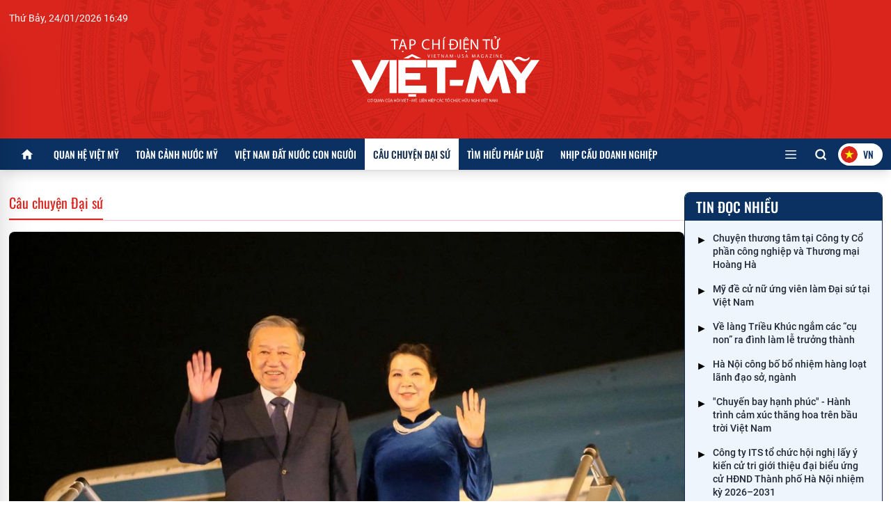

--- FILE ---
content_type: text/html; charset=utf-8
request_url: https://vietmy.net.vn/cau-chuyen-dai-su
body_size: 45403
content:
<!DOCTYPE html>
<html lang="vi">
  <head>
<title>Câu chuyện Đại sứ</title>
<meta charset="utf-8">
<meta name="viewport" content="width=device-width, initial-scale=1.0">
  <meta name="robots" content="index, follow">
  <meta name="googlebot" content="index, follow, archive, snippet">
  <meta name="Googlebot-News" content="index, follow, archive, snippet">
<meta name="copyright" content="Copyright (c) by Tạp chí Việt Mỹ">
<meta name="author" content="Tạp chí Việt Mỹ">
<meta name="description" content="Câu chuyện Đại sứ">
<meta name="keywords" content="">
<meta name="news_keywords" content="">
<link rel="canonical" href="https://vietmy.net.vn/cau-chuyen-dai-su">
<link rel="icon" href="/images/icon/favicon.ico" type="image/ico" sizes="16x16">

<meta property="og:title" content="Câu chuyện Đại sứ">
<meta property="og:description" content="Câu chuyện Đại sứ">
<meta property="og:image" content="/images/logo-seo.png">
<meta property="og:image:secure_url" content="/images/logo-seo.png">
<meta property="og:type" content="article">
<meta property="og:url" content="https://vietmy.net.vn/cau-chuyen-dai-su">
<meta property="og:site_name" content="Tạp chí Việt Mỹ">
<meta property="og:image:width" content="1200">
<meta property="og:image:height" content="630">
<meta property="og:image:alt" content="Câu chuyện Đại sứ">
<meta name="image" content="/images/logo-seo.png">
<meta itemprop="image" content="/images/logo-seo.png">

<meta name="twitter:card" content="summary_large_image">
<meta name="twitter:title" content="Câu chuyện Đại sứ">
<meta name="twitter:description" content="Câu chuyện Đại sứ">
<meta name="twitter:image" content="/images/logo-seo.png">


<meta name="csrf-token" content="7jCD640c-hDboThX6kN2UDrL1peo94BehMfY">

    <link rel="stylesheet" type="text/css" href="/css/app.css?id=54987976f4c4945c92ab856ed5ce7e25">
    <script async src="https://www.googletagmanager.com/gtag/js?id=G-31Y4W77860"></script>
    <script type="text/javascript">
      window.dataLayer = window.dataLayer || [];
      function gtag() {
        dataLayer.push(arguments);
      }
      gtag('js', new Date());
      gtag('config', 'G-31Y4W77860');
    </script>
  </head>
  <body>

<div class="relative w-full bg-[url(/images/bg-header.svg)] bg-no-repeat bg-center bg-cover">
  <div>
    <div class="container-1 mx-auto h-[90px] sm:h-[199px] md:h-[199px] lg:h-[199px]">
      <div class="relative flex w-full h-full justify-center items-center">
        <p class="text-white text-sm absolute top-4 left-0">Thứ Bảy, 24/01/2026 16:49</p>
        <a href="/" class="block">
          <img src="/images/logo.svg"
           alt="Tạp chí Việt Mỹ"
           class="w-[270px] h-auto"/>
        </a>
      </div>
    </div>
  </div>
</div>
<nav class="shadow-lg bg-[#0A3161] h-[45px] sticky z-50 top-0 left-0">
  <div class="container-1 mx-auto">
    <div class="flex items-center justify-between">
      <ul class="flex items-center h-full text-white uppercase oswald font-medium text-[14px] leading-[21px]">
        <li class="h-full">
          <a href="/"
               class="flex items-center h-[45px] px-4 hover:bg-white hover:text-[#0A3161] transition-colors duration-300 group "
               title="Trang chủ">
            <svg class="w-5 h-5" fill="currentColor"  viewBox="0 0 24 24">
              <path d="M10 20v-6h4v6h5v-8h3L12 3 2 12h3v8z"/>
            </svg>
          </a>
        </li>
            <li class="relative group">
              <a title="Quan hệ Việt Mỹ" href="/quan-he-viet-my" class="block px-3 py-3 item hover:bg-white hover:text-primary  text-white">Quan hệ Việt Mỹ</a>
                <ul class="absolute top-full left-0 shadow-3xl w-max bg-gray-200 hidden group-hover:block min-w-full">
                    <li class=" border-b border-gray-100  relative group">
                      <a title="Đối tác toàn diện" href="/quan-he-viet-my/doi-tac-toan-dien" class="text-primary text-sm block px-4 py-3 hover:text-primary hover:bg-white/50">Đối tác toàn diện</a>
                    </li>
                    <li class=" relative group">
                      <a title="Nhịp cầu Việt Mỹ" href="/quan-he-viet-my/nhip-cau-viet-my" class="text-primary text-sm block px-4 py-3 hover:text-primary hover:bg-white/50">Nhịp cầu Việt Mỹ</a>
                    </li>
                </ul>
            </li>
            <li class="relative group">
              <a title="Toàn cảnh nước Mỹ" href="/toan-canh-nuoc-my" class="block px-3 py-3 item hover:bg-white hover:text-primary  text-white">Toàn cảnh nước Mỹ</a>
            </li>
            <li class="relative group">
              <a title="Việt Nam đất nước con người" href="/viet-nam-dat-nuoc-con-nguoi" class="block px-3 py-3 item hover:bg-white hover:text-primary  text-white">Việt Nam đất nước con người</a>
                <ul class="absolute top-full left-0 shadow-3xl w-max bg-gray-200 hidden group-hover:block min-w-full">
                    <li class=" border-b border-gray-100  relative group">
                      <a title="Văn hóa" href="/viet-nam-dat-nuoc-con-nguoi/van-hoa" class="text-primary text-sm block px-4 py-3 hover:text-primary hover:bg-white/50">Văn hóa</a>
                    </li>
                    <li class=" border-b border-gray-100  relative group">
                      <a title="Giáo dục" href="/viet-nam-dat-nuoc-con-nguoi/giao-duc" class="text-primary text-sm block px-4 py-3 hover:text-primary hover:bg-white/50">Giáo dục</a>
                    </li>
                    <li class=" border-b border-gray-100  relative group">
                      <a title="Du lịch" href="/viet-nam-dat-nuoc-con-nguoi/du-lich" class="text-primary text-sm block px-4 py-3 hover:text-primary hover:bg-white/50">Du lịch</a>
                    </li>
                    <li class=" border-b border-gray-100  relative group">
                      <a title="Khoa học công nghệ" href="/viet-nam-dat-nuoc-con-nguoi/khoa-hoc-cong-nghe" class="text-primary text-sm block px-4 py-3 hover:text-primary hover:bg-white/50">Khoa học công nghệ</a>
                    </li>
                    <li class=" relative group">
                      <a title="Media" href="/video" class="text-primary text-sm block px-4 py-3 hover:text-primary hover:bg-white/50">Media</a>
                    </li>
                </ul>
            </li>
            <li class="relative group">
              <a title="Câu chuyện Đại sứ" href="/cau-chuyen-dai-su" class="block px-3 py-3 item hover:bg-white hover:text-primary  bg-white text-primary">Câu chuyện Đại sứ</a>
            </li>
            <li class="relative group">
              <a title="Tìm hiểu pháp luật" href="/tim-hieu-phap-luat" class="block px-3 py-3 item hover:bg-white hover:text-primary  text-white">Tìm hiểu pháp luật</a>
            </li>
            <li class="relative group">
              <a title="Nhịp cầu doanh nghiệp" href="/nhip-cau-doanh-nghiep" class="block px-3 py-3 item hover:bg-white hover:text-primary  text-white">Nhịp cầu doanh nghiệp</a>
            </li>
      </ul>
      <div class="flex items-center">
        <div class="flex items-center px-2 cursor-pointer menu-icon">
          <span class="">
            <svg xmlns="http://www.w3.org/2000/svg" class="w-5 h-5" viewBox="0 0 20 20">
              <title>Bars-3 SVG Icon</title><path fill="#fff" fill-rule="evenodd" d="M2 4.75A.75.75 0 0 1 2.75 4h14.5a.75.75 0 0 1 0 1.5H2.75A.75.75 0 0 1 2 4.75ZM2 10a.75.75 0 0 1 .75-.75h14.5a.75.75 0 0 1 0 1.5H2.75A.75.75 0 0 1 2 10Zm0 5.25a.75.75 0 0 1 .75-.75h14.5a.75.75 0 0 1 0 1.5H2.75a.75.75 0 0 1-.75-.75Z" clip-rule="evenodd"/></svg>
          </span>
        </div>
        <div class="">
          <label for="for-search" class="cursor-pointer h-[45px] leading-9 px-4 flex items-center relative group ">
            <svg viewBox="0 0 24 24" fill="none" stroke-linecap="round" stroke-linejoin="round" class="w-[18px] h-[18px] stroke-white
            stroke-[3px]">
              <circle cx="11" cy="11" r="8"></circle>
              <line x1="21" y1="21" x2="16.65" y2="16.65"></line>
            </svg>
            <input type="checkbox" name="" id="for-search" class="hidden">
            <span class="h-0 overflow-hidden absolute top-full right-0 form-search transform duration-300">
              <form action="/tim-kiem" class="relative w-[200px]">
                <input
                    type="text"
                    name="q"
                    id="input-search"
                    class="w-full text-quicksand text-[13px] pl-2 pr-8 outline-none bg-[#fff] text-black"
                    placeholder=" Tìm kiếm "/>
                <button type="submit" class="absolute top-1/2 right-2 transform -translate-y-1/2">
                  <svg viewBox="0 0 24 24" fill="none" stroke-linecap="round" stroke-linejoin="round" class="w-[18px] h-[18px] stroke-[#122C4B]
            stroke-[3px]">
                    <circle cx="11" cy="11" r="8"></circle>
                    <line x1="21" y1="21" x2="16.65" y2="16.65"></line>
                  </svg>
                </button>
              </form>
            </span>
          </label>
        </div>
          <a href="https://en.vietmy.net.vn" id="languageToggle" class="flex items-center bg-white rounded-full pr-3 pl-1 py-1 shadow cursor-pointer hover:bg-gray-100 transition-colors duration-300 w-16">
            <img id="languageFlag" src="/images/Vn@2x.png" alt="Language Flag" class="w-6 h-6 rounded-full object-cover mr-2 flex-shrink-0"/>
            <span id="languageCode" class="text-[#0A3161] text-sm font-medium oswald w-6 text-center">VN</span>
          </a>

      </div>
    </div>
  </div>
</nav>

<div class="fixed top-0 left-0 w-screen h-screen bg-[rgba(0,0,0,.5)] z-[299] overlay-menu menu-icon hidden"></div>
<div class="fixed top-0 z-[300] left-0 w-[300px] h-screen bg-[#f7f7f7] transform -translate-x-full duration-300 bonus-list-menu">
  <div class="relative h-full z-30">
    <div class="h-[45px] px-4 flex justify-between items-center bg-primary">
      <p class="text-base font-semibold text-white">
 Tất cả chuyên mục </p>
        <span class="menu-icon cursor-pointer">
          <svg xmlns="http://www.w3.org/2000/svg" viewbox="0 -960 960 960" class="w-7 h-auto fill-white"><path d="M480-424 284-228q-11 11-28 11t-28-11q-11-11-11-28t11-28l196-196-196-196q-11-11-11-28t11-28q11-11 28-11t28 11l196 196 196-196q11-11 28-11t28 11q11 11 11 28t-11 28L536-480l196 196q11 11 11 28t-11
					28q-11 11-28 11t-28-11L480-424Z"/>
          </svg>
        </span>
      </div>
      <ul class="p-4 overflow-y-auto h-full scrollbar-hide shadow-2xl pb-12">
            <li class="relative px-2">
              <div class="pb-2 mb-2">
                <h3 title="Quan hệ Việt Mỹ">
                  <a href="/quan-he-viet-my" class="text-sm block font-bold hover:text-primary">Quan hệ Việt Mỹ</a>
                </h3>
                  <ul class="list-disc text-base pt-2 px-4">
                      <li>
                        <a href="/quan-he-viet-my/doi-tac-toan-dien" class="text-sm block mb-1 pb-1 font-medium text-[#333] hover:text-primary" title="Đối tác toàn diện">Đối tác toàn diện</a>
                      </li>
                      <li>
                        <a href="/quan-he-viet-my/nhip-cau-viet-my" class="text-sm block mb-1 pb-1 font-medium text-[#333] hover:text-primary" title="Nhịp cầu Việt Mỹ">Nhịp cầu Việt Mỹ</a>
                      </li>
                  </ul>
              </div>
            </li>
            <li class="relative px-2">
              <div class="pb-2 mb-2">
                <h3 title="Toàn cảnh nước Mỹ">
                  <a href="/toan-canh-nuoc-my" class="text-sm block font-bold hover:text-primary">Toàn cảnh nước Mỹ</a>
                </h3>
              </div>
            </li>
            <li class="relative px-2">
              <div class="pb-2 mb-2">
                <h3 title="Việt Nam đất nước con người">
                  <a href="/viet-nam-dat-nuoc-con-nguoi" class="text-sm block font-bold hover:text-primary">Việt Nam đất nước con người</a>
                </h3>
                  <ul class="list-disc text-base pt-2 px-4">
                      <li>
                        <a href="/viet-nam-dat-nuoc-con-nguoi/van-hoa" class="text-sm block mb-1 pb-1 font-medium text-[#333] hover:text-primary" title="Văn hóa">Văn hóa</a>
                      </li>
                      <li>
                        <a href="/viet-nam-dat-nuoc-con-nguoi/giao-duc" class="text-sm block mb-1 pb-1 font-medium text-[#333] hover:text-primary" title="Giáo dục">Giáo dục</a>
                      </li>
                      <li>
                        <a href="/viet-nam-dat-nuoc-con-nguoi/du-lich" class="text-sm block mb-1 pb-1 font-medium text-[#333] hover:text-primary" title="Du lịch">Du lịch</a>
                      </li>
                      <li>
                        <a href="/viet-nam-dat-nuoc-con-nguoi/khoa-hoc-cong-nghe" class="text-sm block mb-1 pb-1 font-medium text-[#333] hover:text-primary" title="Khoa học công nghệ">Khoa học công nghệ</a>
                      </li>
                      <li>
                        <a href="/video" class="text-sm block mb-1 pb-1 font-medium text-[#333] hover:text-primary" title="Media">Media</a>
                      </li>
                  </ul>
              </div>
            </li>
            <li class="relative px-2">
              <div class="pb-2 mb-2">
                <h3 title="Câu chuyện Đại sứ">
                  <a href="/cau-chuyen-dai-su" class="text-sm block font-bold hover:text-primary">Câu chuyện Đại sứ</a>
                </h3>
              </div>
            </li>
            <li class="relative px-2">
              <div class="pb-2 mb-2">
                <h3 title="Tìm hiểu pháp luật">
                  <a href="/tim-hieu-phap-luat" class="text-sm block font-bold hover:text-primary">Tìm hiểu pháp luật</a>
                </h3>
              </div>
            </li>
            <li class="relative px-2">
              <div class="pb-2 mb-2">
                <h3 title="Nhịp cầu doanh nghiệp">
                  <a href="/nhip-cau-doanh-nghiep" class="text-sm block font-bold hover:text-primary">Nhịp cầu doanh nghiệp</a>
                </h3>
              </div>
            </li>
      </ul>
    </div>
  </div>

    <main class="py-4">

  <section class="py-4 container-1 mx-auto">
    <div class="flex flex-col gap-y-[26px]">
      <!-- Row cho featuredNews, breakingNews, mostReadNews -->
      <div class="flex flex-col lg:flex-row lg:gap-x-[30px]">
        <!-- 1. Tin nổi bật -->
        <div class="w-full flex-grow flex flex-col gap-6">
<div class="w-full flex items-center mb-4 border-b border-red-200">
  <h2 class="text-[20px] oswald border-[#DA251D] border-b-2 text-[#DA251D] pb-2 flex-shrink-0 mr-4" title="Câu chuyện Đại sứ">
    Câu chuyện Đại sứ
  </h2>
  <ul class="flex items-center flex-grow overflow-x-auto no-scrollbar">
  </ul>
</div>            <div class="relative group w-full block ">
    <!-- Ảnh có link -->
    <a href="/tong-bi-thu-to-lam-va-phu-nhan-len-duong-chinh-thuc-tham-anh-b04098ae3.html" title="Tổng Bí thư Tô Lâm và phu nhân lên đường chính thức thăm Anh" class="block w-full aspect-[3/2] rounded-lg overflow-hidden">
        <img src="https://image.vietmy.net.vn/public/uploads/2025/10/28/69002259718cee9b04098ae0.jpg?w=1319" alt="Tổng Bí thư Tô Lâm và phu nhân lên đường chính thức thăm Anh" class="thumbnail" onerror="this.src='/images/default-thumbnail.png'">
    </a>

    <div class="mt-4">
        <!-- Title có link -->
        <a href="/tong-bi-thu-to-lam-va-phu-nhan-len-duong-chinh-thuc-tham-anh-b04098ae3.html" title="Tổng Bí thư Tô Lâm và phu nhân lên đường chính thức thăm Anh">
            <h2 class="roboto font-bold text-[24px] leading-[32px] text-left mb-[9px]">
                Tổng Bí thư Tô Lâm và phu nhân lên đường chính thức thăm Anh
            </h2>
        </a>

        <!-- Description không có link -->
        <p class="roboto font-normal text-[14px] leading-[21px] tracking-[0px] text-left line-clamp-3">
            TCVM - Sáng nay, Tổng Bí thư Tô Lâm và phu nhân Ngô Phương Ly cùng đoàn đại biểu cấp cao Việt Nam rời Thủ đô Hà Nội lên đường thăm Anh, theo lời mời của Thủ tướng Keir Starmer.
        </p>
    </div>
</div>

              <div class="flex flex-col gap-4 flex-1 list-wrap" data-url_loadmore="/cau-chuyen-dai-su/load-more">
        <a href="/dien-thu-chuc-mung-tong-bi-thu-ban-chap-hanh-trung-uong-dang-cong-san-viet-nam-khoa-xiv-to-lam-7fb6928de.html" class="flex" title="Điện, thư chúc mừng Tổng Bí thư Ban Chấp hành Trung ương Đảng Cộng sản Việt Nam khóa XIV Tô Lâm">
  
  <div class="w-[285px] mr-3 flex-shrink-0">
    <div class="aspect-[3/2] w-full rounded overflow-hidden">
      <img src="https://image.vietmy.net.vn/public/uploads/2026/01/23/6973a53b0dc2e767fb6928dd.png?w=300&amp;h=200" alt="Điện, thư chúc mừng Tổng Bí thư Ban Chấp hành Trung ương Đảng Cộng sản Việt Nam khóa XIV Tô Lâm"
           class="thumbnail" onerror="this.src='/images/default-thumbnail.png'" />
    </div>
  </div>

  <div class="flex-grow flex flex-col gap-2.5 overflow-hidden">
    <span class="roboto font-bold text-[16px] leading-[22px] line-clamp-3">
      Điện, thư chúc mừng Tổng Bí thư Ban Chấp hành Trung ương Đảng Cộng sản Việt Nam khóa XIV Tô Lâm
    </span>
    <span class="roboto font-normal text-[14px] leading-[22px] line-clamp-3">
      24/01/2026 08:10
    </span>
    <span class="roboto font-normal text-[14px] leading-[22px] line-clamp-3 hidden sm:block">
      TCVM - Nhân dịp đồng chí Tô Lâm được Ban Chấp hành Trung ương Đảng Cộng sản Việt Nam khóa XIV bầu lại làm Tổng Bí thư Ban Chấp hành Trung ương Đảng Cộng sản Việt Nam khóa XIV, Tổng Bí thư Ban Chấp hành Trung ương Đảng Nhân dân cách mạng Lào, Chủ tịch nước Cộng hòa Dân chủ Nhân dân Lào Thongloun Sisoulith, Tổng Bí thư Ban Chấp hành Trung ương Đảng Cộng sản Trung Quốc, Chủ tịch nước Cộng hòa Nhân dân Trung Hoa Tập Cận Bình, Quốc vương Campuchia Norodom Sihamoni, Chủ tịch Đảng Nhân dân Campuchia Hun Sen đã gửi các điện, thư mừng chúc mừng đồng chí Tổng Bí thư Tô Lâm.
    </span>
  </div>
</a>

        <a href="/chinh-dang-va-cac-to-chuc-quoc-te-gui-thu-mung-dai-hoi-xiv-cua-dang-thanh-cong-tot-dep-7fb6928e2.html" class="flex" title="Chính Đảng và các tổ chức Quốc tế gửi thư mừng Đại hội XIV của Đảng thành công tốt đẹp">
  
  <div class="w-[285px] mr-3 flex-shrink-0">
    <div class="aspect-[3/2] w-full rounded overflow-hidden">
      <img src="https://image.vietmy.net.vn/public/uploads/2026/01/20/696f825e0dc2e767fb692597.jpg?w=300&amp;h=200" alt="Chính Đảng và các tổ chức Quốc tế gửi thư mừng Đại hội XIV của Đảng thành công tốt đẹp"
           class="thumbnail" onerror="this.src='/images/default-thumbnail.png'" />
    </div>
  </div>

  <div class="flex-grow flex flex-col gap-2.5 overflow-hidden">
    <span class="roboto font-bold text-[16px] leading-[22px] line-clamp-3">
      Chính Đảng và các tổ chức Quốc tế gửi thư mừng Đại hội XIV của Đảng thành công tốt đẹp
    </span>
    <span class="roboto font-normal text-[14px] leading-[22px] line-clamp-3">
      24/01/2026 08:10
    </span>
    <span class="roboto font-normal text-[14px] leading-[22px] line-clamp-3 hidden sm:block">
      TCVM - Từ phiên khai mạc đến nay, Đại hội của Đảng ta nhận thêm 339 thư, điện mừng từ các chính đảng, tổ chức, bạn bè quốc tế và người Việt Nam ở nước ngoài, trong đó có 58 thư, điện từ các chính đảng, 11 thư, điện, thông điệp từ các tổ chức khu vực và quốc tế, 62 thư, điện từ các cá nhân, 120 thư, điện từ các tổ chức nhân dân và địa phương nước ngoài và 88 điện, thư từ các hội đoàn người Việt Nam ở nước ngoài.
    </span>
  </div>
</a>

        <a href="/nu-dai-su-dau-tien-va-hanh-trinh-ngoai-giao-bang-van-hoa-7fb6928ef.html" class="flex" title="Nữ đại sứ đầu tiên và hành trình ngoại giao bằng văn hóa">
  
  <div class="w-[285px] mr-3 flex-shrink-0">
    <div class="aspect-[3/2] w-full rounded overflow-hidden">
      <img src="https://image.vietmy.net.vn/public/uploads/2026/01/24/6973bdfc0dc2e767fb6928e9.webp?w=300&amp;h=200" alt="Nữ đại sứ đầu tiên và hành trình ngoại giao bằng văn hóa"
           class="thumbnail" onerror="this.src='/images/default-thumbnail.png'" />
    </div>
  </div>

  <div class="flex-grow flex flex-col gap-2.5 overflow-hidden">
    <span class="roboto font-bold text-[16px] leading-[22px] line-clamp-3">
      Nữ đại sứ đầu tiên và hành trình ngoại giao bằng văn hóa
    </span>
    <span class="roboto font-normal text-[14px] leading-[22px] line-clamp-3">
      24/01/2026 08:09
    </span>
    <span class="roboto font-normal text-[14px] leading-[22px] line-clamp-3 hidden sm:block">
      TCVM - Từ tà áo dài đến những khúc hát Myanmar, Đại sứ Luận Thùy Dương chọn văn hóa làm chiếc cầu nối bền bỉ cho ngoại giao Việt Nam.
    </span>
  </div>
</a>

        <a href="/doi-ngoai-tru-cot-kien-tao-moi-truong-hoa-binh-va-phat-trien-7fb692783.html" class="flex" title="Đối ngoại – trụ cột kiến tạo môi trường hòa bình và phát triển">
  
  <div class="w-[285px] mr-3 flex-shrink-0">
    <div class="aspect-[3/2] w-full rounded overflow-hidden">
      <img src="https://image.vietmy.net.vn/public/uploads/2026/01/22/6972412c0dc2e767fb692782.jpg?w=300&amp;h=200" alt="Đối ngoại – trụ cột kiến tạo môi trường hòa bình và phát triển"
           class="thumbnail" onerror="this.src='/images/default-thumbnail.png'" />
    </div>
  </div>

  <div class="flex-grow flex flex-col gap-2.5 overflow-hidden">
    <span class="roboto font-bold text-[16px] leading-[22px] line-clamp-3">
      Đối ngoại – trụ cột kiến tạo môi trường hòa bình và phát triển
    </span>
    <span class="roboto font-normal text-[14px] leading-[22px] line-clamp-3">
      23/01/2026 06:26
    </span>
    <span class="roboto font-normal text-[14px] leading-[22px] line-clamp-3 hidden sm:block">
      TCVM - Đại hội đại biểu toàn quốc lần thứ XIV của Đảng diễn ra trong bối cảnh đất nước bước vào kỷ nguyên phát triển mới, với khát vọng vươn lên mạnh mẽ và bền vững. Các văn kiện Đại hội đặt công tác đối ngoại ở vị trí trọng yếu, cùng với quốc phòng – an ninh, khẳng định vai trò trụ cột trong kiến tạo môi trường hòa bình, mở rộng không gian phát triển và huy động nguồn lực cho tương lai đất nước.
    </span>
  </div>
</a>

        <a href="/ukraina-tang-ngan-sach-mua-them-vu-khi-de-doi-dau-voi-nga-7fb6925ea.html" class="flex" title="Ukraina tăng ngân sách mua thêm vũ khí để đối đầu với Nga">
  
  <div class="w-[285px] mr-3 flex-shrink-0">
    <div class="aspect-[3/2] w-full rounded overflow-hidden">
      <img src="https://image.vietmy.net.vn/public/uploads/2026/01/21/6970b1fa0dc2e767fb6925e9.jpg?w=300&amp;h=200" alt="Ukraina tăng ngân sách mua thêm vũ khí để đối đầu với Nga"
           class="thumbnail" onerror="this.src='/images/default-thumbnail.png'" />
    </div>
  </div>

  <div class="flex-grow flex flex-col gap-2.5 overflow-hidden">
    <span class="roboto font-bold text-[16px] leading-[22px] line-clamp-3">
      Ukraina tăng ngân sách mua thêm vũ khí để đối đầu với Nga
    </span>
    <span class="roboto font-normal text-[14px] leading-[22px] line-clamp-3">
      22/01/2026 06:15
    </span>
    <span class="roboto font-normal text-[14px] leading-[22px] line-clamp-3 hidden sm:block">
      TCVM - Trước áp lực ngày càng lớn từ chiến trường,Ukraine đang đẩy mạnh kế hoạch tăng ngân sách quốc phòng, tập trung mua sắm thêm các hệ thống vũ khí mới nhằm củng cố năng lực phòng thủ và duy trì thế chủ động trước Nga. 
    </span>
  </div>
</a>

        <a href="/phat-trien-doi-ngoai-trong-ky-nguyen-moi-tuong-xung-voi-tam-voc-lich-su-van-hoa-va-vi-the-dat-nuoc-7fb692607.html" class="flex" title="Phát triển đối ngoại trong kỷ nguyên mới tương xứng với tầm vóc lịch sử, văn hóa và vị thế đất nước">
  
  <div class="w-[285px] mr-3 flex-shrink-0">
    <div class="aspect-[3/2] w-full rounded overflow-hidden">
      <img src="https://image.vietmy.net.vn/public/uploads/2026/01/21/6970e8690dc2e767fb692606.jpg?w=300&amp;h=200" alt="Phát triển đối ngoại trong kỷ nguyên mới tương xứng với tầm vóc lịch sử, văn hóa và vị thế đất nước"
           class="thumbnail" onerror="this.src='/images/default-thumbnail.png'" />
    </div>
  </div>

  <div class="flex-grow flex flex-col gap-2.5 overflow-hidden">
    <span class="roboto font-bold text-[16px] leading-[22px] line-clamp-3">
      Phát triển đối ngoại trong kỷ nguyên mới tương xứng với tầm vóc lịch sử, văn hóa và vị thế đất nước
    </span>
    <span class="roboto font-normal text-[14px] leading-[22px] line-clamp-3">
      22/01/2026 06:14
    </span>
    <span class="roboto font-normal text-[14px] leading-[22px] line-clamp-3 hidden sm:block">
      TCVM - Ngày 21/1, tại Đại hội đại biểu toàn quốc lần thứ XIV của Đảng, thay mặt Đảng bộ Bộ Ngoại giao, Ủy viên Trung ương Đảng, Phó Bí thư Thường trực Đảng ủy, Thứ trưởng Bộ Ngoại giao Nguyễn Mạnh Cường tham luận với chủ đề &quot;Chủ động, tích cực thực hiện nhiệm vụ trọng yếu, thường xuyên là đẩy mạnh đối ngoại, hội nhập quốc tế, phục vụ các mục tiêu chiến lược của đất nước.&quot;
    </span>
  </div>
</a>

        <a href="/cac-chinh-dang-to-chuc-ban-be-quoc-te-kieu-bao-ta-gui-dien-mung-dai-hoi-xiv-cua-dang-7fb692598.html" class="flex" title="Các chính đảng, tổ chức, bạn bè quốc tế, kiều bào ta gửi điện mừng Đại hội XIV của Đảng">
  
  <div class="w-[285px] mr-3 flex-shrink-0">
    <div class="aspect-[3/2] w-full rounded overflow-hidden">
      <img src="https://image.vietmy.net.vn/public/uploads/2026/01/20/696f825e0dc2e767fb692597.jpg?w=300&amp;h=200" alt="Các chính đảng, tổ chức, bạn bè quốc tế, kiều bào ta gửi điện mừng Đại hội XIV của Đảng"
           class="thumbnail" onerror="this.src='/images/default-thumbnail.png'" />
    </div>
  </div>

  <div class="flex-grow flex flex-col gap-2.5 overflow-hidden">
    <span class="roboto font-bold text-[16px] leading-[22px] line-clamp-3">
      Các chính đảng, tổ chức, bạn bè quốc tế, kiều bào ta gửi điện mừng Đại hội XIV của Đảng
    </span>
    <span class="roboto font-normal text-[14px] leading-[22px] line-clamp-3">
      21/01/2026 06:08
    </span>
    <span class="roboto font-normal text-[14px] leading-[22px] line-clamp-3 hidden sm:block">
      TCVM - Trong những ngày toàn Đảng, toàn dân, toàn quân ta chào đón sự kiện chính trị trọng đại - Đại hội đại biểu toàn quốc lần thứ XIV của Đảng, các đảng, tổ chức và bạn bè quốc tế, hội đoàn người Việt Nam ở nước ngoài liên tục gửi thư, điện chúc mừng Đại hội, bày tỏ tình cảm hữu nghị, hợp tác và thể hiện sự quan tâm sâu sắc đối với sự kiện chính trị quan trọng của Đảng, Nhà nước và nhân dân Việt Nam.
    </span>
  </div>
</a>

        <a href="/dai-su-pham-thanh-binh-chia-se-ve-thong-diep-viet-nam-gui-the-gioi-7fb692520.html" class="flex" title="Đại sứ Phạm Thanh Bình chia sẻ về thông điệp Việt Nam gửi thế giới">
  
  <div class="w-[285px] mr-3 flex-shrink-0">
    <div class="aspect-[3/2] w-full rounded overflow-hidden">
      <img src="https://image.vietmy.net.vn/public/uploads/2026/01/19/696e353a0dc2e767fb69251e.jpg?w=300&amp;h=200" alt="Đại sứ Phạm Thanh Bình chia sẻ về thông điệp Việt Nam gửi thế giới"
           class="thumbnail" onerror="this.src='/images/default-thumbnail.png'" />
    </div>
  </div>

  <div class="flex-grow flex flex-col gap-2.5 overflow-hidden">
    <span class="roboto font-bold text-[16px] leading-[22px] line-clamp-3">
      Đại sứ Phạm Thanh Bình chia sẻ về thông điệp Việt Nam gửi thế giới
    </span>
    <span class="roboto font-normal text-[14px] leading-[22px] line-clamp-3">
      20/01/2026 07:53
    </span>
    <span class="roboto font-normal text-[14px] leading-[22px] line-clamp-3 hidden sm:block">
      TCVM - Đại hội Đảng XIV gửi đi thông điệp về một Việt Nam kiên định con đường phát triển độc lập, tự chủ, hòa bình, hữu nghị, hợp tác và phát triển. 
    </span>
  </div>
</a>

        <a href="/dai-gaza-can-giai-phap-de-on-dinh-hoa-binh-tai-thiet-quoc-gia-7fb692512.html" class="flex" title="Dải Gaza cần giải pháp để ổn định hòa bình, tái thiết quốc gia">
  
  <div class="w-[285px] mr-3 flex-shrink-0">
    <div class="aspect-[3/2] w-full rounded overflow-hidden">
      <img src="https://image.vietmy.net.vn/public/uploads/2026/01/19/696e330f0dc2e767fb692511.jpg?w=300&amp;h=200" alt="Dải Gaza cần giải pháp để ổn định hòa bình, tái thiết quốc gia"
           class="thumbnail" onerror="this.src='/images/default-thumbnail.png'" />
    </div>
  </div>

  <div class="flex-grow flex flex-col gap-2.5 overflow-hidden">
    <span class="roboto font-bold text-[16px] leading-[22px] line-clamp-3">
      Dải Gaza cần giải pháp để ổn định hòa bình, tái thiết quốc gia
    </span>
    <span class="roboto font-normal text-[14px] leading-[22px] line-clamp-3">
      20/01/2026 06:19
    </span>
    <span class="roboto font-normal text-[14px] leading-[22px] line-clamp-3 hidden sm:block">
      TCVM - Dải Gaza Strip đang đứng trước một ngã rẽ lịch sử. Sau nhiều vòng xung đột kéo dài, những mất mát về con người, sự sụp đổ của hạ tầng và sự đứt gãy của đời sống xã hội đã đẩy khu vực này vào tình trạng khủng hoảng toàn diện. Câu hỏi không còn là &quot;khi nào bạo lực chấm dứt mà là &quot;làm thế nào để Gaza có một lộ trình ổn định hòa bình và tái thiết quốc gia bền vững&quot;. 
    </span>
  </div>
</a>

        <a href="/chi-dinh-cac-co-quan-dau-moi-trien-khai-3-hiep-dinh-thuong-mai-7fb69251b.html" class="flex" title="Chỉ định các cơ quan đầu mối triển khai 3 Hiệp định thương mại">
  
  <div class="w-[285px] mr-3 flex-shrink-0">
    <div class="aspect-[3/2] w-full rounded overflow-hidden">
      <img src="https://image.vietmy.net.vn/public/uploads/2026/01/19/696e34300dc2e767fb692519.jpg?w=300&amp;h=200" alt="Chỉ định các cơ quan đầu mối triển khai 3 Hiệp định thương mại"
           class="thumbnail" onerror="this.src='/images/default-thumbnail.png'" />
    </div>
  </div>

  <div class="flex-grow flex flex-col gap-2.5 overflow-hidden">
    <span class="roboto font-bold text-[16px] leading-[22px] line-clamp-3">
      Chỉ định các cơ quan đầu mối triển khai 3 Hiệp định thương mại
    </span>
    <span class="roboto font-normal text-[14px] leading-[22px] line-clamp-3">
      20/01/2026 06:18
    </span>
    <span class="roboto font-normal text-[14px] leading-[22px] line-clamp-3 hidden sm:block">
      TCVM - Phó Thủ tướng Bùi Thanh Sơn ký các Quyết định: 126/QĐ-TTg, 127/QĐ-TTg, 128/QĐ-TTg chỉ định các cơ quan đầu mối để triển khai thực hiện 3 Hiệp định: Hiệp định thương mại tự do giữa Cộng hòa xã hội chủ nghĩa Việt Nam và Liên minh châu Âu (EVFTA); Hiệp định Đối tác Toàn diện và Tiến bộ xuyên Thái Bình Dương (CPTPP); Hiệp định thương mại tự do giữa Cộng hòa xã hội chủ nghĩa Việt Nam và Liên hiệp Vương quốc Anh và Bắc Ai-len (UKVFTA).
    </span>
  </div>
</a>

        <a href="/ukraina-day-manh-tong-dong-vien-phuc-vu-chien-luoc-lau-dai-trong-cuoc-chien-voi-nga-7fb69247d.html" class="flex" title="Ukraina đẩy mạnh tổng động viên, phục vụ chiến lược lâu dài trong cuộc chiến với Nga">
  
  <div class="w-[285px] mr-3 flex-shrink-0">
    <div class="aspect-[3/2] w-full rounded overflow-hidden">
      <img src="https://image.vietmy.net.vn/public/uploads/2026/01/18/696cf83d0dc2e767fb69247c.webp?w=300&amp;h=200" alt="Ukraina đẩy mạnh tổng động viên, phục vụ chiến lược lâu dài trong cuộc chiến với Nga"
           class="thumbnail" onerror="this.src='/images/default-thumbnail.png'" />
    </div>
  </div>

  <div class="flex-grow flex flex-col gap-2.5 overflow-hidden">
    <span class="roboto font-bold text-[16px] leading-[22px] line-clamp-3">
      Ukraina đẩy mạnh tổng động viên, phục vụ chiến lược lâu dài trong cuộc chiến với Nga
    </span>
    <span class="roboto font-normal text-[14px] leading-[22px] line-clamp-3">
      19/01/2026 06:12
    </span>
    <span class="roboto font-normal text-[14px] leading-[22px] line-clamp-3 hidden sm:block">
      TCVM - Sau hơn hai năm xung đột kéo dài, Ukraina đang bước vào một giai đoạn then chốt khi chính quyền Kiev triển khai các biện pháp tổng động viên quy mô lớn nhằm bổ sung lực lượng cho tiền tuyến.  
    </span>
  </div>
</a>

        <a href="/dai-hoi-lan-thu-xiv-cua-dang-cong-san-viet-nam-ke-thua-va-thich-ung-chien-luoc-7fb69244b.html" class="flex" title="Đại hội lần thứ XIV của Đảng Cộng sản Việt Nam: Kế thừa và thích ứng chiến lược">
  
  <div class="w-[285px] mr-3 flex-shrink-0">
    <div class="aspect-[3/2] w-full rounded overflow-hidden">
      <img src="https://image.vietmy.net.vn/public/uploads/2026/01/18/696c36050dc2e767fb69244a.jpg?w=300&amp;h=200" alt="Đại hội lần thứ XIV của Đảng Cộng sản Việt Nam: Kế thừa và thích ứng chiến lược"
           class="thumbnail" onerror="this.src='/images/default-thumbnail.png'" />
    </div>
  </div>

  <div class="flex-grow flex flex-col gap-2.5 overflow-hidden">
    <span class="roboto font-bold text-[16px] leading-[22px] line-clamp-3">
      Đại hội lần thứ XIV của Đảng Cộng sản Việt Nam: Kế thừa và thích ứng chiến lược
    </span>
    <span class="roboto font-normal text-[14px] leading-[22px] line-clamp-3">
      18/01/2026 09:16
    </span>
    <span class="roboto font-normal text-[14px] leading-[22px] line-clamp-3 hidden sm:block">
      TCVM - Đây là nhận định của ông Tariq Osman Hyder, cựu Đại sứ Pakistan tại Việt Nam (giai đoạn 1974-1976) về vai trò lãnh đạo của Đảng Cộng sản Việt Nam, về những thành tựu của Việt Nam trong 40 năm Đổi mới, về công tác chuẩn bị Đại hội lần thứ XIV của Đảng Cộng sản Việt Nam…
    </span>
  </div>
</a>

	<style>
		.view-more:hover .cloud-down {
			animation: down 0.5s ease-in-out forwards;
		}
		@keyframes down {
			0% {
				transform: translateY(0);
			}
			100% {
				transform: translateY(3px);
			}
		}
	</style>
<div class="loading hidden">
<div class="wrapper-loading">
    <h1 class="headline loading-grad">

    </h1>
    <div class="line loading-grad"></div>
    <div class="line loading-grad"></div>
    <div class="line line--half loading-grad"></div>
</div></div>
<div class="text-center w-full my-8 view-more-wrap">
	<span class="cursor-pointer mr-2 mx-auto roboto font-medium text-sm py-3 px-10 bg-four view-more text-white mt-4 rounded-3xl bg-[#DA251D]">
		<span class="inline-block align-middle">
 Xem thêm 		</span>
	</span>
</div>
  </div>

        </div>

        <!-- 3. Tin đọc nhiều -->
        <div class="w-full lg:w-[285px] flex-shrink-0 lg:order-3 mb-6 lg:mb-0 flex flex-col gap-8">
              <div class="rounded-lg overflow-hidden border border-[#122C4B] w-[285px] h-fit bg-[#EFF5FC]" >
    
    <div class="bg-[#0A3161] text-white font-bold text-xl py-3 px-4 flex items-center h-[40px] ">
      <span class="oswald font-medium text-[20px] leading-[32px] uppercase">  TIN ĐỌC NHIỀU </span>
    </div>

    
    <div class="p-4 space-y-4 ">
        <div class="flex items-start">
          <div class="w-fit flex-shrink-0 mr-2">
              ►
            </div>
          <a href="/chuyen-thuong-tam-tai-cong-ty-co-phan-cong-nghiep-va-thuong-mai-hoang-ha-7fb69212a.html" class="block group" title="Chuyện thương tâm tại Công ty Cổ phần công nghiệp và Thương mại Hoàng Hà">
            <h3 class="roboto font-medium text-gray-800 text-[14px] leading-[19px]">
              Chuyện thương tâm tại Công ty Cổ phần công nghiệp và Thương mại Hoàng Hà
            </h3>
          </a>
        </div>
        <div class="flex items-start">
          <div class="w-fit flex-shrink-0 mr-2">
              ►
            </div>
          <a href="/my-de-cu-nu-ung-vien-lam-dai-su-tai-viet-nam-7fb69227c.html" class="block group" title="Mỹ đề cử nữ ứng viên làm Đại sứ tại Việt Nam">
            <h3 class="roboto font-medium text-gray-800 text-[14px] leading-[19px]">
              Mỹ đề cử nữ ứng viên làm Đại sứ tại Việt Nam
            </h3>
          </a>
        </div>
        <div class="flex items-start">
          <div class="w-fit flex-shrink-0 mr-2">
              ►
            </div>
          <a href="/ve-lang-trieu-khuc-ngam-cac-cu-non-ra-dinh-lam-le-truong-thanh-7fb692213.html" class="block group" title="Về làng Triều Khúc ngắm các “cụ non” ra đình làm lễ trưởng thành">
            <h3 class="roboto font-medium text-gray-800 text-[14px] leading-[19px]">
              Về làng Triều Khúc ngắm các “cụ non” ra đình làm lễ trưởng thành
            </h3>
          </a>
        </div>
        <div class="flex items-start">
          <div class="w-fit flex-shrink-0 mr-2">
              ►
            </div>
          <a href="/ha-noi-cong-bo-bo-nhiem-hang-loat-lanh-dao-so-nganh-7fb6922b4.html" class="block group" title="Hà Nội công bố bổ nhiệm hàng loạt lãnh đạo sở, ngành">
            <h3 class="roboto font-medium text-gray-800 text-[14px] leading-[19px]">
              Hà Nội công bố bổ nhiệm hàng loạt lãnh đạo sở, ngành
            </h3>
          </a>
        </div>
        <div class="flex items-start">
          <div class="w-fit flex-shrink-0 mr-2">
              ►
            </div>
          <a href="/chuyen-bay-hanh-phuc-hanh-trinh-cam-xuc-thang-hoa-tren-bau-troi-viet-nam-7fb6925e6.html" class="block group" title="&quot;Chuyến bay hạnh phúc&quot; - Hành trình cảm xúc thăng hoa trên bầu trời Việt Nam">
            <h3 class="roboto font-medium text-gray-800 text-[14px] leading-[19px]">
              &quot;Chuyến bay hạnh phúc&quot; - Hành trình cảm xúc thăng hoa trên bầu trời Việt Nam
            </h3>
          </a>
        </div>
        <div class="flex items-start">
          <div class="w-fit flex-shrink-0 mr-2">
              ►
            </div>
          <a href="/cong-ty-its-to-chuc-hoi-nghi-lay-y-kien-cu-tri-gioi-thieu-dai-bieu-ung-cu-hdnd-thanh-pho-ha-noi-nhiem-ky-20262031-7fb692227.html" class="block group" title="Công ty ITS tổ chức hội nghị lấy ý kiến cử tri giới thiệu đại biểu ứng cử HĐND Thành phố Hà Nội nhiệm kỳ 2026–2031">
            <h3 class="roboto font-medium text-gray-800 text-[14px] leading-[19px]">
              Công ty ITS tổ chức hội nghị lấy ý kiến cử tri giới thiệu đại biểu ứng cử HĐND Thành phố Hà Nội nhiệm kỳ 2026–2031
            </h3>
          </a>
        </div>
        <div class="flex items-start">
          <div class="w-fit flex-shrink-0 mr-2">
              ►
            </div>
          <a href="/gia-dinh-liet-sy-tai-phuong-hoan-kiem-bi-de-doa-tinh-mang-vi-cong-trinh-khong-an-toan-7fb6921a3.html" class="block group" title="Gia đình Liệt sỹ tại phường Hoàn Kiếm bị &quot;đe doạ tính mạng&quot; vì công trình không an toàn">
            <h3 class="roboto font-medium text-gray-800 text-[14px] leading-[19px]">
              Gia đình Liệt sỹ tại phường Hoàn Kiếm bị &quot;đe doạ tính mạng&quot; vì công trình không an toàn
            </h3>
          </a>
        </div>
    </div>
  </div>

        </div>
      </div>

      <!-- Row cho underNews, quảng cáo -->
      <div class="flex flex-col lg:flex-row lg:gap-x-[30px]">
        <!-- 4. UnderNews -->
        <div class="w-full flex-grow mb-6 lg:mb-0">

        </div>

        <!-- 5. Quảng cáo (chỉ desktop) -->
        <div class="w-full lg:w-[285px] flex-shrink-0 mb-6 lg:mb-0 hidden lg:block">
          <div class="flex flex-col gap-y-1">

          </div>
        </div>
      </div>
    </div>
  </section>
    </main>
<footer class="relative w-full overflow-hidden text-white h-[242px]">
  <img src="/images/bg-footer.png" alt="Footer Background" class="absolute inset-0 w-full h-full object-cover"/>
  <div class=""></div>

  <div class="relative container mx-auto ">
    <div class="flex flex-row justify-between gap-[70px] ">
      <div class=" flex mt-[72px] flex-col items-center text-center">
        <a href="/" title="Tạp chí điện tử Việt Mỹ" class="">
          <img src="/images/logo.svg" alt="Tạp chí điện tử Việt Mỹ" class="w-[282px] h-auto">
        </a>
      </div>

        <div class="flex flex-col text-sm w-[525px] mt-[35px] gap-0.5 roboto">
          <p>
            <span class="font-bold ">Tạp chí điện tử Việt - Mỹ</span>, e-ISSN 3030-4865
				</p>
          <p>
            <span class="font-bold">Cơ quan chủ quản:</span> Hội Việt - Mỹ
				</p>
          <p>
            <span class="font-bold">Tổng biên tập:</span> Nhà báo Nguyễn Hải Giang
				</p>
          <p>
            <span class="font-bold">Phó Tổng biên tập:</span> Nhà báo Đào Ngọc Tước
				</p>
          <p>
            <span class="font-bold">Tòa soạn:</span> 105A Quán Thánh, Ba Đình, Hà Nội
				</p>
          <p>
            <span class="font-bold">Văn phòng liên lạc:</span> H15B, Flower Village, 14 Thụy Khuê, Ba Đình, Hà Nội
				</p>
          <p>
            <span class="font-bold">Số điện thoại:</span> 0965972992
				</p>
          <p>
            <span class="font-bold">Thư điện tử:</span> vietmytapchi@gmail.com
				</p>
        </div>

        <div class="flex flex-col text-sm w-[285px] mt-[35px] roboto gap-4">
          <p class="">Giấy phép hoạt động số: 261/GP-BTTTT của <br class="hidden lg:block"> Bộ TT-TT cấp ngày 19/06/2020</p>
          <p class="">Bản quyền thuộc về Tạp chí Việt - Mỹ</p>
          <p>Không sao chép dưới mọi hình thức khi chưa có sự đồng ý của Tạp chí Việt - Mỹ</p>
        </div>
    </div>
  </div>
</footer>	<script src="/js/desktop/loadmore-new.js?id=114f20439024f93f7edac7039cc50d92"></script>
    <script type="text/javascript" src="/js/desktop/app.js?id=57d51cef336da409f129f42961845f9f"></script>
  </body>
</html>

--- FILE ---
content_type: application/javascript; charset=UTF-8
request_url: https://vietmy.net.vn/js/desktop/loadmore-new.js?id=114f20439024f93f7edac7039cc50d92
body_size: 2862
content:
(()=>{"use strict";function e(e,o){for(var t=0;t<o.length;t++){var r=o[t];r.enumerable=r.enumerable||!1,r.configurable=!0,"value"in r&&(r.writable=!0),Object.defineProperty(e,r.key,r)}}function o(e,o,t){return o in e?Object.defineProperty(e,o,{value:t,enumerable:!0,configurable:!0,writable:!0}):e[o]=t,e}var t=function(){function t(){var e;!function(e,o){if(!(e instanceof o))throw new TypeError("Cannot call a class as a function")}(this,t),o(this,"page",2),o(this,"is_loadmore",!1),o(this,"list_wrap",document.querySelector(".list-wrap")),o(this,"url_loadmore",null===(e=this.list_wrap)||void 0===e?void 0:e.dataset.url_loadmore),o(this,"isAuto",!0),this.loadmoreByAuto(),this.loadmoreByClick()}var r,n,l;return r=t,(n=[{key:"loadmoreByClick",value:function(){try{var e=this,o=!(!e.list_wrap||!e.url_loadmore),t=document.querySelector(".view-more");null==t||t.addEventListener("click",(function(){var r;o&&!1===e.is_loadmore&&(e.is_loadmore=!0,null==t||null===(r=t.closest("div"))||void 0===r||r.remove(),document.querySelector(".loading")&&document.querySelector(".loading").classList.remove("hidden"),console.log("dsds","".concat(e.url_loadmore,"?page=").concat(e.page,"&q=").concat("undefined"!=typeof query?query:"")),fetch("".concat(e.url_loadmore,"?page=").concat(e.page,"&q=").concat("undefined"!=typeof query?query:""),{method:"GET"}).then((function(e){return e.text()})).then((function(o){document.querySelector(".loading")&&document.querySelector(".loading").remove(),e.is_loadmore=!1,e.list_wrap.insertAdjacentHTML("beforeend",o),e.page++,e.loadmoreByClick()})).catch((function(e){console.log(e)})))}))}catch(e){console.log("Loadmore.loadmoreByClick",{message:err.message})}}},{key:"loadmoreByAuto",value:function(){try{var e=this,o=!(!e.list_wrap||!e.url_loadmore),t=document.querySelector(".view-more");window.addEventListener("scroll",(function(){var r;window.scrollY+window.innerHeight>=document.documentElement.scrollHeight-1e3&&e.isAuto&&t&&o&&!1===e.is_loadmore&&(e.is_loadmore=!0,null==t||null===(r=t.closest("div"))||void 0===r||r.remove(),document.querySelector(".loading")&&document.querySelector(".loading").classList.remove("hidden"),document.querySelector(".view-more-wrap")&&document.querySelector(".view-more-wrap").remove(),fetch("".concat(e.url_loadmore,"?page=").concat(e.page,"&q=").concat("undefined"!=typeof query?query:""),{method:"GET"}).then((function(e){return e.text()})).then((function(o){document.querySelector(".loading")&&document.querySelector(".loading").remove(),e.is_loadmore=!1,e.list_wrap.insertAdjacentHTML("beforeend",o),e.page++,e.page<=5?e.loadmoreByAuto():(e.isAuto=!1,e.loadmoreByClick())})).catch((function(e){console.log(e)})))}))}catch(e){console.log("Loadmore.loadmoreByAuto",{message:err.message})}}}])&&e(r.prototype,n),l&&e(r,l),Object.defineProperty(r,"prototype",{writable:!1}),t}();window.addEventListener("DOMContentLoaded",(function(e){new t}))})();
//# sourceMappingURL=loadmore-new.js.map

--- FILE ---
content_type: image/svg+xml
request_url: https://vietmy.net.vn/images/bg-header.svg
body_size: 482821
content:
<?xml version="1.0" encoding="UTF-8"?>
<svg id="Group_9375" data-name="Group 9375" xmlns="http://www.w3.org/2000/svg" xmlns:xlink="http://www.w3.org/1999/xlink" viewBox="0 0 1920 199">
  <defs>
    <style>
      .cls-1 {
        fill: none;
      }

      .cls-2 {
        clip-path: url(#clippath-1);
      }

      .cls-3 {
        fill: #DA251D;
      }

      .cls-4 {
        fill: #c92018;
      }

      .cls-5 {
        clip-path: url(#clippath);
      }
    </style>
    <clipPath id="clippath">
      <rect class="cls-1" y="0" width="1920" height="199"/>
    </clipPath>
    <clipPath id="clippath-1">
      <rect class="cls-1" x="406.42" y="-454.29" width="1107.58" height="1107.58"/>
    </clipPath>
  </defs>
  <rect id="banner1-red-2" class="cls-3" y="0" width="1920" height="199"/>
  <g class="cls-5">
    <g id="Mark">
      <g id="Group_9159" data-name="Group 9159">
        <g class="cls-2">
          <g id="Group_9158" data-name="Group 9158">
            <path id="Path_12645" data-name="Path 12645" class="cls-4" d="M991.74,250.44c-12.88-32.19-30.87-80.11-31.05-80.59l-.83-2.21-33.39,83.66,1.04.23c.36.09,36.87,8.27,63.65.12l.95-.29-.37-.92ZM937.54,251.48c2.38-5.96,20.6-51.66,22.12-55.43,2.94,7.77,13.68,36.27,21.57,56.01-15.9,2.64-33.24.98-43.69-.57M983.17,251.71l-.19-.49c-9.31-23.17-22.31-57.67-22.44-58.02l-.83-2.2-24.1,60.18c-3.09-.49-5.4-.94-6.64-1.19.76-1.92,29.21-73.19,30.84-77.28,3.65,9.68,18.6,49.26,29.86,77.47-2.12.6-4.29,1.11-6.5,1.53"/>
            <path id="Path_12657" data-name="Path 12657" class="cls-4" d="M967.24,198.03c0,.67-.55,1.22-1.23,1.22-.67,0-1.22-.55-1.22-1.23,0-.67.55-1.22,1.23-1.22.67,0,1.22.55,1.22,1.23"/>
            <path id="Path_12658" data-name="Path 12658" class="cls-4" d="M965.01,192.77c0,.67-.55,1.22-1.22,1.21s-1.22-.55-1.21-1.22c0-.67.55-1.21,1.22-1.21.67,0,1.22.54,1.22,1.22,0,0,0,0,0,0"/>
            <path id="Path_12659" data-name="Path 12659" class="cls-4" d="M963.08,187.81c0,.67-.56,1.21-1.23,1.2-.67,0-1.21-.56-1.2-1.23,0-.67.56-1.21,1.23-1.2,0,0,0,0,0,0,.67.01,1.2.56,1.2,1.23"/>
            <path id="Path_12660" data-name="Path 12660" class="cls-4" d="M961.15,183.16c0,.67-.55,1.22-1.22,1.22-.67,0-1.22-.55-1.22-1.22,0-.67.55-1.22,1.22-1.22.67,0,1.22.55,1.22,1.22"/>
            <path id="Path_12669" data-name="Path 12669" class="cls-4" d="M953.66,198.6c0,.67-.56,1.21-1.23,1.21-.67,0-1.21-.56-1.21-1.23,0-.67.56-1.21,1.23-1.21.67,0,1.21.55,1.21,1.23,0,0,0,0,0,0"/>
            <path id="Path_12670" data-name="Path 12670" class="cls-4" d="M955.78,193.14c0,.67-.55,1.22-1.22,1.21-.67,0-1.22-.55-1.21-1.22,0-.67.55-1.22,1.22-1.21h0c.67,0,1.21.55,1.21,1.22,0,0,0,0,0,0"/>
            <path id="Path_12671" data-name="Path 12671" class="cls-4" d="M957.9,187.7c0,.67-.55,1.21-1.22,1.21s-1.21-.55-1.21-1.22c0-.67.55-1.21,1.22-1.21.66,0,1.2.53,1.21,1.19,0,.01,0,.02,0,.03"/>
            <path id="Path_12686" data-name="Path 12686" class="cls-4" d="M806.04,96.52c34.26-5.37,84.98-12.2,85.5-12.27l2.34-.32-74.09-51.23-.47.96c-.16.34-16.31,34.09-14.33,62.02l.07,1,.99-.16ZM817.14,43.45c5.27,3.65,45.74,31.62,49.09,33.94-8.23,1.13-38.41,5.23-59.41,8.51.97-16.08,6.47-32.61,10.32-42.46M806.71,87.88l.52-.08c24.66-3.89,61.2-8.86,61.56-8.91l2.34-.31-53.27-36.94c1.17-2.9,2.12-5.05,2.65-6.2,1.69,1.16,64.82,44.81,68.44,47.32-10.26,1.39-52.18,7.12-82.18,11.8-.12-2.2-.13-4.43-.05-6.68"/>
            <path id="Path_12687" data-name="Path 12687" class="cls-4" d="M821.54,41.43c-.66-.15-1.07-.81-.92-1.46.15-.66.81-1.07,1.46-.92.66.15,1.07.81.92,1.46,0,0,0,0,0,0-.15.66-.81,1.06-1.46.91"/>
            <path id="Path_12688" data-name="Path 12688" class="cls-4" d="M809.67,91.99c-.66-.16-1.06-.81-.91-1.47s.81-1.06,1.47-.91c.65.15,1.06.81.91,1.47-.16.65-.81,1.06-1.47.91"/>
            <path id="Path_12689" data-name="Path 12689" class="cls-4" d="M814.93,91.22c-.66-.15-1.06-.81-.91-1.47.15-.66.81-1.06,1.47-.91s1.06.81.91,1.47h0c-.16.66-.81,1.06-1.47.91"/>
            <path id="Path_12690" data-name="Path 12690" class="cls-4" d="M820.2,90.45c-.66-.15-1.06-.81-.91-1.47.15-.66.81-1.06,1.47-.91s1.06.81.91,1.47h0c-.16.66-.81,1.06-1.47.91"/>
            <path id="Path_12691" data-name="Path 12691" class="cls-4" d="M825.46,89.68c-.66-.15-1.06-.8-.91-1.46s.8-1.06,1.46-.91c.66.15,1.06.8.91,1.46,0,0,0,0,0,0-.15.65-.81,1.06-1.46.91"/>
            <path id="Path_12692" data-name="Path 12692" class="cls-4" d="M830.72,88.9c-.66-.15-1.07-.8-.92-1.46.15-.66.8-1.07,1.46-.92.66.15,1.07.8.92,1.46,0,0,0,0,0,0-.15.65-.8,1.06-1.45.91,0,0,0,0,0,0"/>
            <path id="Path_12693" data-name="Path 12693" class="cls-4" d="M835.99,88.13c-.66-.15-1.06-.81-.91-1.47.15-.66.81-1.06,1.47-.91.66.15,1.06.81.91,1.47,0,0,0,0,0,0-.15.66-.81,1.06-1.46.91,0,0,0,0,0,0"/>
            <path id="Path_12694" data-name="Path 12694" class="cls-4" d="M841.25,87.36c-.66-.15-1.06-.81-.91-1.47s.81-1.06,1.47-.91c.66.15,1.06.81.91,1.46-.15.66-.8,1.07-1.46.91,0,0,0,0,0,0"/>
            <path id="Path_12695" data-name="Path 12695" class="cls-4" d="M846.51,86.59c-.65-.15-1.06-.81-.91-1.47.15-.65.81-1.06,1.47-.91.65.15,1.06.81.91,1.46-.15.66-.81,1.06-1.47.91"/>
            <path id="Path_12696" data-name="Path 12696" class="cls-4" d="M851.77,85.82c-.66-.15-1.06-.81-.91-1.46.15-.66.81-1.06,1.46-.91.66.15,1.06.81.91,1.46,0,0,0,0,0,0-.15.65-.81,1.06-1.46.91"/>
            <path id="Path_12697" data-name="Path 12697" class="cls-4" d="M857.03,85.05c-.66-.15-1.06-.81-.91-1.47.15-.66.81-1.06,1.47-.91.66.15,1.06.81.91,1.47h0c-.15.66-.81,1.06-1.46.91,0,0,0,0,0,0"/>
            <path id="Path_12698" data-name="Path 12698" class="cls-4" d="M862.59,84.35c-.65-.16-1.06-.81-.9-1.47.16-.65.81-1.06,1.47-.9s1.06.81.9,1.47c0,0,0,0,0,0-.16.65-.81,1.06-1.47.9h0"/>
            <path id="Path_12699" data-name="Path 12699" class="cls-4" d="M868.23,83.35c-.66-.15-1.06-.81-.91-1.46.15-.66.81-1.06,1.46-.91.66.15,1.06.81.91,1.46,0,0,0,0,0,0-.15.65-.81,1.06-1.46.91"/>
            <path id="Path_12700" data-name="Path 12700" class="cls-4" d="M873.49,82.58c-.66-.15-1.06-.81-.91-1.46.15-.66.81-1.06,1.46-.91.66.15,1.06.81.91,1.46,0,0,0,0,0,0-.16.65-.81,1.05-1.46.91"/>
            <path id="Path_12701" data-name="Path 12701" class="cls-4" d="M878.45,81.74c-.66-.15-1.06-.81-.91-1.47.15-.66.81-1.06,1.47-.91s1.06.81.91,1.47c0,0,0,0,0,0-.15.65-.8,1.06-1.46.91,0,0,0,0,0,0"/>
            <path id="Path_12702" data-name="Path 12702" class="cls-4" d="M826.38,44.71c-.65-.15-1.06-.81-.9-1.47.15-.65.81-1.06,1.47-.9.65.15,1.06.81.91,1.46-.16.65-.81,1.06-1.47.91"/>
            <path id="Path_12703" data-name="Path 12703" class="cls-4" d="M831.21,48c-.66-.15-1.07-.81-.91-1.47.15-.66.81-1.07,1.47-.91.66.15,1.07.81.91,1.47,0,0,0,0,0,0-.15.66-.81,1.07-1.46.91,0,0,0,0,0,0"/>
            <path id="Path_12704" data-name="Path 12704" class="cls-4" d="M836.05,51.28c-.65-.16-1.06-.81-.9-1.47.16-.65.81-1.06,1.47-.9.65.16,1.06.81.9,1.46-.15.65-.81,1.06-1.46.91,0,0,0,0,0,0"/>
            <path id="Path_12705" data-name="Path 12705" class="cls-4" d="M840.89,54.57c-.66-.16-1.06-.81-.91-1.47s.81-1.06,1.47-.91c.65.15,1.06.81.91,1.47-.16.65-.81,1.06-1.47.91"/>
            <path id="Path_12706" data-name="Path 12706" class="cls-4" d="M845.73,57.85c-.65-.16-1.05-.81-.9-1.47.16-.65.81-1.05,1.47-.9.65.16,1.05.81.9,1.46-.15.65-.8,1.06-1.45.91,0,0-.01,0-.02,0"/>
            <path id="Path_12707" data-name="Path 12707" class="cls-4" d="M850.57,61.13c-.66-.15-1.06-.81-.91-1.47.15-.66.81-1.06,1.47-.91s1.06.81.91,1.47c0,0,0,0,0,0-.15.66-.81,1.06-1.46.91,0,0,0,0,0,0"/>
            <path id="Path_12708" data-name="Path 12708" class="cls-4" d="M855.41,64.42c-.65-.15-1.06-.81-.9-1.47.15-.65.81-1.06,1.47-.9.65.15,1.06.81.91,1.46-.16.65-.81,1.06-1.47.91"/>
            <path id="Path_12709" data-name="Path 12709" class="cls-4" d="M860.25,67.7c-.66-.15-1.07-.81-.91-1.46.15-.66.81-1.07,1.46-.91.66.15,1.07.81.91,1.46,0,0,0,0,0,0-.15.65-.8,1.06-1.45.91,0,0,0,0,0,0"/>
            <path id="Path_12710" data-name="Path 12710" class="cls-4" d="M865.08,70.99c-.65-.16-1.06-.81-.91-1.47.17-.65.83-1.05,1.49-.88.63.16,1.03.8.89,1.43-.16.65-.81,1.06-1.47.91"/>
            <path id="Path_12711" data-name="Path 12711" class="cls-4" d="M869.92,74.27c-.66-.15-1.06-.81-.91-1.47.15-.66.81-1.06,1.47-.91s1.06.81.91,1.47c0,0,0,0,0,0-.16.65-.81,1.06-1.47.91"/>
            <path id="Path_12712" data-name="Path 12712" class="cls-4" d="M874.75,77.56c-.66-.15-1.06-.81-.91-1.47.15-.66.81-1.06,1.47-.91.66.15,1.06.81.91,1.47h0c-.16.66-.81,1.06-1.47.91"/>
            <path id="Path_12713" data-name="Path 12713" class="cls-4" d="M848.12,71.58l-18.06-4.24s-1.82-1.15-1.32-2.81,7.81-8.89,13.06-1.51c1.09,1.55,1.88,3.29,2.34,5.13,0,.84,3.98,3.44,3.98,3.44"/>
            <path id="Path_12714" data-name="Path 12714" class="cls-4" d="M847.44,74.51l-18.07-4.24s-2.14.23-2.44,1.93,3.05,11.44,11.03,7.17c1.8-1.03,3.99-2.8,4.37-3.55s5.11-1.3,5.11-1.3"/>
            <path id="Path_12715" data-name="Path 12715" class="cls-4" d="M824.57,81.34c-2.8-13.3,5.66-25.61,5.74-25.73.26-.33.19-.81-.14-1.07-.33-.26-.81-.19-1.07.14-.01.02-.03.03-.04.05-.37.52-8.93,12.95-5.99,26.92.09.41.49.68.91.59.41-.09.68-.49.59-.91"/>
            <path id="Path_12716" data-name="Path 12716" class="cls-4" d="M852.52,70.24c-.33-.26-.81-.2-1.07.13s-.2.81.13,1.07c0,0,3.01,2.36,4.6,3.6l-5.5,1.12c-.41.09-.68.49-.6.9.09.41.49.68.9.6l8.73-1.79-7.2-5.64Z"/>
            <path id="Path_12717" data-name="Path 12717" class="cls-4" d="M825.32,51.55l-5.44-3.88c-.34-.24-.82-.16-1.06.18-.24.34-.16.82.18,1.06l5.44,3.88c.34.24.82.16,1.06-.18.24-.34.16-.82-.18-1.06"/>
            <path id="Path_12718" data-name="Path 12718" class="cls-4" d="M823.94,54.43l-5.88-3.36c-.36-.21-.82-.09-1.03.27,0,0,0,0,0,.01-.21.37-.08.83.28,1.04l5.87,3.36c.37.21.83.08,1.05-.28.2-.37.08-.83-.29-1.04"/>
            <path id="Path_12719" data-name="Path 12719" class="cls-4" d="M822.71,57.55l-6.24-2.71c-.4-.14-.83.06-.98.46-.13.36.03.77.38.94l6.24,2.71c.38.19.84.04,1.02-.34.19-.38.04-.84-.34-1.02-.03-.01-.06-.03-.09-.04"/>
            <path id="Path_12720" data-name="Path 12720" class="cls-4" d="M821.43,61.1l-6.21-2.39c-.39-.15-.83.05-.98.44-.15.39.05.83.44.98l6.21,2.4c.39.15.84-.05.99-.44.15-.39-.05-.84-.44-.99"/>
            <path id="Path_12721" data-name="Path 12721" class="cls-4" d="M820.34,64.28l-6.45-2.25c-.4-.12-.83.11-.95.51-.11.38.08.78.45.93l6.45,2.24c.4.14.83-.07.97-.47.14-.4-.07-.83-.47-.97"/>
            <path id="Path_12722" data-name="Path 12722" class="cls-4" d="M818.74,81.36c-.07-.41-.45-.7-.87-.63,0,0,0,0,0,0l-6.6,1.05c-.42.04-.73.41-.69.83.04.42.41.73.83.69.03,0,.06,0,.1-.02l6.6-1.05c.41-.06.7-.45.63-.87,0,0,0,0,0,0"/>
            <path id="Path_12723" data-name="Path 12723" class="cls-4" d="M818.88,78.24c-.03-.42-.38-.74-.8-.72l-6.76.4c-.42.02-.74.38-.71.8s.38.74.8.71h0l6.75-.39c.42-.02.74-.38.72-.8,0,0,0,0,0,0"/>
            <path id="Path_12724" data-name="Path 12724" class="cls-4" d="M819.25,74.97c.02-.42-.31-.78-.73-.8l-6.79-.34c-.42-.04-.79.27-.83.69-.04.42.27.79.69.83.02,0,.04,0,.05,0l6.8.35c.42.02.77-.3.8-.72"/>
            <path id="Path_12725" data-name="Path 12725" class="cls-4" d="M819.71,71.26c.04-.42-.27-.79-.69-.83l-6.62-.62c-.42-.04-.79.27-.83.68-.04.42.27.79.68.83l6.63.62c.42.04.79-.27.83-.68,0,0,0,0,0,0"/>
            <path id="Path_12726" data-name="Path 12726" class="cls-4" d="M820.17,67.96c.05-.42-.24-.8-.66-.85l-6.77-.86c-.42-.05-.8.24-.85.66-.05.42.24.8.66.85h0l6.77.86c.42.05.8-.24.86-.66"/>
            <path id="Path_12727" data-name="Path 12727" class="cls-4" d="M1054.68,221.38c-25.67-23.29-62.85-58.49-63.22-58.84l-1.71-1.63,6.64,89.84,1.04-.24c.36-.09,36.78-8.71,57.26-27.78l.74-.68-.74-.67ZM1006.4,246.06c-.47-6.4-4.1-55.47-4.4-59.52,6.04,5.7,28.18,26.61,43.93,40.9-13.13,9.34-29.45,15.44-39.53,18.63M1047.53,226.27l-.39-.35c-18.52-16.75-45.32-42.07-45.59-42.33l-1.71-1.61,4.7,64.65c-2.99.91-5.26,1.52-6.49,1.84-.15-2.05-5.81-78.59-6.13-82.98,7.52,7.11,38.29,36.14,60.78,56.56-1.63,1.47-3.37,2.88-5.16,4.22"/>
            <path id="Path_12736" data-name="Path 12736" class="cls-4" d="M1021.54,196.11c.29.61.04,1.34-.57,1.63-.61.29-1.34.04-1.63-.57-.29-.61-.04-1.33.57-1.63.61-.29,1.33-.04,1.63.57,0,0,0,0,0,0"/>
            <path id="Path_12737" data-name="Path 12737" class="cls-4" d="M1017.63,192.49c.29.61.04,1.33-.57,1.63-.61.29-1.33.04-1.63-.57-.29-.61-.04-1.33.57-1.63.61-.29,1.33-.04,1.63.57"/>
            <path id="Path_12738" data-name="Path 12738" class="cls-4" d="M1013.73,188.88c.29.61.04,1.34-.57,1.63-.61.29-1.34.04-1.63-.57-.29-.61-.04-1.34.57-1.63.61-.29,1.34-.04,1.63.57"/>
            <path id="Path_12739" data-name="Path 12739" class="cls-4" d="M1009.69,184.99c.29.61.04,1.34-.57,1.63s-1.34.04-1.63-.57-.04-1.34.57-1.63c0,0,0,0,0,0,.61-.29,1.33-.04,1.63.57"/>
            <path id="Path_12740" data-name="Path 12740" class="cls-4" d="M1005.39,181.24c.29.61.04,1.34-.57,1.63s-1.34.04-1.63-.57c-.29-.61-.04-1.33.57-1.63.61-.29,1.34-.04,1.63.57"/>
            <path id="Path_12741" data-name="Path 12741" class="cls-4" d="M1001.48,177.63c.29.61.04,1.34-.57,1.63-.61.29-1.34.04-1.63-.57-.29-.61-.04-1.34.57-1.63,0,0,0,0,0,0,.61-.29,1.33-.03,1.63.57"/>
            <path id="Path_12742" data-name="Path 12742" class="cls-4" d="M997.71,174.29c.29.61.04,1.34-.57,1.63s-1.34.04-1.63-.57-.04-1.34.57-1.63c0,0,0,0,0,0,.61-.29,1.33-.03,1.63.57"/>
            <path id="Path_12750" data-name="Path 12750" class="cls-4" d="M998.21,197.27c.29.61.04,1.33-.56,1.63-.61.29-1.33.04-1.63-.56h0c-.29-.61-.04-1.33.56-1.63.61-.29,1.33-.04,1.63.56"/>
            <path id="Path_12751" data-name="Path 12751" class="cls-4" d="M997.73,191.45c.29.61.04,1.34-.57,1.63-.61.29-1.34.04-1.63-.57-.29-.61-.04-1.34.57-1.63h0c.61-.29,1.33-.04,1.63.57h0"/>
            <path id="Path_12752" data-name="Path 12752" class="cls-4" d="M997.26,185.62c.29.6.04,1.33-.57,1.62,0,0,0,0,0,0-.61.29-1.34.03-1.64-.57-.29-.61-.03-1.33.58-1.62.6-.29,1.33-.05,1.62.55,0,0,0,.01,0,.02"/>
            <path id="Path_12753" data-name="Path 12753" class="cls-4" d="M996.77,179.79c.29.6.05,1.32-.55,1.62,0,0-.01,0-.02,0-.61.29-1.34.04-1.63-.57s-.04-1.34.57-1.63,1.34-.04,1.63.57c0,0,0,0,0,0"/>
            <path id="Path_12757" data-name="Path 12757" class="cls-4" d="M1005.04,201.69c0,.42.35.76.77.75s.76-.35.75-.77h0s-.05-3.83-.08-5.83c1.52,1.26,4.33,3.57,4.33,3.57.33.26.8.22,1.07-.1.27-.32.22-.8-.11-1.07,0,0,0,0,0,0l-6.87-5.68.13,9.13Z"/>
            <path id="Path_12768" data-name="Path 12768" class="cls-4" d="M1098.16,168.4c-33.24-9.86-81.99-25.47-82.48-25.63l-2.25-.72,44.91,78.09.84-.67c.29-.24,29.36-23.79,39.57-49.86l.36-.93-.95-.29ZM1065.34,211.55c-3.2-5.55-27.73-48.19-29.76-51.73,7.91,2.51,36.93,11.77,57.32,17.82-7.79,14.1-19.86,26.68-27.56,33.91M1093.84,175.91l-.5-.15c-23.95-7.08-59.07-18.28-59.43-18.39l-2.24-.71,32.25,56.23c-2.3,2.12-4.09,3.65-5.06,4.47-1.02-1.78-39.29-68.32-41.49-72.13,9.87,3.15,50.18,15.97,79.29,24.63-.83,2.04-1.79,4.06-2.82,6.05"/>
            <path id="Path_12770" data-name="Path 12770" class="cls-4" d="M1092.93,170.93c.53.42.62,1.19.2,1.72-.42.53-1.19.62-1.72.2-.53-.42-.62-1.19-.2-1.72,0,0,0,0,0,0,.42-.53,1.18-.62,1.7-.2,0,0,0,0,0,0"/>
            <path id="Path_12771" data-name="Path 12771" class="cls-4" d="M1087.85,169.37c.52.42.61,1.19.18,1.71-.42.52-1.19.61-1.71.18-.52-.42-.61-1.18-.19-1.71.42-.53,1.19-.61,1.72-.19"/>
            <path id="Path_12772" data-name="Path 12772" class="cls-4" d="M1082.77,167.8c.5.45.54,1.22.09,1.72-.41.46-1.11.53-1.61.18-.53-.42-.61-1.18-.2-1.7,0,0,0,0,0-.01.42-.52,1.19-.61,1.71-.19"/>
            <path id="Path_12773" data-name="Path 12773" class="cls-4" d="M1077.68,166.24c.53.42.61,1.19.19,1.71-.42.53-1.19.61-1.71.19-.53-.42-.61-1.19-.19-1.71.42-.52,1.19-.61,1.71-.19"/>
            <path id="Path_12774" data-name="Path 12774" class="cls-4" d="M1072.59,164.68c.53.42.62,1.18.2,1.71-.42.53-1.18.62-1.71.2-.53-.42-.62-1.18-.2-1.71,0,0,0,0,0,0,.41-.52,1.17-.61,1.7-.2,0,0,0,0,0,0"/>
            <path id="Path_12775" data-name="Path 12775" class="cls-4" d="M1067.51,163.11c.52.42.61,1.19.19,1.71-.42.52-1.19.61-1.71.19-.52-.42-.61-1.18-.19-1.71.42-.53,1.18-.61,1.7-.2,0,0,0,0,.01,0"/>
            <path id="Path_12776" data-name="Path 12776" class="cls-4" d="M1062.43,161.55c.53.42.61,1.19.19,1.72-.42.53-1.19.61-1.72.19-.53-.42-.61-1.19-.19-1.72,0,0,0,0,0,0,.42-.52,1.19-.6,1.71-.19"/>
            <path id="Path_12777" data-name="Path 12777" class="cls-4" d="M1057.34,159.99c.53.42.61,1.19.19,1.71s-1.19.61-1.71.19c-.53-.42-.61-1.19-.19-1.71.42-.52,1.19-.61,1.71-.19"/>
            <path id="Path_12778" data-name="Path 12778" class="cls-4" d="M1052.26,158.42c.53.42.61,1.19.19,1.71-.42.53-1.19.61-1.71.19-.53-.42-.61-1.19-.19-1.71,0,0,0,0,0,0,.42-.52,1.18-.6,1.71-.19"/>
            <path id="Path_12779" data-name="Path 12779" class="cls-4" d="M1047.18,156.87c.52.42.61,1.19.19,1.71-.42.52-1.19.61-1.71.19-.52-.42-.61-1.18-.19-1.71.42-.52,1.18-.61,1.7-.2,0,0,0,0,0,0"/>
            <path id="Path_12780" data-name="Path 12780" class="cls-4" d="M1041.86,155.1c.53.42.62,1.19.2,1.72-.42.53-1.19.62-1.72.2s-.62-1.19-.2-1.72c0,0,0,0,0,0,.42-.53,1.19-.61,1.71-.2"/>
            <path id="Path_12781" data-name="Path 12781" class="cls-4" d="M1036.34,153.59c.5.45.54,1.22.09,1.72-.41.46-1.11.53-1.61.18-.55-.39-.68-1.15-.29-1.7.39-.55,1.15-.68,1.7-.29.04.03.08.06.11.09"/>
            <path id="Path_12782" data-name="Path 12782" class="cls-4" d="M1031.26,152.03c.53.42.61,1.19.19,1.71s-1.19.61-1.71.19c-.52-.42-.61-1.18-.19-1.71.42-.53,1.19-.62,1.72-.2,0,0,0,0,0,0"/>
            <path id="Path_12783" data-name="Path 12783" class="cls-4" d="M1026.41,150.65c.53.42.62,1.19.2,1.71-.42.53-1.19.62-1.71.2-.53-.42-.62-1.18-.2-1.71.42-.53,1.18-.62,1.71-.2,0,0,0,0,0,0"/>
            <path id="Path_12786" data-name="Path 12786" class="cls-4" d="M1051.62,196.36c.53.42.61,1.19.19,1.71-.42.53-1.19.61-1.71.19-.53-.42-.61-1.19-.19-1.71,0,0,0,0,0,0,.42-.52,1.18-.61,1.71-.19,0,0,0,0,0,0"/>
            <path id="Path_12787" data-name="Path 12787" class="cls-4" d="M1048.67,191.32c.55.39.68,1.15.29,1.7-.39.55-1.15.68-1.7.29-.04-.03-.08-.06-.11-.09-.5-.45-.54-1.22-.09-1.72.41-.46,1.11-.53,1.61-.18"/>
            <path id="Path_12788" data-name="Path 12788" class="cls-4" d="M1045.71,186.27c.53.42.61,1.19.19,1.71-.42.53-1.19.61-1.71.19-.53-.42-.61-1.19-.19-1.71,0,0,0,0,0,0,.42-.52,1.19-.61,1.71-.19"/>
            <path id="Path_12789" data-name="Path 12789" class="cls-4" d="M1042.75,181.23c.52.42.61,1.19.19,1.71-.42.52-1.19.61-1.71.19-.52-.42-.61-1.19-.19-1.71.42-.52,1.18-.61,1.71-.19,0,0,0,0,0,0"/>
            <path id="Path_12790" data-name="Path 12790" class="cls-4" d="M1039.79,176.19c.53.42.61,1.19.19,1.71-.42.53-1.19.61-1.71.19-.53-.42-.61-1.19-.19-1.71.42-.52,1.19-.61,1.71-.19"/>
            <path id="Path_12791" data-name="Path 12791" class="cls-4" d="M1036.83,171.15c.52.42.61,1.19.18,1.71-.42.52-1.19.61-1.71.18-.52-.42-.61-1.18-.19-1.7.42-.53,1.19-.61,1.71-.19,0,0,0,0,0,0"/>
            <path id="Path_12792" data-name="Path 12792" class="cls-4" d="M1033.87,166.1c.53.42.62,1.18.2,1.71-.42.53-1.18.62-1.71.2,0,0,0,0-.01-.01-.52-.42-.6-1.19-.18-1.72.42-.52,1.18-.6,1.7-.19"/>
            <path id="Path_12793" data-name="Path 12793" class="cls-4" d="M1030.91,161.07c.53.42.62,1.18.2,1.71-.43.52-1.19.61-1.72.19-.52-.42-.61-1.19-.19-1.71.42-.52,1.19-.61,1.71-.19"/>
            <path id="Path_12794" data-name="Path 12794" class="cls-4" d="M1027.96,156.01c.53.42.62,1.19.19,1.72-.42.53-1.19.62-1.72.2s-.62-1.19-.19-1.72c.42-.53,1.19-.62,1.72-.2h0"/>
            <path id="Path_12795" data-name="Path 12795" class="cls-4" d="M1049.44,172.85l14.49,11.59s1.14,1.82,0,3.1-10.88,4.68-12.45-4.24c-.3-2.06-.26-4.88.09-5.63s-2.12-4.82-2.12-4.82"/>
            <path id="Path_12796" data-name="Path 12796" class="cls-4" d="M1051.32,170.5l14.49,11.59s2.03.71,3.03-.7,2.16-11.64-6.88-11.21c-1.89.11-3.75.56-5.48,1.33-.67.51-5.16-1.01-5.16-1.01"/>
            <path id="Path_12797" data-name="Path 12797" class="cls-4" d="M1074.91,174.15c-3.18,13.22-16.1,20.7-16.24,20.76-.37.21-.5.67-.29,1.04s.67.5,1.04.29c.56-.31,13.63-7.86,16.97-21.74.1-.41-.16-.82-.57-.92s-.82.16-.92.57"/>
            <path id="Path_12798" data-name="Path 12798" class="cls-4" d="M1044.9,172.17c.18.38.63.55,1.01.37.38-.18.55-.63.37-1.01,0-.01-.01-.02-.02-.04,0,0-1.72-3.43-2.61-5.22,1.91.47,5.45,1.35,5.45,1.35.41.1.82-.15.92-.56s-.15-.82-.56-.92l-8.65-2.13,4.08,8.17Z"/>
            <path id="Path_12800" data-name="Path 12800" class="cls-4" d="M1063.92,198.72l3.87,5.56c.24.35.72.43,1.06.19s.43-.72.19-1.06l-3.87-5.56c-.24-.35-.71-.43-1.06-.19-.35.24-.43.71-.19,1.06"/>
            <path id="Path_12801" data-name="Path 12801" class="cls-4" d="M1066.37,196.43l4.47,5.13c.26.33.74.38,1.07.12.33-.26.38-.74.12-1.07-.01-.02-.03-.04-.04-.05l-4.47-5.13c-.29-.31-.77-.32-1.08-.03-.29.27-.32.72-.07,1.03"/>
            <path id="Path_12802" data-name="Path 12802" class="cls-4" d="M1069.05,193.77l4.58,4.83c.29.3.78.31,1.08.02.3-.29.31-.76.03-1.06l-4.58-4.83c-.29-.31-.77-.32-1.07-.03-.31.29-.32.77-.03,1.07h0"/>
            <path id="Path_12803" data-name="Path 12803" class="cls-4" d="M1071.4,191.37l4.86,4.8c.3.3.79.29,1.08,0s.29-.79,0-1.08h0l-4.87-4.8c-.31-.29-.79-.27-1.08.04-.27.3-.27.75.01,1.05"/>
            <path id="Path_12804" data-name="Path 12804" class="cls-4" d="M1080.18,176.63c-.12.4.11.82.51.95,0,0,0,0,0,0l6.42,1.88c.4.12.83-.11.95-.51.11-.41-.12-.83-.52-.95l-6.42-1.88c-.4-.12-.82.1-.94.5,0,0,0,0,0,0"/>
            <path id="Path_12805" data-name="Path 12805" class="cls-4" d="M1078.72,179.39c-.16.39.02.83.4,1,0,0,0,0,.01,0l6.27,2.55c.39.17.83,0,1-.39.17-.39,0-.83-.39-1-.01,0-.02-.01-.04-.01l-6.27-2.55c-.39-.16-.83.03-.99.41,0,0,0,0,0,0"/>
            <path id="Path_12806" data-name="Path 12806" class="cls-4" d="M1076.98,182.19c-.2.37-.06.83.31,1.03l5.99,3.23c.37.2.83.06,1.03-.31.2-.36.07-.82-.3-1.02,0,0,0,0-.01,0l-5.99-3.24c-.37-.2-.84-.06-1.03.32"/>
            <path id="Path_12807" data-name="Path 12807" class="cls-4" d="M1074.96,185.34c-.21.36-.09.83.27,1.05l5.72,3.4c.35.22.81.11,1.02-.24,0,0,.01-.02.01-.03.22-.35.11-.82-.24-1.03,0,0-.01,0-.02,0l-5.72-3.4c-.36-.21-.83-.1-1.05.27"/>
            <path id="Path_12808" data-name="Path 12808" class="cls-4" d="M1073.12,188.12c-.22.36-.12.82.23,1.05l5.75,3.68c.35.24.82.15,1.06-.2.24-.35.15-.82-.2-1.06-.01,0-.02-.02-.04-.02l-5.75-3.68c-.35-.23-.82-.13-1.05.22,0,0,0,0,0,0"/>
            <path id="Path_12809" data-name="Path 12809" class="cls-4" d="M1114.4,101.82c-34.23,5.51-84.93,12.57-85.44,12.64l-2.34.32,74.31,50.91.47-.97c.16-.33,16.15-34.15,14.05-62.07l-.07-1-.98.16ZM1103.52,154.92c-5.29-3.62-45.88-31.42-49.24-33.73,8.22-1.16,38.39-5.4,59.38-8.77-.91,16.08-6.34,32.64-10.14,42.5M1113.74,110.46l-.51.08c-24.65,4-61.16,9.13-61.53,9.18l-2.33.32,53.43,36.7c-1.15,2.9-2.1,5.06-2.62,6.21-1.7-1.16-65.01-44.54-68.64-47.02,10.26-1.44,52.14-7.35,82.13-12.16.13,2.2.14,4.43.07,6.68"/>
            <path id="Path_12810" data-name="Path 12810" class="cls-4" d="M1099.13,156.97c.66.15,1.07.8.92,1.46-.15.66-.8,1.07-1.46.92-.66-.15-1.07-.8-.92-1.46,0,0,0,0,0,0,.16-.65.81-1.06,1.46-.92"/>
            <path id="Path_12811" data-name="Path 12811" class="cls-4" d="M1110.78,106.36c.66.15,1.07.8.91,1.46-.15.66-.8,1.07-1.46.91s-1.07-.8-.91-1.46c.15-.66.8-1.07,1.46-.91"/>
            <path id="Path_12812" data-name="Path 12812" class="cls-4" d="M1105.52,107.16c.66.15,1.06.81.91,1.46s-.81,1.06-1.46.91c-.65-.15-1.06-.81-.91-1.46.15-.65.8-1.06,1.45-.92,0,0,0,0,.01,0"/>
            <path id="Path_12813" data-name="Path 12813" class="cls-4" d="M1100.26,107.95c.66.15,1.07.8.92,1.46s-.8,1.07-1.46.92c-.66-.15-1.07-.8-.92-1.46.15-.66.8-1.07,1.46-.92"/>
            <path id="Path_12814" data-name="Path 12814" class="cls-4" d="M1095,108.75c.65.15,1.06.81.91,1.46-.15.65-.81,1.06-1.46.91-.65-.15-1.06-.8-.91-1.45.15-.66.8-1.07,1.45-.92,0,0,0,0,0,0"/>
            <path id="Path_12815" data-name="Path 12815" class="cls-4" d="M1089.74,109.53c.66.15,1.07.8.92,1.46-.15.66-.8,1.07-1.46.92s-1.07-.8-.92-1.46h0c.16-.65.8-1.06,1.46-.92"/>
            <path id="Path_12816" data-name="Path 12816" class="cls-4" d="M1084.48,110.33c.66.15,1.07.81.91,1.46-.15.66-.81,1.07-1.46.91-.66-.15-1.06-.8-.91-1.46.15-.66.8-1.07,1.46-.92,0,0,0,0,0,0"/>
            <path id="Path_12817" data-name="Path 12817" class="cls-4" d="M1079.22,111.12c.66.15,1.06.81.91,1.46-.15.66-.81,1.06-1.46.91-.65-.15-1.06-.8-.91-1.45.15-.66.8-1.07,1.46-.92"/>
            <path id="Path_12818" data-name="Path 12818" class="cls-4" d="M1073.96,111.92c.66.15,1.07.8.92,1.46-.15.66-.8,1.07-1.46.92s-1.07-.8-.92-1.46h0c.15-.66.8-1.07,1.46-.92"/>
            <path id="Path_12819" data-name="Path 12819" class="cls-4" d="M1068.7,112.72c.66.15,1.07.8.91,1.46s-.8,1.07-1.46.91c-.66-.15-1.07-.8-.91-1.46,0,0,0,0,0,0,.15-.65.8-1.06,1.46-.91,0,0,0,0,0,0"/>
            <path id="Path_12820" data-name="Path 12820" class="cls-4" d="M1063.44,113.51c.66.15,1.07.8.91,1.46-.15.66-.8,1.07-1.46.91h0c-.66-.15-1.07-.8-.91-1.46.15-.66.8-1.07,1.46-.91h0"/>
            <path id="Path_12821" data-name="Path 12821" class="cls-4" d="M1057.89,114.24c.66.15,1.06.81.91,1.46-.15.66-.81,1.06-1.46.91-.66-.15-1.06-.81-.91-1.46,0,0,0,0,0,0,.15-.66.81-1.06,1.46-.91"/>
            <path id="Path_12822" data-name="Path 12822" class="cls-4" d="M1052.26,115.26c.65.15,1.06.81.91,1.46-.15.65-.81,1.06-1.46.91-.65-.15-1.06-.8-.91-1.45.15-.66.8-1.07,1.46-.92,0,0,0,0,0,0"/>
            <path id="Path_12823" data-name="Path 12823" class="cls-4" d="M1047,116.05c.65.15,1.06.81.9,1.46-.15.65-.81,1.06-1.46.9-.65-.15-1.06-.81-.9-1.46.15-.66.81-1.06,1.46-.91,0,0,0,0,0,0"/>
            <path id="Path_12824" data-name="Path 12824" class="cls-4" d="M1042.04,116.91c.66.15,1.07.81.92,1.46-.15.66-.81,1.07-1.46.92s-1.07-.81-.92-1.46c0,0,0,0,0,0,.15-.66.81-1.06,1.46-.92"/>
            <path id="Path_12825" data-name="Path 12825" class="cls-4" d="M1094.28,153.71c.65.15,1.06.8.92,1.45,0,0,0,0,0,0-.15.66-.8,1.07-1.46.92s-1.07-.8-.92-1.46.8-1.07,1.46-.92c0,0,0,0,0,0"/>
            <path id="Path_12826" data-name="Path 12826" class="cls-4" d="M1089.43,150.45c.66.15,1.07.8.92,1.46-.15.66-.8,1.07-1.46.92,0,0,0,0-.01,0-.65-.16-1.06-.81-.9-1.47.15-.65.8-1.05,1.45-.91"/>
            <path id="Path_12827" data-name="Path 12827" class="cls-4" d="M1084.57,147.19c.66.15,1.07.8.92,1.46-.15.66-.8,1.07-1.46.92,0,0,0,0-.01,0-.66-.15-1.07-.8-.92-1.46.15-.66.8-1.07,1.46-.92,0,0,0,0,.01,0"/>
            <path id="Path_12828" data-name="Path 12828" class="cls-4" d="M1079.72,143.92c.66.15,1.06.8.91,1.46-.15.66-.8,1.06-1.46.91-.65-.15-1.06-.8-.92-1.45.14-.65.79-1.07,1.44-.93,0,0,.01,0,.02,0"/>
            <path id="Path_12829" data-name="Path 12829" class="cls-4" d="M1074.87,140.66c.66.15,1.07.8.91,1.46-.15.66-.8,1.07-1.46.91s-1.07-.8-.91-1.46c.15-.66.8-1.07,1.46-.91h0"/>
            <path id="Path_12830" data-name="Path 12830" class="cls-4" d="M1070.01,137.39c.66.15,1.07.8.92,1.46s-.8,1.07-1.46.92c-.66-.15-1.07-.8-.92-1.46.15-.66.8-1.07,1.46-.92"/>
            <path id="Path_12831" data-name="Path 12831" class="cls-4" d="M1065.16,134.14c.65.15,1.06.8.91,1.46-.15.65-.8,1.06-1.46.91-.65-.15-1.06-.8-.91-1.46,0,0,0,0,0,0,.15-.65.79-1.06,1.44-.91,0,0,.01,0,.02,0"/>
            <path id="Path_12832" data-name="Path 12832" class="cls-4" d="M1060.31,130.87c.65.15,1.06.8.91,1.46-.15.66-.8,1.07-1.46.92s-1.07-.8-.92-1.46.8-1.07,1.46-.92c0,0,0,0,0,0"/>
            <path id="Path_12833" data-name="Path 12833" class="cls-4" d="M1055.46,127.61c.66.15,1.07.8.92,1.46s-.8,1.07-1.46.92c-.66-.15-1.07-.8-.92-1.46.15-.65.8-1.07,1.45-.92,0,0,0,0,0,0"/>
            <path id="Path_12834" data-name="Path 12834" class="cls-4" d="M1050.61,124.34c.65.15,1.06.81.91,1.46-.15.65-.81,1.06-1.46.91-.65-.15-1.06-.8-.91-1.45.15-.66.8-1.07,1.46-.92,0,0,0,0,0,0"/>
            <path id="Path_12835" data-name="Path 12835" class="cls-4" d="M1045.75,121.08c.66.15,1.06.81.91,1.46s-.81,1.06-1.46.91c-.65-.15-1.06-.8-.91-1.46.16-.65.81-1.06,1.46-.92"/>
            <path id="Path_12836" data-name="Path 12836" class="cls-4" d="M1072.41,126.93l18.09,4.16s1.82,1.14,1.33,2.8-7.78,8.93-13.06,1.57c-1.09-1.55-1.89-3.29-2.36-5.12-.02-.84-4-3.42-4-3.42"/>
            <path id="Path_12837" data-name="Path 12837" class="cls-4" d="M1073.08,124.01l18.09,4.16s2.14-.24,2.42-1.94-3.09-11.43-11.05-7.13c-1.66.92-3.13,2.13-4.36,3.58-.38.75-5.1,1.33-5.1,1.33"/>
            <path id="Path_12838" data-name="Path 12838" class="cls-4" d="M1095.92,117.07c2.86,13.3-5.55,25.64-5.63,25.76-.23.35-.14.83.22,1.06.34.23.8.14,1.04-.19.37-.52,8.87-13,5.87-26.95-.09-.41-.49-.67-.91-.59-.41.1-.67.5-.59.91"/>
            <path id="Path_12839" data-name="Path 12839" class="cls-4" d="M1068.03,128.3c.32.27.8.23,1.07-.09s.23-.8-.09-1.07c-.02-.01-.04-.03-.05-.04,0,0-3.02-2.35-4.61-3.57l5.5-1.15c.41-.08.67-.47.59-.88,0,0,0-.01,0-.02-.09-.41-.49-.67-.9-.58l-8.72,1.82,7.21,5.59Z"/>
            <path id="Path_12840" data-name="Path 12840" class="cls-4" d="M1095.31,146.87l5.46,3.85c.33.26.81.19,1.06-.14.26-.33.19-.81-.14-1.06-.02-.01-.03-.02-.05-.03l-5.46-3.86c-.34-.24-.82-.16-1.06.18-.24.34-.16.82.18,1.06h0"/>
            <path id="Path_12841" data-name="Path 12841" class="cls-4" d="M1096.67,143.98l5.89,3.33c.37.21.83.08,1.04-.29.21-.36.08-.83-.29-1.03,0,0,0,0,0,0l-5.89-3.33c-.36-.21-.83-.08-1.03.29-.21.36-.08.83.29,1.03h0"/>
            <path id="Path_12842" data-name="Path 12842" class="cls-4" d="M1097.89,140.85l6.25,2.69c.39.17.83-.01,1-.4s-.01-.83-.4-1h0l-6.25-2.69c-.39-.16-.83.01-1,.4-.17.38,0,.83.38.99,0,0,.01,0,.02,0"/>
            <path id="Path_12843" data-name="Path 12843" class="cls-4" d="M1099.16,137.3l6.22,2.37c.39.15.83-.05.98-.44,0,0,0,0,0,0,.15-.39-.05-.83-.44-.99l-6.22-2.36c-.39-.16-.83.03-.99.42-.16.39.03.83.42.99,0,0,.02,0,.02,0"/>
            <path id="Path_12844" data-name="Path 12844" class="cls-4" d="M1100.23,134.12l6.46,2.22c.4.14.83-.08.97-.47.14-.4-.08-.83-.48-.97h0l-6.46-2.22c-.4-.14-.83.08-.97.47-.14.4.08.83.48.97h0"/>
            <path id="Path_12845" data-name="Path 12845" class="cls-4" d="M1101.75,117.03c.07.41.46.7.87.63l6.59-1.09c.42-.06.71-.45.65-.86-.06-.42-.45-.71-.86-.65,0,0-.01,0-.02,0l-6.6,1.09c-.41.07-.69.46-.63.87,0,0,0,0,0,0"/>
            <path id="Path_12846" data-name="Path 12846" class="cls-4" d="M1101.63,120.15c.03.42.39.74.81.72l6.76-.42c.42-.01.75-.37.74-.79s-.37-.75-.79-.74c-.02,0-.03,0-.05,0l-6.75.43c-.41.02-.73.37-.71.79,0,0,0,0,0,.01"/>
            <path id="Path_12847" data-name="Path 12847" class="cls-4" d="M1101.28,123.42c-.02.42.3.78.72.8l6.8.31c.42.02.78-.31.79-.73s-.31-.78-.73-.79h0l-6.8-.31c-.42-.02-.77.3-.79.72,0,0,0,0,0,0"/>
            <path id="Path_12848" data-name="Path 12848" class="cls-4" d="M1100.83,127.14c-.04.42.27.78.69.82,0,0,0,0,0,0l6.63.6c.42.03.79-.28.83-.7.03-.42-.27-.78-.69-.82l-6.63-.58c-.41-.04-.78.26-.82.67,0,0,0,.01,0,.02"/>
            <path id="Path_12849" data-name="Path 12849" class="cls-4" d="M1100.38,130.44c-.05.42.24.79.66.85l6.78.83c.41.06.79-.23.85-.64,0,0,0-.01,0-.02.05-.42-.25-.79-.66-.85l-6.78-.83c-.42-.05-.8.25-.85.66"/>
            <path id="Path_12850" data-name="Path 12850" class="cls-4" d="M1100.17,34.78c-28.46,19.8-71.1,48.12-71.52,48.41l-1.97,1.31,89.03,13.68v-1.07c0-.38-.24-37.78-14.23-62.04l-.5-.86-.82.57ZM1113.38,87.36c-6.33-.98-54.96-8.44-58.99-9.06,6.91-4.62,32.26-21.5,49.71-33.64,6.15,14.89,8.43,32.17,9.27,42.7M1103.33,42.85l-.43.3c-20.48,14.29-51.17,34.73-51.47,34.94l-1.96,1.3,64.06,9.92c.21,3.12.3,5.47.33,6.74-2.03-.31-77.89-11.97-82.24-12.64,8.62-5.74,43.82-29.21,68.76-46.54,1.07,1.93,2.05,3.93,2.96,5.98"/>
            <path id="Path_12851" data-name="Path 12851" class="cls-4" d="M1110.31,91.1c.66-.15,1.31.26,1.46.92.15.66-.26,1.31-.92,1.46-.66.15-1.31-.26-1.46-.92,0,0,0,0,0,0-.14-.65.27-1.3.92-1.46"/>
            <path id="Path_12852" data-name="Path 12852" class="cls-4" d="M1098.88,40.44c.66-.15,1.31.27,1.46.92s-.27,1.31-.92,1.46c-.66.15-1.31-.27-1.45-.92-.15-.66.27-1.31.92-1.46"/>
            <path id="Path_12853" data-name="Path 12853" class="cls-4" d="M1094.48,43.44c.66-.14,1.31.29,1.44.95.13.64-.27,1.28-.91,1.43-.66.14-1.31-.29-1.44-.95-.13-.64.27-1.28.91-1.43"/>
            <path id="Path_12854" data-name="Path 12854" class="cls-4" d="M1090.09,46.43c.66-.14,1.31.27,1.45.93s-.27,1.31-.93,1.45c-.65.14-1.3-.27-1.45-.92-.15-.66.26-1.31.92-1.46,0,0,0,0,0,0"/>
            <path id="Path_12855" data-name="Path 12855" class="cls-4" d="M1085.69,49.43c.66-.15,1.31.27,1.46.92.15.66-.27,1.31-.92,1.46s-1.31-.27-1.46-.92c0,0,0,0,0,0-.14-.66.27-1.31.92-1.46"/>
            <path id="Path_12856" data-name="Path 12856" class="cls-4" d="M1081.3,52.42c.66-.15,1.31.27,1.46.92.15.66-.27,1.31-.92,1.46-.66.15-1.31-.27-1.46-.92,0,0,0,0,0,0-.15-.66.26-1.31.92-1.46,0,0,0,0,0,0"/>
            <path id="Path_12857" data-name="Path 12857" class="cls-4" d="M1076.9,55.42c.66-.15,1.31.26,1.46.91s-.26,1.31-.91,1.46-1.31-.26-1.46-.91c0,0,0,0,0,0-.15-.65.26-1.3.92-1.45"/>
            <path id="Path_12858" data-name="Path 12858" class="cls-4" d="M1072.5,58.41c.66-.15,1.31.26,1.46.92.15.66-.26,1.31-.92,1.46-.66.15-1.31-.26-1.46-.92,0,0,0,0,0,0-.15-.65.26-1.3.91-1.45,0,0,0,0,.01,0"/>
            <path id="Path_12859" data-name="Path 12859" class="cls-4" d="M1068.11,61.4c.66-.15,1.31.27,1.46.92s-.27,1.31-.92,1.46c-.66.15-1.31-.27-1.45-.92-.15-.66.27-1.31.92-1.46"/>
            <path id="Path_12860" data-name="Path 12860" class="cls-4" d="M1063.71,64.4c.66-.15,1.31.26,1.46.92.15.66-.26,1.31-.92,1.46-.66.15-1.31-.26-1.46-.92,0,0,0,0,0,0-.15-.66.26-1.31.92-1.46"/>
            <path id="Path_12861" data-name="Path 12861" class="cls-4" d="M1059.32,67.39c.66-.14,1.3.28,1.44.94.14.65-.27,1.29-.91,1.44-.65.15-1.31-.25-1.46-.91s.25-1.31.91-1.46c0,0,.02,0,.03,0"/>
            <path id="Path_12862" data-name="Path 12862" class="cls-4" d="M1054.62,70.45c.66-.15,1.31.26,1.46.92.15.66-.26,1.31-.92,1.46-.66.15-1.31-.26-1.46-.92,0,0,0,0,0,0-.14-.65.27-1.3.92-1.46"/>
            <path id="Path_12863" data-name="Path 12863" class="cls-4" d="M1050,73.81c.66-.14,1.31.27,1.45.93.14.66-.27,1.31-.93,1.45-.65.14-1.3-.27-1.45-.92-.15-.66.27-1.31.92-1.45,0,0,0,0,0,0"/>
            <path id="Path_12864" data-name="Path 12864" class="cls-4" d="M1045.6,76.81c.66-.15,1.31.27,1.45.92.15.66-.27,1.31-.92,1.45s-1.31-.27-1.45-.92c0,0,0,0,0,0-.15-.66.27-1.31.92-1.45,0,0,0,0,0,0"/>
            <path id="Path_12865" data-name="Path 12865" class="cls-4" d="M1041.5,79.73c.66-.15,1.31.27,1.46.92.15.66-.27,1.31-.92,1.46-.66.15-1.31-.27-1.46-.92,0,0,0,0,0,0-.15-.66.26-1.31.92-1.46,0,0,0,0,0,0"/>
            <path id="Path_12866" data-name="Path 12866" class="cls-4" d="M1104.52,90.26c.66-.15,1.31.27,1.45.92.15.66-.27,1.31-.92,1.45-.66.15-1.31-.27-1.45-.92-.15-.65.26-1.3.91-1.45,0,0,0,0,.01,0"/>
            <path id="Path_12867" data-name="Path 12867" class="cls-4" d="M1098.74,89.42c.66-.15,1.31.26,1.46.92.15.66-.26,1.31-.92,1.46-.66.15-1.31-.26-1.46-.92,0,0,0,0,0,0-.14-.66.27-1.31.92-1.46"/>
            <path id="Path_12868" data-name="Path 12868" class="cls-4" d="M1092.94,88.58c.66-.15,1.31.26,1.46.92.15.66-.26,1.31-.92,1.46-.66.15-1.31-.26-1.46-.92-.15-.66.26-1.31.92-1.46"/>
            <path id="Path_12869" data-name="Path 12869" class="cls-4" d="M1087.16,87.75c.66-.15,1.31.26,1.46.92.15.66-.26,1.31-.92,1.46-.66.15-1.31-.26-1.46-.92-.15-.66.26-1.31.92-1.46"/>
            <path id="Path_12870" data-name="Path 12870" class="cls-4" d="M1081.38,86.91c.66-.15,1.31.27,1.45.92,0,0,0,0,0,0,.15.64-.24,1.29-.89,1.45,0,0-.02,0-.03,0-.65.15-1.31-.25-1.46-.91s.25-1.31.91-1.46c0,0,.02,0,.03,0"/>
            <path id="Path_12871" data-name="Path 12871" class="cls-4" d="M1075.59,86.07c.66-.15,1.31.27,1.46.92.15.66-.27,1.31-.92,1.46-.66.15-1.31-.27-1.46-.92-.15-.65.26-1.31.91-1.46,0,0,0,0,0,0"/>
            <path id="Path_12872" data-name="Path 12872" class="cls-4" d="M1069.8,85.23c.66-.15,1.31.26,1.46.92s-.26,1.31-.92,1.46-1.31-.26-1.46-.92c0,0,0,0,0,0-.15-.65.25-1.31.9-1.46,0,0,0,0,.01,0"/>
            <path id="Path_12873" data-name="Path 12873" class="cls-4" d="M1064.02,84.39c.66-.15,1.31.26,1.46.92.15.66-.26,1.31-.92,1.46-.66.15-1.31-.26-1.46-.92,0,0,0,0,0,0-.15-.66.27-1.31.92-1.46"/>
            <path id="Path_12874" data-name="Path 12874" class="cls-4" d="M1058.23,83.55c.66-.15,1.31.27,1.46.93.15.66-.27,1.31-.93,1.46-.66.15-1.31-.27-1.45-.92-.14-.66.27-1.31.93-1.46"/>
            <path id="Path_12875" data-name="Path 12875" class="cls-4" d="M1052.44,82.72c.66-.15,1.31.26,1.46.92.15.66-.26,1.31-.92,1.46-.66.15-1.31-.26-1.46-.92-.15-.66.26-1.31.92-1.46"/>
            <path id="Path_12876" data-name="Path 12876" class="cls-4" d="M1046.65,81.88c.66-.15,1.31.26,1.46.92.15.66-.26,1.31-.92,1.46-.66.15-1.31-.26-1.46-.92,0,0,0,0,0,0-.15-.65.26-1.3.91-1.45,0,0,0,0,0,0"/>
            <path id="Path_12877" data-name="Path 12877" class="cls-4" d="M1073.21,75.6l18.1-4.09s2.14.25,2.42,1.95-3.14,11.42-11.09,7.08c-1.66-.92-3.13-2.14-4.34-3.6-.37-.75-5.09-1.35-5.09-1.35"/>
            <path id="Path_12878" data-name="Path 12878" class="cls-4" d="M1072.55,72.68l18.11-4.08s1.82-1.14,1.34-2.79-7.73-8.96-13.05-1.63c-1.09,1.55-1.9,3.28-2.38,5.11-.02.84-4.02,3.4-4.02,3.4"/>
            <path id="Path_12879" data-name="Path 12879" class="cls-4" d="M1090.14,56.53c8.34,10.74,6.11,25.51,6.08,25.65-.1.41.15.82.56.92.41.1.82-.15.92-.56,0-.04.02-.08.02-.12.1-.63,2.36-15.55-6.38-26.83-.27-.32-.75-.36-1.07-.09-.3.26-.36.7-.13,1.03"/>
            <path id="Path_12880" data-name="Path 12880" class="cls-4" d="M1069.85,78.74c.41.09.82-.17.91-.58s-.17-.82-.58-.91h0s-3.75-.8-5.71-1.22c1.57-1.2,4.45-3.41,4.45-3.41.34-.24.43-.72.19-1.06-.24-.34-.72-.43-1.06-.19-.02.01-.04.03-.05.04l-7.07,5.42,8.93,1.92Z"/>
            <path id="Path_12881" data-name="Path 12881" class="cls-4" d="M1102.49,83.65l6.59,1.11c.41.08.81-.18.9-.59s-.18-.81-.59-.9c-.02,0-.04,0-.05,0l-6.59-1.11c-.41-.1-.82.15-.92.56-.1.41.15.82.56.92.04,0,.07.02.11.02"/>
            <path id="Path_12882" data-name="Path 12882" class="cls-4" d="M1102.47,80.46l6.75.45c.42.03.78-.29.81-.71s-.29-.78-.71-.81l-6.76-.45c-.42-.03-.78.29-.81.71-.03.42.29.78.71.81"/>
            <path id="Path_12883" data-name="Path 12883" class="cls-4" d="M1102.21,77.11l6.8-.28c.42,0,.76-.35.75-.78,0-.42-.35-.76-.78-.75-.01,0-.03,0-.04,0l-6.8.28c-.42.03-.74.39-.71.81.03.41.37.72.78.71"/>
            <path id="Path_12884" data-name="Path 12884" class="cls-4" d="M1101.81,73.36l6.63-.56c.42-.04.73-.4.7-.82-.04-.42-.4-.73-.82-.7l-6.63.56c-.42.04-.73.4-.7.82.04.42.4.73.82.7"/>
            <path id="Path_12885" data-name="Path 12885" class="cls-4" d="M1101.4,70.02l6.78-.8c.42-.05.72-.43.67-.85s-.43-.72-.85-.67h0l-6.79.8c-.41.05-.71.42-.66.84,0,0,0,0,0,0,.05.42.43.71.85.67"/>
            <path id="Path_12886" data-name="Path 12886" class="cls-4" d="M1095.36,53.96c.24.35.72.43,1.06.19,0,0,0,0,0,0l5.47-3.83c.34-.24.43-.72.19-1.07-.24-.34-.71-.43-1.06-.19,0,0,0,0,0,0l-5.47,3.83c-.35.24-.43.71-.19,1.06"/>
            <path id="Path_12887" data-name="Path 12887" class="cls-4" d="M1096.61,56.83c.21.37.67.5,1.04.29l5.91-3.31c.37-.21.5-.67.29-1.04-.21-.37-.67-.5-1.04-.29l-5.9,3.3c-.37.2-.5.66-.3,1.03,0,0,0,0,0,0"/>
            <path id="Path_12888" data-name="Path 12888" class="cls-4" d="M1097.71,59.93c.16.38.6.57.99.4,0,0,0,0,.01,0l6.26-2.65c.38-.17.56-.61.4-1-.17-.39-.61-.57-1-.4l-6.26,2.66c-.38.16-.57.6-.4.99,0,0,0,0,0,.01"/>
            <path id="Path_12889" data-name="Path 12889" class="cls-4" d="M1098.91,63.47c.15.39.58.59.97.45,0,0,0,0,0,0l6.23-2.34c.39-.15.6-.59.45-.98,0,0,0,0,0,0-.15-.39-.59-.59-.98-.45l-6.23,2.34c-.39.14-.6.58-.45.97,0,0,0,0,0,0"/>
            <path id="Path_12890" data-name="Path 12890" class="cls-4" d="M1099.94,66.64c.13.4.57.61.96.48,0,0,0,0,0,0l6.47-2.19c.39-.13.6-.54.48-.94,0,0,0-.02,0-.03-.13-.4-.55-.61-.95-.48,0,0,0,0-.01,0l-6.47,2.19c-.4.14-.61.57-.48.97"/>
            <path id="Path_12891" data-name="Path 12891" class="cls-4" d="M1058.3-19.48c-17.06,30.18-43.22,74.19-43.48,74.63l-1.21,2.03,86.17-26.26-.47-.96c-.16-.34-16.59-33.95-39.7-49.74l-.83-.56-.49.87ZM1093,22.18c-6.13,1.87-53.19,16.21-57.09,17.39,4.22-7.15,19.75-33.35,30.23-51.85,11.99,10.75,21.54,25.34,26.86,34.46M1064.65-13.58l-.26.46c-12.27,21.75-31.07,53.47-31.25,53.79l-1.21,2.02,62.04-18.81c1.55,2.71,2.63,4.8,3.21,5.93-1.97.6-75.39,22.97-79.59,24.25,5.27-8.91,26.82-45.31,41.8-71.74,1.8,1.27,3.55,2.65,5.26,4.11"/>
            <path id="Path_12892" data-name="Path 12892" class="cls-4" d="M1091.85,26.89c.53-.42,1.29-.33,1.71.2s.33,1.29-.2,1.71c-.53.42-1.29.33-1.71-.2-.42-.53-.33-1.29.2-1.71,0,0,0,0,0,0"/>
            <path id="Path_12896" data-name="Path 12896" class="cls-4" d="M1051.6,0c.53-.42,1.3-.33,1.71.2.42.53.33,1.3-.2,1.71s-1.3.33-1.71-.2c0,0,0,0,0,0-.42-.53-.33-1.29.2-1.71,0,0,0,0,0,0"/>
            <path id="Path_12897" data-name="Path 12897" class="cls-4" d="M1048.93,4.6c.53-.42,1.3-.33,1.72.2.42.53.33,1.3-.2,1.72s-1.3.33-1.72-.2c0,0,0,0,0,0-.41-.53-.32-1.29.2-1.71"/>
            <path id="Path_12898" data-name="Path 12898" class="cls-4" d="M1046.27,9.2c.52-.43,1.29-.36,1.72.16.43.52.36,1.29-.16,1.72-.02.01-.03.03-.05.04-.54.4-1.3.29-1.71-.24-.39-.52-.3-1.25.2-1.67"/>
            <path id="Path_12899" data-name="Path 12899" class="cls-4" d="M1043.6,13.8c.53-.42,1.29-.33,1.71.2.42.53.33,1.29-.2,1.71-.53.42-1.29.33-1.71-.2,0,0,0,0,0,0-.41-.53-.33-1.29.2-1.71"/>
            <path id="Path_12900" data-name="Path 12900" class="cls-4" d="M1040.94,18.41c.53-.42,1.3-.33,1.71.2.42.53.33,1.3-.2,1.71-.53.42-1.29.33-1.71-.2-.41-.53-.33-1.29.2-1.71"/>
            <path id="Path_12901" data-name="Path 12901" class="cls-4" d="M1038.28,23.01c.53-.42,1.29-.33,1.71.2s.33,1.29-.2,1.71c-.53.42-1.29.33-1.71-.2-.42-.53-.33-1.29.2-1.71"/>
            <path id="Path_12902" data-name="Path 12902" class="cls-4" d="M1035.61,27.62c.53-.42,1.29-.33,1.71.19.42.53.33,1.29-.19,1.71-.53.42-1.29.33-1.71-.19-.42-.53-.33-1.29.19-1.71"/>
            <path id="Path_12903" data-name="Path 12903" class="cls-4" d="M1032.72,32.41c.53-.42,1.29-.33,1.71.2s.33,1.29-.2,1.71-1.29.33-1.71-.2-.33-1.29.2-1.71"/>
            <path id="Path_12904" data-name="Path 12904" class="cls-4" d="M1029.99,37.44c.53-.42,1.29-.33,1.71.2s.33,1.29-.2,1.71c-.53.42-1.29.33-1.71-.2-.42-.53-.33-1.29.2-1.71"/>
            <path id="Path_12905" data-name="Path 12905" class="cls-4" d="M1027.33,42.05c.53-.42,1.3-.33,1.71.2.42.53.33,1.3-.2,1.71h0c-.53.42-1.3.33-1.71-.2-.42-.53-.33-1.3.2-1.71"/>
            <path id="Path_12906" data-name="Path 12906" class="cls-4" d="M1024.91,46.46c.53-.42,1.29-.33,1.71.2.42.53.33,1.29-.2,1.71-.53.42-1.29.33-1.71-.2,0,0,0,0,0,0-.41-.53-.32-1.29.2-1.71"/>
            <path id="Path_12907" data-name="Path 12907" class="cls-4" d="M1086.27,28.64c.53-.42,1.29-.33,1.71.2s.33,1.29-.2,1.71c-.53.42-1.29.33-1.71-.2-.42-.53-.33-1.29.2-1.71,0,0,0,0,0,0"/>
            <path id="Path_12908" data-name="Path 12908" class="cls-4" d="M1080.68,30.39c.53-.42,1.3-.33,1.72.2s.33,1.3-.2,1.72c-.53.42-1.3.33-1.72-.2,0,0,0,0,0,0-.42-.53-.33-1.29.2-1.71,0,0,0,0,0,0"/>
            <path id="Path_12909" data-name="Path 12909" class="cls-4" d="M1075.11,32.15c.53-.42,1.3-.33,1.72.2.42.53.33,1.3-.2,1.72h0c-.53.42-1.3.33-1.72-.2-.42-.53-.33-1.3.2-1.72"/>
            <path id="Path_12910" data-name="Path 12910" class="cls-4" d="M1069.53,33.89c.53-.42,1.3-.33,1.71.2.42.53.33,1.3-.2,1.71-.53.42-1.29.33-1.71-.19-.42-.53-.34-1.29.19-1.71,0,0,0,0,0,0"/>
            <path id="Path_12911" data-name="Path 12911" class="cls-4" d="M1063.95,35.65c.53-.42,1.3-.33,1.71.2.42.53.33,1.3-.2,1.71-.53.42-1.29.33-1.71-.2-.42-.53-.33-1.3.2-1.71,0,0,0,0,0,0"/>
            <path id="Path_12912" data-name="Path 12912" class="cls-4" d="M1058.38,37.4c.53-.41,1.29-.32,1.71.21.41.53.32,1.29-.21,1.71-.53.41-1.29.32-1.71-.21-.42-.53-.32-1.29.2-1.71,0,0,0,0,0,0"/>
            <path id="Path_12913" data-name="Path 12913" class="cls-4" d="M1052.8,39.15c.53-.42,1.29-.33,1.71.2s.33,1.29-.2,1.71c-.53.42-1.29.33-1.71-.2-.42-.52-.33-1.29.19-1.7,0,0,0,0,0,0"/>
            <path id="Path_12914" data-name="Path 12914" class="cls-4" d="M1047.21,40.91c.52-.42,1.29-.34,1.71.18,0,0,0,0,0,.01.42.53.33,1.29-.19,1.71-.53.42-1.29.33-1.71-.19-.42-.53-.33-1.29.19-1.71"/>
            <path id="Path_12915" data-name="Path 12915" class="cls-4" d="M1041.64,42.66c.53-.42,1.29-.32,1.71.2.42.53.32,1.29-.2,1.71-.53.41-1.29.33-1.71-.2-.41-.53-.32-1.29.2-1.71"/>
            <path id="Path_12916" data-name="Path 12916" class="cls-4" d="M1036.06,44.41c.53-.42,1.3-.33,1.71.2.42.53.33,1.3-.2,1.71-.53.42-1.29.33-1.71-.2-.42-.53-.33-1.3.2-1.72"/>
            <path id="Path_12917" data-name="Path 12917" class="cls-4" d="M1030.48,46.16c.53-.42,1.29-.32,1.71.2.42.53.32,1.29-.2,1.71-.53.41-1.29.33-1.71-.2-.42-.52-.34-1.29.19-1.71,0,0,0,0,.01,0"/>
            <path id="Path_12918" data-name="Path 12918" class="cls-4" d="M1051.7,29l14.54-11.53s2.03-.71,3.02.71,2.12,11.65-6.92,11.18c-2.07-.17-4.81-.84-5.47-1.35s-5.17.99-5.17.99"/>
            <path id="Path_12919" data-name="Path 12919" class="cls-4" d="M1049.84,26.64l14.55-11.52s1.14-1.82,0-3.1-10.86-4.72-12.46,4.18c-.3,2.06-.28,4.88.07,5.64s-2.15,4.8-2.15,4.8"/>
            <path id="Path_12920" data-name="Path 12920" class="cls-4" d="M1058.69,4.47c12.17,6.07,16.55,20.34,16.6,20.48.11.4.53.64.93.53.4-.11.64-.53.53-.93,0,0,0-.02,0-.02-.18-.62-4.6-15.05-17.38-21.42-.37-.19-.83-.04-1.02.33,0,0,0,0,0,0-.19.38-.03.84.35,1.03"/>
            <path id="Path_12921" data-name="Path 12921" class="cls-4" d="M1050.02,33.28c.41-.09.67-.5.58-.91s-.5-.67-.91-.58c0,0-.01,0-.02,0l-5.67,1.37c.89-1.76,2.53-5.01,2.53-5.01.2-.37.06-.83-.31-1.03-.37-.2-.83-.06-1.03.31,0,0,0,.02-.01.03l-4.02,7.95,8.88-2.14Z"/>
            <path id="Path_12922" data-name="Path 12922" class="cls-4" d="M1081.56,23.56l6.43-1.85c.4-.12.64-.54.52-.95-.12-.4-.54-.64-.95-.52l-6.42,1.86c-.4.12-.64.54-.52.94s.54.64.94.52"/>
            <path id="Path_12923" data-name="Path 12923" class="cls-4" d="M1080.17,20.7l6.28-2.52c.39-.15.58-.59.42-.98,0,0,0,0,0,0-.16-.39-.6-.58-.99-.43l-6.28,2.52c-.4.15-.6.59-.45.98.15.4.59.6.98.45.01,0,.03-.01.04-.02"/>
            <path id="Path_12924" data-name="Path 12924" class="cls-4" d="M1078.48,17.79l6-3.2c.37-.19.52-.65.33-1.02s-.65-.52-1.02-.33c-.01,0-.02.01-.03.02l-6,3.2c-.37.2-.5.67-.29,1.04.2.36.65.49,1.01.31"/>
            <path id="Path_12925" data-name="Path 12925" class="cls-4" d="M1076.5,14.58l5.73-3.38c.36-.21.48-.67.28-1.03,0,0,0,0,0-.01-.21-.36-.68-.49-1.04-.27,0,0,0,0,0,0l-5.73,3.38c-.36.21-.48.68-.27,1.04.21.36.68.48,1.04.27"/>
            <path id="Path_12926" data-name="Path 12926" class="cls-4" d="M1074.68,11.75l5.77-3.66c.36-.23.46-.7.24-1.05s-.7-.46-1.05-.24h0l-5.76,3.66c-.36.21-.49.68-.28,1.04.21.36.68.49,1.04.28.02,0,.03-.02.05-.03"/>
            <path id="Path_12928" data-name="Path 12928" class="cls-4" d="M1064.65,1.94c.34.24.82.15,1.06-.19l3.89-5.54c.24-.35.16-.82-.19-1.06-.35-.24-.82-.16-1.06.19h0l-3.89,5.54c-.24.35-.16.82.19,1.06,0,0,0,0,0,0"/>
            <path id="Path_12929" data-name="Path 12929" class="cls-4" d="M1066.98,4.26c.31.28.79.25,1.07-.07,0,0,0,0,0,0l4.49-5.11c.29-.31.27-.79-.04-1.07-.31-.29-.79-.27-1.07.04-.01.01-.02.02-.03.04l-4.49,5.11c-.28.32-.24.8.07,1.07,0,0,0,0,0,0"/>
            <path id="Path_12930" data-name="Path 12930" class="cls-4" d="M1069.6,6.92c.3.29.78.28,1.07-.02l4.6-4.81c.29-.31.27-.79-.04-1.08-.3-.28-.77-.27-1.06.03l-4.59,4.81c-.29.3-.28.78.02,1.07"/>
            <path id="Path_12931" data-name="Path 12931" class="cls-4" d="M1071.9,9.34c.29.3.77.3,1.07,0l4.89-4.77c.3-.3.3-.78,0-1.08-.29-.3-.77-.31-1.07-.02,0,0,0,0,0,0l-4.89,4.78c-.3.3-.3.78,0,1.08"/>
            <path id="Path_12932" data-name="Path 12932" class="cls-4" d="M997.05-50.23c-2.31,34.6-6.8,85.58-6.85,86.1l-.21,2.35,66.28-60.99-.83-.67c-.3-.24-29.67-23.41-57.34-27.63l-.99-.15-.07.99ZM1046.38-27.72c-4.72,4.34-40.92,37.66-43.91,40.42.71-8.27,3.35-38.62,4.77-59.83,15.47,4.49,30.39,13.5,39.14,19.41M1005.33-47.67l-.04.52c-1.63,24.92-4.82,61.65-4.86,62.02l-.21,2.34,47.76-43.83c2.57,1.78,4.46,3.18,5.47,3.95-1.51,1.39-57.99,53.36-61.23,56.34.9-10.32,4.54-52.46,6.58-82.77,2.17.37,4.35.85,6.53,1.42"/>
            <path id="Path_12943" data-name="Path 12943" class="cls-4" d="M997.02,2.04c.29-.61,1.02-.86,1.63-.57.61.29.86,1.02.57,1.63-.29.61-1.02.86-1.63.57,0,0,0,0,0,0-.6-.29-.85-1.02-.56-1.63,0,0,0,0,0,0"/>
            <path id="Path_12944" data-name="Path 12944" class="cls-4" d="M996.48,7.62c.29-.6,1.02-.86,1.63-.56.6.29.86,1.02.56,1.63-.29.6-1.02.85-1.63.56-.6-.29-.86-1.02-.56-1.62,0,0,0,0,0,0"/>
            <path id="Path_12945" data-name="Path 12945" class="cls-4" d="M996.21,13.33c.29-.61,1.02-.86,1.63-.57s.86,1.02.57,1.63-1.02.86-1.63.57c0,0,0,0,0,0-.6-.29-.85-1.02-.56-1.62"/>
            <path id="Path_12946" data-name="Path 12946" class="cls-4" d="M995.8,18.63c.3-.6,1.03-.85,1.63-.56s.85,1.03.56,1.63c-.29.6-1.02.85-1.62.56-.61-.29-.86-1.02-.57-1.63,0,0,0,0,0,0"/>
            <path id="Path_12947" data-name="Path 12947" class="cls-4" d="M995.53,23.66c.29-.61,1.02-.86,1.63-.56.61.29.86,1.02.56,1.63-.29.6-1.02.86-1.63.57-.61-.29-.86-1.02-.57-1.63"/>
            <path id="Path_12953" data-name="Path 12953" class="cls-4" d="M1021.77,1c.28-.61,1-.88,1.61-.6.61.28.88,1,.6,1.61,0,.02-.02.03-.02.05-.28.61-1,.88-1.61.6-.61-.28-.88-1-.6-1.61,0-.02.02-.03.02-.05"/>
            <path id="Path_12954" data-name="Path 12954" class="cls-4" d="M1017.5,4.99c.3-.6,1.02-.85,1.63-.56.6.3.85,1.02.56,1.63-.29.6-1.02.85-1.62.56-.6-.29-.86-1.02-.56-1.62,0,0,0,0,0,0"/>
            <path id="Path_12955" data-name="Path 12955" class="cls-4" d="M1013.23,8.99c.3-.6,1.03-.85,1.63-.56.6.3.85,1.03.56,1.63-.3.6-1.02.85-1.63.56-.61-.3-.86-1.03-.56-1.63h0"/>
            <path id="Path_12956" data-name="Path 12956" class="cls-4" d="M1008.96,12.98c.3-.6,1.03-.85,1.63-.56.6.3.85,1.03.56,1.63-.3.6-1.02.85-1.63.56-.6-.29-.86-1.02-.56-1.63,0,0,0,0,0,0"/>
            <path id="Path_12957" data-name="Path 12957" class="cls-4" d="M1004.69,16.98c.3-.61,1.03-.86,1.63-.56.61.3.86,1.03.56,1.63s-1.03.86-1.63.56c-.6-.3-.86-1.03-.56-1.63"/>
            <path id="Path_12958" data-name="Path 12958" class="cls-4" d="M1000.43,20.98c.3-.6,1.03-.86,1.63-.56.6.3.86,1.03.56,1.63-.3.6-1.02.85-1.63.56-.6-.3-.86-1.03-.56-1.63"/>
            <path id="Path_12962" data-name="Path 12962" class="cls-4" d="M1012.46.89c.33-.26.38-.74.11-1.07s-.74-.38-1.07-.11h0l-4.53,3.7c.04-1.97.12-5.61.12-5.61,0-.42-.33-.77-.75-.77,0,0,0,0,0,0-.41-.01-.76.31-.77.73,0,0,0,.01,0,.02l-.18,8.9,7.07-5.78Z"/>
            <path id="Path_12973" data-name="Path 12973" class="cls-4" d="M928.53-51.41c12.91,32.18,30.96,80.08,31.13,80.56l.83,2.21,33.3-83.7-1.04-.24c-.37-.08-36.87-8.24-63.65-.05l-.95.29.37.92ZM982.73-52.5c-2.37,5.96-20.56,51.67-22.07,55.45-2.95-7.76-13.71-36.26-21.62-55.99,15.89-2.65,33.24-1,43.69.54M937.09-52.69l.2.48c9.32,23.16,22.36,57.65,22.49,58l.83,2.2,24.04-60.2c3.08.49,5.4.94,6.64,1.19-.76,1.92-29.14,73.22-30.77,77.32-3.66-9.69-18.64-49.25-29.93-77.44,2.11-.61,4.29-1.12,6.49-1.54"/>
            <path id="Path_12985" data-name="Path 12985" class="cls-4" d="M953.08.98c0-.67.55-1.22,1.22-1.21s1.22.55,1.21,1.22c0,.67-.55,1.21-1.22,1.21-.67,0-1.22-.55-1.22-1.22"/>
            <path id="Path_12986" data-name="Path 12986" class="cls-4" d="M955.32,6.24c0-.67.55-1.21,1.22-1.21.67,0,1.21.55,1.21,1.22,0,.67-.55,1.21-1.22,1.21-.67,0-1.22-.54-1.22-1.21,0,0,0,0,0,0"/>
            <path id="Path_12987" data-name="Path 12987" class="cls-4" d="M957.25,11.19c0-.67.55-1.21,1.23-1.21.67,0,1.21.55,1.21,1.23,0,.67-.55,1.21-1.23,1.21-.67,0-1.21-.55-1.21-1.23"/>
            <path id="Path_12988" data-name="Path 12988" class="cls-4" d="M959.18,15.84c0-.67.55-1.21,1.22-1.21s1.21.55,1.21,1.22c0,.67-.55,1.21-1.22,1.21-.67,0-1.21-.54-1.21-1.21,0,0,0,0,0,0"/>
            <path id="Path_12997" data-name="Path 12997" class="cls-4" d="M966.66.4c0-.67.56-1.21,1.23-1.21.67,0,1.21.56,1.21,1.23,0,.67-.56,1.21-1.23,1.21-.67,0-1.21-.56-1.21-1.23"/>
            <path id="Path_12998" data-name="Path 12998" class="cls-4" d="M964.54,5.86c0-.67.54-1.22,1.22-1.22s1.22.54,1.22,1.22-.54,1.22-1.22,1.22h0c-.67,0-1.21-.55-1.21-1.22"/>
            <path id="Path_12999" data-name="Path 12999" class="cls-4" d="M962.43,11.31c0-.67.55-1.21,1.22-1.21.67,0,1.21.55,1.21,1.22,0,.67-.55,1.21-1.22,1.21-.67,0-1.21-.55-1.21-1.22"/>
            <path id="Path_13014" data-name="Path 13014" class="cls-4" d="M866.26-22.78c25.58,23.4,62.6,58.76,62.97,59.11l1.71,1.63-6.25-89.86-1.04.24c-.37.09-36.81,8.56-57.39,27.54l-.73.68.74.67ZM914.64-47.25c.44,6.39,3.87,55.47,4.15,59.54-6.02-5.73-28.07-26.74-43.76-41.09,13.17-9.28,29.52-15.31,39.61-18.45M873.44-27.65l.38.35c18.45,16.83,45.13,42.26,45.41,42.52l1.7,1.62-4.42-64.68c3-.9,5.27-1.49,6.51-1.8.14,2.05,5.46,78.62,5.77,83.01-7.49-7.15-38.14-36.31-60.53-56.82,1.64-1.47,3.38-2.87,5.19-4.21"/>
            <path id="Path_13023" data-name="Path 13023" class="cls-4" d="M899.29,2.64c-.29-.61-.03-1.34.57-1.63.61-.29,1.34-.03,1.63.58.29.61.03,1.34-.57,1.63,0,0,0,0,0,0-.61.28-1.33.03-1.62-.58"/>
            <path id="Path_13024" data-name="Path 13024" class="cls-4" d="M903.19,6.26c-.29-.61-.03-1.33.57-1.62.61-.29,1.33-.03,1.62.57.29.61.03,1.33-.57,1.62-.6.29-1.33.04-1.62-.57,0,0,0,0,0,0"/>
            <path id="Path_13025" data-name="Path 13025" class="cls-4" d="M907.07,9.89c-.29-.61-.03-1.33.58-1.62.61-.29,1.33-.03,1.62.58.29.61.03,1.33-.58,1.62h0c-.6.29-1.33.04-1.61-.57,0,0,0,0,0-.01"/>
            <path id="Path_13026" data-name="Path 13026" class="cls-4" d="M911.09,13.8c-.29-.61-.03-1.33.58-1.62.61-.29,1.33-.03,1.62.58.29.61.03,1.33-.58,1.62-.61.29-1.34.03-1.62-.58"/>
            <path id="Path_13027" data-name="Path 13027" class="cls-4" d="M915.39,17.57c-.29-.61-.03-1.33.58-1.62.61-.29,1.33-.03,1.62.58.29.61.03,1.33-.58,1.62,0,0,0,0,0,0-.61.29-1.33.03-1.62-.58,0,0,0,0,0,0"/>
            <path id="Path_13028" data-name="Path 13028" class="cls-4" d="M919.27,21.2c-.29-.61-.03-1.34.58-1.62.61-.29,1.34-.03,1.62.58.29.61.03,1.33-.58,1.62-.61.29-1.33.03-1.62-.57,0,0,0,0,0,0"/>
            <path id="Path_13029" data-name="Path 13029" class="cls-4" d="M923.03,24.55c-.29-.61-.03-1.33.58-1.62s1.33-.03,1.62.58c.29.61.03,1.33-.58,1.62-.61.29-1.33.03-1.62-.57h0"/>
            <path id="Path_13037" data-name="Path 13037" class="cls-4" d="M922.63,1.57c-.29-.61-.03-1.33.58-1.62.61-.29,1.33-.03,1.62.58.29.61.03,1.33-.58,1.62,0,0,0,0,0,0-.61.29-1.33.03-1.62-.58"/>
            <path id="Path_13038" data-name="Path 13038" class="cls-4" d="M923.08,7.39c-.29-.61-.03-1.34.58-1.63s1.34-.03,1.63.58c.29.61.03,1.34-.58,1.63-.61.29-1.34.03-1.63-.58"/>
            <path id="Path_13039" data-name="Path 13039" class="cls-4" d="M923.53,13.22c-.29-.61-.03-1.34.58-1.63.61-.29,1.34-.03,1.63.58.29.61.03,1.34-.58,1.63,0,0,0,0,0,0-.61.29-1.33.03-1.62-.58"/>
            <path id="Path_13040" data-name="Path 13040" class="cls-4" d="M923.99,19.05c-.29-.61-.03-1.33.58-1.62s1.33-.03,1.62.58c.29.61.03,1.33-.58,1.62-.6.29-1.33.04-1.62-.57,0,0,0,0,0,0"/>
            <path id="Path_13044" data-name="Path 13044" class="cls-4" d="M915.82-2.88c0-.42-.35-.76-.77-.75-.42,0-.76.35-.75.77,0,0,.04,3.83.06,5.83l-4.31-3.59c-.32-.27-.8-.23-1.07.1s-.23.8.1,1.07h0l6.85,5.7-.1-9.13Z"/>
            <path id="Path_13055" data-name="Path 13055" class="cls-4" d="M822.55,30.01c33.2,10.01,81.88,25.83,82.37,25.99l2.24.73-44.57-78.28-.84.66c-.29.24-29.46,23.65-39.79,49.68l-.37.93.96.29ZM855.55-13.01c3.17,5.57,27.52,48.32,29.53,51.86-7.9-2.55-36.88-11.93-57.23-18.07,7.85-14.07,19.97-26.59,27.7-33.79M826.91,22.52l.5.15c23.92,7.18,59,18.53,59.35,18.65l2.24.73-32.01-56.37c2.31-2.11,4.1-3.63,5.07-4.44,1.02,1.79,38.99,68.48,41.17,72.3-9.85-3.19-50.1-16.19-79.18-24.98.84-2.03,1.8-4.05,2.85-6.04"/>
            <path id="Path_13057" data-name="Path 13057" class="cls-4" d="M827.79,27.5c-.52-.42-.61-1.19-.19-1.71.42-.52,1.19-.61,1.71-.19.52.42.61,1.19.19,1.71-.42.53-1.19.61-1.71.19,0,0,0,0,0,0"/>
            <path id="Path_13058" data-name="Path 13058" class="cls-4" d="M832.87,29.09c-.53-.42-.61-1.19-.19-1.72.42-.53,1.19-.61,1.72-.19.53.42.61,1.19.19,1.72,0,0,0,0,0,0-.42.52-1.19.61-1.71.19"/>
            <path id="Path_13059" data-name="Path 13059" class="cls-4" d="M837.95,30.67c-.52-.42-.61-1.19-.18-1.71s1.19-.61,1.71-.18.61,1.19.18,1.71c0,0,0,0,0,0-.42.52-1.19.6-1.71.18"/>
            <path id="Path_13060" data-name="Path 13060" class="cls-4" d="M843.02,32.26c-.52-.42-.61-1.19-.18-1.72.42-.52,1.19-.61,1.72-.18.52.42.61,1.19.19,1.71,0,0,0,0,0,0-.43.52-1.19.6-1.71.18"/>
            <path id="Path_13061" data-name="Path 13061" class="cls-4" d="M848.1,33.84c-.52-.42-.61-1.19-.18-1.71.42-.52,1.19-.61,1.71-.18.52.42.61,1.19.18,1.71,0,0,0,0,0,0-.42.52-1.19.6-1.71.18"/>
            <path id="Path_13062" data-name="Path 13062" class="cls-4" d="M853.18,35.43c-.52-.42-.61-1.19-.19-1.71.42-.52,1.19-.61,1.71-.19.52.42.61,1.19.19,1.71-.42.52-1.18.61-1.71.19,0,0,0,0,0,0"/>
            <path id="Path_13063" data-name="Path 13063" class="cls-4" d="M858.26,37.01c-.52-.42-.61-1.19-.18-1.71.42-.52,1.19-.61,1.71-.18.52.42.61,1.19.18,1.71-.42.52-1.19.6-1.71.18"/>
            <path id="Path_13064" data-name="Path 13064" class="cls-4" d="M863.33,38.6c-.52-.42-.6-1.19-.18-1.71.42-.52,1.19-.6,1.71-.18.52.42.6,1.19.18,1.71-.42.52-1.19.61-1.71.19,0,0,0,0,0,0"/>
            <path id="Path_13065" data-name="Path 13065" class="cls-4" d="M868.41,40.18c-.52-.42-.61-1.19-.19-1.71.42-.52,1.19-.61,1.71-.19.52.42.61,1.19.19,1.71-.42.52-1.19.61-1.71.19"/>
            <path id="Path_13066" data-name="Path 13066" class="cls-4" d="M873.49,41.77c-.52-.42-.6-1.19-.18-1.71.42-.52,1.19-.6,1.71-.18.52.42.6,1.19.18,1.71-.42.52-1.19.6-1.71.18"/>
            <path id="Path_13067" data-name="Path 13067" class="cls-4" d="M878.81,43.55c-.53-.42-.61-1.19-.19-1.71s1.19-.61,1.71-.19.61,1.19.19,1.71c0,0,0,0,0,0-.42.52-1.19.6-1.71.19"/>
            <path id="Path_13068" data-name="Path 13068" class="cls-4" d="M884.31,45.08c-.52-.42-.6-1.19-.18-1.71s1.19-.6,1.71-.18c.52.42.6,1.19.18,1.71-.42.52-1.19.6-1.71.18h0"/>
            <path id="Path_13069" data-name="Path 13069" class="cls-4" d="M889.39,46.67c-.52-.42-.61-1.19-.19-1.71.42-.52,1.19-.61,1.71-.19.52.42.61,1.19.19,1.71-.42.52-1.18.61-1.71.19,0,0,0,0,0,0"/>
            <path id="Path_13070" data-name="Path 13070" class="cls-4" d="M894.23,48.07c-.52-.42-.61-1.19-.18-1.71.42-.52,1.19-.61,1.71-.18.52.42.61,1.19.19,1.71-.42.52-1.19.61-1.71.19"/>
            <path id="Path_13073" data-name="Path 13073" class="cls-4" d="M869.21,2.24c-.52-.43-.6-1.19-.17-1.71s1.19-.6,1.71-.17c.52.42.6,1.19.18,1.71-.43.52-1.19.6-1.71.18"/>
            <path id="Path_13074" data-name="Path 13074" class="cls-4" d="M872.15,7.3c-.52-.42-.6-1.19-.18-1.71.42-.52,1.19-.6,1.71-.18.52.42.6,1.19.18,1.71-.42.52-1.19.6-1.71.18"/>
            <path id="Path_13075" data-name="Path 13075" class="cls-4" d="M875.08,12.36c-.52-.42-.6-1.19-.18-1.71.42-.52,1.19-.6,1.71-.18.52.42.6,1.18.18,1.7-.42.52-1.19.6-1.71.18"/>
            <path id="Path_13076" data-name="Path 13076" class="cls-4" d="M878.02,17.41c-.52-.42-.61-1.19-.18-1.71.42-.52,1.19-.61,1.71-.18.52.42.61,1.19.18,1.71-.42.52-1.18.61-1.71.19,0,0,0,0,0,0"/>
            <path id="Path_13077" data-name="Path 13077" class="cls-4" d="M880.96,22.47c-.53-.42-.61-1.19-.19-1.72.42-.53,1.19-.61,1.72-.19.53.42.61,1.19.19,1.72,0,0,0,0,0,0-.42.53-1.19.61-1.71.19"/>
            <path id="Path_13078" data-name="Path 13078" class="cls-4" d="M883.9,27.53c-.53-.42-.61-1.19-.19-1.72.42-.53,1.19-.61,1.72-.19.53.42.61,1.19.19,1.72,0,0,0,0,0,0-.42.52-1.19.61-1.71.19"/>
            <path id="Path_13079" data-name="Path 13079" class="cls-4" d="M886.83,32.58c-.52-.42-.6-1.19-.18-1.71.42-.52,1.19-.6,1.71-.18.52.42.6,1.19.18,1.71-.42.52-1.19.6-1.71.18,0,0,0,0,0,0"/>
            <path id="Path_13080" data-name="Path 13080" class="cls-4" d="M889.77,37.63c-.52-.42-.61-1.19-.18-1.71.42-.52,1.19-.61,1.71-.18.52.42.61,1.19.18,1.71,0,0,0,0,0,0-.42.52-1.19.61-1.71.19,0,0,0,0,0,0"/>
            <path id="Path_13081" data-name="Path 13081" class="cls-4" d="M892.71,42.69c-.52-.42-.61-1.19-.19-1.71.42-.52,1.19-.61,1.71-.19.52.42.61,1.18.19,1.71-.42.52-1.19.61-1.71.19"/>
            <path id="Path_13082" data-name="Path 13082" class="cls-4" d="M871.29,25.77l-14.44-11.65s-1.13-1.82.03-3.1,10.89-4.62,12.43,4.3c.31,1.87.27,3.78-.12,5.63-.35.76,2.1,4.82,2.1,4.82"/>
            <path id="Path_13083" data-name="Path 13083" class="cls-4" d="M869.41,28.1l-14.44-11.65s-2.03-.73-3.03.68-2.21,11.63,6.83,11.24c2.07-.15,4.82-.8,5.48-1.31s5.16,1.03,5.16,1.03"/>
            <path id="Path_13084" data-name="Path 13084" class="cls-4" d="M845.83,24.36c3.24-13.2,16.2-20.63,16.33-20.7.36-.22.47-.69.25-1.05-.21-.34-.64-.46-1-.28-.55.32-13.65,7.81-17.07,21.67-.1.41.15.82.56.92.41.1.82-.15.92-.56"/>
            <path id="Path_13085" data-name="Path 13085" class="cls-4" d="M875.83,26.47c-.17-.38-.62-.56-1.01-.38-.38.17-.56.62-.38,1.01,0,.02.02.03.02.05,0,0,1.7,3.44,2.58,5.24-1.91-.48-5.44-1.37-5.44-1.37-.41-.09-.82.17-.91.58-.09.39.15.79.54.9l8.64,2.18-4.05-8.19Z"/>
            <path id="Path_13087" data-name="Path 13087" class="cls-4" d="M856.93-.17l-3.84-5.57c-.24-.35-.71-.44-1.06-.2-.35.24-.44.71-.2,1.06l3.84,5.58c.24.34.72.43,1.06.18.34-.24.42-.71.19-1.05"/>
            <path id="Path_13088" data-name="Path 13088" class="cls-4" d="M854.47,2.12l-4.45-5.15c-.28-.32-.76-.35-1.08-.08-.32.28-.35.76-.08,1.08l4.45,5.15c.27.32.76.36,1.08.08.32-.27.36-.76.08-1.08"/>
            <path id="Path_13089" data-name="Path 13089" class="cls-4" d="M851.77,4.76l-4.56-4.85c-.29-.3-.78-.31-1.08-.02-.3.29-.31.76-.03,1.06l4.56,4.85c.28.31.77.33,1.08.05.31-.28.33-.77.05-1.08,0,0-.01-.01-.02-.02"/>
            <path id="Path_13090" data-name="Path 13090" class="cls-4" d="M849.41,7.15l-4.84-4.82c-.3-.3-.78-.3-1.08,0-.3.3-.3.78,0,1.08l4.84,4.82c.3.3.78.29,1.07,0,.3-.3.29-.78,0-1.07"/>
            <path id="Path_13091" data-name="Path 13091" class="cls-4" d="M840.57,21.86c.12-.4-.11-.83-.51-.95l-6.41-1.91c-.41-.11-.83.13-.94.53-.11.39.11.8.5.93l6.41,1.91c.4.12.83-.11.95-.51,0,0,0,0,0,0"/>
            <path id="Path_13092" data-name="Path 13092" class="cls-4" d="M842.05,19.1c.16-.39-.03-.84-.41-1l-6.26-2.57c-.39-.15-.83.05-.98.44-.14.38.03.8.41.97l6.26,2.57c.39.16.83-.02,1-.41,0,0,0,0,0,0"/>
            <path id="Path_13093" data-name="Path 13093" class="cls-4" d="M843.8,16.32c.2-.37.06-.83-.31-1.03,0,0,0,0,0,0l-5.97-3.26c-.37-.19-.83-.05-1.03.32-.19.36-.06.81.3,1.01l5.97,3.26c.37.2.83.07,1.04-.3"/>
            <path id="Path_13094" data-name="Path 13094" class="cls-4" d="M845.82,13.17c.21-.36.1-.83-.26-1.04l-5.7-3.43c-.36-.22-.83-.1-1.05.26s-.1.83.26,1.05l5.7,3.43c.36.22.83.1,1.05-.26"/>
            <path id="Path_13095" data-name="Path 13095" class="cls-4" d="M847.67,10.39c.23-.35.13-.82-.22-1.05l-5.73-3.71c-.36-.23-.83-.12-1.06.23-.23.35-.13.82.22,1.04,0,0,0,0,0,0l5.73,3.72c.35.23.83.13,1.05-.23"/>
            <path id="Path_13096" data-name="Path 13096" class="cls-4" d="M819.98,163.62c28.55-19.68,71.3-47.82,71.73-48.1l1.97-1.3-88.98-14.06v1.07c0,.37.08,37.79,13.96,62.1l.49.86.82-.57ZM806.98,110.99c6.33,1,54.93,8.68,58.95,9.32-6.93,4.58-32.35,21.36-49.86,33.42-6.09-14.92-8.3-32.2-9.1-42.74M816.84,155.54l.43-.3c20.54-14.2,51.32-34.5,51.62-34.71l1.97-1.29-64.02-10.2c-.21-3.12-.28-5.47-.3-6.74,2.03.32,77.83,12.3,82.19,12.99-8.65,5.7-43.93,29.02-68.95,46.25-1.07-1.93-2.04-3.93-2.94-5.99"/>
            <path id="Path_13097" data-name="Path 13097" class="cls-4" d="M810.08,107.25c-.66.15-1.31-.27-1.45-.92-.15-.66.27-1.31.92-1.45.66-.15,1.31.27,1.45.92.15.66-.27,1.31-.92,1.46"/>
            <path id="Path_13098" data-name="Path 13098" class="cls-4" d="M821.29,157.96c-.66.15-1.31-.27-1.45-.92-.15-.66.27-1.31.92-1.45.66-.15,1.31.27,1.45.92,0,0,0,0,0,0,.14.66-.27,1.3-.92,1.45"/>
            <path id="Path_13099" data-name="Path 13099" class="cls-4" d="M825.69,154.99c-.66.14-1.31-.27-1.45-.93-.14-.66.27-1.31.93-1.45s1.31.27,1.45.93c.14.66-.27,1.31-.93,1.45h0"/>
            <path id="Path_13100" data-name="Path 13100" class="cls-4" d="M830.1,152.01c-.66.15-1.31-.27-1.46-.92-.15-.66.27-1.31.92-1.46s1.31.27,1.46.92c0,0,0,0,0,0,.14.66-.27,1.31-.92,1.46"/>
            <path id="Path_13101" data-name="Path 13101" class="cls-4" d="M834.51,149.03c-.65.15-1.3-.26-1.45-.91,0,0,0,0,0-.01-.15-.66.27-1.31.92-1.46.66-.15,1.31.27,1.46.92s-.27,1.31-.92,1.46c0,0,0,0,0,0"/>
            <path id="Path_13102" data-name="Path 13102" class="cls-4" d="M838.92,146.06c-.66.14-1.3-.27-1.45-.93-.14-.66.27-1.3.93-1.45.66-.14,1.3.27,1.45.93.14.66-.27,1.31-.93,1.45,0,0,0,0,0,0"/>
            <path id="Path_13103" data-name="Path 13103" class="cls-4" d="M843.33,143.08c-.66.14-1.3-.27-1.45-.93-.14-.66.27-1.3.93-1.45.66-.14,1.3.27,1.45.93,0,0,0,0,0,0,.15.65-.26,1.3-.91,1.44,0,0,0,0-.01,0"/>
            <path id="Path_13104" data-name="Path 13104" class="cls-4" d="M847.74,140.11c-.66.14-1.3-.27-1.45-.93-.14-.66.27-1.3.93-1.45.65-.14,1.3.27,1.45.92.15.66-.27,1.31-.93,1.45"/>
            <path id="Path_13105" data-name="Path 13105" class="cls-4" d="M852.15,137.13c-.66.14-1.3-.27-1.45-.93-.14-.66.27-1.3.93-1.45.66-.14,1.3.27,1.45.93,0,0,0,0,0,0,.14.66-.27,1.3-.93,1.45"/>
            <path id="Path_13106" data-name="Path 13106" class="cls-4" d="M856.55,134.16c-.66.14-1.31-.27-1.45-.93-.14-.66.27-1.31.93-1.45.65-.14,1.3.27,1.45.93.14.66-.27,1.31-.93,1.46"/>
            <path id="Path_13107" data-name="Path 13107" class="cls-4" d="M860.96,131.18c-.66.15-1.31-.27-1.45-.93-.15-.66.27-1.31.93-1.45.66-.14,1.3.27,1.45.92.14.66-.27,1.31-.93,1.46"/>
            <path id="Path_13108" data-name="Path 13108" class="cls-4" d="M865.67,128.14c-.66.15-1.31-.27-1.45-.93-.15-.66.27-1.31.93-1.45.66-.15,1.31.27,1.45.93.14.66-.27,1.31-.93,1.46"/>
            <path id="Path_13109" data-name="Path 13109" class="cls-4" d="M870.31,124.8c-.66.15-1.31-.26-1.46-.92-.15-.66.26-1.31.92-1.46.66-.15,1.31.26,1.46.92,0,0,0,0,0,0,.14.66-.27,1.3-.92,1.46"/>
            <path id="Path_13110" data-name="Path 13110" class="cls-4" d="M874.72,121.83c-.66.14-1.31-.27-1.45-.93-.14-.66.27-1.31.93-1.45.65-.14,1.3.27,1.45.92.15.66-.26,1.31-.92,1.46,0,0,0,0,0,0"/>
            <path id="Path_13111" data-name="Path 13111" class="cls-4" d="M878.83,118.92c-.66.14-1.31-.27-1.45-.93-.14-.66.27-1.31.93-1.45.66-.14,1.31.27,1.45.93.15.65-.26,1.3-.92,1.45,0,0,0,0-.01,0"/>
            <path id="Path_13112" data-name="Path 13112" class="cls-4" d="M815.85,108.12c-.66.14-1.3-.28-1.45-.93-.14-.66.28-1.3.93-1.45.65-.14,1.3.27,1.44.92.15.66-.27,1.31-.92,1.45,0,0,0,0,0,0"/>
            <path id="Path_13113" data-name="Path 13113" class="cls-4" d="M821.64,108.98c-.66.15-1.31-.27-1.45-.92-.15-.66.27-1.31.92-1.45.66-.15,1.31.27,1.45.92.14.66-.27,1.31-.92,1.46"/>
            <path id="Path_13114" data-name="Path 13114" class="cls-4" d="M827.42,109.85c-.66.14-1.3-.28-1.45-.93-.15-.66.27-1.31.93-1.46.66-.15,1.31.27,1.46.93h0c.14.66-.27,1.32-.93,1.47"/>
            <path id="Path_13115" data-name="Path 13115" class="cls-4" d="M833.2,110.71c-.66.15-1.31-.26-1.46-.92-.15-.66.26-1.31.92-1.46.66-.15,1.31.26,1.46.92,0,0,0,0,0,.01.15.65-.25,1.29-.9,1.44,0,0-.02,0-.02,0"/>
            <path id="Path_13116" data-name="Path 13116" class="cls-4" d="M838.99,111.57c-.66.15-1.31-.27-1.45-.93s.27-1.31.93-1.45c.66-.15,1.31.27,1.45.93,0,0,0,0,0,0,.15.66-.27,1.31-.92,1.45,0,0,0,0,0,0"/>
            <path id="Path_13117" data-name="Path 13117" class="cls-4" d="M844.77,112.43c-.66.15-1.31-.27-1.45-.92-.15-.66.27-1.31.92-1.45.66-.15,1.31.27,1.45.92,0,0,0,0,0,0,.15.65-.26,1.3-.91,1.44,0,0,0,0,0,0"/>
            <path id="Path_13118" data-name="Path 13118" class="cls-4" d="M850.55,113.3c-.66.15-1.31-.27-1.46-.93-.15-.66.27-1.31.93-1.46.66-.15,1.31.27,1.46.93,0,0,0,0,0,0,.15.66-.27,1.31-.92,1.45h0"/>
            <path id="Path_13119" data-name="Path 13119" class="cls-4" d="M856.34,114.16c-.65.15-1.3-.27-1.45-.92,0,0,0,0,0,0-.15-.66.27-1.31.93-1.45s1.31.27,1.45.93c.15.66-.27,1.31-.93,1.45h0"/>
            <path id="Path_13120" data-name="Path 13120" class="cls-4" d="M862.12,115.02c-.66.14-1.3-.27-1.45-.93-.14-.66.27-1.3.93-1.45.66-.14,1.3.27,1.45.93,0,0,0,0,0,0,.15.65-.26,1.3-.91,1.44,0,0,0,0-.01,0"/>
            <path id="Path_13121" data-name="Path 13121" class="cls-4" d="M867.9,115.88c-.66.15-1.31-.27-1.45-.93-.15-.66.27-1.31.93-1.45.66-.14,1.3.27,1.45.92.15.66-.27,1.31-.92,1.45,0,0,0,0,0,0"/>
            <path id="Path_13122" data-name="Path 13122" class="cls-4" d="M873.69,116.75c-.66.15-1.31-.27-1.45-.93-.15-.66.27-1.31.93-1.45.66-.14,1.3.27,1.45.92.15.66-.27,1.31-.92,1.45,0,0,0,0,0,0"/>
            <path id="Path_13123" data-name="Path 13123" class="cls-4" d="M847.1,122.91l-18.12,4s-2.13-.25-2.41-1.96,3.19-11.4,11.11-7.03c1.65.93,3.12,2.15,4.33,3.61.38.75,5.08,1.37,5.08,1.37"/>
            <path id="Path_13124" data-name="Path 13124" class="cls-4" d="M847.74,125.84l-18.12,4.01s-1.83,1.13-1.36,2.8,7.7,8.99,13.04,1.68c1.11-1.54,1.92-3.27,2.4-5.1.02-.84,4.03-3.38,4.03-3.38"/>
            <path id="Path_13125" data-name="Path 13125" class="cls-4" d="M830.09,141.91c-8.29-10.78-6-25.53-5.97-25.68.07-.41-.2-.8-.62-.87,0,0,0,0-.01,0-.41-.06-.8.22-.88.63-.1.63-2.43,15.54,6.27,26.86.26.33.74.39,1.07.13.33-.25.4-.72.15-1.05,0,0,0-.01-.01-.01"/>
            <path id="Path_13126" data-name="Path 13126" class="cls-4" d="M850.48,119.79c-.41-.08-.81.19-.9.6-.08.4.17.79.57.89,0,0,3.74.82,5.7,1.25-1.57,1.19-4.46,3.39-4.46,3.39-.33.25-.4.73-.15,1.06s.73.4,1.06.15l7.09-5.39-8.92-1.96Z"/>
            <path id="Path_13127" data-name="Path 13127" class="cls-4" d="M817.86,114.74l-6.58-1.14c-.41-.07-.81.21-.88.62s.21.81.62.88l6.58,1.14c.41.1.82-.15.92-.56s-.15-.82-.56-.92c-.03,0-.07-.01-.11-.02"/>
            <path id="Path_13128" data-name="Path 13128" class="cls-4" d="M817.87,117.93l-6.76-.48c-.42-.02-.78.3-.8.72-.02.41.28.76.69.8l6.75.48c.42.02.78-.31.8-.73.02-.4-.28-.75-.68-.79"/>
            <path id="Path_13129" data-name="Path 13129" class="cls-4" d="M818.11,121.28l-6.8.26c-.42.02-.75.37-.73.79.02.42.37.75.79.73h0l6.8-.26c.42,0,.76-.35.76-.77,0-.42-.35-.76-.77-.76-.02,0-.03,0-.05,0"/>
            <path id="Path_13130" data-name="Path 13130" class="cls-4" d="M818.49,125.04l-6.63.53c-.42.03-.74.39-.71.81s.39.74.81.71c0,0,.02,0,.02,0l6.63-.53c.42-.03.73-.4.7-.82-.03-.42-.4-.73-.82-.7h0"/>
            <path id="Path_13131" data-name="Path 13131" class="cls-4" d="M818.89,128.37l-6.78.78c-.42.04-.72.42-.68.83.04.42.42.72.83.68,0,0,.01,0,.02,0l6.78-.77c.42-.05.72-.43.67-.85-.05-.42-.43-.72-.85-.67"/>
            <path id="Path_13132" data-name="Path 13132" class="cls-4" d="M824.85,144.46c-.24-.35-.71-.44-1.05-.2,0,0,0,0,0,0l-5.5,3.81c-.35.24-.43.72-.19,1.06s.72.43,1.06.19h0l5.49-3.81c.34-.24.43-.71.19-1.05,0,0,0,0,0,0"/>
            <path id="Path_13133" data-name="Path 13133" class="cls-4" d="M823.63,141.58c-.21-.37-.67-.5-1.04-.3l-5.92,3.28c-.37.19-.52.66-.32,1.03.19.37.66.52,1.03.32.01,0,.02-.01.03-.02l5.92-3.29c.37-.2.5-.66.3-1.03,0,0,0,0,0,0"/>
            <path id="Path_13134" data-name="Path 13134" class="cls-4" d="M822.54,138.48c-.16-.39-.61-.57-1-.41l-6.27,2.63c-.39.16-.57.6-.41.99,0,0,0,0,0,.01.17.38.61.56,1,.4l6.27-2.63c.39-.16.57-.61.41-1"/>
            <path id="Path_13135" data-name="Path 13135" class="cls-4" d="M821.34,134.93c-.15-.39-.58-.59-.98-.45l-6.24,2.32c-.39.14-.6.58-.45.97,0,0,0,0,0,0,.15.39.59.59.98.45l6.24-2.32c.39-.14.59-.57.45-.96,0,0,0,0,0-.01"/>
            <path id="Path_13136" data-name="Path 13136" class="cls-4" d="M820.33,131.75c-.13-.4-.56-.61-.96-.48l-6.48,2.16c-.4.13-.62.56-.48.96.13.4.56.62.96.48h0l6.48-2.16c.4-.13.62-.56.49-.95,0,0,0,0,0,0"/>
            <path id="Path_13137" data-name="Path 13137" class="cls-4" d="M861.61,218.06c17.2-30.1,43.54-74,43.8-74.44l1.22-2.02-86.28,25.88.46.96c.16.34,16.44,34.02,39.49,49.93l.82.56.5-.86ZM827.1,176.25c6.14-1.84,53.25-15.98,57.16-17.15-4.26,7.14-19.9,33.27-30.45,51.72-11.95-10.8-21.43-25.42-26.71-34.58M855.29,212.13l.26-.45c12.36-21.69,31.29-53.34,31.49-53.65l1.21-2.02-62.11,18.54c-1.53-2.72-2.62-4.81-3.19-5.95,1.97-.59,75.48-22.63,79.7-23.9-5.32,8.88-27.02,45.19-42.1,71.56-1.79-1.28-3.54-2.66-5.24-4.14"/>
            <path id="Path_13138" data-name="Path 13138" class="cls-4" d="M828.26,171.55c-.53.42-1.29.33-1.71-.2-.42-.53-.33-1.29.2-1.71.53-.42,1.29-.33,1.71.2.42.52.33,1.29-.19,1.7,0,0,0,0,0,0"/>
            <path id="Path_13142" data-name="Path 13142" class="cls-4" d="M868.39,198.61c-.53.42-1.3.33-1.71-.2s-.33-1.3.2-1.71c.53-.42,1.3-.33,1.71.2,0,0,0,0,0,0,.41.53.32,1.29-.21,1.71"/>
            <path id="Path_13143" data-name="Path 13143" class="cls-4" d="M871.07,194.02c-.53.42-1.3.32-1.71-.21-.42-.53-.32-1.3.21-1.71.53-.42,1.3-.32,1.71.21,0,0,0,0,0,0,.41.53.32,1.29-.21,1.71"/>
            <path id="Path_13144" data-name="Path 13144" class="cls-4" d="M873.76,189.43c-.53.42-1.3.32-1.72-.21-.42-.53-.32-1.3.21-1.72.53-.42,1.3-.32,1.72.21,0,0,0,0,0,0,.41.53.32,1.3-.21,1.71"/>
            <path id="Path_13145" data-name="Path 13145" class="cls-4" d="M876.44,184.83c-.51.44-1.28.38-1.72-.13-.44-.51-.38-1.28.13-1.72.03-.02.06-.05.09-.07.51-.44,1.28-.38,1.72.13.44.51.38,1.28-.13,1.72-.03.02-.06.05-.09.07"/>
            <path id="Path_13146" data-name="Path 13146" class="cls-4" d="M879.12,180.25c-.52.43-1.29.36-1.72-.16-.43-.52-.36-1.29.16-1.72.02-.01.03-.03.05-.04.54-.4,1.3-.29,1.71.25.39.52.3,1.25-.2,1.67"/>
            <path id="Path_13147" data-name="Path 13147" class="cls-4" d="M881.81,175.65c-.53.42-1.3.33-1.72-.2-.42-.53-.33-1.3.2-1.72.53-.42,1.3-.33,1.72.2,0,0,0,0,0,0,.41.53.32,1.29-.21,1.71"/>
            <path id="Path_13148" data-name="Path 13148" class="cls-4" d="M884.49,171.06c-.53.42-1.29.33-1.71-.2-.42-.53-.33-1.29.2-1.71.53-.42,1.29-.33,1.71.2,0,0,0,0,0,0,.42.53.33,1.29-.2,1.71"/>
            <path id="Path_13149" data-name="Path 13149" class="cls-4" d="M887.42,166.28c-.53.42-1.3.33-1.71-.2-.42-.53-.33-1.3.2-1.71.53-.42,1.3-.33,1.71.2,0,0,0,0,0,0,.41.53.32,1.29-.21,1.71"/>
            <path id="Path_13150" data-name="Path 13150" class="cls-4" d="M890.15,161.26c-.51.43-1.28.37-1.71-.14s-.37-1.28.14-1.71c.02-.02.05-.04.07-.06.51-.43,1.28-.37,1.71.14s.37,1.28-.14,1.71c-.02.02-.05.04-.07.06"/>
            <path id="Path_13151" data-name="Path 13151" class="cls-4" d="M892.84,156.67c-.52.43-1.29.36-1.72-.16-.43-.52-.36-1.29.16-1.72.02-.01.03-.03.05-.04.54-.4,1.3-.29,1.71.25.39.52.3,1.25-.2,1.67"/>
            <path id="Path_13152" data-name="Path 13152" class="cls-4" d="M895.28,152.27c-.53.42-1.3.33-1.71-.2-.42-.53-.33-1.3.2-1.71.53-.42,1.29-.33,1.71.2.42.53.33,1.29-.2,1.71,0,0,0,0,0,0"/>
            <path id="Path_13153" data-name="Path 13153" class="cls-4" d="M833.84,169.82c-.54.4-1.3.29-1.71-.25-.39-.52-.3-1.25.2-1.67.52-.43,1.29-.36,1.72.16.43.52.36,1.29-.16,1.72-.02.01-.03.03-.05.04"/>
            <path id="Path_13154" data-name="Path 13154" class="cls-4" d="M839.43,168.09c-.51.44-1.28.39-1.72-.12-.44-.51-.39-1.28.12-1.72.03-.03.06-.05.1-.08.51-.44,1.28-.39,1.72.12.44.51.39,1.28-.12,1.72-.03.03-.06.05-.1.08"/>
            <path id="Path_13155" data-name="Path 13155" class="cls-4" d="M845.02,166.36c-.53.41-1.29.32-1.71-.21s-.32-1.29.21-1.71,1.29-.32,1.71.21c0,0,0,0,0,0,.41.53.32,1.29-.21,1.71"/>
            <path id="Path_13156" data-name="Path 13156" class="cls-4" d="M850.6,164.63c-.53.42-1.29.32-1.71-.2-.42-.53-.32-1.29.2-1.71h0c.53-.42,1.29-.32,1.71.2s.32,1.29-.2,1.71h0"/>
            <path id="Path_13157" data-name="Path 13157" class="cls-4" d="M856.19,162.91c-.53.41-1.3.32-1.71-.21-.41-.53-.32-1.3.21-1.71.53-.41,1.29-.32,1.71.21.42.53.32,1.29-.21,1.71,0,0,0,0,0,0"/>
            <path id="Path_13158" data-name="Path 13158" class="cls-4" d="M861.77,161.18c-.53.41-1.3.32-1.71-.21-.41-.53-.32-1.3.21-1.71.53-.41,1.29-.32,1.71.21.42.53.33,1.3-.2,1.71,0,0,0,0,0,0"/>
            <path id="Path_13159" data-name="Path 13159" class="cls-4" d="M867.36,159.45c-.53.42-1.29.33-1.71-.2-.42-.53-.33-1.29.2-1.71.53-.42,1.29-.33,1.71.2.42.53.33,1.29-.2,1.71,0,0,0,0,0,0"/>
            <path id="Path_13160" data-name="Path 13160" class="cls-4" d="M872.95,157.72c-.53.42-1.3.32-1.72-.21-.42-.53-.32-1.3.21-1.72.53-.42,1.3-.32,1.72.21,0,0,0,0,0,0,.42.53.32,1.3-.21,1.71,0,0,0,0,0,0"/>
            <path id="Path_13161" data-name="Path 13161" class="cls-4" d="M878.53,155.99c-.53.42-1.3.32-1.71-.21-.42-.53-.32-1.3.21-1.71.53-.41,1.29-.32,1.71.21.42.53.32,1.3-.21,1.71"/>
            <path id="Path_13162" data-name="Path 13162" class="cls-4" d="M884.12,154.26c-.53.42-1.29.32-1.71-.2s-.32-1.29.2-1.71c.53-.41,1.29-.32,1.71.2.42.53.32,1.3-.21,1.71"/>
            <path id="Path_13163" data-name="Path 13163" class="cls-4" d="M889.71,152.54c-.53.42-1.3.33-1.72-.2s-.33-1.3.2-1.72,1.3-.33,1.72.2c0,0,0,0,0,0,.42.53.33,1.29-.2,1.71h0"/>
            <path id="Path_13164" data-name="Path 13164" class="cls-4" d="M868.41,169.61l-14.59,11.47s-2.03.7-3.02-.73-2.06-11.66,6.98-11.15c1.89.12,3.74.59,5.46,1.38.66.51,5.17-.97,5.17-.97"/>
            <path id="Path_13165" data-name="Path 13165" class="cls-4" d="M870.26,171.98l-14.59,11.46s-1.16,1.82-.01,3.11,10.84,4.77,12.49-4.13c.33-1.87.31-3.78-.05-5.64-.34-.77,2.17-4.79,2.17-4.79"/>
            <path id="Path_13166" data-name="Path 13166" class="cls-4" d="M861.32,194.1c-12.14-6.12-16.47-20.4-16.51-20.55-.13-.4-.56-.62-.96-.49-.39.12-.61.53-.51.92.18.61,4.55,15.06,17.29,21.49.38.17.84,0,1.01-.38.16-.36.02-.79-.33-.98"/>
            <path id="Path_13167" data-name="Path 13167" class="cls-4" d="M870.1,165.34c-.41.1-.66.51-.57.92s.51.66.92.57c0,0,3.73-.88,5.68-1.35-.9,1.76-2.56,4.99-2.56,4.99-.19.38-.04.83.33,1.03.38.19.83.04,1.03-.33,0,0,0,0,0,0l4.05-7.93-8.89,2.11Z"/>
            <path id="Path_13168" data-name="Path 13168" class="cls-4" d="M838.52,174.92l-6.43,1.82c-.41.12-.64.54-.53.95.12.4.54.64.94.52l6.43-1.83c.4-.12.64-.54.52-.94s-.54-.64-.94-.52h0"/>
            <path id="Path_13169" data-name="Path 13169" class="cls-4" d="M839.91,177.79l-6.3,2.49c-.39.16-.58.6-.42.99,0,0,0,0,0,0,.15.39.59.58.97.43,0,0,0,0,.01,0l6.3-2.49c.39-.16.58-.6.43-.99-.16-.39-.6-.58-.99-.42,0,0,0,0,0,0"/>
            <path id="Path_13170" data-name="Path 13170" class="cls-4" d="M841.58,180.7l-6.01,3.18c-.37.19-.52.65-.32,1.02,0,0,0,0,0,0,.2.37.66.51,1.03.32l6.01-3.18c.37-.21.49-.67.28-1.04-.2-.35-.63-.48-.99-.31"/>
            <path id="Path_13171" data-name="Path 13171" class="cls-4" d="M843.55,183.92l-5.75,3.36c-.37.2-.5.66-.3,1.03.2.37.66.5,1.03.3.01,0,.02-.01.03-.02l5.75-3.35c.36-.23.46-.7.23-1.06-.21-.33-.65-.45-1-.26"/>
            <path id="Path_13172" data-name="Path 13172" class="cls-4" d="M845.36,186.75l-5.78,3.64c-.36.21-.48.68-.27,1.04.21.36.68.48,1.04.27.01,0,.02-.01.04-.02l5.78-3.64c.35-.22.46-.69.24-1.04,0,0,0,0,0,0-.22-.36-.69-.46-1.05-.24"/>
            <path id="Path_13173" data-name="Path 13173" class="cls-4" d="M857.71,198.67c-.36-.21-.83-.08-1.03.28,0,0,0,0,0,0l-3.3,5.81c-.21.36-.1.83.27,1.04.36.21.83.1,1.04-.27,0,0,.01-.02.02-.03l3.29-5.81c.21-.36.09-.82-.27-1.03,0,0,0,0,0,0"/>
            <path id="Path_13174" data-name="Path 13174" class="cls-4" d="M855.35,196.61c-.34-.24-.82-.16-1.06.18,0,0,0,0,0,0l-3.91,5.52c-.24.34-.17.81.18,1.06,0,0,0,0,0,0,.34.24.82.16,1.07-.18l3.91-5.52c.25-.34.17-.82-.18-1.07,0,0,0,0,0,0"/>
            <path id="Path_13175" data-name="Path 13175" class="cls-4" d="M853.03,194.29c-.31-.28-.79-.25-1.07.06,0,0,0,0,0,0l-4.51,5.09c-.28.32-.25.8.07,1.08.32.28.8.25,1.08-.07l4.51-5.09c.28-.31.25-.79-.06-1.07"/>
            <path id="Path_13176" data-name="Path 13176" class="cls-4" d="M850.42,191.6c-.31-.29-.79-.28-1.08.02l-4.62,4.79c-.27.32-.24.8.09,1.08.29.25.73.24,1.01-.02l4.62-4.79c.29-.3.29-.78-.01-1.08"/>
            <path id="Path_13177" data-name="Path 13177" class="cls-4" d="M848.13,189.18c-.29-.3-.77-.31-1.07-.02l-4.9,4.76c-.3.29-.31.78-.02,1.08.29.3.78.31,1.08.02h0l4.9-4.75c.3-.29.31-.77.02-1.08,0,0,0,0,0,0"/>
            <path id="Path_13178" data-name="Path 13178" class="cls-4" d="M922.72,249.08c2.45-34.58,7.18-85.56,7.22-86.07l.22-2.35-66.55,60.71.83.67c.29.24,29.56,23.54,57.22,27.88l.98.15.07-.99ZM873.5,226.36c4.74-4.32,41.08-37.48,44.09-40.23-.75,8.27-3.52,38.6-5.03,59.81-15.46-4.57-30.34-13.63-39.06-19.59M914.45,246.47l.04-.52c1.74-24.91,5.09-61.63,5.13-62l.21-2.34-47.94,43.63c-2.56-1.79-4.45-3.19-5.45-3.97,1.52-1.38,58.22-53.11,61.47-56.08-.94,10.31-4.76,52.44-6.94,82.74-2.17-.37-4.35-.87-6.52-1.45"/>
            <path id="Path_13189" data-name="Path 13189" class="cls-4" d="M922.98,196.8c-.3.6-1.03.85-1.63.55-.6-.3-.85-1.03-.55-1.63.3-.6,1.03-.85,1.63-.56.6.3.85,1.03.56,1.63"/>
            <path id="Path_13190" data-name="Path 13190" class="cls-4" d="M923.54,191.23c-.3.6-1.02.85-1.63.56,0,0,0,0,0,0-.6-.3-.85-1.03-.55-1.64.3-.6,1.03-.85,1.64-.55.6.3.85,1.03.55,1.64,0,0,0,0,0,0"/>
            <path id="Path_13191" data-name="Path 13191" class="cls-4" d="M923.83,185.52c-.3.6-1.03.85-1.63.56s-.85-1.03-.56-1.63,1.03-.85,1.63-.56.85,1.03.56,1.63h0"/>
            <path id="Path_13192" data-name="Path 13192" class="cls-4" d="M924.26,180.22c-.3.61-1.03.86-1.63.56-.61-.3-.86-1.03-.56-1.63.3-.61,1.03-.86,1.63-.56,0,0,0,0,0,0,.6.3.85,1.03.56,1.63"/>
            <path id="Path_13193" data-name="Path 13193" class="cls-4" d="M924.55,175.19c-.3.6-1.03.85-1.63.55-.6-.3-.85-1.03-.55-1.63.3-.6,1.03-.85,1.63-.55.6.29.85,1.02.56,1.62,0,0,0,0,0,.01"/>
            <path id="Path_13199" data-name="Path 13199" class="cls-4" d="M898.22,197.75c-.3.6-1.03.85-1.63.55-.6-.3-.85-1.03-.55-1.63.3-.6,1.02-.84,1.62-.55.6.29.86,1.02.56,1.62,0,0,0,.01,0,.02"/>
            <path id="Path_13200" data-name="Path 13200" class="cls-4" d="M902.51,193.77c-.3.6-1.03.85-1.64.55-.6-.3-.85-1.03-.55-1.64.3-.6,1.03-.85,1.63-.55.6.3.85,1.03.56,1.64"/>
            <path id="Path_13201" data-name="Path 13201" class="cls-4" d="M906.79,189.78c-.29.61-1.03.86-1.63.56-.61-.29-.86-1.03-.56-1.63s1.03-.86,1.63-.56c0,0,0,0,0,0,.6.3.85,1.02.56,1.63"/>
            <path id="Path_13202" data-name="Path 13202" class="cls-4" d="M911.08,185.81c-.3.6-1.03.85-1.63.55-.6-.3-.85-1.03-.55-1.63.3-.6,1.03-.85,1.63-.56.6.3.85,1.03.56,1.63"/>
            <path id="Path_13203" data-name="Path 13203" class="cls-4" d="M915.36,181.82c-.3.6-1.03.85-1.63.55-.6-.3-.85-1.03-.55-1.63.3-.6,1.02-.85,1.63-.55.6.29.85,1.02.56,1.62,0,0,0,0,0,.01"/>
            <path id="Path_13204" data-name="Path 13204" class="cls-4" d="M919.65,177.85c-.3.6-1.03.85-1.63.56-.6-.3-.85-1.03-.56-1.63.3-.6,1.02-.85,1.63-.56.61.3.86,1.03.56,1.63h0"/>
            <path id="Path_13208" data-name="Path 13208" class="cls-4" d="M907.53,197.88c-.32.28-.35.76-.07,1.07.26.3.71.35,1.03.11,0,0,2.98-2.41,4.54-3.67-.04,1.97-.13,5.61-.13,5.61-.01.42.32.77.74.78,0,0,0,0,0,0,.42,0,.77-.32.78-.74l.21-8.91-7.1,5.75Z"/>
            <path id="Path_13219" data-name="Path 13219" class="cls-4" d="M897.18-49.68c-82.71,34.81-121.55,130.08-86.74,212.79,34.81,82.71,130.08,121.55,212.79,86.74,82.71-34.81,121.55-130.08,86.74-212.79-25.36-60.27-84.38-99.46-149.77-99.46-21.65-.03-43.08,4.3-63.02,12.72M897.66,247.56c-82.04-34.54-120.55-129.06-86-211.1,34.54-82.04,129.06-120.55,211.1-86,82.04,34.54,120.55,129.06,86,211.1-25.17,59.77-83.7,98.63-148.55,98.63-21.48.03-42.76-4.27-62.55-12.63"/>
            <path id="Path_13220" data-name="Path 13220" class="cls-4" d="M899.59-44.21c-79.57,33.51-116.91,125.19-83.4,204.76,33.51,79.57,125.19,116.91,204.76,83.4,79.57-33.51,116.91-125.19,83.4-204.76-24.41-57.96-81.18-95.65-144.08-95.66-20.85-.03-41.48,4.14-60.69,12.26M900.43,241.22c-78.49-33.05-115.32-123.47-82.27-201.96,33.05-78.49,123.47-115.32,201.96-82.27,78.49,33.05,115.32,123.47,82.27,201.96-24.08,57.18-80.07,94.36-142.11,94.36-20.56.03-40.91-4.08-59.85-12.08"/>
            <path id="Path_13221" data-name="Path 13221" class="cls-4" d="M894.44-56.17c-86.28,36.32-126.78,135.71-90.46,221.98,36.32,86.28,135.71,126.78,221.98,90.46s126.78-135.71,90.46-221.98c-26.46-62.86-88.02-103.74-156.22-103.74-22.59-.03-44.95,4.48-65.76,13.28M894.92,254.04c-85.59-36.06-125.75-134.68-89.69-220.27,36.06-85.59,134.68-125.75,220.27-89.69s125.75,134.68,89.69,220.27c-26.26,62.35-87.33,102.88-154.99,102.88-22.43.03-44.63-4.45-65.28-13.19"/>
            <path id="Path_13222" data-name="Path 13222" class="cls-4" d="M889.59-67.67c-92.64,39-136.12,145.71-97.12,238.35,39,92.64,145.71,136.12,238.35,97.12s136.12-145.71,97.12-238.35c-28.41-67.49-94.51-111.38-167.74-111.38-24.26-.03-48.27,4.82-70.61,14.26M890.06,265.55c-92.05-38.74-135.27-144.77-96.53-236.82,38.74-92.05,144.77-135.27,236.82-96.53,92.05,38.74,135.27,144.77,96.53,236.82-28.23,67.07-93.91,110.69-166.68,110.69-24.09.03-47.95-4.79-70.14-14.16"/>
            <path id="Path_13223" data-name="Path 13223" class="cls-4" d="M1173.33,119.52c-.95-1.15-1.9-2.29-2.85-3.41-.8-.63-1.33-1.54-1.49-2.55-.16-1.03.1-2.09.73-2.92.61-.85,1.53-1.42,2.56-1.6.25-.04.5-.06.75-.05l-2.08-2.25c-.8-.6-1.35-1.47-1.54-2.45-.21-1.02,0-2.09.57-2.96.58-.88,1.49-1.5,2.52-1.72,1.02-.23,2.1-.03,2.97.55,1.84,1.26,2.32,3.77,1.09,5.63-.81,1.21-2.21,1.87-3.66,1.72l1.71,1.87.62.37c.87.62,1.44,1.58,1.58,2.64.16,1.06-.1,2.15-.74,3.02-.62.86-1.57,1.43-2.62,1.56-.36.05-.72.05-1.09,0l1.65,1.98-.05.66-.65-.06ZM1171.58,106.04c.66.46,1.48.64,2.28.49.8-.15,1.51-.61,1.97-1.29.93-1.43.56-3.34-.85-4.31-.67-.45-1.5-.61-2.29-.44-.79.17-1.49.64-1.94,1.32-.45.67-.61,1.49-.45,2.28.16.79.62,1.49,1.28,1.95M1171.1,115.43h0c.64.5,1.46.71,2.26.6.8-.11,1.53-.55,2-1.21.49-.67.69-1.5.56-2.31-.21-1.63-1.7-2.79-3.34-2.58-.05,0-.09.01-.14.02-.8.14-1.51.58-1.98,1.23-.48.65-.68,1.46-.57,2.26.12.8.55,1.52,1.2,2"/>
            <path id="Path_13224" data-name="Path 13224" class="cls-4" d="M1172.08,103.74c-.12-.68.33-1.32,1-1.44s1.32.33,1.44,1c.12.67-.32,1.31-.98,1.44-.68.13-1.34-.32-1.47-1"/>
            <path id="Path_13225" data-name="Path 13225" class="cls-4" d="M1171.68,113.16c-.11-.69.36-1.33,1.05-1.44.68-.11,1.32.36,1.42,1.04,0,0,0,.01,0,.02.12.68-.34,1.33-1.02,1.45-.68.12-1.33-.34-1.45-1.02,0-.01,0-.03,0-.04"/>
            <path id="Path_13226" data-name="Path 13226" class="cls-4" d="M1171.01,138.77c-.91-1.36-1.87-2.72-2.82-4.05-.74-.7-1.19-1.65-1.24-2.67-.06-1.04.29-2.06.97-2.85.69-.8,1.66-1.29,2.71-1.37.25-.03.51-.02.76,0-.61-.82-1.23-1.62-1.87-2.44-.76-.66-1.24-1.58-1.34-2.58-.09-1.04.21-2.08.85-2.9.65-.82,1.6-1.35,2.64-1.48,1.04-.14,2.1.16,2.92.82.84.67,1.37,1.65,1.48,2.72.1,1.07-.22,2.14-.89,2.98-.89,1.14-2.35,1.68-3.77,1.39l1.51,2.02.57.41c1.67,1.48,1.83,4.04.34,5.71,0,0,0,0,0,0-.7.8-1.69,1.27-2.75,1.32-.36,0-.72-.02-1.08-.1.59.83,1.19,1.67,1.75,2.52l-.12.65-.64-.12ZM1170.19,124.8c.62.52,1.43.77,2.23.7.81-.08,1.55-.49,2.05-1.12.52-.64.77-1.47.68-2.29-.17-1.67-1.65-2.89-3.32-2.73-.02,0-.03,0-.05,0-.8.1-1.53.51-2.03,1.15-.5.63-.74,1.43-.67,2.23.08.8.48,1.54,1.11,2.06M1168.86,134.1h0c.6.55,1.39.83,2.19.79.81-.04,1.58-.41,2.12-1.02.55-.62.83-1.43.78-2.26-.05-.82-.43-1.58-1.04-2.13-.61-.53-1.41-.79-2.22-.73-.81.06-1.55.44-2.08,1.05-.52.61-.79,1.4-.74,2.2.04.8.39,1.56.99,2.1"/>
            <path id="Path_13227" data-name="Path 13227" class="cls-4" d="M1170.87,122.56c-.07-.69.43-1.3,1.12-1.38.68-.08,1.29.41,1.37,1.08,0,.01,0,.02,0,.03.07.69-.44,1.31-1.13,1.39-.68.07-1.29-.42-1.36-1.1,0,0,0-.01,0-.02"/>
            <path id="Path_13228" data-name="Path 13228" class="cls-4" d="M1169.67,131.9c-.05-.69.46-1.29,1.15-1.34.7-.04,1.29.49,1.34,1.18s-.49,1.29-1.18,1.34h0c-.68.03-1.27-.49-1.3-1.18"/>
            <path id="Path_13229" data-name="Path 13229" class="cls-4" d="M1166.08,158.35c-.72-1.31-1.47-2.6-2.2-3.88-1.39-1.62-1.27-4.04.26-5.52.76-.72,1.78-1.12,2.83-1.1.25,0,.51.03.76.08-.54-.87-1.1-1.75-1.64-2.6-.69-.73-1.08-1.7-1.08-2.7,0-1.04.41-2.04,1.12-2.79.73-.76,1.72-1.2,2.77-1.23,1.05-.04,2.08.35,2.83,1.09,1.59,1.56,1.62,4.12.05,5.71,0,0,0,0-.01.01-.73.76-1.75,1.19-2.81,1.19-.37-.01-.73-.07-1.08-.16.45.72.91,1.43,1.33,2.15l.53.47c1.51,1.64,1.42,4.19-.21,5.72-1.05.99-2.56,1.32-3.93.85l1.27,2.26-.18.63-.62-.17ZM1166.82,144.78c.57.58,1.34.9,2.15.9.81,0,1.59-.33,2.16-.91.59-.58.91-1.38.9-2.21,0-.82-.35-1.61-.93-2.18-.58-.56-1.36-.87-2.17-.85-.81.02-1.57.36-2.13.94-.55.58-.86,1.36-.86,2.16,0,.81.32,1.58.89,2.15M1164.62,153.91h0c1.13,1.25,3.06,1.33,4.29.2.61-.56.97-1.35.99-2.18.04-.82-.26-1.62-.82-2.22-.55-.59-1.32-.93-2.13-.94-1.7-.03-3.1,1.33-3.13,3.03-.01.78.27,1.53.79,2.11"/>
            <path id="Path_13230" data-name="Path 13230" class="cls-4" d="M1167.73,142.62c0-.69.55-1.25,1.24-1.26.69,0,1.25.55,1.26,1.24,0,.69-.55,1.25-1.24,1.26,0,0,0,0-.01,0-.68,0-1.24-.55-1.24-1.23,0,0,0,0,0,0"/>
            <path id="Path_13231" data-name="Path 13231" class="cls-4" d="M1165.62,151.8c.03-.69.62-1.22,1.31-1.18s1.22.62,1.18,1.31c-.03.68-.61,1.21-1.29,1.19-.69-.04-1.22-.62-1.2-1.31"/>
            <path id="Path_13232" data-name="Path 13232" class="cls-4" d="M1160.22,176.84c-.66-1.51-1.33-3.01-2.01-4.49-.6-.83-.86-1.85-.74-2.86.3-2.15,2.24-3.68,4.4-3.47.25.03.5.08.75.16l-1.4-2.74c-.61-.79-.9-1.78-.83-2.78.07-1.04.57-2.01,1.37-2.69.8-.68,1.82-1.03,2.87-.98,2.14.12,3.79,1.95,3.67,4.1,0,.06,0,.12-.01.17-.08,1.08-.58,2.08-1.39,2.78-.81.69-1.86,1.02-2.92.92-.36-.04-.72-.12-1.06-.26l1.13,2.25.49.52c.67.84.96,1.91.81,2.97-.14,1.07-.69,2.04-1.53,2.71-.83.66-1.9.95-2.95.79-.36-.05-.71-.15-1.04-.3l1.24,2.8c.1.24,0,.51-.24.62l-.6-.24ZM1162,162.96c.51.63,1.26,1.02,2.06,1.09.81.08,1.62-.18,2.24-.72.62-.54,1.01-1.3,1.07-2.12.07-.82-.19-1.63-.71-2.26-.53-.61-1.28-.99-2.09-1.03-.81-.06-1.61.21-2.22.74-.61.52-.99,1.27-1.05,2.07-.06.8.19,1.6.71,2.22M1158.99,171.86h0c.49.66,1.21,1.09,2.01,1.2.8.11,1.62-.12,2.25-.62.65-.51,1.07-1.26,1.17-2.07.23-1.65-.91-3.17-2.56-3.4-.03,0-.06,0-.1-.01-.8-.08-1.61.15-2.24.65-.64.49-1.06,1.22-1.15,2.02-.1.8.12,1.61.61,2.25"/>
            <path id="Path_13233" data-name="Path 13233" class="cls-4" d="M1163.09,160.89c.05-.69.65-1.21,1.34-1.16.69.06,1.21.67,1.15,1.37-.06.69-.66,1.2-1.35,1.15-.69-.06-1.19-.66-1.14-1.35"/>
            <path id="Path_13234" data-name="Path 13234" class="cls-4" d="M1160.16,169.84c.09-.69.71-1.18,1.4-1.09.68.08,1.16.7,1.08,1.37,0,0,0,.01,0,.02-.08.69-.71,1.17-1.39,1.09-.69-.08-1.17-.71-1.09-1.39"/>
            <path id="Path_13235" data-name="Path 13235" class="cls-4" d="M1151.75,195.17c-.47-1.42-.94-2.82-1.42-4.21-.52-.88-.69-1.92-.47-2.92.51-2.11,2.59-3.44,4.71-3.02.25.05.49.12.72.22l-1.11-2.85c-.54-.85-.74-1.86-.57-2.85.18-1.03.76-1.95,1.62-2.54.85-.61,1.91-.86,2.95-.7,2.13.33,3.59,2.33,3.26,4.46,0,.05-.02.09-.02.14-.19,1.06-.79,2.01-1.67,2.63-.87.61-1.95.84-2.99.63-.36-.06-.71-.18-1.03-.36l.91,2.35.43.56c.58.9.77,2,.52,3.04-.24,1.05-.88,1.96-1.79,2.55-.89.58-1.98.76-3.01.51-.35-.09-.69-.23-1.01-.41l.82,2.45c.08.24-.05.5-.29.59-.23.08-.49-.04-.57-.27,0,0,0,0,0-.01M1155.01,181.98c.92,1.38,2.78,1.75,4.16.83.02-.02.05-.03.07-.05.67-.48,1.13-1.21,1.27-2.02.15-.8-.02-1.63-.49-2.31-.47-.66-1.18-1.1-1.98-1.23-.8-.14-1.62.05-2.28.52-.66.46-1.11,1.16-1.25,1.96-.14.8.04,1.62.49,2.29M1151.14,190.54v.02c.43.69,1.11,1.18,1.9,1.37.79.19,1.62.04,2.3-.4.69-.45,1.19-1.15,1.37-1.95.2-.8.06-1.65-.39-2.34-.95-1.41-2.85-1.79-4.26-.84-1.37.92-1.77,2.74-.91,4.15"/>
            <path id="Path_13236" data-name="Path 13236" class="cls-4" d="M1156.28,180.01c.12-.68.77-1.14,1.45-1.02.67.11,1.12.75,1.01,1.42,0,.01,0,.02,0,.03-.1.68-.74,1.15-1.42,1.05-.68-.1-1.15-.74-1.05-1.42,0-.02,0-.04.01-.06"/>
            <path id="Path_13237" data-name="Path 13237" class="cls-4" d="M1152.51,188.64c.16-.67.82-1.1,1.5-.95.67.14,1.09.8.94,1.47,0,.01,0,.02,0,.03-.16.67-.82,1.1-1.5.96-.67-.16-1.08-.83-.93-1.5"/>
            <path id="Path_13238" data-name="Path 13238" class="cls-4" d="M1142.58,212.26c-.36-1.6-.74-3.2-1.15-4.79-.44-.92-.51-1.97-.19-2.94.32-.99,1.02-1.82,1.94-2.31.93-.49,2.01-.6,3.02-.29.24.08.48.17.71.29-.28-.99-.56-1.96-.87-2.95-.46-.89-.57-1.93-.3-2.9.29-1,.94-1.85,1.84-2.38.91-.53,1.98-.68,3-.43,1.03.25,1.9.91,2.43,1.82.54.93.69,2.03.4,3.06-.29,1.04-.98,1.92-1.91,2.45-.91.54-2,.68-3.01.38-.35-.11-.69-.26-1-.45l.68,2.42.39.59c1.02,1.99.23,4.43-1.76,5.45h0c-1.28.67-2.82.57-4.01-.25.25,1,.48,1.99.71,2.98.05.25-.1.5-.35.56-.24.06-.49-.09-.55-.33,0,0,0,0,0-.01M1146.9,198.94c.39.71,1.05,1.23,1.82,1.46.78.22,1.62.11,2.32-.29.72-.41,1.24-1.09,1.47-1.88.22-.79.11-1.64-.3-2.35-.41-.7-1.08-1.21-1.87-1.41-.78-.2-1.61-.08-2.3.33-.69.41-1.21,1.07-1.43,1.84-.22.78-.12,1.61.28,2.32M1142.29,207.13h0c.74,1.5,2.56,2.11,4.05,1.37.01,0,.03-.01.04-.02,1.53-.78,2.13-2.65,1.35-4.17,0,0,0,0,0,0-.37-.72-1.02-1.26-1.8-1.49-.77-.23-1.6-.16-2.32.22-.71.38-1.25,1.02-1.5,1.78-.25.76-.19,1.6.17,2.32"/>
            <path id="Path_13239" data-name="Path 13239" class="cls-4" d="M1148.35,197.1c.19-.66.87-1.05,1.54-.88.66.17,1.05.84.88,1.5,0,.01,0,.03-.01.04-.18.67-.88,1.07-1.55.88-.66-.18-1.05-.87-.86-1.53,0,0,0,0,0,0"/>
            <path id="Path_13307" data-name="Path 13307" class="cls-4" d="M768.44,194.69c1.42.48,2.8.96,4.22,1.4,1.01.11,1.94.61,2.6,1.39.67.8,1,1.83.92,2.87-.07,1.05-.55,2.02-1.34,2.72l-.61.45,2.95.83c1,.08,1.94.52,2.62,1.26,1.49,1.6,1.41,4.11-.19,5.61-1.6,1.49-4.11,1.41-5.61-.19h0c-.73-.79-1.12-1.84-1.09-2.91.03-1.06.49-2.06,1.28-2.77.27-.24.58-.45.91-.61l-2.43-.69c-.23.02-.47.03-.71.01-1.07-.08-2.06-.59-2.75-1.41-.69-.83-1.03-1.89-.95-2.96.08-1.06.58-2.04,1.4-2.71.28-.23.59-.42.92-.57l-2.44-.82c-.24-.08-.37-.34-.29-.58,0,0,0,0,0,0,.07-.24.33-.37.57-.3,0,0,0,0,0,0M777.01,205.24c-.81-.04-1.6.24-2.21.78-.6.55-.95,1.32-.97,2.13-.02.82.28,1.63.84,2.23.55.61,1.32.97,2.14.99.81.03,1.6-.27,2.18-.83.58-.56.92-1.33.94-2.13.03-.81-.26-1.6-.81-2.19-.55-.59-1.31-.94-2.12-.98M772.5,196.99h-.01c-.8-.08-1.61.17-2.23.68-.63.52-1.01,1.27-1.07,2.08-.07.82.19,1.64.73,2.27,1.07,1.29,2.98,1.46,4.27.39.02-.02.04-.03.06-.05,1.28-1.12,1.4-3.07.28-4.35-.52-.59-1.24-.96-2.02-1.03"/>
            <path id="Path_13309" data-name="Path 13309" class="cls-4" d="M773.19,199.23c.44.53.38,1.32-.14,1.78-.51.44-1.29.39-1.73-.13,0,0-.01-.02-.02-.03-.45-.53-.39-1.33.14-1.78.53-.44,1.32-.37,1.76.16"/>
            <path id="Path_13310" data-name="Path 13310" class="cls-4" d="M760.29,177.1c1.49.68,3.02,1.32,4.53,1.96,2.09.44,3.46,2.44,3.14,4.55-.17,1.04-.74,1.97-1.59,2.59l-.65.39c.94.37,1.92.73,2.88,1.07.99.17,1.87.71,2.48,1.5,1.33,1.72,1.04,4.2-.66,5.57-.82.66-1.87.97-2.91.84-2.21-.27-3.78-2.28-3.51-4.49,0-.02,0-.03,0-.05.12-1.05.67-2.01,1.52-2.64.29-.22.62-.4.96-.52l-2.35-.91-.71-.05c-2.2-.39-3.67-2.48-3.29-4.69.17-1.05.76-1.98,1.64-2.57.3-.2.63-.36.97-.48-.93-.4-1.89-.8-2.81-1.22l-.24-.62.6-.24ZM768.34,188.55c-1.65-.24-3.18.91-3.42,2.55,0,.02,0,.04,0,.06-.22,1.7.97,3.25,2.67,3.48,0,0,.01,0,.02,0,.8.1,1.61-.13,2.24-.64.63-.51,1.04-1.24,1.13-2.05.09-.8-.14-1.6-.62-2.24-.49-.64-1.21-1.06-2.01-1.17M764.57,179.94h-.01c-1.65-.3-3.23.79-3.54,2.43,0,0,0,.02,0,.03-.15.82.04,1.66.53,2.33.47.67,1.19,1.13,2,1.27.8.13,1.61-.06,2.27-.54.65-.48,1.09-1.19,1.22-1.99.25-1.65-.84-3.2-2.47-3.53"/>
            <path id="Path_13311" data-name="Path 13311" class="cls-4" d="M768.93,190.82c.41.55.32,1.33-.21,1.77-.55.42-1.34.32-1.77-.23-.42-.55-.32-1.34.23-1.77.54-.42,1.33-.32,1.74.23,0,0,0,0,0,0"/>
            <path id="Path_13312" data-name="Path 13312" class="cls-4" d="M765.04,182.23c.39.56.25,1.34-.31,1.73-.56.39-1.34.25-1.73-.31-.39-.56-.25-1.34.31-1.73.57-.39,1.34-.25,1.74.31"/>
            <path id="Path_13313" data-name="Path 13313" class="cls-4" d="M754.2,157.84c1.29.74,2.61,1.45,3.9,2.15,2.03.64,3.21,2.76,2.68,4.83-.27,1.02-.93,1.89-1.83,2.43l-.69.32,2.77,1.35c.97.25,1.8.87,2.33,1.73.55.88.74,1.94.53,2.96-.22,1.03-.83,1.93-1.71,2.5-.87.59-1.95.79-2.98.56-2.18-.5-3.55-2.67-3.06-4.85.23-1.03.87-1.93,1.77-2.48.31-.2.65-.34,1.01-.43-.76-.37-1.53-.74-2.27-1.13l-.7-.12c-2.15-.6-3.41-2.83-2.82-4.98.27-1.02.96-1.89,1.88-2.4.32-.18.66-.31,1.02-.38l-2.27-1.26-.18-.63.63-.18ZM760.7,169.78c-1.62-.4-3.25.59-3.65,2.21,0,.02,0,.04-.01.06-.39,1.67.65,3.33,2.32,3.72,0,0,.01,0,.02,0,.79.18,1.62.02,2.29-.43.68-.44,1.15-1.13,1.33-1.92.16-.79.02-1.61-.41-2.29-.42-.69-1.1-1.18-1.89-1.36M757.78,160.85h-.02c-1.62-.46-3.3.49-3.76,2.1-.23.8-.11,1.65.31,2.37.41.71,1.08,1.24,1.87,1.46,1.63.42,3.3-.56,3.73-2.19.2-.78.09-1.6-.31-2.3-.39-.7-1.04-1.22-1.81-1.44"/>
            <path id="Path_13314" data-name="Path 13314" class="cls-4" d="M761.05,172.1c.38.58.21,1.35-.36,1.73-.58.38-1.35.21-1.73-.36,0,0,0-.01-.01-.02-.37-.59-.2-1.37.39-1.75.58-.36,1.34-.19,1.71.38,0,0,0,.01,0,.02"/>
            <path id="Path_13315" data-name="Path 13315" class="cls-4" d="M758.03,163.18c.33.6.12,1.36-.49,1.7-.6.33-1.36.12-1.7-.49-.33-.6-.12-1.35.47-1.69.6-.33,1.37-.12,1.71.48"/>
            <path id="Path_13316" data-name="Path 13316" class="cls-4" d="M749.46,139.04c1.36.94,2.72,1.86,4.07,2.77.94.39,1.71,1.11,2.14,2.04.88,1.98.03,4.31-1.92,5.26-.23.11-.47.2-.71.27l2.62,1.59c.94.36,1.71,1.04,2.17,1.93.48.93.57,2.01.25,3-.32,1-1.01,1.84-1.94,2.34-1.9,1.02-4.26.31-5.28-1.58-.02-.05-.05-.09-.07-.14-.5-.96-.59-2.07-.27-3.1.33-1.01,1.05-1.84,2-2.31.33-.16.68-.28,1.05-.34l-2.16-1.32-.69-.18c-1.01-.36-1.82-1.12-2.25-2.1-.44-.98-.48-2.1-.12-3.11.36-1,1.11-1.81,2.09-2.23.33-.15.69-.24,1.05-.29l-2.53-1.73-.12-.65.63-.12ZM755.24,151.78c-1.58-.54-3.29.31-3.83,1.89,0,.02-.01.04-.02.06-.24.79-.17,1.64.21,2.38.37.73,1.02,1.28,1.79,1.54.77.25,1.61.17,2.33-.21.71-.38,1.25-1.02,1.49-1.79.25-.77.18-1.6-.19-2.32-.37-.72-1.01-1.27-1.77-1.53M753.13,142.63h-.01c-.75-.3-1.59-.28-2.33.05-.75.32-1.32.94-1.59,1.71-.29.77-.26,1.63.09,2.38.33.75.95,1.34,1.72,1.62.76.28,1.6.24,2.33-.11.73-.35,1.29-.97,1.57-1.73.59-1.57-.21-3.33-1.78-3.92"/>
            <path id="Path_13317" data-name="Path 13317" class="cls-4" d="M755.41,154.12c.32.62.08,1.37-.53,1.69-.62.32-1.38.09-1.7-.53s-.09-1.38.53-1.7c.62-.32,1.38-.09,1.7.53,0,0,0,0,0,0"/>
            <path id="Path_13318" data-name="Path 13318" class="cls-4" d="M753.19,144.97c.28.63.01,1.37-.61,1.67-.62.29-1.36.02-1.65-.6,0,0,0-.01,0-.02-.29-.63-.01-1.38.61-1.67.63-.28,1.37,0,1.66.63,0,0,0,0,0,0"/>
            <path id="Path_13319" data-name="Path 13319" class="cls-4" d="M747.04,119c1.14.96,2.25,1.9,3.42,2.83.9.47,1.59,1.27,1.93,2.23.33.99.26,2.07-.18,3.01-.45.95-1.25,1.68-2.23,2.04-.24.09-.49.15-.74.19l2.45,1.85c.9.44,1.61,1.2,1.98,2.13.39.97.37,2.06-.05,3.01-.4.97-1.17,1.73-2.14,2.14-.97.41-2.07.41-3.04,0-.99-.41-1.76-1.22-2.13-2.22-.4-1-.39-2.12.03-3.11.41-.98,1.21-1.74,2.21-2.11.34-.13.71-.21,1.07-.24l-2.01-1.53-.67-.24c-.97-.46-1.71-1.29-2.06-2.31-.34-1.02-.27-2.14.19-3.11.45-.95,1.28-1.68,2.28-2,.34-.12.7-.19,1.07-.2l-1.97-1.66-.06-.65.65-.06ZM751.19,131.93c-.74-.33-1.58-.36-2.33-.07-.76.29-1.37.88-1.68,1.62-.32.76-.33,1.62-.03,2.38.29.77.88,1.38,1.63,1.71.75.32,1.59.32,2.34,0,.75-.31,1.34-.9,1.66-1.65.32-.74.34-1.58.04-2.33-.3-.75-.88-1.36-1.62-1.68M749.99,122.61h-.01c-.72-.37-1.56-.43-2.33-.18-.77.26-1.4.82-1.75,1.55-.36.74-.41,1.6-.14,2.38.53,1.59,2.24,2.44,3.83,1.91.79-.26,1.44-.84,1.79-1.6.35-.73.41-1.56.15-2.32-.26-.76-.81-1.39-1.53-1.75"/>
            <path id="Path_13320" data-name="Path 13320" class="cls-4" d="M751.15,134.27c.25.65-.06,1.37-.71,1.63-.63.25-1.35-.06-1.61-.69,0,0,0-.01,0-.02-.26-.64.05-1.37.69-1.63.64-.26,1.37.05,1.63.69,0,0,0,.01,0,.02"/>
            <path id="Path_13321" data-name="Path 13321" class="cls-4" d="M749.82,124.94c.22.66-.13,1.36-.78,1.59-.64.23-1.34-.11-1.57-.74,0-.01,0-.02-.01-.04-.22-.66.12-1.37.78-1.6.65-.22,1.36.12,1.58.77,0,0,0,0,0,.01"/>
            <path id="Path_13322" data-name="Path 13322" class="cls-4" d="M745.81,99.64c1.17,1.17,2.34,2.33,3.51,3.47.85.56,1.46,1.41,1.7,2.4.26,1.01.11,2.09-.43,2.98-.54.91-1.41,1.57-2.43,1.84-.24.07-.5.11-.75.13l2.31,2.05c.86.51,1.49,1.34,1.77,2.3.61,2.09-.56,4.28-2.63,4.94-1,.32-2.1.22-3.03-.28-1.96-1.07-2.68-3.52-1.62-5.48.5-.93,1.36-1.62,2.38-1.91.35-.1.72-.15,1.09-.15-.63-.56-1.27-1.12-1.88-1.69l-.63-.3c-1.91-1.13-2.54-3.6-1.41-5.51.55-.93,1.45-1.6,2.5-1.86.35-.08.72-.11,1.08-.09l-2.18-2.16v-.66s.65,0,.65,0ZM749.18,113.23c-.71-.4-1.54-.49-2.32-.27-.78.22-1.44.76-1.82,1.48-.4.72-.49,1.58-.25,2.37.24.79.78,1.45,1.5,1.84.71.39,1.55.47,2.32.22.77-.24,1.42-.78,1.79-1.49.37-.71.45-1.54.23-2.32-.22-.77-.74-1.43-1.44-1.82M748.78,103.84h-.01c-1.42-.89-3.29-.46-4.17.96,0,.02-.02.03-.03.05-.86,1.48-.39,3.37,1.07,4.27.7.41,1.53.52,2.31.32.78-.21,1.45-.71,1.87-1.41.42-.69.53-1.52.33-2.3-.2-.78-.69-1.45-1.36-1.88"/>
            <path id="Path_13323" data-name="Path 13323" class="cls-4" d="M748.89,115.56c.19.66-.2,1.35-.86,1.54-.66.19-1.35-.2-1.54-.86-.19-.66.2-1.35.86-1.54,0,0,0,0,0,0,.66-.19,1.35.19,1.54.85,0,0,0,.01,0,.02"/>
            <path id="Path_13324" data-name="Path 13324" class="cls-4" d="M748.41,106.15c.17.67-.23,1.35-.9,1.53-.68.17-1.36-.25-1.53-.92-.16-.67.24-1.34.9-1.52.67-.16,1.35.25,1.52.92"/>
            <path id="Path_13325" data-name="Path 13325" class="cls-4" d="M747.08,79.49c.94,1.15,1.89,2.29,2.85,3.41.8.63,1.33,1.54,1.49,2.54.16,1.03-.1,2.09-.73,2.93-.61.85-1.53,1.43-2.57,1.6-.25.05-.5.07-.75.06l2.08,2.25c.8.6,1.35,1.47,1.54,2.45.21,1.02,0,2.09-.58,2.96-.58.88-1.48,1.5-2.52,1.72-1.03.23-2.1.03-2.97-.56-1.84-1.26-2.33-3.76-1.1-5.62.81-1.21,2.21-1.87,3.65-1.72l-1.71-1.87-.61-.36c-.87-.62-1.44-1.58-1.58-2.64-.16-1.07.11-2.15.74-3.03.62-.86,1.57-1.42,2.62-1.56.36-.05.73-.05,1.08,0l-1.65-1.98.06-.66.65.07ZM748.83,92.97c-.66-.47-1.49-.65-2.28-.49-.8.15-1.51.62-1.96,1.3-.94,1.43-.56,3.35.85,4.31.67.45,1.5.61,2.29.43.79-.17,1.49-.64,1.93-1.32.45-.67.61-1.49.45-2.28-.16-.79-.62-1.48-1.28-1.95M749.32,83.58h-.01c-.64-.5-1.46-.71-2.26-.59-.81.11-1.53.54-2,1.21-.49.67-.69,1.5-.57,2.32.11.81.55,1.54,1.2,2.03.66.48,1.48.67,2.28.53,1.67-.26,2.81-1.83,2.55-3.5-.12-.79-.55-1.5-1.2-1.98"/>
            <path id="Path_13326" data-name="Path 13326" class="cls-4" d="M748.34,95.26c.15.67-.28,1.34-.95,1.48-.67.15-1.34-.28-1.48-.95,0-.02,0-.03-.01-.05-.15-.67.28-1.34.95-1.48.67-.15,1.34.28,1.48.95,0,.02,0,.03.01.05"/>
            <path id="Path_13327" data-name="Path 13327" class="cls-4" d="M748.74,85.84c.1.69-.37,1.33-1.05,1.43-.68.11-1.31-.35-1.42-1.03,0,0,0-.01,0-.02-.11-.68.36-1.32,1.04-1.43.68-.11,1.32.36,1.43,1.04"/>
            <path id="Path_13328" data-name="Path 13328" class="cls-4" d="M749.41,60.23c.9,1.36,1.86,2.71,2.81,4.04.74.69,1.19,1.65,1.24,2.66.07,1.04-.28,2.06-.96,2.85-.69.79-1.67,1.29-2.72,1.37-.25.02-.51.02-.76,0,.61.82,1.24,1.63,1.88,2.43.76.66,1.23,1.58,1.34,2.58.1,1.04-.21,2.07-.85,2.89-.65.83-1.59,1.36-2.63,1.49-1.04.13-2.1-.16-2.92-.82-.84-.67-1.38-1.65-1.49-2.71-.11-1.07.21-2.14.89-2.98.9-1.13,2.35-1.67,3.77-1.39l-1.52-2.01-.57-.41c-1.67-1.48-1.83-4.04-.34-5.71,0,0,0,0,0,0,.7-.8,1.69-1.27,2.75-1.33.36-.01.73.02,1.08.11-.59-.84-1.19-1.68-1.75-2.52l.12-.65.64.12ZM750.23,74.2c-.62-.52-1.42-.76-2.23-.69-.81.08-1.55.48-2.06,1.12-.52.65-.76,1.47-.68,2.29.08.82.49,1.57,1.14,2.08.63.51,1.44.74,2.24.64.8-.1,1.53-.51,2.02-1.14.5-.63.74-1.43.67-2.23-.08-.8-.48-1.54-1.1-2.06M751.56,64.9h-.01c-1.23-1.13-3.14-1.05-4.26.18-.01.01-.03.03-.04.04-.56.62-.84,1.43-.78,2.26.05.82.42,1.58,1.04,2.13.61.54,1.41.8,2.21.74,1.7-.14,2.96-1.63,2.82-3.33-.06-.77-.42-1.49-.99-2.02"/>
            <path id="Path_13329" data-name="Path 13329" class="cls-4" d="M749.54,76.45c.06.69-.43,1.3-1.12,1.39-.68.07-1.29-.42-1.37-1.1,0,0,0-.01,0-.02-.07-.69.43-1.31,1.12-1.39.69-.07,1.3.43,1.36,1.12"/>
            <path id="Path_13330" data-name="Path 13330" class="cls-4" d="M750.75,67.11c.04.69-.49,1.28-1.17,1.32-.69.04-1.28-.49-1.32-1.17-.04-.69.49-1.28,1.17-1.32,0,0,0,0,0,0,.68-.04,1.26.47,1.31,1.15,0,0,0,.02,0,.02"/>
            <path id="Path_13331" data-name="Path 13331" class="cls-4" d="M754.34,40.65c.72,1.31,1.46,2.61,2.2,3.88.67.77,1.01,1.76.97,2.77-.02,1.05-.47,2.04-1.23,2.75-.77.72-1.78,1.12-2.83,1.1-.25,0-.51-.03-.75-.08.53.87,1.1,1.74,1.64,2.6.69.73,1.07,1.7,1.07,2.7.01,2.18-1.71,3.96-3.89,4.02-1.05.04-2.07-.35-2.83-1.09-1.59-1.56-1.62-4.12-.06-5.72,0,0,0,0,.01-.01,1.01-1.04,2.51-1.43,3.9-1.03-.45-.71-.91-1.43-1.34-2.15l-.53-.46c-1.51-1.64-1.42-4.2.21-5.72,1.05-.99,2.57-1.32,3.93-.85l-1.28-2.26.18-.63.62.17ZM753.59,54.22c-1.17-1.19-3.07-1.21-4.26-.04-.02.02-.04.04-.05.05-1.2,1.22-1.19,3.18.03,4.38,0,0,0,0,0,0,.58.57,1.37.87,2.18.85.81-.02,1.57-.36,2.13-.94.55-.58.86-1.36.86-2.16,0-.81-.32-1.58-.89-2.15M755.81,45.09h0c-1.12-1.25-3.04-1.34-4.27-.22-.01.01-.02.02-.04.03-.61.56-.96,1.35-.98,2.17-.03.82.27,1.62.83,2.22.55.59,1.32.93,2.13.95.81.02,1.59-.29,2.18-.85.59-.55.93-1.31.95-2.12.03-.8-.25-1.58-.79-2.18"/>
            <path id="Path_13332" data-name="Path 13332" class="cls-4" d="M752.68,56.39c0,.69-.55,1.25-1.24,1.26-.69,0-1.25-.55-1.26-1.24s.55-1.25,1.24-1.26c0,0,0,0,.01,0,.68,0,1.24.55,1.24,1.23,0,0,0,0,0,.01"/>
            <path id="Path_13333" data-name="Path 13333" class="cls-4" d="M754.8,47.21c-.03.69-.61,1.22-1.3,1.19-.69-.03-1.22-.61-1.19-1.3.03-.68.6-1.21,1.29-1.19.69.02,1.23.6,1.21,1.29,0,0,0,0,0,0"/>
            <path id="Path_13334" data-name="Path 13334" class="cls-4" d="M760.19,22.16c.67,1.52,1.34,3.01,2.01,4.49.6.83.86,1.85.74,2.86-.3,2.15-2.24,3.68-4.4,3.47-.25-.03-.5-.08-.75-.15l1.39,2.73c.61.8.91,1.79.84,2.79-.08,1.04-.57,2.01-1.36,2.68-.8.69-1.83,1.04-2.88.98-2.15-.13-3.8-1.98-3.67-4.13,0-.05,0-.1.01-.14.08-1.07.59-2.07,1.4-2.78.81-.69,1.87-1.02,2.92-.92.36.03.72.12,1.06.26l-1.13-2.26-.49-.51c-.67-.84-.96-1.91-.81-2.98.14-1.07.69-2.04,1.53-2.71,1.13-.9,2.67-1.09,3.99-.49l-1.24-2.8.23-.61.6.23ZM758.41,36.05c-.51-.62-1.25-1.02-2.06-1.09-.81-.08-1.62.18-2.24.72-.62.54-1.01,1.31-1.07,2.13-.07.82.18,1.63.72,2.25.52.62,1.28.99,2.08,1.03.81.06,1.61-.21,2.22-.74.62-.52,1-1.27,1.05-2.08.06-.81-.19-1.6-.71-2.22M761.43,27.15h0c-.49-.66-1.21-1.08-2.01-1.19-.8-.11-1.62.11-2.25.62-.65.51-1.07,1.25-1.18,2.07-.23,1.64.91,3.16,2.55,3.39.04,0,.07,0,.11.01.8.09,1.61-.14,2.24-.64.64-.49,1.06-1.22,1.16-2.02.1-.8-.12-1.61-.61-2.25"/>
            <path id="Path_13335" data-name="Path 13335" class="cls-4" d="M757.33,38.13c-.05.69-.66,1.2-1.35,1.15-.69-.05-1.22-.65-1.17-1.35.05-.69.65-1.22,1.35-1.17.69.05,1.22.65,1.17,1.35,0,0,0,0,0,.01"/>
            <path id="Path_13336" data-name="Path 13336" class="cls-4" d="M760.25,29.17c-.09.69-.71,1.18-1.4,1.09-.68-.08-1.16-.69-1.09-1.36,0-.01,0-.02,0-.04.06-.69.66-1.2,1.35-1.14.69.06,1.2.66,1.14,1.35,0,.03,0,.06-.01.1"/>
            <path id="Path_13337" data-name="Path 13337" class="cls-4" d="M768.67,3.84c.47,1.41.93,2.82,1.41,4.21.52.88.69,1.92.47,2.91-.48,2.15-2.61,3.5-4.76,3.02-.23-.05-.46-.13-.68-.22l1.12,2.86c.53.85.73,1.86.56,2.85-.17,1.03-.76,1.95-1.62,2.54-.85.61-1.91.86-2.95.7-2.13-.33-3.59-2.32-3.26-4.45,0-.05.02-.1.03-.15.19-1.06.78-2.01,1.66-2.63,1.19-.83,2.74-.94,4.03-.28l-.91-2.35-.44-.56c-.59-.9-.78-2-.53-3.04.24-1.05.88-1.96,1.79-2.54.89-.58,1.98-.77,3.01-.51.35.08.69.22,1.01.4l-.82-2.45c-.08-.24.06-.51.3-.59.24-.08.49.05.57.28,0,0,0,0,0,0M765.41,17.03c-.45-.67-1.15-1.14-1.95-1.29-.8-.16-1.63.02-2.29.5-.67.48-1.13,1.2-1.28,2.01-.15.81.02,1.64.49,2.31.47.66,1.18,1.1,1.98,1.23.8.13,1.62-.06,2.28-.52.66-.46,1.12-1.16,1.25-1.96.14-.8-.04-1.62-.49-2.29M769.28,8.47h0c-.42-.71-1.11-1.2-1.9-1.39-.79-.19-1.62-.04-2.3.4-.69.45-1.19,1.15-1.37,1.95-.2.8-.06,1.64.39,2.33.44.68,1.13,1.16,1.93,1.32,1.66.35,3.29-.71,3.64-2.37.16-.78.02-1.59-.39-2.26"/>
            <path id="Path_13338" data-name="Path 13338" class="cls-4" d="M764.13,18.99c-.12.68-.77,1.14-1.45,1.02-.67-.11-1.12-.75-1.01-1.42,0,0,0-.02,0-.03.11-.68.75-1.14,1.43-1.04.68.11,1.14.75,1.04,1.43,0,.01,0,.03,0,.04"/>
            <path id="Path_13339" data-name="Path 13339" class="cls-4" d="M767.91,10.36c-.15.68-.82,1.1-1.5.95-.66-.14-1.09-.79-.95-1.46,0-.01,0-.03.01-.04.15-.67.82-1.1,1.49-.95.67.15,1.1.82.95,1.49"/>
            <path id="Path_13340" data-name="Path 13340" class="cls-4" d="M777.83-13.25c.36,1.6.74,3.2,1.15,4.79.94,2,.09,4.38-1.91,5.33-1.13.54-2.46.51-3.57-.07.28.99.56,1.96.86,2.95.46.89.58,1.92.31,2.89-.28,1-.94,1.86-1.84,2.39-.9.53-1.98.69-3,.43-1.02-.25-1.9-.91-2.43-1.82-.53-.93-.68-2.03-.39-3.07.29-1.04.98-1.92,1.91-2.46.91-.54,2-.67,3.02-.38.35.1.69.25,1,.45l-.68-2.43-.39-.59c-1.02-1.99-.23-4.43,1.76-5.45,0,0,0,0,0,0,.94-.49,2.04-.58,3.04-.24.34.12.67.28.97.49-.26-1-.48-1.99-.71-2.98-.06-.25.1-.5.35-.56.24-.06.49.09.55.33,0,0,0,0,0,0M773.52.06c-.39-.71-1.05-1.23-1.83-1.46-.78-.22-1.62-.11-2.33.3-.72.41-1.24,1.09-1.46,1.88-.46,1.61.48,3.29,2.09,3.75.02,0,.05.01.07.02.78.2,1.61.08,2.31-.34.69-.41,1.2-1.07,1.43-1.84.21-.78.11-1.61-.28-2.31M778.14-8.12h0c-.36-.74-.99-1.28-1.75-1.54-.77-.26-1.62-.19-2.34.19-1.52.78-2.13,2.65-1.35,4.17,0,0,0,0,0,.01.37.72,1.02,1.26,1.79,1.49.77.24,1.61.16,2.32-.22.71-.38,1.25-1.01,1.5-1.78.25-.76.19-1.6-.17-2.32"/>
            <path id="Path_13341" data-name="Path 13341" class="cls-4" d="M772.07,1.9c-.19.67-.87,1.06-1.54.89-.66-.17-1.05-.85-.88-1.5,0-.01,0-.02,0-.03.19-.67.88-1.07,1.55-.88.66.19,1.05.87.86,1.54"/>
            <path id="Path_13409" data-name="Path 13409" class="cls-4" d="M1151.98,4.31c-1.41-.48-2.8-.95-4.22-1.4-1.01-.11-1.94-.61-2.6-1.39-.67-.8-1-1.83-.92-2.87.07-1.05.55-2.02,1.34-2.72l.62-.45-2.95-.83c-2.2-.18-3.84-2.11-3.66-4.31.08-.97.51-1.87,1.2-2.55,1.56-1.51,4.05-1.46,5.55.1.03.03.05.06.08.08.73.79,1.12,1.84,1.09,2.91-.04,1.45-.88,2.75-2.19,3.38l2.43.7c.24-.02.47-.03.71,0,1.07.08,2.06.58,2.75,1.4.69.83,1.03,1.89.95,2.97-.07,1.05-.58,2.03-1.39,2.7-.28.23-.59.42-.92.57l2.44.83c.24.08.37.34.3.59-.08.24-.34.37-.58.29,0,0,0,0,0,0M1143.41-6.23c.81.04,1.6-.24,2.2-.79.6-.54.95-1.31.97-2.13.03-.82-.27-1.63-.83-2.23-1.15-1.23-3.08-1.3-4.31-.15s-1.3,3.08-.15,4.31c.55.59,1.32.94,2.13.98M1147.92,2.01h.02c.8.08,1.6-.17,2.22-.69.62-.52,1.01-1.27,1.07-2.08.06-.83-.2-1.64-.73-2.28-1.08-1.29-2.99-1.46-4.28-.38-.01.01-.03.02-.04.04-.61.53-.98,1.29-1.03,2.09-.06.8.2,1.6.71,2.22.52.61,1.26,1,2.06,1.07"/>
            <path id="Path_13411" data-name="Path 13411" class="cls-4" d="M1147.23-.23c-.45-.53-.38-1.32.14-1.78.52-.44,1.3-.38,1.75.13,0,0,0,.01.01.02.44.53.38,1.32-.14,1.78-.53.44-1.32.37-1.76-.16"/>
            <path id="Path_13412" data-name="Path 13412" class="cls-4" d="M1160.13,21.91c-1.48-.68-3.02-1.32-4.52-1.96-2.08-.45-3.46-2.44-3.13-4.55.17-1.04.74-1.97,1.58-2.59l.66-.39c-.94-.37-1.92-.73-2.88-1.07-.99-.17-1.88-.71-2.49-1.5-.63-.83-.92-1.87-.8-2.9.12-1.04.64-2,1.46-2.66.82-.67,1.87-.97,2.91-.84,1.06.13,2.03.68,2.69,1.52.66.86.95,1.94.81,3.01-.12,1.05-.67,2.01-1.51,2.64-.29.22-.62.4-.96.52l2.36.9c.24,0,.47.02.71.05,2.2.39,3.67,2.49,3.29,4.69-.17,1.05-.77,1.98-1.64,2.57-.3.2-.63.37-.98.48.94.4,1.89.8,2.82,1.22.23.11.34.38.24.62l-.6.24ZM1152.08,10.45c1.65.24,3.18-.9,3.42-2.55,0-.02,0-.05,0-.07.22-1.69-.96-3.25-2.66-3.47-.01,0-.02,0-.03,0-.8-.1-1.61.13-2.24.64-.63.5-1.04,1.24-1.13,2.04-.09.8.14,1.6.63,2.24.49.64,1.21,1.06,2.01,1.17M1155.84,19.07h.02c.79.15,1.61-.03,2.27-.48.67-.47,1.12-1.18,1.26-1.98.15-.81-.04-1.66-.53-2.32-.47-.67-1.19-1.13-2-1.26-.8-.14-1.61.05-2.26.54-1.37,1.01-1.66,2.95-.65,4.32.46.62,1.13,1.05,1.89,1.2"/>
            <path id="Path_13413" data-name="Path 13413" class="cls-4" d="M1151.49,8.18c-.42-.55-.32-1.33.21-1.76.54-.42,1.32-.33,1.75.21,0,0,0,0,.01.01.43.55.33,1.34-.22,1.77-.54.42-1.32.31-1.74-.23,0,0,0,0,0,0"/>
            <path id="Path_13414" data-name="Path 13414" class="cls-4" d="M1155.37,16.77c-.4-.55-.29-1.32.26-1.73,0,0,0,0,.01,0,.56-.42,1.35-.3,1.76.26.42.56.3,1.35-.26,1.76-.56.42-1.35.3-1.76-.26,0,0-.01-.02-.02-.03"/>
            <path id="Path_13415" data-name="Path 13415" class="cls-4" d="M1166.23,41.16c-1.3-.74-2.61-1.45-3.91-2.15-.97-.3-1.79-.96-2.28-1.85-.53-.9-.68-1.97-.4-2.98.27-1.02.92-1.89,1.83-2.43l.69-.32-2.77-1.35c-.97-.26-1.8-.87-2.33-1.73-1.16-1.84-.63-4.27,1.19-5.47.88-.58,1.95-.78,2.98-.56,2.17.51,3.53,2.67,3.04,4.85-.23,1.03-.87,1.93-1.77,2.49-.31.19-.65.33-1,.43.75.37,1.51.74,2.26,1.13l.7.12c1.03.28,1.91.97,2.43,1.9,1.11,1.9.48,4.34-1.42,5.45-.02.01-.04.02-.06.04-.32.18-.66.3-1.02.38l2.27,1.26.18.63-.62.18ZM1159.73,29.22c.79.19,1.62.06,2.31-.37.69-.43,1.18-1.11,1.36-1.91.38-1.67-.66-3.33-2.33-3.72,0,0-.01,0-.02,0-.79-.18-1.62-.03-2.3.42-.67.45-1.15,1.14-1.32,1.93-.16.79-.02,1.6.4,2.29.43.68,1.11,1.17,1.89,1.36M1162.63,38.16h0c1.62.46,3.3-.48,3.76-2.09.23-.8.12-1.66-.31-2.38-.4-.72-1.07-1.24-1.87-1.46-.78-.21-1.61-.1-2.31.32-.7.41-1.21,1.08-1.42,1.86-.21.78-.1,1.61.31,2.3.39.7,1.04,1.22,1.82,1.45"/>
            <path id="Path_13416" data-name="Path 13416" class="cls-4" d="M1159.36,26.9c-.36-.59-.18-1.36.41-1.72.59-.36,1.36-.18,1.72.41.36.59.18,1.36-.41,1.72,0,0,0,0,0,0-.58.36-1.35.18-1.71-.4,0,0,0,0,0,0"/>
            <path id="Path_13417" data-name="Path 13417" class="cls-4" d="M1162.39,35.83c-.33-.6-.12-1.36.48-1.69.6-.33,1.36-.12,1.69.48.33.6.12,1.35-.47,1.68-.6.34-1.36.12-1.7-.48"/>
            <path id="Path_13418" data-name="Path 13418" class="cls-4" d="M1170.96,59.97c-1.36-.94-2.72-1.87-4.07-2.77-.94-.39-1.71-1.11-2.14-2.04-.88-1.99-.03-4.31,1.92-5.26.23-.11.47-.2.71-.26l-2.62-1.6c-.94-.35-1.71-1.04-2.17-1.93-.49-.93-.58-2.01-.25-3,.31-1,1.01-1.85,1.94-2.34.93-.5,2.02-.61,3.02-.29,1.01.33,1.85,1.05,2.33,2,.49.96.59,2.07.27,3.09-.33,1.01-1.05,1.85-2,2.32-.33.16-.68.28-1.05.34l2.16,1.33.68.18c1.01.36,1.83,1.12,2.26,2.1.44.98.49,2.1.12,3.11-.36,1-1.12,1.8-2.09,2.22-.33.15-.68.25-1.04.3l2.52,1.73.13.65-.63.13ZM1165.18,47.22c1.58.54,3.3-.31,3.83-1.89,0-.02.01-.03.02-.05.24-.79.16-1.64-.22-2.38-.36-.73-1.01-1.28-1.78-1.54-.77-.25-1.61-.17-2.32.21-.72.38-1.25,1.03-1.5,1.8-.25.77-.17,1.6.2,2.32.37.72,1.01,1.26,1.77,1.53M1167.28,56.37h.01c.76.3,1.6.28,2.34-.04.74-.33,1.31-.95,1.58-1.71.28-.78.25-1.63-.09-2.38-.67-1.52-2.45-2.22-3.97-1.55-.03.01-.06.03-.08.04-.73.35-1.29.97-1.57,1.73-.29.75-.26,1.59.08,2.33.33.73.95,1.31,1.7,1.59"/>
            <path id="Path_13419" data-name="Path 13419" class="cls-4" d="M1165.01,44.88c-.31-.62-.06-1.36.55-1.67.62-.31,1.36-.06,1.67.55.31.61.06,1.36-.55,1.67-.62.31-1.37.06-1.68-.55"/>
            <path id="Path_13420" data-name="Path 13420" class="cls-4" d="M1167.23,54.04c-.29-.63-.01-1.38.62-1.67.62-.28,1.36-.01,1.64.61,0,0,0,.01,0,.02.3.62.05,1.37-.57,1.67s-1.37.05-1.67-.57c0-.02-.02-.04-.03-.06"/>
            <path id="Path_13421" data-name="Path 13421" class="cls-4" d="M1173.38,80.01c-1.14-.96-2.25-1.91-3.42-2.84-.91-.47-1.59-1.27-1.93-2.24-.33-.99-.26-2.07.18-3.01.45-.95,1.25-1.68,2.23-2.04.24-.09.48-.15.73-.19l-2.44-1.84c-.9-.44-1.61-1.2-1.99-2.13-.39-.97-.37-2.06.05-3.01.4-.97,1.17-1.73,2.14-2.14,1.99-.84,4.28.09,5.12,2.08.02.04.04.09.05.13.4,1,.39,2.12-.03,3.12-.41.98-1.21,1.74-2.21,2.11-.34.13-.7.21-1.07.24l2,1.53.66.24c.97.46,1.71,1.29,2.06,2.31.34,1.02.28,2.14-.19,3.11-.62,1.3-1.91,2.15-3.35,2.2l1.98,1.66.06.65-.64.06ZM1169.22,67.08c.74.34,1.58.36,2.33.07.76-.28,1.37-.87,1.68-1.62.32-.76.33-1.62.03-2.39-.58-1.55-2.31-2.34-3.86-1.76-.04.01-.07.03-.11.04-.74.32-1.34.9-1.66,1.65-.32.74-.33,1.58-.04,2.33.3.75.88,1.36,1.62,1.69M1170.43,76.39h0c.72.37,1.56.43,2.33.18.77-.26,1.4-.82,1.75-1.55.36-.74.41-1.59.15-2.38-.53-1.59-2.24-2.45-3.83-1.92-.79.26-1.44.84-1.79,1.59-.35.73-.41,1.56-.15,2.33.26.76.81,1.39,1.53,1.75"/>
            <path id="Path_13422" data-name="Path 13422" class="cls-4" d="M1169.27,64.74c-.25-.64.06-1.37.7-1.63.63-.26,1.36.05,1.61.69,0,0,0,.02,0,.02.27.63-.02,1.37-.65,1.64-.63.27-1.37-.02-1.64-.65,0-.02-.02-.04-.03-.06"/>
            <path id="Path_13423" data-name="Path 13423" class="cls-4" d="M1170.6,74.06c-.21-.65.13-1.36.77-1.6.64-.23,1.35.11,1.58.76,0,0,0,.01,0,.02.23.66-.12,1.38-.78,1.61-.65.22-1.36-.13-1.58-.78,0,0,0,0,0,0"/>
            <path id="Path_13424" data-name="Path 13424" class="cls-4" d="M1174.6,99.36c-1.16-1.17-2.34-2.33-3.51-3.46-.85-.55-1.46-1.41-1.7-2.4-.27-1.01-.11-2.09.43-2.98.53-.91,1.41-1.57,2.42-1.84.24-.07.5-.11.75-.12l-2.3-2.05c-.86-.51-1.5-1.33-1.77-2.3-.62-2.09.55-4.29,2.63-4.94,1-.32,2.09-.22,3.02.27.94.51,1.64,1.37,1.94,2.4.32,1.03.2,2.15-.32,3.09-.5.94-1.36,1.63-2.38,1.91-.35.1-.72.15-1.09.14.63.56,1.27,1.13,1.88,1.7l.64.3c1.92,1.09,2.59,3.52,1.51,5.44-.74,1.31-2.17,2.1-3.68,2.02l2.18,2.16v.66s-.65.01-.65.01ZM1171.24,85.77c.71.4,1.54.5,2.32.28.78-.22,1.44-.76,1.82-1.48.82-1.51.26-3.39-1.25-4.21-.71-.39-1.55-.46-2.32-.22-.77.24-1.41.78-1.79,1.49-.37.71-.46,1.54-.24,2.31.22.78.74,1.43,1.45,1.82M1171.63,95.17h.01c.68.43,1.51.56,2.29.38.8-.19,1.49-.69,1.91-1.39.42-.71.54-1.56.33-2.36-.2-.79-.7-1.48-1.4-1.9-.69-.42-1.53-.53-2.31-.32-.78.2-1.46.71-1.87,1.41-.41.69-.53,1.52-.33,2.3.2.78.69,1.45,1.37,1.88"/>
            <path id="Path_13425" data-name="Path 13425" class="cls-4" d="M1171.53,83.44c-.22-.65.14-1.36.79-1.57s1.36.14,1.57.79c0,.02.01.04.02.07.2.67-.18,1.37-.85,1.57-.66.19-1.35-.19-1.54-.85,0,0,0,0,0,0"/>
            <path id="Path_13426" data-name="Path 13426" class="cls-4" d="M1172.01,92.86c-.16-.67.26-1.34.93-1.5.67-.16,1.34.26,1.5.93.16.66-.25,1.33-.91,1.5-.67.16-1.35-.25-1.52-.92"/>
            <path id="Path_13427" data-name="Path 13427" class="cls-4" d="M1280.18,116.22l-2.57-2.76c-.7-.5-1.17-1.25-1.33-2.1-.16-.87.04-1.76.55-2.48.51-.73,1.29-1.23,2.17-1.39l.64-.07-1.82-1.86c-.69-.48-1.18-1.21-1.35-2.04-.18-.86,0-1.76.5-2.49.5-.74,1.26-1.26,2.13-1.45.87-.19,1.78-.02,2.53.46.75.49,1.27,1.26,1.45,2.13.18.88,0,1.79-.5,2.54-.49.74-1.26,1.25-2.14,1.42-.31.06-.62.08-.93.05l1.49,1.53.52.29c.74.5,1.24,1.29,1.39,2.17.16.88-.04,1.79-.56,2.52-.51.73-1.29,1.23-2.17,1.37-.31.05-.62.06-.93.03l1.5,1.61-.03.55-.55-.03ZM1278.34,104.98c.58.38,1.28.52,1.95.39.67-.13,1.26-.53,1.64-1.1.38-.57.52-1.27.38-1.95-.28-1.38-1.62-2.28-3.01-2.01-.02,0-.03,0-.05.01-.67.14-1.26.53-1.65,1.1-.78,1.16-.47,2.74.69,3.52.01,0,.03.02.04.03M1278.1,112.86h0c.56.4,1.26.55,1.93.44,1.4-.25,2.33-1.58,2.08-2.98s-1.58-2.33-2.98-2.08h0c-.68.12-1.28.5-1.68,1.06-.81,1.15-.54,2.73.6,3.54,0,0,.02.01.03.02"/>
            <path id="Path_13428" data-name="Path 13428" class="cls-4" d="M1278.73,103.06c-.12-.57.24-1.14.81-1.26.57-.12,1.14.24,1.26.81.12.57-.24,1.14-.81,1.26,0,0,0,0-.01,0-.57.12-1.13-.25-1.25-.82"/>
            <path id="Path_13429" data-name="Path 13429" class="cls-4" d="M1278.55,110.95c-.1-.58.28-1.13.86-1.23.58-.1,1.13.28,1.23.86.1.58-.28,1.13-.86,1.23,0,0,0,0,0,0-.57.11-1.12-.27-1.22-.84,0,0,0-.01,0-.02"/>
            <path id="Path_13430" data-name="Path 13430" class="cls-4" d="M1279.22,132.36l-2.68-3.19c-.68-.54-1.12-1.31-1.22-2.17-.11-.87.13-1.75.68-2.44.55-.7,1.34-1.16,2.23-1.29l.65-.02-1.73-1.95c-.67-.52-1.11-1.28-1.25-2.12-.13-.87.09-1.76.63-2.46.53-.72,1.32-1.2,2.2-1.35.88-.14,1.79.07,2.51.59.73.52,1.21,1.31,1.33,2.2.28,1.83-.97,3.54-2.8,3.82,0,0-.01,0-.02,0-.31.04-.63.05-.94,0l1.41,1.6.52.31c.72.54,1.18,1.34,1.28,2.23.11.89-.13,1.78-.68,2.49-.75.96-1.96,1.44-3.16,1.25l1.67,1.99-.05.55-.55-.06ZM1277.69,120.75c.55.41,1.25.58,1.93.48.68-.1,1.29-.47,1.7-1.02.85-1.13.62-2.74-.51-3.59-.56-.42-1.27-.59-1.96-.48-.68.11-1.29.47-1.7,1.02-.41.54-.58,1.23-.48,1.9.11.67.47,1.27,1.02,1.67M1277.07,128.6h0c1.13.88,2.75.68,3.63-.45.42-.54.61-1.23.52-1.91-.17-1.4-1.44-2.39-2.84-2.22-.02,0-.04,0-.06,0-.68.09-1.3.44-1.73.98-.43.53-.61,1.21-.52,1.88.08.67.43,1.29.98,1.7"/>
            <path id="Path_13431" data-name="Path 13431" class="cls-4" d="M1278.17,118.84c-.08-.58.32-1.11.9-1.21.58-.08,1.11.33,1.18.91.07.56-.31,1.08-.87,1.18-.58.09-1.12-.31-1.21-.88"/>
            <path id="Path_13432" data-name="Path 13432" class="cls-4" d="M1277.61,126.72c-.08-.58.33-1.12.91-1.19s1.12.33,1.19.91c.08.58-.33,1.12-.91,1.19h0c-.58.07-1.11-.33-1.19-.91"/>
            <path id="Path_13433" data-name="Path 13433" class="cls-4" d="M1276.79,149.03c-.73-1.01-1.5-2.01-2.25-3.01-.65-.57-1.05-1.37-1.12-2.23-.07-.88.22-1.75.8-2.41.58-.68,1.41-1.09,2.31-1.15h.65l-1.62-2.04c-.65-.55-1.05-1.33-1.14-2.17-.09-.88.18-1.75.74-2.42,1.18-1.43,3.29-1.65,4.74-.5,1.44,1.18,1.65,3.29.47,4.73-.57.69-1.38,1.13-2.27,1.22-.31.02-.63,0-.94-.05.45.56.9,1.12,1.33,1.68l.49.34c.68.58,1.1,1.41,1.16,2.3.06.89-.23,1.78-.81,2.46-.58.67-1.41,1.08-2.3,1.14-.31.02-.61,0-.92-.06l1.31,1.75-.09.54-.54-.1ZM1276.12,137.68c.53.44,1.21.64,1.9.58.68-.06,1.31-.39,1.75-.92.44-.53.64-1.22.58-1.9-.14-1.41-1.39-2.44-2.8-2.3-.01,0-.03,0-.04,0-.68.07-1.31.4-1.75.93-.43.52-.64,1.2-.57,1.88.07.68.41,1.3.93,1.73M1275.09,145.48h0c.52.46,1.2.68,1.88.64.68-.05,1.32-.36,1.76-.88.45-.52.67-1.19.63-1.88-.05-.69-.37-1.32-.89-1.77-.52-.44-1.2-.66-1.89-.61-.69.06-1.32.38-1.78.9-.92,1.05-.81,2.65.25,3.57.01,0,.02.02.03.03"/>
            <path id="Path_13434" data-name="Path 13434" class="cls-4" d="M1276.71,135.79c-.06-.58.36-1.1.95-1.16.58-.06,1.1.36,1.16.95s-.36,1.1-.95,1.16c0,0,0,0,0,0-.57.06-1.09-.35-1.16-.93,0,0,0-.01,0-.02"/>
            <path id="Path_13435" data-name="Path 13435" class="cls-4" d="M1275.72,143.63c-.05-.58.39-1.1.97-1.14.58-.05,1.1.39,1.14.97.05.58-.39,1.1-.97,1.14,0,0,0,0,0,0-.58.05-1.09-.38-1.14-.95,0,0,0-.01,0-.02"/>
            <path id="Path_13436" data-name="Path 13436" class="cls-4" d="M1274.18,165c-.75-1.15-1.55-2.31-2.33-3.45-.62-.6-.97-1.42-1-2.28-.03-.88.31-1.74.93-2.37.62-.64,1.46-1.02,2.35-1.05l.64.04-1.51-2.12c-.62-.58-.99-1.38-1.03-2.22-.05-.88.27-1.75.87-2.4.6-.66,1.44-1.05,2.33-1.1.89-.06,1.77.25,2.43.84.67.59,1.07,1.43,1.11,2.32.04.89-.27,1.77-.87,2.43-.6.66-1.44,1.06-2.33,1.09-.31.01-.62-.02-.93-.1l1.24,1.75.47.37c.65.61,1.03,1.46,1.05,2.35.02.9-.31,1.76-.93,2.41-.84.88-2.09,1.23-3.27.91.48.71.98,1.43,1.44,2.15l-.12.54-.53-.11ZM1273.86,153.29c.5.46,1.17.7,1.86.67.69-.02,1.34-.32,1.8-.83.96-1.06.89-2.69-.17-3.65,0,0,0,0-.01,0-.51-.46-1.19-.69-1.87-.64-.69.04-1.33.34-1.79.85-.46.5-.7,1.16-.66,1.84.04.68.34,1.32.85,1.78M1272.43,161.04h0c1.02,1,2.66.97,3.65-.05.48-.5.75-1.17.73-1.87-.01-.68-.3-1.33-.8-1.8-1.05-.97-2.68-.92-3.67.11-.47.49-.73,1.14-.71,1.82.02.68.3,1.33.8,1.79"/>
            <path id="Path_13437" data-name="Path 13437" class="cls-4" d="M1274.54,151.44c-.03-.59.43-1.09,1.01-1.11s1.09.43,1.11,1.01-.43,1.09-1.01,1.11-1.09-.43-1.11-1.01"/>
            <path id="Path_13438" data-name="Path 13438" class="cls-4" d="M1273.17,159.21c-.02-.58.44-1.07,1.03-1.09.58-.02,1.07.44,1.09,1.03.02.58-.44,1.07-1.03,1.09h0c-.58.02-1.07-.44-1.08-1.02,0,0,0,0,0,0"/>
            <path id="Path_13439" data-name="Path 13439" class="cls-4" d="M1270.04,181.33c-.63-1.08-1.25-2.15-1.91-3.22-.58-.64-.9-1.47-.88-2.33.02-.88.39-1.72,1.04-2.32.65-.61,1.51-.94,2.4-.92l.65.08c-.45-.73-.91-1.46-1.39-2.2-.58-.62-.91-1.43-.91-2.28,0-.88.35-1.72.98-2.33,1.32-1.3,3.44-1.31,4.76-.02.64.63,1,1.49.98,2.38,0,.9-.35,1.76-.99,2.39-.63.63-1.49.98-2.38.96-.31,0-.62-.05-.92-.15l1.13,1.8.45.39c1.28,1.34,1.23,3.47-.11,4.75,0,0-.01.01-.02.02-.64.62-1.51.94-2.4.9-.31-.01-.62-.07-.91-.17l1.11,1.87-.15.53-.53-.13ZM1270.57,169.96c.48.49,1.14.77,1.83.78.69.01,1.35-.26,1.83-.74,1.01-1,1.03-2.63.03-3.64-.49-.5-1.16-.78-1.86-.77-.69,0-1.34.27-1.84.75-1,.98-1.01,2.59-.03,3.59.01.01.02.02.04.04M1268.73,177.63h0c.47.51,1.12.8,1.8.83.69.03,1.36-.22,1.86-.7,1.02-1.01,1.03-2.65.02-3.67-.98-.99-2.57-1.03-3.6-.08-1.02.96-1.07,2.58-.11,3.6,0,0,.01.01.02.02"/>
            <path id="Path_13440" data-name="Path 13440" class="cls-4" d="M1271.34,168.16c0-.58.48-1.06,1.06-1.05.58,0,1.06.48,1.05,1.06,0,.58-.47,1.05-1.06,1.05-.58,0-1.06-.48-1.06-1.06"/>
            <path id="Path_13441" data-name="Path 13441" class="cls-4" d="M1269.55,175.85c.01-.59.5-1.05,1.09-1.03.59.01,1.05.5,1.03,1.09-.01.59-.5,1.05-1.09,1.03,0,0,0,0,0,0-.58-.01-1.05-.49-1.03-1.08,0,0,0,0,0,0"/>
            <path id="Path_13442" data-name="Path 13442" class="cls-4" d="M1265.79,196.94c-.65-1.23-1.26-2.45-1.94-3.67-.55-.66-.82-1.51-.76-2.37.06-.88.48-1.7,1.15-2.26.68-.58,1.56-.87,2.45-.8l.64.11c-.41-.76-.83-1.51-1.28-2.26-.56-.64-.84-1.48-.8-2.33.03-.88.43-1.71,1.09-2.29.66-.6,1.54-.91,2.43-.86.89.03,1.74.42,2.34,1.09.6.66.91,1.54.86,2.43-.04.89-.44,1.73-1.1,2.33-.66.6-1.54.9-2.43.84-.31-.02-.62-.08-.91-.19l1.03,1.85.43.42c1.21,1.4,1.06,3.51-.33,4.72-.68.59-1.58.88-2.48.81-.31-.03-.61-.1-.9-.21l1.2,2.28-.18.52-.52-.16ZM1266.71,185.26c.46.51,1.1.82,1.78.87.68.05,1.36-.19,1.87-.65.51-.46.82-1.11.85-1.79.04-.68-.2-1.36-.66-1.86-.46-.51-1.11-.81-1.8-.84-.68-.03-1.35.21-1.86.66-.51.45-.81,1.08-.85,1.76-.03.68.21,1.35.67,1.86M1264.49,192.82h0c.45.53,1.08.86,1.77.92,1.42.11,2.66-.95,2.77-2.36.05-.69-.17-1.36-.62-1.88-.93-1.08-2.57-1.2-3.65-.28-.52.44-.84,1.07-.89,1.75-.05.68.17,1.35.62,1.86"/>
            <path id="Path_13443" data-name="Path 13443" class="cls-4" d="M1267.56,183.49c.03-.58.53-1.03,1.11-1,.58.03,1.03.53,1,1.11h0c-.03.58-.51,1.03-1.09,1,0,0,0,0,0,0-.58-.03-1.03-.53-1.01-1.11"/>
            <path id="Path_13444" data-name="Path 13444" class="cls-4" d="M1265.4,191.08c.04-.58.55-1.02,1.13-.98.58.04,1.02.55.98,1.13-.04.58-.55,1.02-1.13.98,0,0,0,0,0,0-.58-.04-1.02-.54-.98-1.12,0,0,0,0,0-.01"/>
            <path id="Path_13445" data-name="Path 13445" class="cls-4" d="M1259.99,212.75l-1.56-3.41c-.5-.69-.73-1.55-.63-2.4.1-.87.56-1.67,1.26-2.2.71-.54,1.6-.78,2.48-.66l.63.14-1.14-2.32c-.51-.68-.75-1.52-.67-2.36.08-.88.52-1.68,1.21-2.23,1.45-1.17,3.57-.94,4.74.51,1.16,1.44.94,3.55-.48,4.72-.7.56-1.6.81-2.49.7-.31-.04-.61-.12-.9-.24l.94,1.91.41.44c1.14,1.47.87,3.59-.6,4.74-.71.54-1.61.77-2.5.64-.31-.05-.61-.13-.89-.26l.9,1.98-.19.5-.52-.18ZM1261.71,201.51c.43.53,1.05.88,1.73.95.68.09,1.37-.11,1.9-.55.53-.43.88-1.06.95-1.74.15-1.41-.88-2.68-2.29-2.83-.01,0-.02,0-.03,0-.68-.07-1.36.13-1.89.56-.53.42-.87,1.04-.93,1.72-.07.68.14,1.36.57,1.89M1259.09,208.94h0c.41.54,1.02.91,1.7,1.01.68.1,1.37-.08,1.92-.5,1.13-.88,1.33-2.5.46-3.64-.88-1.13-2.5-1.33-3.63-.46-.54.41-.89,1.02-.98,1.69-.08.68.11,1.36.52,1.9"/>
            <path id="Path_13446" data-name="Path 13446" class="cls-4" d="M1262.66,199.79c.06-.57.57-.99,1.14-.94,0,0,0,0,0,0,.58.06,1.01.58.95,1.16-.06.58-.57,1-1.14.94,0,0,0,0-.01,0-.58-.06-1-.58-.94-1.16"/>
            <path id="Path_13589" data-name="Path 13589" class="cls-4" d="M654.86,196.75l3.36,1.69c.83.23,1.53.77,1.97,1.51.44.76.57,1.66.37,2.51-.22.86-.77,1.6-1.53,2.06l-.58.29,2.35,1.1c.82.21,1.53.72,1.97,1.45.46.75.62,1.64.43,2.5-.19.87-.72,1.62-1.48,2.09-1.56,1.01-3.64.56-4.65-1,0,0,0,0,0-.01-.48-.76-.63-1.68-.42-2.55.2-.87.75-1.63,1.51-2.1.27-.16.55-.29.85-.38l-1.93-.91-.6-.08c-.87-.21-1.62-.76-2.09-1.52-.94-1.61-.41-3.67,1.2-4.62.27-.16.56-.28.86-.36l-1.94-.98-.17-.52.52-.17ZM660.51,206.62c-.67-.15-1.37-.03-1.96.33-.58.36-1,.94-1.16,1.61-.31,1.39.56,2.77,1.96,3.09s2.77-.56,3.09-1.96c.15-.66.03-1.36-.33-1.93-.36-.58-.93-.99-1.59-1.13M657.96,199.17h-.01c-1.37-.35-2.77.48-3.12,1.85-.35,1.37.48,2.77,1.85,3.12,1.37.35,2.77-.48,3.12-1.85.17-.66.07-1.36-.28-1.95-.34-.58-.9-1.01-1.56-1.17"/>
            <path id="Path_13592" data-name="Path 13592" class="cls-4" d="M650.07,181.3l3.62,2.05c.82.27,1.49.85,1.89,1.61.85,1.63.24,3.63-1.38,4.5l-.6.25,2.29,1.22c.81.25,1.49.8,1.89,1.54.42.77.53,1.67.3,2.52-.5,1.78-2.34,2.83-4.13,2.35-.87-.23-1.61-.8-2.06-1.58-.9-1.62-.32-3.67,1.3-4.57.28-.16.59-.27.9-.34l-1.88-1.01-.59-.12c-.86-.25-1.59-.84-2.01-1.63-.42-.79-.5-1.72-.22-2.58.27-.85.87-1.56,1.66-1.97.28-.14.57-.24.88-.31l-2.25-1.28-.14-.53.53-.14ZM655.57,191.64c-1.38-.39-2.81.4-3.21,1.78-.2.66-.12,1.38.22,1.98.34.6.91,1.03,1.58,1.21,1.37.37,2.79-.43,3.18-1.8.18-.65.09-1.35-.24-1.95-.33-.59-.88-1.03-1.54-1.21M653.4,184.07h-.01c-1.37-.42-2.81.34-3.25,1.7-.21.66-.15,1.37.17,1.98.33.6.89,1.05,1.55,1.25,1.37.4,2.8-.36,3.22-1.73.19-.65.13-1.35-.18-1.95-.32-.6-.86-1.05-1.5-1.25"/>
            <path id="Path_13593" data-name="Path 13593" class="cls-4" d="M655.77,193.6c.28.52.08,1.16-.44,1.44-.5.27-1.13.09-1.42-.4-.28-.52-.09-1.16.42-1.45.51-.28,1.15-.1,1.43.4"/>
            <path id="Path_13594" data-name="Path 13594" class="cls-4" d="M653.54,186.03c.28.52.09,1.16-.43,1.44-.52.28-1.16.09-1.44-.43s-.09-1.16.43-1.44c0,0,.01,0,.02,0,.51-.27,1.15-.07,1.42.44"/>
            <path id="Path_13595" data-name="Path 13595" class="cls-4" d="M646.49,164.84l3.18,2.03c.8.31,1.45.92,1.81,1.69.75,1.68.02,3.65-1.64,4.43l-.6.23,2.23,1.33c.79.29,1.45.88,1.82,1.64.39.79.44,1.7.14,2.53-.28.84-.88,1.54-1.67,1.94-.8.41-1.72.48-2.57.21-.86-.27-1.57-.89-1.95-1.7-.39-.8-.45-1.73-.16-2.58.29-.85.91-1.54,1.71-1.93.28-.13.58-.23.89-.28l-1.83-1.11-.58-.15c-.85-.29-1.54-.92-1.91-1.74-.37-.82-.4-1.75-.09-2.59.31-.83.95-1.51,1.76-1.88.28-.12.58-.21.89-.25l-1.84-1.18-.12-.54.53-.1ZM651.1,175.24c-.65-.22-1.36-.18-1.98.11-1.28.63-1.82,2.18-1.19,3.47.29.62.83,1.09,1.49,1.3,1.36.45,2.82-.28,3.28-1.63.47-1.32-.23-2.77-1.55-3.23-.01,0-.03-.01-.04-.01M649.33,167.55h0c-.64-.24-1.36-.21-1.98.08-1.3.59-1.88,2.12-1.29,3.42,0,0,0,0,0,.01.28.63.81,1.11,1.46,1.33,1.34.48,2.82-.21,3.32-1.55.24-.63.22-1.34-.06-1.96-.28-.62-.8-1.1-1.44-1.33"/>
            <path id="Path_13596" data-name="Path 13596" class="cls-4" d="M651.2,177.21c.25.53.03,1.16-.5,1.42-.52.25-1.15.03-1.41-.48-.25-.53-.03-1.16.5-1.42.52-.25,1.15-.03,1.41.48"/>
            <path id="Path_13597" data-name="Path 13597" class="cls-4" d="M649.38,169.53c.23.53,0,1.16-.53,1.4-.53.25-1.15.02-1.4-.51-.25-.53-.02-1.15.51-1.4,0,0,0,0,.01,0,.53-.25,1.16-.02,1.41.51"/>
            <path id="Path_13598" data-name="Path 13598" class="cls-4" d="M643.33,148.97l3.4,2.43c1.67.77,2.41,2.75,1.64,4.42-.36.77-.99,1.38-1.78,1.7l-.62.19,2.16,1.45c1.65.7,2.44,2.6,1.76,4.27-.69,1.72-2.62,2.57-4.35,1.91-.84-.31-1.52-.96-1.86-1.78-.35-.82-.36-1.76-.02-2.59.45-1.13,1.49-1.93,2.7-2.07l-1.77-1.2-.57-.18c-.83-.33-1.5-.99-1.82-1.83-.33-.84-.31-1.76.04-2.59.36-.82,1.02-1.46,1.86-1.79.29-.11.59-.18.9-.21l-2.11-1.51-.09-.54.54-.08ZM647.74,159.83c-.64-.26-1.35-.25-1.98.02-.64.26-1.14.77-1.39,1.41-.26.64-.25,1.35.01,1.98.26.64.78,1.14,1.43,1.38.64.25,1.36.23,1.98-.05.62-.27,1.12-.78,1.37-1.42.25-.63.25-1.33-.02-1.96-.27-.63-.77-1.12-1.41-1.37M646.36,152.07h0c-.63-.27-1.34-.28-1.98-.03-1.33.53-1.98,2.03-1.46,3.36h0c.25.64.75,1.15,1.39,1.41.64.26,1.35.26,1.99,0,.63-.26,1.13-.75,1.4-1.38.57-1.27,0-2.77-1.28-3.34-.02,0-.04-.02-.05-.02"/>
            <path id="Path_13599" data-name="Path 13599" class="cls-4" d="M647.74,161.79c.23.54-.02,1.16-.56,1.39-.53.24-1.14,0-1.38-.53,0,0,0,0,0-.01-.23-.54.01-1.16.55-1.4s1.16.01,1.4.55h0"/>
            <path id="Path_13600" data-name="Path 13600" class="cls-4" d="M646.31,154.03c.22.55-.04,1.17-.59,1.39-.55.22-1.17-.04-1.39-.59s.04-1.17.59-1.39c.55-.22,1.17.04,1.39.59"/>
            <path id="Path_13601" data-name="Path 13601" class="cls-4" d="M641.47,132.23l2.96,2.34c.77.39,1.35,1.06,1.63,1.88.29.83.22,1.75-.18,2.53-.4.79-1.09,1.4-1.92,1.7l-.63.16,2.08,1.56c.76.38,1.35,1.03,1.65,1.82.31.83.26,1.74-.11,2.53-.38.81-1.05,1.44-1.88,1.75-.84.32-1.77.3-2.59-.07-.81-.37-1.44-1.05-1.74-1.88-.31-.84-.28-1.77.1-2.58.37-.81,1.06-1.44,1.9-1.74.29-.1.6-.16.91-.19l-1.7-1.29-.58-.21c-.8-.38-1.42-1.08-1.7-1.92-.29-.85-.23-1.78.17-2.58.39-.8,1.09-1.41,1.94-1.69.29-.1.6-.15.91-.16l-1.71-1.36-.06-.55.55-.06ZM644.99,143.05c-.62-.28-1.33-.31-1.98-.08-1.34.48-2.03,1.95-1.55,3.28,0,.01,0,.02.01.03.23.64.71,1.17,1.34,1.45,1.31.58,2.84,0,3.44-1.29.29-.61.32-1.32.08-1.96-.24-.64-.72-1.16-1.34-1.44M644.02,135.23h0c-.62-.31-1.33-.35-1.98-.14-1.35.45-2.08,1.92-1.62,3.27.22.65.69,1.19,1.31,1.49.62.3,1.33.34,1.97.11.65-.22,1.19-.7,1.49-1.31.31-.6.36-1.31.14-1.95-.22-.64-.69-1.17-1.3-1.47"/>
            <path id="Path_13602" data-name="Path 13602" class="cls-4" d="M644.89,145.02c.21.55-.07,1.16-.62,1.37-.55.21-1.16-.07-1.37-.62-.21-.55.07-1.16.62-1.37,0,0,0,0,0,0,.55-.2,1.16.07,1.36.62"/>
            <path id="Path_13603" data-name="Path 13603" class="cls-4" d="M643.86,137.19c.19.55-.1,1.16-.65,1.35-.55.19-1.16-.1-1.35-.65s.1-1.16.65-1.35c0,0,0,0,0,0,.55-.19,1.15.1,1.35.65"/>
            <path id="Path_13604" data-name="Path 13604" class="cls-4" d="M639.95,116.12l3.14,2.76c.74.43,1.29,1.13,1.53,1.96.25.85.14,1.76-.3,2.52-.43.78-1.15,1.35-2,1.6l-.63.12,2,1.67c.74.41,1.3,1.09,1.56,1.89.26.84.17,1.75-.25,2.53-.42.78-1.12,1.38-1.96,1.66-.85.27-1.78.2-2.57-.2-.8-.4-1.4-1.11-1.66-1.97-.27-.86-.18-1.78.24-2.57.41-.79,1.12-1.39,1.98-1.65.3-.09.61-.13.92-.13l-1.64-1.37-.56-.24c-.79-.42-1.37-1.14-1.61-2-.25-.86-.14-1.79.3-2.57.6-1.06,1.72-1.71,2.94-1.71l-1.95-1.7-.04-.55.55-.03ZM643.23,127.37c-.61-.32-1.32-.38-1.97-.18-.66.2-1.21.65-1.53,1.26-.32.61-.39,1.32-.18,1.97.2.66.66,1.21,1.27,1.52.61.31,1.32.36,1.97.15.65-.21,1.2-.66,1.52-1.27.32-.6.39-1.3.18-1.95-.2-.65-.66-1.19-1.26-1.5M642.65,119.52h0c-.6-.34-1.31-.43-1.97-.24-.66.18-1.22.62-1.55,1.22-.34.6-.42,1.31-.23,1.97.18.66.62,1.22,1.23,1.55.6.33,1.32.4,1.97.2.66-.19,1.22-.64,1.55-1.24.69-1.2.28-2.74-.93-3.44-.02-.01-.04-.02-.06-.04"/>
            <path id="Path_13605" data-name="Path 13605" class="cls-4" d="M643.04,129.33c.18.56-.12,1.16-.68,1.34-.56.18-1.16-.12-1.34-.68-.18-.56.12-1.16.68-1.34,0,0,.01,0,.02,0,.55-.17,1.14.13,1.32.68"/>
            <path id="Path_13606" data-name="Path 13606" class="cls-4" d="M642.4,121.46c.14.57-.2,1.15-.77,1.29-.54.14-1.1-.17-1.27-.71-.14-.57.2-1.15.77-1.29.54-.14,1.1.17,1.27.71"/>
            <path id="Path_13607" data-name="Path 13607" class="cls-4" d="M639.82,99.29l2.7,2.62c.72.47,1.23,1.2,1.43,2.04.2.86.05,1.76-.43,2.51-.48.75-1.23,1.29-2.1,1.49l-.64.1,1.92,1.77c.72.45,1.24,1.15,1.46,1.97.22.85.09,1.76-.37,2.52-.46.76-1.2,1.32-2.06,1.54-1.78.48-3.61-.57-4.09-2.34,0-.01,0-.03-.01-.04-.22-.87-.09-1.79.37-2.56.45-.77,1.2-1.32,2.06-1.53.3-.08.61-.11.93-.1l-1.57-1.46-.54-.26c-.76-.47-1.3-1.22-1.5-2.09-.2-.87-.04-1.79.44-2.55.47-.76,1.23-1.29,2.1-1.48.3-.07.61-.1.92-.08l-1.56-1.54v-.54h.55ZM642.22,110.4c-.59-.35-1.3-.45-1.97-.28-1.38.35-2.22,1.75-1.87,3.13.17.67.6,1.24,1.19,1.59.59.34,1.3.44,1.96.26.66-.18,1.23-.61,1.59-1.2.35-.58.45-1.28.28-1.94-.17-.66-.6-1.22-1.19-1.57M642.05,102.52h-.01c-.58-.37-1.28-.49-1.95-.34-1.39.31-2.26,1.69-1.95,3.07,0,0,0,.02,0,.03.15.67.56,1.24,1.15,1.6.58.36,1.29.47,1.96.31.67-.16,1.24-.57,1.61-1.15.75-1.18.41-2.75-.77-3.5-.01,0-.03-.02-.04-.02"/>
            <path id="Path_13608" data-name="Path 13608" class="cls-4" d="M641.91,112.35c.15.57-.19,1.15-.76,1.29s-1.15-.19-1.29-.76c-.15-.57.19-1.15.76-1.29,0,0,0,0,0,0,.57-.15,1.14.19,1.29.76h0"/>
            <path id="Path_13609" data-name="Path 13609" class="cls-4" d="M641.7,104.46c.13.57-.22,1.14-.79,1.28-.57.13-1.14-.22-1.28-.79-.13-.57.22-1.14.79-1.28,0,0,0,0,0,0,.57-.13,1.14.22,1.27.79"/>
            <path id="Path_13610" data-name="Path 13610" class="cls-4" d="M639.94,83.1l2.84,3.05c.7.5,1.18,1.25,1.33,2.1.16.87-.04,1.76-.56,2.48-.51.73-1.28,1.23-2.15,1.39l-.64.07,1.82,1.86c.69.49,1.18,1.22,1.35,2.05.18.86,0,1.76-.49,2.49-.49.74-1.25,1.26-2.12,1.45-.87.2-1.79.04-2.54-.45-.75-.48-1.27-1.25-1.44-2.13-.18-.88,0-1.79.49-2.54.49-.74,1.26-1.26,2.14-1.42.31-.06.62-.08.93-.05l-1.5-1.54-.52-.28c-.74-.5-1.25-1.28-1.4-2.16-.15-.88.05-1.79.56-2.53.51-.73,1.29-1.23,2.17-1.38.3-.05.61-.06.92-.04l-1.76-1.9.02-.55.55.03ZM642.07,94.63c-.57-.38-1.27-.51-1.95-.38-1.39.27-2.3,1.62-2.03,3.02,0,.01,0,.02,0,.04.13.67.53,1.26,1.11,1.63,1.21.76,2.8.42,3.59-.76.38-.56.52-1.25.38-1.92-.14-.67-.54-1.25-1.11-1.62M642.29,86.76h-.01c-1.17-.82-2.78-.54-3.61.62-.39.56-.55,1.26-.43,1.94.12.68.5,1.28,1.07,1.66.57.39,1.27.53,1.94.4.67-.13,1.27-.51,1.67-1.07.81-1.14.54-2.72-.6-3.53-.01,0-.02-.02-.03-.02"/>
            <path id="Path_13611" data-name="Path 13611" class="cls-4" d="M641.68,96.55c.12.57-.24,1.14-.81,1.26-.57.12-1.14-.24-1.26-.81-.12-.57.24-1.14.81-1.26,0,0,0,0,.01,0,.57-.12,1.13.25,1.25.82"/>
            <path id="Path_13612" data-name="Path 13612" class="cls-4" d="M641.84,88.67c.11.58-.27,1.13-.85,1.24-.58.11-1.13-.27-1.24-.85-.11-.58.27-1.13.85-1.24,0,0,0,0,0,0,.57-.1,1.13.28,1.23.85"/>
            <path id="Path_13613" data-name="Path 13613" class="cls-4" d="M641.52,66.33c.79.97,1.61,1.94,2.42,2.89.67.54,1.11,1.31,1.22,2.16.11.88-.13,1.76-.68,2.45-.55.7-1.35,1.16-2.24,1.28l-.65.03,1.72,1.95c.67.52,1.12,1.28,1.25,2.12.13.87-.09,1.76-.62,2.46-.53.72-1.32,1.2-2.21,1.33-1.82.3-3.54-.94-3.84-2.76-.15-.9.08-1.81.62-2.54.53-.72,1.33-1.19,2.21-1.32.31-.04.62-.04.93,0l-1.41-1.61-.5-.32c-.71-.54-1.17-1.35-1.28-2.24-.23-1.84,1.07-3.52,2.91-3.75,0,0,.01,0,.02,0,.31-.03.62-.03.93.02l-1.41-1.67.06-.55.55.05ZM642.76,77.64c-.55-.41-1.24-.58-1.92-.48-1.41.21-2.38,1.52-2.18,2.93.1.68.47,1.29,1.02,1.7.56.4,1.25.57,1.93.46.68-.11,1.29-.48,1.7-1.03.41-.54.58-1.23.47-1.9-.1-.68-.47-1.28-1.03-1.68M643.4,69.78h-.01c-1.12-.88-2.75-.68-3.63.44-.42.54-.61,1.23-.53,1.91.08.68.44,1.3.99,1.71.54.42,1.23.6,1.91.51.68-.09,1.3-.44,1.72-.98.42-.53.61-1.21.53-1.89-.09-.67-.44-1.29-.98-1.7"/>
            <path id="Path_13614" data-name="Path 13614" class="cls-4" d="M642.28,79.55c.09.58-.31,1.12-.89,1.21-.58.09-1.12-.31-1.21-.89h0c-.09-.58.31-1.12.89-1.21.58-.09,1.12.31,1.21.89"/>
            <path id="Path_13615" data-name="Path 13615" class="cls-4" d="M642.86,71.68c.08.58-.33,1.11-.92,1.19-.58.08-1.11-.33-1.19-.92-.08-.58.33-1.11.92-1.19,0,0,0,0,0,0,.58-.07,1.11.33,1.19.91,0,0,0,0,0,0"/>
            <path id="Path_13616" data-name="Path 13616" class="cls-4" d="M643.3,50.25c.81,1.12,1.67,2.23,2.51,3.34.65.57,1.04,1.37,1.11,2.23.07.88-.22,1.75-.8,2.41-.59.67-1.41,1.09-2.29,1.16h-.65l1.62,2.03c.64.55,1.05,1.33,1.14,2.17.1.88-.17,1.76-.74,2.43-.57.69-1.38,1.13-2.26,1.22-.89.1-1.78-.15-2.48-.71-.69-.56-1.13-1.38-1.22-2.26-.09-.89.18-1.78.75-2.48.56-.69,1.38-1.12,2.27-1.21.31-.02.63,0,.93.05l-1.33-1.68-.49-.34c-.69-.57-1.11-1.41-1.17-2.3-.07-.89.23-1.78.82-2.45.8-.92,2.03-1.33,3.22-1.09l-1.56-2.07.09-.54.55.08ZM644.23,61.94c-.53-.43-1.22-.64-1.9-.58-.68.06-1.32.4-1.75.93-.91,1.1-.75,2.73.36,3.64,0,0,0,0,0,0,.53.43,1.22.63,1.9.55.68-.07,1.31-.41,1.75-.94.43-.52.64-1.2.57-1.87-.07-.68-.41-1.3-.94-1.73M645.25,54.12h-.01c-.52-.45-1.19-.67-1.88-.63-.69.04-1.33.36-1.77.88-.45.52-.67,1.2-.62,1.88.05.68.37,1.32.89,1.76.52.44,1.2.66,1.88.6.69-.05,1.33-.38,1.78-.9.45-.51.67-1.18.61-1.86-.05-.68-.37-1.3-.88-1.75"/>
            <path id="Path_13617" data-name="Path 13617" class="cls-4" d="M643.63,63.82c.06.58-.36,1.1-.94,1.16-.58.06-1.1-.36-1.16-.94-.06-.58.36-1.1.94-1.16,0,0,0,0,0,0,.58-.06,1.1.36,1.16.94,0,0,0,0,0,0"/>
            <path id="Path_13618" data-name="Path 13618" class="cls-4" d="M644.61,55.98c.05.59-.38,1.1-.97,1.15-.59.05-1.1-.38-1.15-.97s.38-1.1.97-1.15c0,0,0,0,0,0,.58-.05,1.09.38,1.14.96,0,0,0,0,0,0"/>
            <path id="Path_13619" data-name="Path 13619" class="cls-4" d="M646.58,33.74c.67,1.04,1.38,2.08,2.09,3.12.62.6.97,1.42,1,2.28.03.88-.31,1.73-.92,2.36-.62.64-1.47,1.02-2.36,1.04l-.65-.04c.49.7,1.01,1.41,1.51,2.11.62.58.99,1.39,1.03,2.24.05.88-.26,1.74-.86,2.38-.61.66-1.44,1.05-2.34,1.1-1.83.12-3.41-1.28-3.53-3.11,0-.02,0-.04,0-.05-.04-.9.27-1.77.87-2.44.6-.66,1.44-1.05,2.33-1.08.31-.01.63.02.93.09l-1.23-1.74-.47-.37c-1.34-1.28-1.4-3.4-.12-4.74.62-.65,1.47-1.03,2.37-1.05.31,0,.62.04.92.12-.41-.6-.82-1.21-1.21-1.81l.12-.54.53.11ZM646.65,45.11c-1.04-.97-2.67-.91-3.64.13-.97,1.04-.91,2.67.13,3.64.52.48,1.2.73,1.91.69.68-.03,1.33-.34,1.79-.84.95-1.04.88-2.65-.16-3.6,0,0-.02-.02-.03-.02M648.09,37.37h-.01c-.49-.48-1.16-.74-1.84-.72-.69,0-1.34.29-1.81.79-.48.5-.73,1.16-.72,1.85.04,1.42,1.22,2.54,2.63,2.5,0,0,.01,0,.02,0,.69-.02,1.34-.31,1.82-.8.47-.49.73-1.14.71-1.82-.02-.68-.31-1.33-.8-1.8"/>
            <path id="Path_13620" data-name="Path 13620" class="cls-4" d="M645.98,46.95c.03.58-.42,1.08-1,1.11s-1.08-.42-1.11-1c-.03-.58.42-1.08,1-1.11,0,0,0,0,0,0,.58-.03,1.08.42,1.11,1"/>
            <path id="Path_13621" data-name="Path 13621" class="cls-4" d="M647.37,39.18c0,.59-.49,1.06-1.08,1.05-.56,0-1.01-.44-1.04-1-.02-.58.44-1.06,1.02-1.07,0,0,.01,0,.02,0,.58-.01,1.07.44,1.09,1.03"/>
            <path id="Path_13622" data-name="Path 13622" class="cls-4" d="M650.01,17.93c.69,1.19,1.4,2.38,2.13,3.56.59.63.91,1.47.89,2.33-.02.88-.39,1.71-1.04,2.31-.65.61-1.52.94-2.41.92l-.64-.07c.45.73.93,1.46,1.4,2.18.58.62.91,1.43.92,2.29,0,.88-.35,1.72-.98,2.34-.64.63-1.49.98-2.39.98-.89.01-1.75-.33-2.39-.96-1.31-1.3-1.33-3.42-.03-4.73.87-.88,2.15-1.21,3.33-.86-.39-.6-.77-1.2-1.14-1.8l-.46-.39c-.62-.64-.95-1.51-.92-2.4.03-1.84,1.54-3.3,3.38-3.27.33,0,.67.06.98.16-.46-.74-.9-1.48-1.32-2.22l.14-.52.53.15ZM649.72,29.63c-.49-.49-1.14-.76-1.83-.77-.69-.01-1.35.26-1.83.74-.49.48-.77,1.14-.77,1.83,0,1.42,1.15,2.57,2.57,2.57,0,0,.02,0,.03,0,.69,0,1.34-.27,1.83-.75.48-.47.75-1.12.75-1.8,0-.68-.27-1.34-.76-1.82M651.55,21.97h-.01c-.47-.51-1.12-.8-1.8-.83-1.42-.05-2.61,1.07-2.66,2.49,0,0,0,.02,0,.03-.02.69.23,1.35.71,1.84.47.5,1.12.79,1.81.8.69.02,1.35-.24,1.86-.71.5-.46.78-1.11.8-1.79.01-.68-.24-1.34-.71-1.83"/>
            <path id="Path_13623" data-name="Path 13623" class="cls-4" d="M648.95,31.44c0,.59-.47,1.06-1.05,1.07s-1.06-.47-1.07-1.05.47-1.06,1.05-1.07c0,0,0,0,0,0,.58,0,1.06.47,1.06,1.05h0"/>
            <path id="Path_13624" data-name="Path 13624" class="cls-4" d="M650.72,23.75c-.01.59-.5,1.05-1.09,1.03-.59-.01-1.05-.5-1.03-1.09.01-.59.5-1.05,1.09-1.03,0,0,0,0,0,0,.58.01,1.05.5,1.03,1.08,0,0,0,0,0,0"/>
            <path id="Path_13625" data-name="Path 13625" class="cls-4" d="M654.99,1.83l1.74,3.32c.55.67.82,1.52.76,2.38-.06.88-.48,1.69-1.15,2.26-.68.58-1.56.86-2.45.8l-.64-.11,1.26,2.26c.55.65.84,1.48.8,2.33-.04.88-.44,1.7-1.1,2.29-1.39,1.23-3.5,1.13-4.76-.24-.6-.66-.91-1.53-.86-2.43.04-.89.44-1.73,1.11-2.33.66-.6,1.54-.9,2.43-.84.31.02.62.08.92.19l-1.03-1.86-.44-.41c-1.21-1.41-1.04-3.54.37-4.75.68-.58,1.56-.86,2.45-.77.31.03.61.1.9.21l-1-1.93.17-.52.53.16ZM653.87,13.15c-.46-.52-1.1-.83-1.79-.87-.68-.05-1.36.19-1.86.65-1.06.95-1.15,2.58-.2,3.64.46.52,1.11.82,1.8.86.69.04,1.36-.2,1.87-.66.51-.45.81-1.09.84-1.76.03-.68-.21-1.35-.67-1.86M656.1,5.6h-.01c-.44-.53-1.08-.86-1.76-.92-.68-.07-1.36.15-1.88.6-1.08.92-1.22,2.55-.29,3.63.45.53,1.09.85,1.78.9.68.05,1.36-.17,1.88-.61.52-.43.84-1.06.89-1.74.05-.68-.17-1.35-.61-1.86"/>
            <path id="Path_13626" data-name="Path 13626" class="cls-4" d="M653.01,14.92c-.03.59-.53,1.04-1.11,1.01-.59-.03-1.04-.53-1.01-1.11.03-.59.53-1.04,1.11-1.01,0,0,0,0,0,0,.58.03,1.03.53,1.01,1.11"/>
            <path id="Path_13627" data-name="Path 13627" class="cls-4" d="M655.2,7.33c-.04.58-.54,1.01-1.12.97,0,0-.01,0-.02,0-.58-.05-1.02-.55-.97-1.14.04-.58.55-1.01,1.12-.97,0,0,0,0,.01,0,.58.05,1.01.56.98,1.14"/>
            <path id="Path_13628" data-name="Path 13628" class="cls-4" d="M660.04-13.53l1.73,3.75c.52.69.75,1.56.64,2.41-.11.87-.56,1.67-1.26,2.2-.71.54-1.6.78-2.49.67l-.63-.14,1.14,2.31c.52.67.77,1.52.68,2.37-.08.88-.52,1.68-1.21,2.23-.7.56-1.58.82-2.47.73-1.83-.17-3.18-1.79-3.02-3.63,0-.01,0-.03,0-.04.09-.89.53-1.71,1.22-2.28.69-.56,1.59-.82,2.47-.71.31.04.61.12.9.24l-.93-1.9-.42-.44c-1.14-1.47-.87-3.59.6-4.73.71-.55,1.61-.78,2.49-.65.31.05.6.13.89.26l-1.07-2.34.19-.51.53.2ZM658.52-1.92c-.43-.53-1.06-.88-1.74-.95-.68-.08-1.37.11-1.89.55-1.09.92-1.23,2.56-.3,3.65.9,1.06,2.48,1.22,3.58.36.53-.42.87-1.04.93-1.72.07-.68-.14-1.36-.57-1.89M661.13-9.35h0c-.42-.56-1.03-.91-1.71-1.01-.68-.1-1.37.08-1.91.5-1.13.87-1.34,2.5-.46,3.63.42.55,1.05.9,1.73.98.68.08,1.37-.1,1.91-.52.54-.41.89-1.02.97-1.69.08-.68-.1-1.36-.52-1.89"/>
            <path id="Path_13629" data-name="Path 13629" class="cls-4" d="M657.57-.2c-.06.57-.57.99-1.14.93,0,0-.01,0-.02,0-.58-.06-1-.58-.94-1.16.06-.58.58-1,1.16-.94.58.07,1,.58.94,1.16"/>
            <path id="Path_13772" data-name="Path 13772" class="cls-4" d="M1265.72,1.85l-3.71-1.87c-1.74-.48-2.78-2.26-2.35-4.01.22-.86.76-1.6,1.52-2.06l.59-.29-2.34-1.1c-1.73-.45-2.8-2.19-2.42-3.93.4-1.82,2.2-2.97,4.02-2.57.87.19,1.63.72,2.12,1.47.49.75.65,1.68.43,2.55-.29,1.19-1.19,2.13-2.36,2.47l1.93.91.6.08c.87.21,1.63.76,2.09,1.52.47.77.6,1.69.37,2.56-.22.87-.79,1.61-1.56,2.06-.27.16-.55.27-.85.35l2.31,1.16.17.52-.53.18ZM1259.71-8.2c1.39.32,2.79-.55,3.11-1.94.17-.67.05-1.38-.33-1.95-.78-1.21-2.4-1.55-3.61-.76-.57.37-.97.94-1.12,1.6-.29,1.38.57,2.74,1.95,3.06M1262.27-.75h.01c1.39.35,2.79-.48,3.16-1.86.18-.66.08-1.38-.29-1.96-.75-1.23-2.36-1.61-3.58-.85-.58.35-.99.92-1.16,1.58-.32,1.37.5,2.74,1.86,3.1"/>
            <path id="Path_13775" data-name="Path 13775" class="cls-4" d="M1270.15,18.1l-3.27-1.86c-.82-.26-1.5-.84-1.9-1.6-.4-.78-.48-1.69-.22-2.53.26-.85.84-1.56,1.62-1.97l.59-.26-2.29-1.22c-.81-.25-1.49-.81-1.9-1.54-.42-.77-.52-1.68-.29-2.52.24-.85.8-1.58,1.58-2.01.77-.45,1.69-.57,2.55-.34.87.23,1.61.8,2.05,1.58.43.79.54,1.71.29,2.57-.34,1.17-1.29,2.07-2.49,2.34l1.87,1.01.6.11c.86.25,1.59.84,2.01,1.64.41.8.48,1.72.21,2.57-.26.85-.86,1.56-1.66,1.97-.27.14-.57.24-.87.3l1.89,1.08.15.53-.53.14ZM1265.02,7.95c.66.19,1.37.11,1.97-.22,1.25-.69,1.71-2.27,1.02-3.53-.33-.6-.9-1.04-1.57-1.22-1.37-.38-2.8.43-3.18,1.8-.39,1.35.38,2.76,1.73,3.15,0,0,.02,0,.03,0M1267.19,15.53h.01c1.36.43,2.81-.33,3.25-1.69.21-.66.15-1.37-.17-1.98-.32-.61-.87-1.07-1.54-1.26-1.38-.41-2.82.37-3.23,1.75-.19.64-.13,1.33.18,1.93.31.6.85,1.05,1.5,1.25"/>
            <path id="Path_13776" data-name="Path 13776" class="cls-4" d="M1264.82,5.99c-.28-.51-.09-1.15.42-1.44.5-.28,1.14-.11,1.43.4,0,0,0,0,0,.01.28.51.1,1.16-.42,1.44-.51.28-1.15.1-1.44-.41"/>
            <path id="Path_13777" data-name="Path 13777" class="cls-4" d="M1267.04,13.57c-.26-.52-.06-1.16.46-1.42.5-.27,1.13-.09,1.4.41,0,0,0,.02.01.03.26.52.05,1.16-.47,1.42-.51.26-1.13.06-1.41-.44"/>
            <path id="Path_13778" data-name="Path 13778" class="cls-4" d="M1274.14,33.78l-3.52-2.24c-.8-.31-1.45-.92-1.81-1.7-.36-.8-.4-1.71-.1-2.53.3-.83.92-1.52,1.72-1.89l.61-.22-2.23-1.34c-.8-.29-1.45-.88-1.82-1.64-.38-.79-.43-1.7-.16-2.53.59-1.75,2.48-2.71,4.24-2.14.85.27,1.56.88,1.96,1.68.81,1.67.12,3.69-1.55,4.51-.28.13-.58.23-.89.28l1.82,1.11.59.15c.85.29,1.55.91,1.92,1.73.37.82.41,1.75.09,2.59-.31.84-.94,1.52-1.76,1.89-.28.12-.58.21-.89.25l2.18,1.4.12.54-.53.11ZM1269.17,23.17c.65.22,1.36.18,1.98-.12.62-.3,1.1-.83,1.32-1.49.22-.65.18-1.36-.12-1.98-.64-1.28-2.19-1.81-3.47-1.17s-1.81,2.19-1.17,3.47c.3.61.83,1.08,1.47,1.29M1270.95,30.85h.02c.64.23,1.35.21,1.97-.08,1.3-.6,1.87-2.13,1.28-3.43-.28-.63-.82-1.12-1.48-1.33-.65-.23-1.36-.2-1.98.1-.62.29-1.09.81-1.33,1.46-.23.64-.2,1.34.08,1.95.28.62.8,1.09,1.43,1.33"/>
            <path id="Path_13779" data-name="Path 13779" class="cls-4" d="M1269.07,21.21c-.25-.53-.03-1.16.49-1.42.52-.25,1.15-.04,1.4.49.25.52.04,1.15-.49,1.4-.52.26-1.15.05-1.41-.47"/>
            <path id="Path_13780" data-name="Path 13780" class="cls-4" d="M1270.91,28.88c-.24-.53,0-1.16.52-1.41.53-.25,1.16-.02,1.4.51,0,0,0,0,0,0,.24.53,0,1.16-.53,1.41-.53.25-1.15.02-1.4-.51,0,0,0,0,0,0"/>
            <path id="Path_13781" data-name="Path 13781" class="cls-4" d="M1276.85,50.4l-3.07-2.19c-1.66-.73-2.41-2.67-1.68-4.33.35-.82,1.01-1.46,1.83-1.8l.61-.19-2.15-1.45c-1.65-.71-2.44-2.61-1.76-4.28.33-.82.97-1.48,1.78-1.84.82-.36,1.75-.39,2.58-.07.84.32,1.51.97,1.85,1.79.73,1.7-.05,3.67-1.76,4.4,0,0-.02,0-.02.01-.29.12-.59.2-.9.23l1.77,1.21.57.18c.83.34,1.48,1,1.8,1.83.33.83.32,1.77-.05,2.59-.35.82-1.02,1.47-1.85,1.78-.29.11-.59.19-.9.22l1.77,1.26.09.55-.53.08ZM1272.79,39.78c1.32.54,2.83-.1,3.37-1.43.26-.64.25-1.35-.02-1.99-.27-.63-.78-1.13-1.41-1.38-.64-.25-1.35-.23-1.98.05-.63.28-1.13.79-1.39,1.42-.26.63-.26,1.33,0,1.96.27.63.78,1.12,1.41,1.37M1274.16,47.54h0c.63.27,1.34.29,1.98.03.64-.24,1.16-.74,1.42-1.38.28-.63.29-1.34.03-1.98-.25-.64-.74-1.15-1.37-1.41-.63-.27-1.35-.27-1.99,0-.63.26-1.14.76-1.41,1.39-.28.62-.29,1.33-.04,1.96.25.63.75,1.13,1.37,1.4"/>
            <path id="Path_13782" data-name="Path 13782" class="cls-4" d="M1272.78,37.81c-.22-.54.03-1.15.56-1.39.53-.24,1.16-.01,1.4.52s.01,1.16-.52,1.4c-.02,0-.04.02-.05.02-.54.23-1.16-.02-1.39-.55"/>
            <path id="Path_13783" data-name="Path 13783" class="cls-4" d="M1274.21,45.57c-.22-.54.04-1.16.59-1.38s1.16.04,1.38.59c.22.54-.04,1.16-.59,1.38,0,0,0,0,0,0-.54.22-1.15-.04-1.37-.58,0,0,0,0,0,0"/>
            <path id="Path_13784" data-name="Path 13784" class="cls-4" d="M1279.2,66.41l-3.27-2.59c-.77-.39-1.35-1.06-1.63-1.87-.29-.83-.22-1.75.18-2.54.39-.8,1.07-1.41,1.91-1.71l.63-.16-2.08-1.56c-.76-.37-1.35-1.02-1.65-1.82-.31-.83-.27-1.74.11-2.54.77-1.68,2.75-2.44,4.45-1.69.82.36,1.46,1.04,1.76,1.88.65,1.74-.24,3.67-1.97,4.32,0,0-.02,0-.03,0-.29.1-.6.16-.91.19l1.7,1.29.56.2c.82.37,1.44,1.07,1.71,1.93.29.85.23,1.78-.17,2.58-.39.8-1.09,1.41-1.94,1.69-.29.1-.6.16-.91.17l2.03,1.61.06.55-.54.06ZM1275.34,55.34c.62.29,1.34.32,1.98.09.65-.23,1.17-.72,1.46-1.34.29-.62.31-1.34.08-1.98-.23-.65-.71-1.17-1.34-1.45-.63-.28-1.34-.3-1.98-.05-.64.24-1.16.73-1.45,1.35-.6,1.26-.07,2.76,1.19,3.36.02,0,.04.02.06.03M1276.33,63.17h0c.62.3,1.33.35,1.98.13,1.35-.46,2.08-1.92,1.62-3.28h0c-.22-.66-.69-1.2-1.31-1.49-.62-.3-1.33-.33-1.98-.1-.64.23-1.18.7-1.48,1.31-.63,1.26-.12,2.78,1.14,3.41,0,0,.02,0,.03.01"/>
            <path id="Path_13785" data-name="Path 13785" class="cls-4" d="M1275.43,53.38c-.2-.55.09-1.16.64-1.35.54-.21,1.14.06,1.35.6,0,0,0,.01,0,.02.21.54-.07,1.15-.61,1.36,0,0,0,0-.01,0-.55.2-1.15-.08-1.37-.62"/>
            <path id="Path_13786" data-name="Path 13786" class="cls-4" d="M1276.48,61.2c-.18-.55.11-1.15.66-1.34.55-.18,1.15.11,1.33.67.18.55-.11,1.15-.67,1.33-.55.18-1.14-.11-1.33-.66"/>
            <path id="Path_13787" data-name="Path 13787" class="cls-4" d="M1280.19,83.22l-2.82-2.49c-.75-.43-1.3-1.13-1.54-1.96-.25-.85-.14-1.76.3-2.52.44-.78,1.16-1.35,2.01-1.61l.64-.12-2-1.67c-1.57-.87-2.16-2.84-1.32-4.43.42-.78,1.13-1.38,1.98-1.65,1.74-.58,3.61.36,4.19,2.1,0,.02.02.05.02.07.27.85.19,1.78-.23,2.57-.41.79-1.13,1.38-1.98,1.63-.3.09-.61.14-.92.15l1.65,1.38.55.23c.78.43,1.36,1.15,1.6,2.01.24.86.13,1.78-.3,2.57-.44.78-1.17,1.35-2.03,1.59-.3.08-.61.12-.92.12l1.64,1.45.03.55-.55.02ZM1277.24,72.24c.61.32,1.32.38,1.97.18.66-.2,1.21-.65,1.53-1.26.32-.61.39-1.32.18-1.97-.42-1.35-1.86-2.11-3.21-1.69,0,0-.02,0-.03,0-.66.21-1.21.66-1.53,1.27-.32.6-.39,1.3-.18,1.95.2.65.66,1.2,1.26,1.51M1277.8,80.1h0c1.25.71,2.82.26,3.52-.98,0,0,0,0,0,0,.69-1.25.24-2.82-1-3.51-.6-.33-1.31-.4-1.97-.21-.66.19-1.22.63-1.56,1.23-.69,1.22-.26,2.77.96,3.46.01,0,.02.01.03.02"/>
            <path id="Path_13788" data-name="Path 13788" class="cls-4" d="M1277.43,70.28c-.16-.56.16-1.15.73-1.32.55-.16,1.12.14,1.3.68.17.56-.14,1.15-.69,1.32,0,0,0,0,0,0-.56.17-1.15-.13-1.33-.69"/>
            <path id="Path_13789" data-name="Path 13789" class="cls-4" d="M1278.05,78.15c-.16-.56.16-1.15.73-1.31.56-.16,1.15.16,1.31.73.16.56-.16,1.15-.73,1.31,0,0,0,0,0,0-.56.16-1.14-.16-1.3-.71,0,0,0,0,0-.01"/>
            <path id="Path_13790" data-name="Path 13790" class="cls-4" d="M1280.88,99.39l-2.99-2.91c-1.53-.96-1.98-2.98-1.02-4.5,0,0,.01-.02.02-.03.47-.75,1.22-1.29,2.08-1.5l.64-.09-1.91-1.77c-.72-.45-1.24-1.15-1.46-1.97-.22-.85-.09-1.76.36-2.51.46-.76,1.19-1.32,2.05-1.56.86-.23,1.78-.12,2.56.32.77.44,1.33,1.18,1.55,2.05.22.87.09,1.79-.36,2.57-.45.77-1.2,1.32-2.07,1.54-.3.07-.61.11-.93.1l1.57,1.46.54.26c.77.46,1.31,1.21,1.51,2.09.2.87.04,1.79-.43,2.55-.47.76-1.23,1.3-2.1,1.49-.3.07-.61.09-.92.08l1.85,1.81v.55s-.54,0-.54,0ZM1278.18,87.98c.59.35,1.3.46,1.97.29.67-.17,1.24-.59,1.58-1.19.35-.59.45-1.29.28-1.96-.17-.67-.6-1.24-1.19-1.58-.59-.34-1.3-.43-1.96-.26-.66.18-1.23.6-1.59,1.19-.72,1.2-.33,2.76.86,3.48.01,0,.02.01.04.02M1278.36,95.86h0c1.21.76,2.81.39,3.57-.82.36-.58.48-1.28.33-1.94-.15-.67-.56-1.25-1.15-1.61-.59-.35-1.29-.46-1.96-.3-.66.16-1.24.57-1.61,1.15-.37.57-.49,1.27-.33,1.93.15.66.57,1.23,1.14,1.59"/>
            <path id="Path_13791" data-name="Path 13791" class="cls-4" d="M1278.47,86.04c-.14-.57.2-1.14.77-1.29.57-.14,1.14.2,1.28.77.14.57-.2,1.14-.77,1.28-.56.14-1.13-.2-1.27-.76"/>
            <path id="Path_13792" data-name="Path 13792" class="cls-4" d="M1278.71,93.93c-.13-.57.22-1.13.79-1.26,0,0,0,0,0,0,.56-.14,1.12.2,1.26.76,0,0,0,.02,0,.03.13.57-.22,1.14-.79,1.27-.57.13-1.14-.22-1.27-.79"/>
            <path id="Path_13793" data-name="Path 13793" class="cls-4" d="M1348.33,119.45l-3.02-3.29c-.82-.6-1.38-1.5-1.56-2.5-.19-1.04.05-2.1.66-2.96.6-.87,1.51-1.46,2.55-1.66.25-.05.5-.08.75-.08l-2.14-2.22c-1.75-1.23-2.2-3.63-1.01-5.42.58-.88,1.48-1.5,2.52-1.73,1.03-.23,2.1-.03,2.98.55.88.59,1.49,1.51,1.69,2.55.21,1.04,0,2.13-.58,3.02-.57.88-1.48,1.5-2.51,1.7-.36.07-.73.08-1.09.05l1.75,1.83.63.34c.87.61,1.46,1.54,1.63,2.58.18,1.05-.06,2.14-.67,3.01-.59.87-1.51,1.47-2.55,1.65-.36.06-.72.07-1.08.03l1.75,1.92-.02.65-.65-.03ZM1346.17,106.05c1.38.94,3.26.57,4.2-.81,0-.01.02-.03.03-.04.45-.69.61-1.52.45-2.33-.15-.8-.62-1.5-1.3-1.95-.67-.45-1.5-.61-2.29-.43-.79.17-1.49.65-1.94,1.32-.45.67-.61,1.5-.45,2.29.16.79.63,1.49,1.3,1.95M1345.9,115.45h.01c1.36.97,3.24.65,4.21-.71.01-.01.02-.03.03-.04.46-.67.64-1.5.5-2.31-.13-.8-.58-1.52-1.25-1.98-.66-.47-1.48-.64-2.28-.48-.8.15-1.51.61-1.97,1.27-.96,1.38-.62,3.28.75,4.25"/>
            <path id="Path_13794" data-name="Path 13794" class="cls-4" d="M1346.63,103.74c-.14-.68.3-1.34.97-1.48.67-.14,1.33.29,1.47.96,0,0,0,.01,0,.02.16.67-.25,1.34-.92,1.5-.67.16-1.34-.25-1.5-.92,0-.03-.01-.05-.02-.08"/>
            <path id="Path_13795" data-name="Path 13795" class="cls-4" d="M1346.42,113.17c-.12-.68.33-1.33,1.01-1.46.66-.13,1.31.31,1.43.97,0,.01,0,.02,0,.04.12.68-.33,1.33-1,1.45-.68.12-1.33-.33-1.45-1"/>
            <path id="Path_13796" data-name="Path 13796" class="cls-4" d="M1347.21,138.73l-3.15-3.81c-1.7-1.41-1.93-3.93-.52-5.63.63-.76,1.52-1.26,2.5-1.4.25-.04.51-.05.76-.04l-2.03-2.32c-1.72-1.38-2-3.9-.62-5.62.61-.77,1.49-1.28,2.46-1.44,1.04-.18,2.11.08,2.96.7.86.62,1.43,1.56,1.57,2.62.16,1.05-.1,2.13-.73,2.99-.62.86-1.56,1.43-2.6,1.58-.36.05-.73.05-1.09,0l1.66,1.91.6.38c.85.64,1.4,1.6,1.52,2.65.13,1.06-.16,2.13-.82,2.98-.63.84-1.59,1.39-2.63,1.52-.36.04-.73.04-1.08-.02l1.96,2.36-.06.65-.64-.06ZM1345.41,124.86c.65.48,1.46.69,2.26.57.8-.12,1.52-.56,2-1.22.48-.66.69-1.49.56-2.3-.11-.8-.55-1.53-1.2-2.01-.65-.48-1.47-.68-2.27-.55-.8.13-1.52.58-2,1.24-1,1.35-.72,3.25.62,4.25,0,0,0,0,.01,0M1344.67,134.24h.01c.64.5,1.45.73,2.25.63.81-.1,1.54-.52,2.03-1.16.5-.65.72-1.47.62-2.29-.18-1.64-1.66-2.83-3.3-2.65-.04,0-.07,0-.11.01-1.66.24-2.83,1.76-2.64,3.43.1.8.51,1.53,1.14,2.02"/>
            <path id="Path_13797" data-name="Path 13797" class="cls-4" d="M1345.98,122.59c-.1-.68.36-1.32,1.05-1.43.67-.11,1.3.34,1.41,1.01,0,.01,0,.02,0,.03.11.68-.36,1.32-1.04,1.43s-1.32-.36-1.43-1.04"/>
            <path id="Path_13798" data-name="Path 13798" class="cls-4" d="M1345.32,131.99c-.08-.69.4-1.31,1.08-1.4.67-.1,1.3.37,1.39,1.04,0,.01,0,.03,0,.04.08.69-.4,1.32-1.09,1.41-.68.08-1.31-.4-1.39-1.09"/>
            <path id="Path_13799" data-name="Path 13799" class="cls-4" d="M1344.36,158.62l-2.67-3.58c-1.6-1.44-1.76-3.9-.35-5.53.68-.8,1.65-1.29,2.69-1.39.25-.02.51-.02.76,0l-1.9-2.43c-1.61-1.4-1.82-3.83-.46-5.49.67-.82,1.63-1.35,2.67-1.47,1.05-.12,2.1.18,2.91.85.82.67,1.34,1.64,1.43,2.7.11,1.06-.21,2.12-.89,2.96-.66.82-1.62,1.34-2.67,1.45-.36.03-.73.01-1.09-.05l1.56,2,.58.4c.81.69,1.3,1.67,1.37,2.73.08,1.07-.27,2.12-.96,2.93-.68.81-1.65,1.3-2.71,1.37-.36.02-.73,0-1.08-.07l1.54,2.08-.09.64-.65-.1ZM1343.56,145.07c1.28,1.07,3.18.9,4.25-.37.01-.01.02-.03.04-.04.52-.64.76-1.45.68-2.27-.08-.81-.47-1.55-1.1-2.07-.62-.51-1.43-.75-2.24-.66-1.68.18-2.9,1.68-2.74,3.36.08.8.47,1.55,1.1,2.06M1342.34,154.41h.01c.61.53,1.4.79,2.2.74.81-.06,1.56-.44,2.09-1.07.53-.62.8-1.43.74-2.25-.06-.81-.43-1.57-1.05-2.1-.61-.53-1.41-.78-2.22-.71-.81.07-1.56.45-2.08,1.07-1.09,1.28-.96,3.19.31,4.3"/>
            <path id="Path_13800" data-name="Path 13800" class="cls-4" d="M1344.26,142.83c-.06-.69.44-1.29,1.12-1.37.68-.07,1.29.42,1.37,1.1,0,0,0,.01,0,.02.07.69-.43,1.3-1.12,1.37-.69.07-1.3-.43-1.37-1.12"/>
            <path id="Path_13801" data-name="Path 13801" class="cls-4" d="M1343.1,152.18c-.05-.69.47-1.29,1.16-1.36.68-.05,1.28.46,1.34,1.14,0,0,0,0,0,.01.05.69-.46,1.3-1.15,1.36-.69.05-1.29-.46-1.34-1.15,0,0,0,0,0,0"/>
            <path id="Path_13802" data-name="Path 13802" class="cls-4" d="M1341.31,177.69l-2.75-4.11c-1.55-1.57-1.54-4.1.03-5.66.71-.7,1.65-1.11,2.64-1.15.25,0,.51.01.76.04l-1.78-2.51c-1.53-1.49-1.61-3.92-.18-5.5.7-.78,1.68-1.26,2.73-1.33,2.16-.14,4.03,1.49,4.17,3.65,0,.04,0,.07,0,.11.05,1.07-.32,2.11-1.04,2.91-.7.79-1.69,1.26-2.74,1.31-.37.02-.73-.02-1.09-.1l1.46,2.07.56.44c.78.72,1.23,1.73,1.24,2.79.03,1.07-.37,2.11-1.11,2.88-.72.78-1.72,1.22-2.77,1.24-.36,0-.73-.04-1.08-.13l1.7,2.55-.12.64-.63-.13ZM1340.91,163.71c.6.55,1.39.84,2.2.8.81-.04,1.57-.4,2.11-1.01.55-.61.84-1.41.79-2.23-.06-1.66-1.45-2.95-3.1-2.89-.03,0-.06,0-.09,0-.81.05-1.57.42-2.11,1.03-1.13,1.25-1.04,3.17.2,4.31M1339.24,172.97h.01c1.2,1.17,3.11,1.14,4.27-.05.01-.01.02-.02.03-.04.56-.6.86-1.39.84-2.21-.01-1.65-1.37-2.98-3.02-2.97-.04,0-.07,0-.11,0-1.68.07-3.01,1.46-2.98,3.15.02.8.36,1.57.94,2.12"/>
            <path id="Path_13803" data-name="Path 13803" class="cls-4" d="M1341.71,161.51c-.03-.69.5-1.28,1.19-1.32.68-.04,1.27.47,1.31,1.15,0,0,0,.02,0,.02.03.69-.5,1.29-1.19,1.33-.69.03-1.27-.5-1.3-1.19"/>
            <path id="Path_13804" data-name="Path 13804" class="cls-4" d="M1340.1,170.79c-.02-.69.53-1.27,1.22-1.3.68-.02,1.26.51,1.28,1.19,0,0,0,.01,0,.02.01.69-.53,1.27-1.23,1.3-.69.01-1.26-.53-1.28-1.22"/>
            <path id="Path_13805" data-name="Path 13805" class="cls-4" d="M1336.44,197.19c-.74-1.28-1.52-2.56-2.29-3.83-.69-.76-1.05-1.76-1.02-2.78.02-1.05.47-2.04,1.23-2.76.76-.73,1.78-1.13,2.83-1.11.25,0,.51.03.75.08l-1.66-2.61c-1.46-1.56-1.42-4,.1-5.51.74-.75,1.75-1.17,2.81-1.19,1.05-.01,2.06.4,2.8,1.14.75.75,1.16,1.77,1.15,2.82,0,1.07-.42,2.1-1.17,2.86-1.01,1.02-2.51,1.41-3.89,1l1.35,2.14.53.47c.73.76,1.12,1.79,1.08,2.85-.03,1.07-.47,2.08-1.24,2.82-.76.74-1.78,1.13-2.84,1.09-.36-.01-.72-.07-1.06-.19l1.33,2.23-.17.63-.63-.15ZM1337.03,183.63c.57.58,1.34.9,2.15.91.81,0,1.59-.32,2.15-.9.58-.58.91-1.37.91-2.18,0-.81-.31-1.6-.89-2.17-.57-.57-1.35-.89-2.16-.88-.81,0-1.59.34-2.16.91-1.19,1.19-1.2,3.12-.01,4.32M1334.87,192.79h.01c1.15,1.23,3.07,1.29,4.29.15,0,0,.01-.01.02-.02.59-.57.93-1.35.96-2.16.03-.82-.27-1.61-.83-2.2-.55-.59-1.32-.92-2.13-.93-.81,0-1.6.3-2.19.85-1.22,1.16-1.27,3.08-.12,4.31"/>
            <path id="Path_13806" data-name="Path 13806" class="cls-4" d="M1337.95,181.47c0-.69.56-1.25,1.25-1.26.68,0,1.24.54,1.25,1.22,0,0,0,.02,0,.03,0,.69-.56,1.25-1.25,1.25-.69,0-1.25-.56-1.25-1.25"/>
            <path id="Path_13807" data-name="Path 13807" class="cls-4" d="M1335.85,190.65c.02-.69.6-1.24,1.29-1.22.68.01,1.23.58,1.22,1.26,0,0,0,.01,0,.02.02.69-.53,1.27-1.22,1.29-.69.02-1.27-.53-1.29-1.22,0-.04,0-.09,0-.13"/>
            <path id="Path_13808" data-name="Path 13808" class="cls-4" d="M1331.46,215.84c-.74-1.46-1.54-2.92-2.31-4.37-1.37-1.66-1.16-4.12.48-5.52.8-.69,1.83-1.04,2.88-.98.25.02.5.06.75.12l-1.52-2.68c-.65-.77-.99-1.76-.94-2.77.05-1.05.52-2.03,1.31-2.73.78-.71,1.81-1.09,2.86-1.05,2.15.08,3.84,1.88,3.76,4.04,0,.04,0,.08,0,.12-.05,1.07-.53,2.07-1.31,2.79-.77.72-1.81,1.09-2.86,1.03-.37-.02-.73-.09-1.08-.21l1.24,2.21.52.49c.69.8,1.03,1.85.94,2.9-.08,1.06-.58,2.05-1.39,2.75-.79.7-1.83,1.04-2.88.95-.36-.03-.72-.11-1.07-.24l1.44,2.71-.2.62-.61-.19ZM1332.5,201.91c1.1,1.25,3.01,1.36,4.26.26.01-.01.03-.03.04-.04.61-.55.97-1.32,1.01-2.14.1-1.66-1.16-3.09-2.82-3.19-.02,0-.04,0-.07,0-1.69-.07-3.12,1.22-3.21,2.91-.04.81.24,1.6.79,2.21M1329.89,210.94h.01c.52.63,1.27,1.01,2.07,1.07.81.06,1.61-.2,2.22-.73.62-.54,1-1.3,1.07-2.12.07-.81-.19-1.62-.73-2.23-.53-.61-1.28-.99-2.08-1.03-.81-.05-1.61.22-2.22.75-1.27,1.09-1.42,3.01-.34,4.29"/>
            <path id="Path_13809" data-name="Path 13809" class="cls-4" d="M1333.51,199.79c.04-.69.63-1.23,1.32-1.2.69.04,1.22.62,1.18,1.31,0,0,0,0,0,0,0,.69-.56,1.25-1.25,1.25s-1.25-.56-1.25-1.25c0-.04,0-.08,0-.12"/>
            <path id="Path_13961" data-name="Path 13961" class="cls-4" d="M583.83,196.68l3.86,2.24c.97.33,1.77,1.03,2.24,1.94.48.93.57,2.02.25,3.01-.31,1-1,1.84-1.92,2.34-.22.12-.46.22-.7.3l2.7,1.48c2.03.66,3.17,2.81,2.58,4.86-.29,1.01-.96,1.87-1.87,2.39-1.87,1.08-4.26.43-5.34-1.44-.02-.04-.04-.07-.06-.11-.51-.94-.63-2.03-.34-3.06.28-1.02.96-1.87,1.89-2.38.32-.18.67-.31,1.03-.39l-2.21-1.23-.69-.14c-1.01-.32-1.85-1.03-2.33-1.97-.49-.95-.58-2.05-.26-3.07.31-1.01,1.01-1.85,1.95-2.33.32-.17.67-.28,1.02-.36l-2.23-1.31-.17-.63.62-.16ZM589.89,208.83c-1.59-.48-3.27.42-3.76,2.01,0,.02-.01.04-.02.07-.22.79-.13,1.63.27,2.35.38.72,1.04,1.25,1.82,1.48.78.22,1.61.12,2.31-.28.71-.4,1.23-1.06,1.46-1.84.47-1.62-.46-3.31-2.07-3.79M587.34,199.77h0c-.77-.25-1.6-.18-2.32.19-.73.37-1.27,1.01-1.51,1.79-.24.78-.17,1.63.21,2.36.37.73,1.01,1.27,1.78,1.52.77.24,1.61.17,2.32-.22.72-.38,1.26-1.03,1.5-1.81.51-1.6-.37-3.32-1.97-3.83"/>
            <path id="Path_13964" data-name="Path 13964" class="cls-4" d="M579.16,177.94l4.14,2.7c2.05.84,3.02,3.19,2.18,5.23-.38.91-1.08,1.65-1.97,2.08-.23.11-.47.19-.72.25l2.63,1.61c.94.36,1.71,1.07,2.15,1.97.46.94.52,2.03.18,3.02-.33,1-1.04,1.82-1.98,2.3-.94.48-2.03.55-3.03.22-1.01-.34-1.83-1.07-2.28-2.03-.47-.96-.54-2.07-.19-3.08.45-1.37,1.63-2.38,3.06-2.61l-2.16-1.33-.69-.18c-1-.36-1.81-1.12-2.24-2.09-.44-.97-.48-2.08-.11-3.08.36-.99,1.1-1.8,2.06-2.24.33-.15.68-.25,1.04-.3l-2.57-1.68-.14-.64.64-.13ZM585.01,190.64c-.76-.26-1.6-.21-2.33.14-.73.35-1.29.98-1.54,1.75-.27.78-.22,1.62.14,2.36.35.74.98,1.3,1.75,1.57.77.26,1.61.2,2.33-.17,1.52-.75,2.14-2.6,1.39-4.12-.36-.72-.98-1.27-1.73-1.53M582.91,181.47h-.01c-.75-.29-1.59-.26-2.32.07-.74.33-1.32.95-1.59,1.72-.28.77-.25,1.62.08,2.36.67,1.52,2.45,2.21,3.97,1.53.02-.01.05-.02.07-.03.73-.35,1.3-.97,1.58-1.73.59-1.58-.2-3.34-1.78-3.93"/>
            <path id="Path_13965" data-name="Path 13965" class="cls-4" d="M585.14,192.99c.3.62.04,1.37-.58,1.68-.61.3-1.35.05-1.65-.56,0,0,0-.02-.01-.03-.3-.62-.05-1.37.57-1.68.62-.3,1.37-.04,1.66.58,0,0,0,0,0,0"/>
            <path id="Path_13966" data-name="Path 13966" class="cls-4" d="M582.98,183.82c.29.63.01,1.38-.62,1.67-.62.29-1.36.01-1.64-.61,0,0,0,0,0-.02-.29-.63-.01-1.37.61-1.67.63-.28,1.37,0,1.65.62,0,0,0,0,0,0"/>
            <path id="Path_13967" data-name="Path 13967" class="cls-4" d="M575.98,158.1c1.17.88,2.4,1.76,3.6,2.63,1.96.9,2.84,3.19,1.99,5.17-.42.97-1.19,1.73-2.17,2.14-.23.1-.48.17-.73.22l2.55,1.75c1.96.86,2.88,3.12,2.08,5.11-.39.98-1.16,1.77-2.12,2.19-1.97.87-4.27-.02-5.15-1.99-.02-.04-.03-.07-.05-.11-.42-.98-.43-2.09-.04-3.08.39-.98,1.16-1.76,2.13-2.17.34-.14.69-.23,1.06-.27l-2.08-1.44-.67-.22c-.97-.42-1.73-1.21-2.12-2.2-.39-.99-.37-2.1.05-3.08.41-.97,1.19-1.74,2.17-2.12.34-.13.69-.21,1.05-.25l-2.1-1.53-.09-.65.64-.1ZM580.75,170.8c-.75-.31-1.59-.31-2.33,0-.75.31-1.34.91-1.63,1.67-.3.76-.29,1.61.03,2.37.31.75.92,1.34,1.67,1.64.75.31,1.59.29,2.33-.04.75-.32,1.33-.93,1.63-1.69.63-1.56-.13-3.34-1.69-3.97,0,0,0,0,0,0M579.16,161.54h0c-.74-.34-1.58-.35-2.33-.05-.76.3-1.36.89-1.67,1.63-.32.75-.34,1.6-.03,2.36.29.76.88,1.38,1.62,1.7.74.32,1.58.32,2.33.01.75-.31,1.35-.9,1.67-1.64.67-1.54-.04-3.34-1.58-4.01"/>
            <path id="Path_13968" data-name="Path 13968" class="cls-4" d="M580.77,173.15c.27.64-.03,1.37-.66,1.65-.62.27-1.35-.01-1.63-.64,0,0,0-.02-.01-.03-.27-.63.02-1.37.65-1.64.63-.27,1.36.02,1.63.64,0,0,0,.01,0,.02"/>
            <path id="Path_13969" data-name="Path 13969" class="cls-4" d="M579.09,163.88c.25.64-.06,1.37-.7,1.62-.63.26-1.35-.04-1.61-.67,0-.01,0-.02-.01-.03-.26-.64.05-1.37.69-1.63.64-.25,1.36.06,1.62.7,0,0,0,0,0,0"/>
            <path id="Path_13970" data-name="Path 13970" class="cls-4" d="M573.23,138.99l3.85,3.11c1.91.99,2.68,3.33,1.72,5.26-.46.95-1.27,1.68-2.26,2.03-.24.09-.49.15-.74.18l2.46,1.87c.9.45,1.59,1.23,1.94,2.17.36.98.32,2.07-.13,3.02-.44.96-1.23,1.71-2.22,2.08-2,.78-4.26-.21-5.04-2.21-.02-.04-.03-.09-.05-.13-.37-1-.33-2.11.11-3.08.43-.96,1.23-1.71,2.23-2.07.35-.12.71-.2,1.08-.23l-2.01-1.54-.67-.24c-.95-.46-1.67-1.29-2-2.3-.34-1.02-.27-2.12.2-3.09.46-.95,1.28-1.67,2.28-2,.35-.12.71-.18,1.07-.19l-2.39-1.93-.07-.65.64-.07ZM577.76,152.22c-1.5-.72-3.3-.08-4.02,1.42,0,.02-.02.04-.03.06-.34.74-.37,1.59-.09,2.36.27.77.84,1.39,1.58,1.74.73.34,1.58.37,2.33.08.76-.29,1.37-.86,1.71-1.6.7-1.53.04-3.34-1.49-4.05M576.61,142.88h0c-1.5-.75-3.32-.14-4.07,1.36,0,0,0,.02-.01.02-.36.74-.41,1.59-.15,2.37.52,1.58,2.23,2.44,3.81,1.92.02,0,.03-.01.05-.02.77-.27,1.4-.83,1.75-1.56.74-1.51.13-3.33-1.38-4.09"/>
            <path id="Path_13971" data-name="Path 13971" class="cls-4" d="M577.65,154.56c.23.65-.1,1.37-.75,1.61-.64.24-1.35-.08-1.59-.71,0,0,0-.02,0-.02-.24-.65.09-1.37.73-1.61.65-.24,1.37.09,1.61.73h0"/>
            <path id="Path_13972" data-name="Path 13972" class="cls-4" d="M576.43,145.22c.22.66-.12,1.37-.78,1.6-.65.22-1.35-.12-1.58-.77,0,0,0-.01,0-.02-.22-.66.13-1.37.78-1.6.65-.22,1.36.13,1.58.78,0,0,0,0,0,0"/>
            <path id="Path_13973" data-name="Path 13973" class="cls-4" d="M572.07,118.93c1.08,1,2.22,1.99,3.32,2.97,1.86,1.09,2.51,3.47,1.46,5.35-.51.92-1.36,1.6-2.38,1.9-.24.07-.5.12-.75.15l2.36,2c.87.5,1.53,1.31,1.83,2.27.32,1,.22,2.09-.27,3.02-.49.94-1.33,1.64-2.33,1.97-1,.33-2.09.23-3.02-.26-.94-.49-1.64-1.34-1.94-2.36-.31-1.02-.21-2.12.28-3.07.66-1.28,1.97-2.09,3.41-2.12-.64-.55-1.29-1.1-1.92-1.64l-.65-.29c-.92-.51-1.6-1.38-1.88-2.4-.29-1.03-.16-2.13.35-3.06.5-.93,1.36-1.61,2.38-1.89.35-.09.71-.14,1.08-.14l-1.93-1.73-.03-.65.65-.03ZM575.54,132.05c-1.47-.79-3.3-.25-4.1,1.22,0,.01-.02.03-.02.04-.37.73-.45,1.58-.21,2.36.23.78.78,1.43,1.5,1.81.71.38,1.55.45,2.32.2,1.61-.51,2.5-2.23,2-3.84-.24-.77-.77-1.42-1.49-1.79M574.88,122.66h-.01c-1.45-.83-3.29-.32-4.12,1.13,0,.01-.01.03-.02.04-.4.72-.49,1.56-.27,2.35.44,1.61,2.1,2.56,3.71,2.11.02,0,.03,0,.05-.01.78-.23,1.44-.76,1.83-1.47.82-1.47.3-3.32-1.17-4.15"/>
            <path id="Path_13974" data-name="Path 13974" class="cls-4" d="M575.31,134.38c.2.66-.16,1.36-.82,1.58-.66.21-1.37-.16-1.57-.82s.16-1.37.82-1.57c.66-.21,1.36.16,1.57.82"/>
            <path id="Path_13975" data-name="Path 13975" class="cls-4" d="M574.58,124.99c.19.67-.2,1.36-.86,1.55-.65.19-1.34-.19-1.53-.84,0,0,0-.02,0-.03-.19-.66.2-1.35.86-1.54.66-.19,1.35.2,1.54.86"/>
            <path id="Path_13976" data-name="Path 13976" class="cls-4" d="M571.25,99.64l3.52,3.47c1.83,1.22,2.33,3.7,1.11,5.53-.56.83-1.4,1.43-2.38,1.67-.25.07-.5.11-.75.12l2.25,2.1c1.8,1.15,2.37,3.52,1.29,5.36-.54.91-1.4,1.57-2.42,1.86-2.08.57-4.23-.66-4.8-2.74,0-.04-.02-.07-.03-.11-.27-1.03-.11-2.13.42-3.06.72-1.25,2.07-2,3.51-1.94l-1.84-1.74-.64-.31c-.9-.56-1.54-1.46-1.76-2.5-.24-1.04-.06-2.13.5-3.04.55-.9,1.44-1.55,2.47-1.77.35-.08.72-.11,1.08-.09l-2.18-2.17v-.65h.64ZM574.43,113.25c-1.42-.86-3.27-.41-4.13,1.01-.01.02-.02.04-.04.06-.41.71-.53,1.55-.33,2.34.19.79.7,1.47,1.4,1.88.69.42,1.53.53,2.31.31,1.63-.43,2.61-2.09,2.2-3.73-.2-.79-.7-1.46-1.4-1.87M574.23,103.84h0c-.68-.43-1.51-.58-2.3-.4-.79.18-1.48.67-1.9,1.37-.43.7-.57,1.54-.39,2.34.18.79.66,1.48,1.35,1.91.68.43,1.52.56,2.3.37.79-.19,1.47-.68,1.9-1.38.89-1.42.46-3.3-.95-4.2"/>
            <path id="Path_13977" data-name="Path 13977" class="cls-4" d="M574.09,115.57c.17.67-.23,1.35-.9,1.53-.66.17-1.34-.23-1.51-.89,0,0,0,0,0-.01-.17-.67.23-1.35.89-1.52.67-.17,1.35.23,1.52.89"/>
            <path id="Path_13978" data-name="Path 13978" class="cls-4" d="M573.81,106.15c.15.67-.27,1.35-.94,1.51-.67.16-1.34-.25-1.5-.92,0,0,0,0,0-.01-.15-.68.27-1.35.94-1.51.67-.15,1.34.27,1.49.94,0,0,0,0,0,0"/>
            <path id="Path_13979" data-name="Path 13979" class="cls-4" d="M572.09,79.55l3.01,3.3c1.74,1.27,2.15,3.7.91,5.46-.6.87-1.51,1.46-2.55,1.67-.25.05-.5.07-.76.07l2.15,2.22c1.75,1.24,2.19,3.64,1.01,5.42-.58.88-1.48,1.5-2.51,1.72-1.03.23-2.1.03-2.98-.55-.88-.59-1.49-1.5-1.69-2.54-.21-1.05,0-2.13.58-3.02.57-.89,1.48-1.5,2.52-1.7.36-.07.73-.08,1.09-.05l-1.75-1.83-.62-.34c-.87-.61-1.46-1.54-1.63-2.59-.19-1.05.05-2.13.66-3.01.59-.87,1.52-1.47,2.56-1.64.36-.06.72-.08,1.08-.03l-1.75-1.91.02-.66.65.03ZM574.25,92.96c-1.38-.94-3.26-.57-4.19.81-.01.02-.02.03-.03.05-.45.68-.61,1.52-.45,2.32.16.8.62,1.5,1.3,1.95.68.45,1.5.6,2.29.43,1.66-.34,2.72-1.97,2.38-3.63-.16-.79-.63-1.48-1.3-1.93M574.52,83.55h-.01c-1.36-.97-3.25-.65-4.21.71,0,.01-.02.03-.03.04-.46.67-.64,1.51-.5,2.31.27,1.64,1.82,2.75,3.46,2.48.02,0,.04,0,.07-.01.8-.15,1.51-.61,1.97-1.28.96-1.38.63-3.28-.74-4.25"/>
            <path id="Path_13980" data-name="Path 13980" class="cls-4" d="M573.79,95.26c.13.68-.3,1.34-.98,1.48-.68.14-1.34-.3-1.48-.98-.14-.68.3-1.34.98-1.48.68-.14,1.34.3,1.48.98,0,0,0,0,0,0"/>
            <path id="Path_13981" data-name="Path 13981" class="cls-4" d="M573.99,85.84c.12.68-.33,1.34-1.01,1.46-.67.12-1.32-.33-1.44-1,0,0,0-.01,0-.02-.14-.67.29-1.33.97-1.47.67-.14,1.33.29,1.47.97,0,.02,0,.04.01.06"/>
            <path id="Path_13982" data-name="Path 13982" class="cls-4" d="M573.21,60.28l3.16,3.81c1.7,1.41,1.94,3.93.53,5.63-.63.76-1.53,1.26-2.51,1.41-.25.04-.5.05-.75.04l2.03,2.32c1.72,1.38,2,3.9.61,5.62-.61.76-1.49,1.28-2.45,1.44-2.13.36-4.15-1.07-4.51-3.2,0-.04-.01-.07-.02-.11-.16-1.06.1-2.14.73-3,.62-.86,1.56-1.42,2.6-1.58.36-.05.74-.05,1.1,0l-1.66-1.91-.6-.37c-.85-.64-1.4-1.6-1.52-2.66-.13-1.06.16-2.13.81-2.98.64-.84,1.59-1.39,2.64-1.51.36-.04.72-.04,1.08.01l-1.95-2.36.06-.65.63.06ZM575.01,74.14c-1.33-1-3.22-.74-4.22.59-.01.02-.03.04-.04.06-.48.66-.69,1.49-.56,2.3.11.81.54,1.53,1.2,2.01.65.48,1.47.68,2.27.54.8-.13,1.52-.57,1.99-1.23,1-1.36.71-3.26-.64-4.27M575.74,64.76h0c-1.31-1.04-3.22-.81-4.25.5,0,.01-.02.02-.03.04-.5.65-.72,1.47-.62,2.29.19,1.65,1.68,2.84,3.33,2.65.03,0,.05,0,.08-.01.8-.12,1.53-.54,2.02-1.19,1.04-1.33.8-3.24-.53-4.28"/>
            <path id="Path_13983" data-name="Path 13983" class="cls-4" d="M574.44,76.42c.1.68-.37,1.32-1.05,1.43-.67.11-1.31-.35-1.42-1.02,0,0,0-.02,0-.03-.1-.69.37-1.33,1.05-1.43.68-.1,1.32.37,1.42,1.05,0,0,0,0,0,0"/>
            <path id="Path_13984" data-name="Path 13984" class="cls-4" d="M575.1,67.02c.09.69-.4,1.32-1.09,1.41-.68.09-1.3-.39-1.39-1.06,0,0,0,0,0-.01-.09-.69.4-1.32,1.09-1.41.68-.09,1.3.39,1.39,1.07,0,0,0,0,0,.01"/>
            <path id="Path_13985" data-name="Path 13985" class="cls-4" d="M576.05,40.38l2.67,3.58c.76.69,1.22,1.64,1.3,2.66.08,1.05-.26,2.08-.95,2.88-.85,1-2.15,1.52-3.46,1.39l1.91,2.42c1.61,1.41,1.81,3.84.46,5.49-.67.82-1.62,1.34-2.67,1.47-2.15.25-4.09-1.3-4.33-3.44,0-.03,0-.07-.01-.1-.1-1.06.21-2.13.89-2.96.66-.82,1.62-1.34,2.67-1.44.36-.03.73-.02,1.09.05l-1.56-2-.58-.4c-.8-.69-1.29-1.67-1.37-2.73-.07-1.07.27-2.12.96-2.93.93-1.1,2.39-1.6,3.8-1.3l-1.55-2.08.09-.64.64.1ZM576.85,53.93c-.62-.52-1.43-.76-2.23-.68-.81.08-1.55.48-2.05,1.11-.52.64-.76,1.45-.68,2.27.14,1.66,1.6,2.88,3.26,2.74.03,0,.05,0,.08,0,.8-.09,1.54-.49,2.05-1.12,1.07-1.3.88-3.22-.42-4.3,0,0,0,0,0,0M578.07,44.61h0c-1.26-1.11-3.16-.98-4.26.28-.01.01-.02.02-.03.03-.54.62-.8,1.43-.74,2.25.05.81.43,1.57,1.05,2.1.61.53,1.41.78,2.22.71.81-.07,1.56-.46,2.09-1.07,1.1-1.27.96-3.2-.31-4.3"/>
            <path id="Path_13986" data-name="Path 13986" class="cls-4" d="M576.16,56.18c.07.69-.43,1.3-1.12,1.38-.68.07-1.28-.41-1.36-1.09,0,0,0-.02,0-.03-.09-.68.4-1.31,1.08-1.39.68-.09,1.31.4,1.39,1.08,0,.02,0,.03,0,.05"/>
            <path id="Path_13987" data-name="Path 13987" class="cls-4" d="M577.32,46.82c.05.69-.46,1.29-1.15,1.35-.68.06-1.28-.45-1.34-1.12,0,0,0-.02,0-.02-.05-.69.46-1.3,1.15-1.35.68-.05,1.28.46,1.33,1.14,0,0,0,0,0,.01"/>
            <path id="Path_13988" data-name="Path 13988" class="cls-4" d="M579.11,21.32l2.76,4.11c1.55,1.57,1.53,4.11-.04,5.66-.9.88-2.15,1.29-3.4,1.11l1.78,2.52c1.54,1.48,1.62,3.92.18,5.5-.7.78-1.67,1.26-2.72,1.33-2.16.15-4.02-1.48-4.17-3.64,0-.04,0-.08,0-.12-.05-1.07.32-2.11,1.03-2.91.7-.79,1.69-1.26,2.74-1.3.37-.02.73.02,1.09.1l-1.46-2.07-.56-.44c-.78-.72-1.23-1.74-1.24-2.8-.03-1.07.37-2.1,1.11-2.88.72-.78,1.72-1.23,2.78-1.25.36,0,.72.04,1.08.13l-1.7-2.54.12-.64.63.12ZM579.51,35.29c-.6-.55-1.39-.84-2.2-.8-.81.04-1.57.4-2.11,1.01-.54.61-.83,1.41-.79,2.23.06,1.66,1.46,2.96,3.12,2.89.03,0,.05,0,.08,0,.81-.05,1.57-.42,2.11-1.02.54-.6.83-1.39.79-2.2-.03-.81-.4-1.57-1-2.12M581.17,26.03h0c-1.2-1.17-3.11-1.14-4.27.06-.01.01-.03.03-.04.04-.56.6-.87,1.39-.85,2.21.02,1.65,1.37,2.98,3.02,2.96.03,0,.07,0,.1,0,.81-.03,1.57-.38,2.13-.97,1.16-1.22,1.12-3.14-.09-4.31"/>
            <path id="Path_13989" data-name="Path 13989" class="cls-4" d="M578.7,37.5c.03.69-.5,1.28-1.19,1.32-.68.04-1.27-.48-1.31-1.16,0,0,0-.01,0-.02-.03-.69.5-1.28,1.19-1.32.69-.03,1.27.49,1.31,1.18,0,0,0,0,0,0"/>
            <path id="Path_13990" data-name="Path 13990" class="cls-4" d="M580.31,28.22c.02.69-.53,1.27-1.22,1.29-.68.03-1.25-.51-1.28-1.19,0-.01,0-.02,0-.03-.01-.69.53-1.26,1.22-1.29.69-.02,1.26.53,1.28,1.22,0,0,0,0,0,0"/>
            <path id="Path_13991" data-name="Path 13991" class="cls-4" d="M583.97,1.81c.74,1.28,1.52,2.57,2.28,3.84.69.76,1.06,1.75,1.03,2.77-.02,1.05-.47,2.04-1.23,2.76-.76.73-1.78,1.13-2.83,1.12-.25,0-.51-.03-.76-.08l1.65,2.61c1.46,1.56,1.42,4-.09,5.51-.75.75-1.76,1.17-2.81,1.18-1.05.02-2.06-.39-2.8-1.14-.75-.75-1.16-1.77-1.15-2.83,0-1.07.43-2.09,1.18-2.85,1.01-1.03,2.5-1.41,3.88-1l-1.35-2.15-.53-.46c-.73-.77-1.12-1.8-1.08-2.86.03-1.07.48-2.08,1.25-2.81,1.03-1,2.53-1.35,3.9-.91l-1.33-2.23.17-.63.63.16ZM583.38,15.37c-1.16-1.19-3.07-1.22-4.26-.06-.02.02-.03.03-.05.05-.58.58-.9,1.37-.91,2.19,0,.81.31,1.6.88,2.17.57.57,1.35.89,2.16.88.81,0,1.59-.33,2.16-.91.58-.57.9-1.35.9-2.16,0-.81-.32-1.58-.89-2.16M585.55,6.22h0c-.55-.6-1.31-.95-2.12-.97-.81-.02-1.6.28-2.18.85-.59.57-.94,1.34-.96,2.16-.03.82.27,1.61.83,2.2.55.59,1.32.92,2.13.93.81,0,1.59-.3,2.18-.86,1.22-1.16,1.27-3.08.12-4.31"/>
            <path id="Path_13992" data-name="Path 13992" class="cls-4" d="M582.47,17.53c0,.69-.56,1.26-1.26,1.26-.69,0-1.24-.55-1.24-1.24,0,0,0,0,0-.01,0-.69.55-1.25,1.25-1.26.69,0,1.25.55,1.25,1.25"/>
            <path id="Path_13993" data-name="Path 13993" class="cls-4" d="M584.57,8.35c-.02.69-.6,1.24-1.29,1.22-.68-.01-1.22-.57-1.21-1.25,0,0,0-.02,0-.02.02-.69.59-1.24,1.28-1.22s1.24.59,1.22,1.28"/>
            <path id="Path_13994" data-name="Path 13994" class="cls-4" d="M588.95-16.84c.74,1.46,1.54,2.92,2.31,4.37,1.37,1.66,1.15,4.11-.48,5.52-.8.69-1.83,1.04-2.88.98-.25-.01-.51-.05-.75-.12l1.52,2.68c1.38,1.63,1.21,4.06-.37,5.5-.78.71-1.81,1.08-2.86,1.04-1.05-.04-2.04-.49-2.75-1.27-.71-.79-1.08-1.82-1.01-2.88.06-1.07.53-2.07,1.32-2.79,1.06-.97,2.57-1.28,3.93-.81l-1.24-2.2-.52-.49c-.69-.8-1.02-1.85-.93-2.9.08-1.06.58-2.05,1.38-2.76.79-.69,1.83-1.04,2.89-.95.36.03.72.11,1.06.24l-1.44-2.72.2-.63.62.19ZM587.92-2.9c-.54-.61-1.3-.97-2.1-1.02-.81-.05-1.61.24-2.2.79-.61.55-.97,1.32-1.01,2.14-.11,1.65,1.14,3.08,2.79,3.2.03,0,.06,0,.09,0,.81.03,1.6-.26,2.2-.8,1.25-1.13,1.35-3.05.23-4.31M590.52-11.94h0c-.52-.62-1.27-1-2.08-1.07-.81-.06-1.61.2-2.22.74-.62.54-1,1.3-1.06,2.12-.15,1.65,1.08,3.12,2.73,3.26.02,0,.05,0,.07,0,.81.05,1.61-.22,2.22-.75,1.27-1.1,1.42-3.02.33-4.3"/>
            <path id="Path_13995" data-name="Path 13995" class="cls-4" d="M586.9-.79c-.03.69-.62,1.23-1.31,1.2-.68-.03-1.22-.61-1.19-1.29,0,0,0-.01,0-.02.04-.69.62-1.23,1.32-1.2.69.04,1.22.63,1.18,1.31"/>
            <path id="Path_14147" data-name="Path 14147" class="cls-4" d="M1336.58,2.32l-3.87-2.25c-2.04-.7-3.15-2.9-2.49-4.95.31-1,1-1.84,1.92-2.34.22-.12.46-.22.7-.29l-2.71-1.48c-2.03-.66-3.17-2.82-2.57-4.87.29-1.01.96-1.87,1.87-2.39,1.87-1.08,4.25-.43,5.33,1.43.02.04.04.08.07.12.51.94.64,2.04.35,3.06-.39,1.39-1.51,2.45-2.92,2.76l2.21,1.22.7.15c1.01.31,1.86,1.02,2.34,1.97.49.95.58,2.05.26,3.07-.3,1.01-1.01,1.85-1.95,2.33-.33.16-.67.28-1.03.35l2.24,1.3.17.64-.62.17ZM1330.53-9.83c.77.23,1.61.14,2.32-.24.71-.39,1.24-1.05,1.45-1.83.23-.79.14-1.63-.26-2.35-.78-1.47-2.6-2.03-4.07-1.24-.02.01-.04.02-.06.03-.71.4-1.23,1.07-1.45,1.85-.47,1.62.46,3.31,2.08,3.79M1333.07-.77h.01c.77.25,1.6.18,2.32-.19.72-.37,1.27-1.01,1.5-1.79.25-.78.18-1.63-.2-2.36-.37-.72-1.01-1.27-1.79-1.52-.77-.24-1.61-.17-2.32.22-.72.38-1.25,1.03-1.49,1.81-.25.77-.18,1.61.19,2.33.37.72,1.01,1.26,1.78,1.51"/>
            <path id="Path_14150" data-name="Path 14150" class="cls-4" d="M1341.26,21.06l-4.14-2.7c-.95-.37-1.72-1.1-2.14-2.04-.9-1.99-.04-4.33,1.92-5.27.23-.11.47-.2.72-.26l-2.63-1.61c-.94-.36-1.71-1.07-2.15-1.97-.46-.94-.53-2.04-.18-3.03.33-.99,1.04-1.82,1.97-2.29.94-.48,2.03-.56,3.04-.22,1.01.34,1.83,1.07,2.29,2.03.46.96.53,2.06.19,3.08-.46,1.37-1.64,2.37-3.06,2.62l2.16,1.33.68.18c1,.36,1.81,1.11,2.24,2.08.44.97.48,2.08.11,3.08-.36.99-1.1,1.8-2.06,2.23-.33.15-.68.25-1.04.31l2.57,1.67.14.64-.63.13ZM1335.4,8.36c.76.27,1.6.22,2.33-.13.73-.35,1.29-.98,1.55-1.76.26-.78.21-1.63-.14-2.37-.35-.73-.98-1.3-1.75-1.56-.76-.26-1.6-.21-2.32.16-.73.37-1.28,1-1.54,1.77-.27.76-.22,1.61.14,2.33.35.73.98,1.29,1.74,1.56M1337.5,17.53h.01c1.55.6,3.29-.18,3.89-1.73,0-.02.02-.04.02-.06.29-.77.26-1.62-.09-2.37-.67-1.52-2.45-2.2-3.97-1.53-.02,0-.04.02-.07.03-.73.35-1.3.97-1.58,1.73-.59,1.58.21,3.33,1.78,3.93"/>
            <path id="Path_14151" data-name="Path 14151" class="cls-4" d="M1335.27,6.02c-.3-.62-.05-1.37.57-1.68.61-.31,1.34-.06,1.65.54,0,.01.01.02.02.03.32.61.08,1.37-.54,1.68-.61.32-1.37.08-1.68-.54,0-.01-.01-.03-.02-.04"/>
            <path id="Path_14152" data-name="Path 14152" class="cls-4" d="M1337.44,15.19c-.29-.63-.01-1.37.61-1.67.62-.29,1.35-.02,1.64.6,0,0,0,.01,0,.02.29.63.01,1.37-.61,1.67-.62.29-1.36.01-1.65-.61,0,0,0,0,0,0"/>
            <path id="Path_14153" data-name="Path 14153" class="cls-4" d="M1344.43,40.9c-1.17-.89-2.4-1.76-3.61-2.63-2-.95-2.85-3.33-1.9-5.33.43-.9,1.17-1.61,2.09-1.99.23-.09.48-.17.72-.22l-2.54-1.75c-1.96-.86-2.88-3.12-2.08-5.11.39-.98,1.16-1.77,2.13-2.19.96-.43,2.05-.45,3.02-.06.98.4,1.76,1.17,2.17,2.15.42.98.43,2.09.04,3.08-.38.98-1.15,1.77-2.13,2.18-.34.14-.69.23-1.06.27l2.08,1.45.67.21c.97.42,1.73,1.21,2.11,2.2.39.99.38,2.11-.04,3.09-.56,1.32-1.8,2.23-3.23,2.36l2.1,1.53.09.64-.64.1ZM1339.65,28.2c1.54.64,3.31-.09,3.95-1.63,0-.02.01-.03.02-.05.3-.76.29-1.61-.03-2.36-.31-.75-.91-1.35-1.67-1.66-.75-.31-1.59-.29-2.33.04-.74.33-1.32.93-1.62,1.68-.62,1.56.13,3.34,1.68,3.98M1341.26,37.47h.01c1.52.68,3.3-.01,3.98-1.53,0-.02.01-.03.02-.05.32-.75.33-1.61.03-2.37-.29-.76-.88-1.37-1.62-1.69-.74-.32-1.58-.33-2.33-.02-.75.31-1.35.9-1.67,1.65-.66,1.54.04,3.34,1.58,4.01"/>
            <path id="Path_14154" data-name="Path 14154" class="cls-4" d="M1339.65,25.85c-.27-.64.02-1.37.66-1.65.63-.27,1.36.02,1.63.65,0,0,0,0,0,0,.27.63-.02,1.37-.65,1.64-.63.27-1.37-.02-1.64-.65"/>
            <path id="Path_14155" data-name="Path 14155" class="cls-4" d="M1341.32,35.13c-.25-.64.06-1.37.7-1.63.64-.26,1.36.05,1.62.69,0,0,0,0,0,.01.25.64-.06,1.37-.7,1.64-.64.25-1.37-.06-1.62-.71"/>
            <path id="Path_14156" data-name="Path 14156" class="cls-4" d="M1347.19,60.01c-1.27-1.05-2.57-2.08-3.85-3.1-1.9-1-2.67-3.33-1.72-5.26.46-.95,1.27-1.68,2.27-2.03.24-.09.48-.15.73-.19l-2.45-1.87c-.9-.45-1.59-1.23-1.94-2.17-.37-.99-.32-2.08.13-3.03.44-.96,1.23-1.71,2.21-2.08,2.01-.78,4.27.22,5.05,2.22.02.04.03.08.04.12.37,1,.32,2.11-.12,3.08-.6,1.31-1.86,2.19-3.3,2.29l2.01,1.54.67.24c.95.47,1.67,1.3,2,2.31.34,1.01.26,2.12-.2,3.08-.45.95-1.28,1.68-2.28,2.01-.34.11-.7.18-1.07.19l2.39,1.94.07.65-.64.06ZM1342.66,46.79c1.51.72,3.31.07,4.02-1.43,0-.02.01-.03.02-.05.35-.75.38-1.6.09-2.37-.27-.77-.85-1.39-1.59-1.73-.73-.34-1.57-.37-2.33-.08-.76.29-1.37.86-1.71,1.6-.71,1.53-.04,3.35,1.49,4.06M1343.81,56.12h.01c1.5.76,3.32.15,4.07-1.34,0-.01.01-.03.02-.04.35-.74.4-1.59.14-2.36-.26-.77-.81-1.41-1.54-1.77-.73-.36-1.56-.4-2.33-.13-.76.27-1.39.83-1.75,1.56-.36.73-.41,1.57-.15,2.34.25.76.8,1.4,1.53,1.75"/>
            <path id="Path_14157" data-name="Path 14157" class="cls-4" d="M1342.77,44.45c-.24-.65.08-1.37.73-1.61.65-.24,1.37.08,1.61.73,0,0,0,0,0,0,.23.65-.1,1.37-.74,1.62-.64.24-1.36-.09-1.6-.74,0,0,0,0,0,0"/>
            <path id="Path_14158" data-name="Path 14158" class="cls-4" d="M1343.98,53.78c-.22-.66.13-1.37.79-1.59.64-.22,1.35.12,1.57.76,0,0,0,.01,0,.02.24.65-.08,1.37-.73,1.61s-1.37-.08-1.61-.73c0-.02-.02-.05-.02-.07"/>
            <path id="Path_14159" data-name="Path 14159" class="cls-4" d="M1348.35,80.08c-1.08-1.01-2.21-2-3.32-2.98-.88-.52-1.53-1.36-1.81-2.34-.29-1.01-.16-2.09.36-3.01.51-.93,1.36-1.61,2.38-1.91.25-.07.5-.12.75-.15l-2.36-1.99c-.88-.5-1.53-1.31-1.83-2.27-.32-1-.22-2.09.27-3.01.49-.94,1.33-1.64,2.33-1.96,1-.33,2.09-.24,3.01.25.94.49,1.63,1.34,1.94,2.35.32,1.02.22,2.13-.27,3.07-.66,1.28-1.97,2.09-3.41,2.11.64.54,1.3,1.09,1.92,1.64l.65.29c.92.51,1.6,1.38,1.88,2.4.29,1.03.16,2.13-.35,3.06-.5.93-1.37,1.61-2.39,1.89-.35.1-.71.14-1.07.14l1.92,1.73.03.65-.64.03ZM1344.88,66.96c.71.38,1.54.47,2.32.23.78-.23,1.43-.78,1.79-1.5.38-.73.45-1.57.21-2.36-.23-.78-.77-1.43-1.49-1.81-.71-.38-1.55-.45-2.32-.2-.78.25-1.42.79-1.79,1.51-.78,1.49-.21,3.34,1.28,4.12M1345.54,76.34h.01c.7.4,1.53.5,2.31.29.78-.22,1.44-.75,1.83-1.46.4-.72.5-1.56.28-2.35-.22-.78-.74-1.45-1.45-1.85-.7-.39-1.54-.49-2.31-.26-.78.23-1.44.76-1.83,1.47-.82,1.47-.3,3.32,1.17,4.15"/>
            <path id="Path_14160" data-name="Path 14160" class="cls-4" d="M1345.11,64.62c-.2-.66.17-1.36.83-1.56.66-.2,1.36.17,1.56.83.2.66-.17,1.36-.83,1.56,0,0,0,0,0,0-.66.2-1.35-.17-1.56-.83"/>
            <path id="Path_14161" data-name="Path 14161" class="cls-4" d="M1345.83,74.02c-.19-.67.2-1.36.86-1.55.66-.19,1.34.19,1.53.84,0,0,0,.01,0,.02.19.66-.19,1.35-.86,1.54-.66.19-1.35-.19-1.54-.86"/>
            <path id="Path_14162" data-name="Path 14162" class="cls-4" d="M1349.16,99.36l-3.52-3.47c-1.8-1.18-2.33-3.59-1.18-5.41.55-.9,1.43-1.54,2.45-1.79.25-.06.5-.09.76-.11l-2.26-2.11c-.85-.54-1.46-1.38-1.71-2.36-.26-1.02-.11-2.1.43-3,.53-.91,1.4-1.57,2.42-1.85,2.08-.57,4.22.65,4.79,2.73.01.04.02.08.03.12.26,1.03.11,2.13-.42,3.06-.53.91-1.4,1.57-2.43,1.82-.36.09-.72.13-1.09.11l1.85,1.74.64.32c.9.56,1.54,1.46,1.77,2.49.23,1.04.05,2.13-.51,3.04-.54.9-1.43,1.54-2.46,1.77-.36.08-.72.11-1.09.09l2.18,2.16v.65s-.64,0-.64,0ZM1345.98,85.75c.69.42,1.52.54,2.31.35.79-.2,1.46-.71,1.87-1.41.41-.71.53-1.55.33-2.34-.39-1.61-2.01-2.6-3.62-2.21-.03,0-.06.01-.09.02-.78.21-1.45.72-1.86,1.42-.86,1.45-.38,3.32,1.07,4.18M1346.19,95.17h.01c1.41.9,3.28.48,4.17-.93,0-.01.02-.03.03-.04.43-.7.57-1.54.38-2.34-.35-1.62-1.96-2.65-3.58-2.3-.03,0-.05.01-.08.02-.79.19-1.47.68-1.89,1.37-.9,1.43-.47,3.31.95,4.21"/>
            <path id="Path_14163" data-name="Path 14163" class="cls-4" d="M1346.33,83.43c-.17-.67.23-1.36.9-1.53.66-.17,1.34.22,1.51.88,0,0,0,.01,0,.02.17.67-.23,1.36-.9,1.54-.67.17-1.34-.24-1.51-.9,0,0,0,0,0,0"/>
            <path id="Path_14164" data-name="Path 14164" class="cls-4" d="M1346.6,92.85c-.15-.67.27-1.35.94-1.51.67-.16,1.34.26,1.5.93,0,0,0,0,0,0,.16.68-.26,1.35-.94,1.51h0c-.67.16-1.34-.26-1.5-.93,0,0,0,0,0,0"/>
            <path id="Path_14165" data-name="Path 14165" class="cls-4" d="M1456.77,119.28c-1-1.1-2.03-2.17-3.04-3.25-.83-.59-1.4-1.48-1.58-2.48-.19-1.02.03-2.08.61-2.94.59-.87,1.5-1.47,2.53-1.68.25-.04.51-.06.76-.07l-2.13-2.19c-.82-.58-1.39-1.45-1.59-2.43-.22-1.02-.02-2.08.56-2.95.58-.88,1.48-1.5,2.51-1.72,2.13-.45,4.23.91,4.68,3.04,0,0,0,.01,0,.02.22,1.03.02,2.11-.56,3-.58.88-1.49,1.5-2.53,1.7-.36.08-.72.1-1.09.06l1.74,1.81.62.34c1.81,1.23,2.29,3.7,1.06,5.51,0,0-.01.02-.02.02-.59.87-1.51,1.46-2.54,1.64-.36.07-.72.09-1.08.04l1.76,1.88-.02.65-.65-.02ZM1454.53,106c1.39.93,3.28.55,4.21-.84,0,0,0-.01.01-.02.44-.68.6-1.51.43-2.31-.34-1.64-1.94-2.7-3.59-2.36,0,0-.01,0-.02,0-.79.17-1.48.65-1.92,1.32-.44.67-.6,1.49-.43,2.28.17.79.64,1.48,1.31,1.93M1454.32,115.34h0c1.38.95,3.27.61,4.22-.77,0,0,0,0,0-.01.96-1.38.61-3.27-.77-4.23-.01,0-.02-.01-.03-.02-1.4-.93-3.28-.56-4.23.82-.94,1.38-.58,3.26.79,4.21"/>
            <path id="Path_14166" data-name="Path 14166" class="cls-4" d="M1454.98,103.72c-.14-.67.29-1.34.97-1.48s1.34.29,1.48.97c.14.67-.29,1.33-.96,1.47-.67.14-1.33-.28-1.48-.96,0,0,0,0,0-.01"/>
            <path id="Path_14167" data-name="Path 14167" class="cls-4" d="M1454.83,113.07c-.13-.68.31-1.33.99-1.46s1.33.31,1.46.99c.13.68-.31,1.33-.99,1.46,0,0,0,0-.01,0-.67.12-1.32-.32-1.45-.99"/>
            <path id="Path_14168" data-name="Path 14168" class="cls-4" d="M1455.99,138.39c-1.06-1.24-2.15-2.48-3.22-3.71-1.69-1.31-2.03-3.73-.76-5.45.62-.85,1.55-1.41,2.59-1.57.25-.04.51-.06.76-.05l-2.04-2.27c-.79-.61-1.33-1.5-1.51-2.48-.18-1.03.06-2.09.67-2.93.61-.85,1.53-1.43,2.57-1.61,2.12-.39,4.16,1.01,4.56,3.13,0,.03.01.06.02.09.18,1.04-.06,2.11-.67,2.98-.83,1.18-2.25,1.8-3.68,1.62l1.67,1.87.61.36c.85.62,1.42,1.56,1.58,2.6.16,1.05-.11,2.12-.75,2.96-.62.85-1.56,1.41-2.6,1.56-.36.05-.73.05-1.09,0l2,2.3-.05.64-.64-.04ZM1453.95,124.68c.66.47,1.47.66,2.27.53.8-.12,1.52-.57,1.98-1.23.46-.66.65-1.48.52-2.28-.27-1.65-1.83-2.77-3.48-2.5-.01,0-.03,0-.04,0-.8.14-1.5.59-1.98,1.24-.47.65-.65,1.47-.51,2.26.13.79.58,1.5,1.24,1.97M1453.37,134h.01c.65.49,1.46.7,2.26.58.8-.11,1.52-.54,2-1.19,1.01-1.34.73-3.25-.61-4.25-.66-.49-1.48-.7-2.29-.57-.8.12-1.52.55-2,1.2-.47.65-.67,1.46-.55,2.25.12.79.54,1.51,1.19,1.98"/>
            <path id="Path_14169" data-name="Path 14169" class="cls-4" d="M1454.48,122.41c-.11-.68.35-1.32,1.02-1.43s1.32.35,1.43,1.02c.11.67-.34,1.31-1.02,1.43-.68.12-1.32-.34-1.44-1.01,0,0,0,0,0,0"/>
            <path id="Path_14170" data-name="Path 14170" class="cls-4" d="M1453.97,131.75c-.1-.68.37-1.32,1.05-1.42.68-.1,1.32.37,1.42,1.05s-.37,1.32-1.05,1.42c0,0,0,0,0,0-.68.1-1.31-.37-1.41-1.05"/>
            <path id="Path_14171" data-name="Path 14171" class="cls-4" d="M1453.72,158.18c-.92-1.15-1.84-2.31-2.77-3.46-.78-.65-1.28-1.58-1.38-2.59-.23-2.18,1.35-4.13,3.53-4.36.24-.02.48-.03.72,0l-1.96-2.35c-.77-.64-1.27-1.55-1.39-2.54-.14-1.03.14-2.08.78-2.9.64-.83,1.58-1.38,2.62-1.52,1.04-.15,2.1.13,2.93.77,1.74,1.33,2.07,3.81.74,5.55-.65.85-1.61,1.4-2.67,1.53-.37.04-.74.04-1.1-.02l1.6,1.94.59.38c.83.66,1.36,1.62,1.47,2.67.11,1.05-.2,2.11-.86,2.93-.89,1.13-2.33,1.66-3.75,1.4l1.6,2.01-.07.65-.64-.08ZM1452.52,144.77c1.33,1.03,3.23.79,4.26-.54,1.03-1.33.79-3.23-.54-4.26s-3.23-.79-4.26.54c0,0,0,0-.01.01-.5.63-.71,1.44-.6,2.24.1.8.51,1.52,1.14,2.01M1451.58,154.07h.01c.63.51,1.43.75,2.23.67.81-.08,1.55-.48,2.05-1.12.51-.63.75-1.44.66-2.25-.08-.81-.48-1.55-1.12-2.05-1.3-1.05-3.21-.84-4.26.46,0,0-.01.01-.02.02-1.05,1.3-.85,3.2.45,4.26"/>
            <path id="Path_14172" data-name="Path 14172" class="cls-4" d="M1453.16,142.54c-.09-.68.39-1.31,1.07-1.4.68-.09,1.31.39,1.4,1.07.09.68-.39,1.31-1.07,1.4h0c-.68.08-1.3-.4-1.39-1.07"/>
            <path id="Path_14173" data-name="Path 14173" class="cls-4" d="M1452.27,151.84c-.07-.69.42-1.3,1.11-1.38.69-.07,1.3.42,1.38,1.11.07.69-.42,1.3-1.11,1.38,0,0,0,0,0,0-.68.07-1.3-.42-1.37-1.11"/>
            <path id="Path_14174" data-name="Path 14174" class="cls-4" d="M1451.45,177.18c-.96-1.32-1.93-2.64-2.91-3.94-1.61-1.48-1.72-3.98-.24-5.6.68-.74,1.61-1.19,2.61-1.27.25-.02.51-.01.76.01l-1.87-2.42c-.75-.67-1.21-1.6-1.3-2.59-.1-1.04.23-2.07.9-2.87.67-.8,1.64-1.31,2.68-1.4,1.05-.11,2.09.2,2.9.88.81.67,1.32,1.64,1.41,2.69.21,2.16-1.36,4.08-3.52,4.3-.03,0-.06,0-.08,0-.36.03-.73,0-1.09-.07l1.52,2,.58.4c1.66,1.43,1.85,3.93.42,5.59-.69.8-1.68,1.3-2.74,1.37-.36.02-.73,0-1.08-.08l1.8,2.45-.1.64-.64-.1ZM1450.49,163.35c.61.53,1.41.78,2.22.71,1.67-.15,2.91-1.63,2.76-3.3s-1.63-2.91-3.3-2.76h0c-.8.08-1.54.47-2.06,1.09-.52.61-.77,1.41-.7,2.22.07.8.46,1.54,1.08,2.05M1449.19,172.6h.01c1.27,1.11,3.19.98,4.3-.28.53-.61.8-1.41.74-2.22-.05-.81-.42-1.57-1.04-2.1-1.28-1.1-3.2-.96-4.3.32h0c-1.09,1.26-.97,3.17.29,4.28"/>
            <path id="Path_14175" data-name="Path 14175" class="cls-4" d="M1451.2,161.13c-.06-.69.44-1.29,1.13-1.36.69-.06,1.29.44,1.36,1.13.06.68-.44,1.29-1.12,1.35-.69.06-1.3-.44-1.36-1.13,0,0,0,0,0,0"/>
            <path id="Path_14176" data-name="Path 14176" class="cls-4" d="M1449.96,170.4c-.05-.69.48-1.28,1.17-1.33.68-.05,1.27.46,1.33,1.14,0,0,0,.01,0,.02.05.69-.47,1.29-1.16,1.33-.69.05-1.29-.47-1.33-1.16"/>
            <path id="Path_14177" data-name="Path 14177" class="cls-4" d="M1447.64,196.73l-2.48-3.66c-.73-.71-1.15-1.68-1.17-2.7-.04-1.04.35-2.06,1.07-2.81.72-.76,1.71-1.21,2.76-1.25.26,0,.51,0,.76.04l-1.78-2.5c-.72-.69-1.15-1.64-1.19-2.64-.1-2.19,1.6-4.04,3.79-4.14,1.03-.05,2.04.31,2.81,1,.79.71,1.26,1.7,1.31,2.76.11,2.18-1.58,4.04-3.76,4.15,0,0-.02,0-.03,0-.37.02-.73-.01-1.09-.1l1.45,2.05.56.43c.77.72,1.22,1.72,1.24,2.77.04,1.06-.34,2.09-1.07,2.86-.72.77-1.72,1.22-2.77,1.23-.36.01-.73-.03-1.08-.12l1.43,2.13-.12.64-.64-.13ZM1447.5,183.27c1.24,1.13,3.17,1.05,4.31-.19.55-.6.84-1.4.79-2.21-.04-.81-.41-1.57-1.01-2.11-.6-.54-1.39-.82-2.2-.77-1.67.08-2.96,1.5-2.88,3.17,0,0,0,0,0,.01.04.8.4,1.56.99,2.1M1445.84,192.46v.02c.6.55,1.38.85,2.18.83.81-.02,1.58-.36,2.13-.95.56-.59.86-1.38.83-2.19-.05-1.68-1.44-3-3.12-2.95,0,0-.01,0-.02,0-.81.03-1.57.38-2.12.96-.56.58-.86,1.36-.83,2.17.02.8.36,1.56.94,2.11"/>
            <path id="Path_14178" data-name="Path 14178" class="cls-4" d="M1448.32,181.09c-.03-.69.5-1.27,1.18-1.3s1.27.5,1.3,1.18c.03.69-.5,1.27-1.18,1.3,0,0,0,0,0,0-.68.03-1.27-.49-1.3-1.18,0,0,0,0,0,0"/>
            <path id="Path_14179" data-name="Path 14179" class="cls-4" d="M1446.68,190.29c-.02-.69.52-1.27,1.21-1.29.69-.02,1.27.52,1.29,1.21.02.69-.52,1.27-1.21,1.29-.69.02-1.26-.52-1.29-1.21"/>
            <path id="Path_14180" data-name="Path 14180" class="cls-4" d="M1443.88,215.49l-2.59-4.16c-.7-.74-1.09-1.72-1.08-2.74,0-1.05.43-2.05,1.18-2.77.75-.73,1.75-1.14,2.8-1.14.25,0,.51.03.76.08l-1.68-2.57c-.69-.72-1.08-1.68-1.09-2.68-.03-2.18,1.71-3.96,3.89-3.99,0,0,0,0,0,0,2.18-.04,3.99,1.69,4.03,3.88s-1.69,3.99-3.88,4.03c-.39,0-.78-.04-1.15-.15l1.37,2.11.54.46c.74.75,1.15,1.76,1.14,2.82,0,1.06-.43,2.06-1.18,2.81-.75.74-1.77,1.15-2.82,1.13-.36-.01-.72-.07-1.07-.17l1.6,2.59-.15.64-.62-.16ZM1444.01,201.63c1.2,1.18,3.12,1.17,4.31-.02,1.18-1.2,1.17-3.12-.02-4.31-.58-.58-1.37-.89-2.19-.88-1.67.01-3.01,1.38-3,3.05,0,0,0,.02,0,.02,0,.8.33,1.57.91,2.13M1442,210.75h0c.57.59,1.34.92,2.14.93,1.68.01,3.06-1.34,3.07-3.02.01-1.68-1.34-3.06-3.02-3.07-1.68-.01-3.05,1.33-3.07,3,0,.8.31,1.58.87,2.15"/>
            <path id="Path_14181" data-name="Path 14181" class="cls-4" d="M1444.9,199.48c-.01-.69.54-1.26,1.23-1.27.69-.01,1.26.54,1.27,1.23.01.69-.54,1.26-1.23,1.27,0,0,0,0,0,0-.69,0-1.25-.54-1.26-1.23"/>
            <path id="Path_14387" data-name="Path 14387" class="cls-4" d="M472.67,196.22l3.69,2.45c.94.38,1.7,1.11,2.12,2.04.43.95.46,2.03.08,3.01-.38.98-1.12,1.77-2.07,2.21-.23.11-.47.19-.72.24l2.59,1.65c2.02.83,2.98,3.13,2.16,5.15-.83,2.02-3.13,2.98-5.15,2.16-2.02-.83-2.98-3.13-2.16-5.15.38-.92,1.09-1.67,2-2.09.34-.15.69-.26,1.05-.32l-2.13-1.35-.68-.18c-2.05-.77-3.08-3.06-2.31-5.11.51-1.36,1.72-2.32,3.16-2.52l-2.14-1.42-.13-.64.63-.12ZM477.93,208.62c-1.57-.58-3.31.21-3.89,1.78,0,.01,0,.02-.01.03-.58,1.58.23,3.33,1.81,3.9,0,0,.02,0,.03,0,1.59.56,3.33-.27,3.89-1.85.27-.76.23-1.59-.11-2.31-.34-.73-.95-1.29-1.71-1.56M475.96,199.49h-.01c-.75-.29-1.59-.27-2.33.05-.74.32-1.32.93-1.61,1.69-.29.76-.27,1.6.07,2.35.33.74.94,1.31,1.7,1.6.75.29,1.59.26,2.33-.08.74-.33,1.31-.94,1.6-1.69.29-.75.27-1.59-.06-2.32-.33-.73-.94-1.31-1.69-1.59"/>
            <path id="Path_14390" data-name="Path 14390" class="cls-4" d="M469.01,177.44l3.98,2.87c.93.41,1.66,1.17,2.04,2.12.4.97.38,2.05-.03,3.01-.42.96-1.19,1.73-2.16,2.13-.23.1-.48.17-.73.22l2.52,1.74c.92.4,1.65,1.14,2.04,2.06.82,2.03-.15,4.34-2.18,5.17-1.98.8-4.25-.11-5.12-2.07-.41-.97-.42-2.07-.01-3.05.39-.98,1.16-1.76,2.14-2.16.34-.14.69-.23,1.06-.28l-2.07-1.42-.67-.22c-.97-.41-1.74-1.19-2.13-2.17-.4-.98-.39-2.08.03-3.05.41-.97,1.2-1.74,2.18-2.12.34-.13.69-.22,1.05-.25l-2.46-1.78-.1-.64.64-.11ZM474.17,190.3c-1.55-.64-3.33.1-3.96,1.65,0,0,0,.01,0,.02-.64,1.55.1,3.32,1.65,3.96.01,0,.03.01.04.02.75.31,1.59.29,2.33-.04.74-.31,1.33-.91,1.62-1.66.3-.74.29-1.58-.02-2.32-.31-.74-.91-1.33-1.66-1.63M472.55,181.11h-.01c-.74-.33-1.58-.34-2.33-.04-.75.3-1.36.89-1.67,1.63-.66,1.55.06,3.35,1.61,4.01,0,0,0,0,0,0,.74.32,1.58.32,2.33.01.75-.3,1.35-.9,1.67-1.64.32-.74.33-1.57.02-2.32-.3-.74-.88-1.34-1.62-1.65"/>
            <path id="Path_14391" data-name="Path 14391" class="cls-4" d="M474.16,192.64c.27.63-.03,1.37-.66,1.64-.63.27-1.37-.03-1.64-.66-.27-.63.03-1.37.66-1.64,0,0,0,0,0,0,.63-.27,1.36.02,1.63.65,0,0,0,0,0,.01"/>
            <path id="Path_14392" data-name="Path 14392" class="cls-4" d="M472.51,183.43c.26.64-.05,1.37-.69,1.62s-1.37-.05-1.62-.69c-.26-.64.05-1.37.69-1.62.64-.26,1.37.05,1.62.69"/>
            <path id="Path_14393" data-name="Path 14393" class="cls-4" d="M466.63,157.66l3.5,2.73c.91.46,1.6,1.24,1.94,2.2.36.98.3,2.06-.15,3.01-.45.95-1.26,1.68-2.24,2.03-.24.09-.48.16-.74.19l2.45,1.84c1.96.97,2.75,3.35,1.78,5.31s-3.35,2.75-5.31,1.78c-.89-.44-1.58-1.21-1.94-2.14-.37-.99-.34-2.09.1-3.05.43-.96,1.23-1.7,2.22-2.06.34-.13.71-.2,1.07-.23l-2-1.51-.67-.24c-.95-.45-1.69-1.26-2.04-2.25-.75-2.04.3-4.3,2.34-5.05.37-.14.76-.21,1.15-.24l-2.03-1.59-.08-.64.64-.08ZM470.9,170.43c-.73-.34-1.57-.37-2.33-.09-.76.28-1.37.85-1.7,1.59-.34.74-.37,1.59-.08,2.35.28.76.86,1.38,1.6,1.7,1.53.69,3.34,0,4.03-1.53.69-1.53.01-3.32-1.51-4.02M469.67,161.18h-.01c-.73-.35-1.56-.4-2.32-.14-1.59.56-2.42,2.3-1.86,3.89.56,1.59,2.3,2.42,3.89,1.86.77-.27,1.39-.84,1.74-1.57.7-1.51.06-3.31-1.43-4.04"/>
            <path id="Path_14394" data-name="Path 14394" class="cls-4" d="M470.8,172.75c.26.64-.05,1.37-.69,1.63-.64.26-1.37-.05-1.63-.69,0-.02-.01-.04-.02-.06-.23-.65.12-1.36.77-1.59.63-.22,1.32.09,1.57.71"/>
            <path id="Path_14395" data-name="Path 14395" class="cls-4" d="M469.51,163.5c.23.65-.11,1.36-.76,1.59-.65.23-1.36-.11-1.59-.76-.23-.65.11-1.35.75-1.59.65-.23,1.36.11,1.6.76"/>
            <path id="Path_14396" data-name="Path 14396" class="cls-4" d="M464.45,138.65l3.75,3.17c.89.49,1.55,1.31,1.86,2.27.32.99.22,2.08-.26,3-.49.93-1.32,1.63-2.32,1.95-.24.08-.49.13-.74.17l2.37,1.93c1.92,1.05,2.63,3.45,1.58,5.37-1.05,1.92-3.45,2.63-5.37,1.58-.88-.48-1.54-1.27-1.86-2.22-.33-1.01-.25-2.1.22-3.05.47-.94,1.3-1.66,2.3-1.98.35-.11.71-.17,1.08-.19l-1.94-1.59-.66-.26c-1.94-1-2.71-3.39-1.71-5.34.49-.95,1.34-1.66,2.37-1.97.35-.11.71-.16,1.07-.17l-2.32-1.97-.06-.64.64-.06ZM468.59,151.89c-1.5-.76-3.33-.15-4.09,1.35,0,0,0,0,0,0-.36.73-.42,1.57-.17,2.34.25.77.81,1.4,1.53,1.76,1.51.74,3.33.12,4.08-1.38.36-.72.42-1.55.17-2.31-.25-.77-.8-1.4-1.52-1.76M467.7,142.59h-.01c-1.49-.79-3.33-.21-4.11,1.28s-.2,3.33,1.29,4.11c1.49.78,3.33.2,4.11-1.29,0,0,0,0,0,0,.38-.71.45-1.55.2-2.31-.24-.76-.77-1.4-1.48-1.78"/>
            <path id="Path_14397" data-name="Path 14397" class="cls-4" d="M468.41,154.21c.22.65-.14,1.36-.79,1.58s-1.36-.14-1.58-.79c-.22-.65.14-1.36.79-1.58,0,0,0,0,0,0,.65-.22,1.36.14,1.58.79,0,0,0,0,0,0"/>
            <path id="Path_14398" data-name="Path 14398" class="cls-4" d="M467.47,144.91c.2.66-.16,1.36-.82,1.56-.66.2-1.36-.16-1.56-.82-.2-.65.16-1.35.81-1.56.66-.2,1.36.16,1.57.82"/>
            <path id="Path_14399" data-name="Path 14399" class="cls-4" d="M463.63,118.76l3.28,2.99c1.86,1.14,2.45,3.57,1.31,5.43-.52.86-1.36,1.49-2.33,1.75-.24.07-.49.11-.74.13l2.28,2.02c.86.51,1.5,1.33,1.79,2.29.29,1,.17,2.08-.33,2.99-.51.92-1.35,1.6-2.36,1.9-2.08.63-4.28-.55-4.9-2.63,0-.02-.01-.03-.02-.05-.29-1.02-.17-2.11.33-3.04.51-.92,1.36-1.6,2.38-1.88.35-.1.72-.15,1.09-.15l-1.88-1.66-.64-.29c-1.9-1.08-2.57-3.49-1.5-5.4.53-.93,1.41-1.61,2.44-1.88.35-.1.71-.14,1.08-.13l-1.9-1.74-.03-.65.64-.02ZM466.88,131.82c-.71-.4-1.54-.49-2.32-.27-.78.22-1.43.74-1.82,1.45-.81,1.47-.27,3.33,1.2,4.14,1.47.81,3.33.27,4.14-1.2.39-.7.49-1.53.26-2.31-.22-.77-.75-1.43-1.45-1.82M466.38,122.49h0c-.7-.41-1.53-.52-2.31-.32-1.62.43-2.59,2.09-2.17,3.72.21.79.73,1.47,1.44,1.87,1.47.82,3.32.29,4.14-1.18.8-1.44.32-3.25-1.1-4.1"/>
            <path id="Path_14400" data-name="Path 14400" class="cls-4" d="M466.61,134.12c.2.66-.18,1.36-.84,1.55-.66.2-1.36-.18-1.55-.84s.18-1.36.84-1.55c0,0,0,0,0,0,.66-.19,1.35.18,1.55.84"/>
            <path id="Path_14401" data-name="Path 14401" class="cls-4" d="M466.04,124.8c.18.66-.21,1.34-.87,1.52,0,0,0,0,0,0-.66.2-1.36-.17-1.55-.83-.2-.66.17-1.36.83-1.55.02,0,.04-.01.07-.02.66-.18,1.34.21,1.52.88,0,0,0,0,0,0"/>
            <path id="Path_14402" data-name="Path 14402" class="cls-4" d="M462.93,99.64l3.5,3.45c1.78,1.18,2.31,3.56,1.18,5.38-.56.89-1.44,1.52-2.46,1.76-.25.06-.5.1-.76.11l2.22,2.11c1.79,1.14,2.35,3.51,1.24,5.33-.54.9-1.41,1.55-2.43,1.81-2.1.55-4.24-.71-4.79-2.81,0-.02,0-.04-.01-.06-.26-1.03-.1-2.11.45-3.02.73-1.24,2.09-1.97,3.53-1.9l-1.81-1.73-.63-.32c-.9-.56-1.54-1.45-1.78-2.48-.49-2.14.84-4.27,2.97-4.76,0,0,.01,0,.02,0,.36-.08.72-.1,1.08-.08l-2.16-2.15v-.64h.64ZM466.03,113.15c-.69-.42-1.52-.55-2.31-.36-.78.19-1.46.69-1.87,1.39-.42.7-.54,1.53-.35,2.32.19.79.7,1.46,1.4,1.88,1.45.86,3.32.38,4.18-1.07.86-1.44.39-3.3-1.04-4.16M465.88,103.81h-.01c-.68-.44-1.51-.58-2.3-.4-.79.17-1.48.66-1.91,1.35-.89,1.43-.46,3.31.96,4.2.69.43,1.52.57,2.31.39,1.64-.38,2.65-2.02,2.27-3.66-.18-.77-.66-1.45-1.33-1.88"/>
            <path id="Path_14403" data-name="Path 14403" class="cls-4" d="M465.67,115.45c.16.67-.24,1.34-.91,1.51-.67.16-1.34-.24-1.51-.91-.16-.67.24-1.34.91-1.51.67-.17,1.34.24,1.51.9,0,0,0,0,0,0"/>
            <path id="Path_14404" data-name="Path 14404" class="cls-4" d="M465.45,106.1c.16.66-.25,1.33-.91,1.49,0,0,0,0-.01,0-.67.15-1.34-.26-1.5-.93-.15-.67.26-1.34.93-1.49.67-.15,1.34.26,1.49.93"/>
            <path id="Path_14405" data-name="Path 14405" class="cls-4" d="M463.65,79.73c1,1.09,2.01,2.16,3.02,3.24,1.77,1.27,2.17,3.74.9,5.51-.59.82-1.47,1.38-2.46,1.57-.25.05-.5.08-.76.08l2.13,2.19c.82.57,1.39,1.44,1.6,2.42.22,1.02.02,2.09-.56,2.96-.58.88-1.48,1.49-2.51,1.71-2.12.46-4.22-.89-4.68-3.01,0-.02,0-.03,0-.05-.46-2.13.89-4.22,3.02-4.68.02,0,.04,0,.06-.01.36-.07.73-.09,1.1-.06l-1.75-1.8-.61-.34c-1.81-1.22-2.29-3.69-1.07-5.5,0-.01.01-.02.02-.03.59-.87,1.51-1.46,2.55-1.65.36-.06.72-.08,1.08-.04l-1.77-1.88.03-.65.65.02ZM465.88,93c-.67-.45-1.5-.61-2.29-.45-1.65.33-2.72,1.93-2.4,3.58.33,1.65,1.93,2.72,3.58,2.4.02,0,.04,0,.06-.01.79-.17,1.49-.64,1.93-1.32.45-.67.6-1.49.43-2.28-.17-.79-.64-1.48-1.31-1.92M466.1,83.67h0c-1.39-.96-3.29-.6-4.23.79-.95,1.39-.59,3.29.8,4.23h0c1.39.94,3.28.58,4.23-.81.45-.66.62-1.48.48-2.27-.15-.79-.6-1.49-1.26-1.94"/>
            <path id="Path_14406" data-name="Path 14406" class="cls-4" d="M465.43,95.29c.14.67-.29,1.33-.97,1.47-.67.14-1.33-.29-1.47-.97-.14-.67.29-1.33.96-1.47.67-.14,1.33.29,1.47.96,0,0,0,0,0,0"/>
            <path id="Path_14407" data-name="Path 14407" class="cls-4" d="M465.59,85.94c.13.68-.32,1.33-1,1.46s-1.33-.32-1.46-1c-.13-.68.32-1.33,1-1.46,0,0,0,0,0,0,.67-.12,1.32.33,1.45,1"/>
            <path id="Path_14408" data-name="Path 14408" class="cls-4" d="M464.43,60.62c1.06,1.24,2.14,2.48,3.22,3.71,1.72,1.34,2.03,3.83.68,5.55-.62.79-1.52,1.32-2.51,1.47-.25.04-.51.05-.76.04l2.05,2.27c.8.61,1.34,1.49,1.51,2.48.18,1.03-.07,2.09-.68,2.93-1.27,1.78-3.74,2.2-5.52.94-1.78-1.27-2.2-3.74-.94-5.52.61-.86,1.54-1.44,2.58-1.6.36-.06.73-.06,1.1-.02l-1.68-1.86-.6-.37c-1.77-1.3-2.15-3.78-.85-5.54.63-.85,1.57-1.42,2.62-1.58.36-.05.73-.05,1.09,0l-2-2.3.06-.65.63.05ZM466.47,74.33c-.66-.47-1.47-.67-2.27-.54-1.66.28-2.78,1.85-2.51,3.51.28,1.66,1.85,2.78,3.51,2.51,0,0,.01,0,.02,0,.8-.13,1.51-.58,1.98-1.24.97-1.37.64-3.26-.72-4.23,0,0,0,0,0,0M467.04,65.01h-.01c-1.35-1.01-3.26-.73-4.27.63-.48.65-.68,1.46-.57,2.26.13.8.56,1.52,1.22,2,1.35.99,3.26.7,4.25-.65.47-.65.67-1.45.56-2.25-.11-.8-.54-1.51-1.18-1.99"/>
            <path id="Path_14409" data-name="Path 14409" class="cls-4" d="M465.94,76.59c.12.68-.34,1.33-1.02,1.44-.68.12-1.33-.34-1.44-1.02-.12-.68.34-1.33,1.02-1.44h0c.68-.12,1.32.34,1.44,1.02,0,0,0,0,0,0"/>
            <path id="Path_14410" data-name="Path 14410" class="cls-4" d="M466.44,67.25c.1.68-.36,1.32-1.05,1.42s-1.32-.36-1.42-1.05.36-1.32,1.05-1.42c0,0,0,0,.01,0,.68-.1,1.31.37,1.41,1.05"/>
            <path id="Path_14411" data-name="Path 14411" class="cls-4" d="M466.7,40.82c.91,1.16,1.83,2.32,2.76,3.46,1.67,1.41,1.88,3.9.47,5.57-.65.77-1.57,1.26-2.58,1.38-.25.03-.51.03-.76.02l1.96,2.35c.77.64,1.27,1.55,1.4,2.54.14,1.03-.15,2.08-.79,2.9-.64.83-1.59,1.37-2.63,1.51-2.16.3-4.16-1.21-4.47-3.37-.3-2.16,1.21-4.16,3.37-4.47.03,0,.06,0,.09-.01.37-.05.74-.04,1.1.02l-1.6-1.93-.59-.38c-.83-.65-1.36-1.61-1.48-2.66-.11-1.05.2-2.11.86-2.93.9-1.12,2.34-1.66,3.75-1.4l-1.6-2.01.08-.64.64.07ZM467.89,54.23c-1.33-1.03-3.24-.79-4.27.54-1.03,1.33-.79,3.24.54,4.27.64.5,1.45.71,2.25.6,1.66-.21,2.84-1.74,2.63-3.4h0c-.11-.8-.52-1.52-1.16-2.02M468.83,44.94h0c-.63-.51-1.43-.75-2.23-.67-.81.08-1.54.49-2.05,1.12-.51.63-.75,1.44-.66,2.25.08.81.49,1.55,1.13,2.05.63.5,1.44.73,2.25.64,1.67-.18,2.87-1.68,2.69-3.35-.09-.8-.49-1.53-1.11-2.03"/>
            <path id="Path_14412" data-name="Path 14412" class="cls-4" d="M467.26,56.47c.09.69-.39,1.31-1.08,1.4-.69.09-1.31-.39-1.4-1.08-.09-.69.39-1.31,1.08-1.4h0c.68-.09,1.31.39,1.4,1.07,0,0,0,0,0,0"/>
            <path id="Path_14413" data-name="Path 14413" class="cls-4" d="M468.15,47.17c.07.68-.43,1.3-1.11,1.37-.67.08-1.29-.4-1.37-1.07,0,0,0-.02,0-.03-.07-.69.42-1.3,1.11-1.38.69-.07,1.3.42,1.38,1.11"/>
            <path id="Path_14414" data-name="Path 14414" class="cls-4" d="M468.96,21.82c.96,1.32,1.92,2.64,2.91,3.95.76.68,1.22,1.63,1.29,2.64.15,2.17-1.49,4.05-3.65,4.22-.25.02-.51.01-.76-.02l1.87,2.43c.75.67,1.21,1.59,1.3,2.59.1,1.04-.23,2.08-.9,2.87-.67.81-1.63,1.31-2.67,1.41-2.18.2-4.1-1.41-4.3-3.59s1.41-4.1,3.59-4.3c.37-.03.74,0,1.1.07l-1.53-1.99-.58-.41c-.8-.69-1.3-1.67-1.37-2.72-.07-1.06.28-2.09.98-2.89.94-1.08,2.4-1.57,3.8-1.26l-1.8-2.45.1-.64.63.1ZM469.93,35.65c-1.27-1.09-3.19-.94-4.28.34-.54.63-.79,1.45-.71,2.27.07.81.46,1.55,1.09,2.07.62.52,1.42.77,2.23.68,1.67-.15,2.91-1.63,2.76-3.3,0,0,0,0,0,0-.08-.8-.47-1.54-1.08-2.06M471.22,26.4h0c-1.26-1.11-3.19-.98-4.3.28-.54.61-.81,1.41-.75,2.22.05.81.43,1.57,1.05,2.09,1.27,1.09,3.19.95,4.29-.32,1.1-1.25.98-3.16-.28-4.26,0,0,0,0-.01-.01"/>
            <path id="Path_14415" data-name="Path 14415" class="cls-4" d="M469.22,37.87c.06.69-.44,1.29-1.13,1.36-.69.06-1.29-.44-1.36-1.13-.06-.69.44-1.29,1.13-1.36.69-.06,1.29.44,1.36,1.13"/>
            <path id="Path_14416" data-name="Path 14416" class="cls-4" d="M470.46,28.61c.05.69-.47,1.29-1.15,1.34-.69.05-1.29-.47-1.34-1.15-.05-.69.47-1.29,1.15-1.34,0,0,0,0,0,0,.69-.05,1.28.47,1.33,1.15"/>
            <path id="Path_14417" data-name="Path 14417" class="cls-4" d="M472.78,2.28l2.48,3.67c.73.71,1.16,1.68,1.19,2.69.03,1.04-.36,2.06-1.08,2.81-.72.77-1.71,1.22-2.76,1.25-.25,0-.51,0-.76-.04l1.77,2.5c.72.69,1.15,1.64,1.19,2.64.05,1.04-.31,2.06-1.01,2.83-.7.78-1.68,1.24-2.73,1.3-2.18.11-4.04-1.58-4.15-3.76s1.58-4.04,3.76-4.15c.37-.02.73.02,1.09.11l-1.45-2.06-.56-.43c-.77-.72-1.22-1.72-1.24-2.77-.03-1.06.36-2.09,1.08-2.85.72-.77,1.72-1.21,2.77-1.23.36,0,.73.03,1.08.12l-1.43-2.13.13-.64.63.13ZM472.92,15.74c-1.24-1.14-3.17-1.05-4.31.19-.55.6-.84,1.4-.79,2.21.09,1.68,1.52,2.97,3.2,2.89s2.97-1.52,2.89-3.2c-.04-.8-.39-1.55-.98-2.09M474.57,6.55h0c-.59-.57-1.37-.87-2.18-.85-.81.02-1.57.36-2.12.95-.56.59-.86,1.38-.83,2.19.05,1.67,1.44,2.99,3.11,2.95,0,0,.02,0,.03,0,.81-.03,1.57-.37,2.13-.96.56-.58.85-1.36.82-2.17-.02-.8-.37-1.56-.95-2.12"/>
            <path id="Path_14418" data-name="Path 14418" class="cls-4" d="M472.1,17.92c.03.69-.5,1.27-1.19,1.3-.69.03-1.27-.5-1.3-1.19-.03-.69.5-1.27,1.19-1.3,0,0,0,0,0,0,.69-.03,1.27.5,1.3,1.19"/>
            <path id="Path_14419" data-name="Path 14419" class="cls-4" d="M473.72,8.72c.02.69-.52,1.26-1.21,1.28s-1.26-.52-1.28-1.21c-.02-.69.52-1.26,1.21-1.28h0c.68-.02,1.26.51,1.28,1.19,0,0,0,.01,0,.02"/>
            <path id="Path_14420" data-name="Path 14420" class="cls-4" d="M476.53-16.49l2.59,4.17c.7.74,1.08,1.72,1.08,2.74,0,1.04-.43,2.04-1.18,2.77-.75.73-1.75,1.14-2.8,1.14-.25,0-.51-.02-.76-.07l1.68,2.57c1.51,1.59,1.44,4.11-.15,5.62s-4.11,1.44-5.62-.15c-1.51-1.59-1.44-4.11.15-5.62,1.02-.96,2.46-1.32,3.81-.94l-1.37-2.11-.54-.45c-.74-.75-1.15-1.77-1.14-2.82,0-1.06.43-2.07,1.19-2.81.75-.74,1.77-1.15,2.82-1.12.36,0,.72.06,1.07.16l-1.6-2.58.15-.63.63.15ZM476.41-2.62c-1.2-1.18-3.12-1.17-4.3.03-1.18,1.2-1.17,3.12.03,4.3s3.12,1.17,4.3-.03c.57-.58.88-1.36.88-2.17,0-.8-.33-1.57-.91-2.13M478.41-11.74h-.01c-1.17-1.21-3.09-1.24-4.29-.08-.59.57-.92,1.36-.92,2.18-.02,1.67,1.31,3.03,2.97,3.06.02,0,.03,0,.05,0,.81,0,1.58-.31,2.16-.88,1.19-1.17,1.21-3.09.04-4.28,0,0,0,0,0,0"/>
            <path id="Path_14421" data-name="Path 14421" class="cls-4" d="M475.51-.47c0,.69-.54,1.26-1.23,1.26-.69,0-1.26-.54-1.26-1.23,0-.69.54-1.26,1.23-1.26,0,0,0,0,.01,0,.68,0,1.24.55,1.25,1.23"/>
            <path id="Path_14627" data-name="Path 14627" class="cls-4" d="M1447.74,2.78l-3.69-2.45c-.94-.38-1.7-1.11-2.12-2.04-.43-.95-.45-2.03-.08-3,.37-.98,1.12-1.78,2.07-2.21.23-.11.47-.19.72-.25l-2.59-1.64c-1.97-.79-2.97-2.99-2.25-4.99.36-.99,1.08-1.79,2.03-2.25,1.98-.93,4.34-.08,5.27,1.9s.08,4.34-1.9,5.27c-.34.15-.69.26-1.05.32l2.13,1.35.69.18c.99.37,1.78,1.13,2.2,2.09.44.96.47,2.06.09,3.05-.37.99-1.13,1.78-2.1,2.2-.33.15-.69.24-1.05.29l2.14,1.42.13.64-.64.12ZM1442.49-9.62c1.57.58,3.32-.22,3.9-1.79,0,0,0-.02,0-.02.58-1.58-.24-3.33-1.82-3.91,0,0-.01,0-.02,0-1.58-.56-3.33.26-3.89,1.85-.27.76-.23,1.59.11,2.32.34.73.96,1.29,1.71,1.56M1444.46-.49h.01c.75.29,1.59.28,2.33-.05.74-.32,1.32-.93,1.61-1.69.29-.76.26-1.6-.07-2.34-.68-1.54-2.48-2.23-4.02-1.55s-2.23,2.48-1.55,4.02c.33.74.94,1.32,1.7,1.61"/>
            <path id="Path_14630" data-name="Path 14630" class="cls-4" d="M1451.41,21.56l-3.97-2.87c-.93-.42-1.66-1.18-2.05-2.12-.39-.97-.38-2.05.04-3.01.41-.97,1.19-1.73,2.16-2.13.24-.1.48-.17.73-.22l-2.53-1.74c-.92-.4-1.64-1.14-2.03-2.06-.85-2.01.09-4.34,2.1-5.19,2.01-.85,4.34.09,5.19,2.1.41.97.42,2.07.02,3.05-.39.98-1.16,1.75-2.13,2.15-.34.14-.7.23-1.07.28l2.08,1.42.67.21c.97.41,1.74,1.19,2.12,2.17.4.98.39,2.08-.02,3.05-.41.97-1.2,1.73-2.18,2.12-.34.13-.69.21-1.05.25l2.46,1.78.1.64-.64.1ZM1446.24,8.7c.75.31,1.59.3,2.33-.01.75-.31,1.34-.9,1.64-1.66.64-1.55-.1-3.32-1.65-3.96-.01,0-.03-.01-.04-.02-1.56-.62-3.33.14-3.96,1.7-.29.75-.29,1.58.02,2.32.31.74.91,1.33,1.65,1.63M1447.87,17.9h.01c1.54.67,3.33-.04,3.99-1.58,0,0,0,0,0,0,.32-.75.32-1.59.02-2.34-.63-1.56-2.4-2.31-3.95-1.69,0,0,0,0-.01,0-.75.31-1.34.9-1.66,1.64-.66,1.53.04,3.3,1.57,3.96,0,0,.02,0,.03.01"/>
            <path id="Path_14631" data-name="Path 14631" class="cls-4" d="M1446.25,6.37c-.27-.63.02-1.37.65-1.64.63-.27,1.37.02,1.64.65.27.63-.02,1.37-.65,1.64,0,0,0,0-.01,0-.63.27-1.36-.03-1.63-.66,0,0,0,0,0,0"/>
            <path id="Path_14632" data-name="Path 14632" class="cls-4" d="M1447.91,15.57c-.26-.64.05-1.37.69-1.62.64-.26,1.37.05,1.62.69.26.64-.05,1.36-.69,1.62-.64.26-1.37-.05-1.62-.69"/>
            <path id="Path_14633" data-name="Path 14633" class="cls-4" d="M1453.78,41.34l-3.49-2.73c-.91-.45-1.6-1.24-1.94-2.2-.36-.98-.31-2.06.15-3,.45-.95,1.25-1.68,2.24-2.03.24-.09.49-.16.74-.19l-2.45-1.83c-1.96-.97-2.76-3.35-1.79-5.31.97-1.96,3.35-2.76,5.31-1.79.9.44,1.59,1.21,1.94,2.15.37.99.34,2.09-.1,3.05-.43.96-1.23,1.71-2.22,2.06-.34.13-.7.21-1.07.24l1.99,1.51.67.24c1.98.92,2.84,3.28,1.92,5.26-.61,1.32-1.9,2.2-3.36,2.28l2.02,1.59.08.64-.65.07ZM1449.51,28.57c.73.34,1.57.37,2.33.09.76-.28,1.37-.85,1.7-1.59.34-.74.37-1.58.09-2.35-.28-.76-.86-1.37-1.6-1.7-1.54-.68-3.33,0-4.03,1.54-.34.73-.37,1.57-.08,2.32.28.75.85,1.36,1.59,1.69M1450.75,37.83h.01c1.51.73,3.32.11,4.06-1.4.36-.74.4-1.59.12-2.36-.56-1.58-2.29-2.41-3.87-1.85-.01,0-.02,0-.03.01-.76.27-1.38.83-1.73,1.56-.35.72-.39,1.56-.11,2.31.27.76.82,1.38,1.55,1.73"/>
            <path id="Path_14634" data-name="Path 14634" class="cls-4" d="M1449.61,26.24c-.24-.65.08-1.37.73-1.61.65-.24,1.37.08,1.61.73.24.64-.08,1.36-.73,1.61-.64.25-1.36-.08-1.61-.72,0,0,0,0,0-.01"/>
            <path id="Path_14635" data-name="Path 14635" class="cls-4" d="M1450.9,35.5c-.23-.64.1-1.35.74-1.58,0,0,0,0,0,0,.65-.24,1.37.1,1.6.74s-.1,1.37-.74,1.6-1.37-.1-1.6-.74c0,0,0,0,0-.01"/>
            <path id="Path_14636" data-name="Path 14636" class="cls-4" d="M1455.96,60.35l-3.74-3.17c-.89-.49-1.55-1.31-1.86-2.27-.32-1-.22-2.08.26-3,.61-1.16,1.76-1.95,3.06-2.11l-2.38-1.93c-1.89-1.05-2.57-3.44-1.52-5.34,1.05-1.89,3.44-2.57,5.34-1.52s2.57,3.44,1.52,5.34c-.48.86-1.27,1.51-2.2,1.82-.35.11-.71.17-1.07.19l1.94,1.59.65.26c1.94,1.01,2.7,3.4,1.7,5.34-.49.94-1.34,1.65-2.35,1.97-.35.1-.71.16-1.08.17l2.32,1.97.06.65-.65.05ZM1451.83,47.11c.72.37,1.56.43,2.33.18.77-.25,1.41-.8,1.76-1.53.37-.72.43-1.57.17-2.34-.54-1.6-2.27-2.45-3.86-1.91,0,0,0,0,0,0-.76.26-1.39.81-1.74,1.53-.75,1.49-.16,3.3,1.33,4.06,0,0,.01,0,.02.01M1452.71,56.41h.02c1.49.78,3.33.2,4.1-1.29.78-1.49.2-3.33-1.29-4.1-.71-.38-1.55-.45-2.32-.2-.77.24-1.41.78-1.79,1.49-.37.71-.45,1.55-.2,2.31.24.76.77,1.4,1.48,1.78"/>
            <path id="Path_14637" data-name="Path 14637" class="cls-4" d="M1452.01,44.8c-.21-.65.14-1.36.79-1.58.65-.22,1.36.14,1.58.79s-.14,1.36-.79,1.58c-.65.22-1.36-.13-1.58-.79"/>
            <path id="Path_14638" data-name="Path 14638" class="cls-4" d="M1452.95,54.1c-.21-.66.16-1.35.82-1.56s1.35.16,1.56.82c.2.65-.16,1.35-.81,1.56-.66.2-1.35-.16-1.56-.82"/>
            <path id="Path_14639" data-name="Path 14639" class="cls-4" d="M1456.79,80.25l-3.28-2.99c-1.86-1.13-2.46-3.56-1.32-5.43.53-.86,1.36-1.49,2.34-1.76.24-.07.49-.11.74-.13l-2.29-2.03c-.86-.51-1.5-1.33-1.78-2.29-.3-1-.17-2.08.33-2.99.5-.92,1.35-1.6,2.35-1.9,2.08-.68,4.32.45,5,2.53.68,2.08-.45,4.32-2.53,5-.09.03-.17.05-.26.08-.36.1-.72.14-1.09.15l1.88,1.66.65.29c.92.52,1.59,1.39,1.87,2.41.57,2.11-.68,4.29-2.79,4.86,0,0-.02,0-.02,0-.35.09-.71.14-1.08.12l1.89,1.74.03.65-.64.03ZM1453.53,67.19c.71.39,1.54.49,2.32.27.78-.22,1.44-.74,1.83-1.45.39-.71.48-1.55.26-2.33-.47-1.61-2.16-2.54-3.78-2.07-.78.23-1.43.76-1.82,1.47-.39.7-.49,1.53-.26,2.3.22.77.75,1.43,1.45,1.82M1454.03,76.51h.01c1.03,0,1.86-.84,1.85-1.87s-.84-1.86-1.87-1.85c-1.03,0-1.86.84-1.85,1.87,0,1.02.83,1.85,1.85,1.85"/>
            <path id="Path_14640" data-name="Path 14640" class="cls-4" d="M1453.81,64.87c-.19-.66.19-1.35.85-1.54s1.35.19,1.54.85c.19.66-.19,1.35-.85,1.54-.66.19-1.35-.19-1.55-.85"/>
            <path id="Path_14641" data-name="Path 14641" class="cls-4" d="M1454.37,74.21c-.18-.66.21-1.35.88-1.53.66-.18,1.35.21,1.53.88.18.66-.21,1.35-.88,1.53,0,0,0,0,0,0-.66.18-1.34-.22-1.52-.88"/>
            <path id="Path_14642" data-name="Path 14642" class="cls-4" d="M1457.49,99.37l-3.5-3.45c-1.78-1.18-2.31-3.56-1.18-5.38.55-.89,1.44-1.52,2.46-1.76.25-.06.5-.1.75-.11l-2.21-2.1c-.85-.54-1.46-1.38-1.7-2.36-.26-1.01-.09-2.08.45-2.98.54-.9,1.41-1.55,2.42-1.81,1.02-.26,2.1-.11,3.01.43.91.53,1.56,1.41,1.81,2.44.25,1.03.09,2.11-.45,3.02-.54.9-1.42,1.55-2.44,1.79-.36.09-.72.12-1.09.11l1.81,1.73.64.32c.9.56,1.54,1.45,1.77,2.48.49,2.13-.84,4.26-2.97,4.75,0,0-.01,0-.02,0-.35.08-.72.11-1.08.09l2.17,2.14v.65h-.64ZM1454.39,85.86c.69.42,1.52.55,2.3.35.79-.19,1.47-.69,1.88-1.38.87-1.44.4-3.32-1.04-4.19,0,0,0,0,0,0-.69-.42-1.53-.54-2.31-.33-.78.2-1.46.7-1.88,1.39-.86,1.44-.39,3.3,1.05,4.16M1454.54,95.2h.01c.68.44,1.51.58,2.3.4,1.63-.37,2.66-2,2.28-3.63-.37-1.63-2-2.66-3.63-2.28s-2.66,2-2.28,3.63c.18.78.65,1.46,1.33,1.88"/>
            <path id="Path_14643" data-name="Path 14643" class="cls-4" d="M1454.75,83.55c-.17-.67.24-1.34.91-1.51s1.34.24,1.51.91c.17.67-.24,1.34-.91,1.51,0,0,0,0,0,0-.67.17-1.34-.24-1.51-.91,0,0,0,0,0,0"/>
            <path id="Path_14644" data-name="Path 14644" class="cls-4" d="M1454.97,92.9c-.15-.67.27-1.34.94-1.49s1.34.27,1.49.94c.15.67-.26,1.33-.93,1.48-.66.16-1.33-.25-1.49-.91,0,0,0-.02,0-.02"/>
            <path id="Path_14645" data-name="Path 14645" class="cls-4" d="M1473.7,119.21l-3.04-3.23c-1.73-1.24-2.16-3.63-.97-5.4.59-.87,1.5-1.46,2.53-1.66.25-.05.5-.07.76-.07l-2.13-2.18c-.82-.57-1.39-1.44-1.6-2.41-.22-1.02-.02-2.09.56-2.96.58-.87,1.48-1.48,2.51-1.7,2.13-.47,4.23.88,4.7,3.01.47,2.13-.88,4.23-3.01,4.7-.39.09-.78.11-1.18.08l1.74,1.8.62.34c1.81,1.21,2.29,3.65,1.08,5.46-.01.02-.02.04-.04.05-.59.87-1.51,1.46-2.54,1.64-.36.07-.72.08-1.08.04l1.75,1.87-.02.65-.64-.03ZM1471.45,105.98c.67.44,1.5.6,2.29.45.79-.16,1.48-.63,1.92-1.3.44-.68.6-1.5.44-2.29-.34-1.64-1.95-2.7-3.6-2.36h0c-.79.17-1.48.64-1.92,1.32-.44.67-.6,1.49-.43,2.27.16.79.64,1.48,1.31,1.91M1471.23,115.28h.01c1.38.96,3.28.61,4.23-.77.46-.67.64-1.5.48-2.29-.32-1.65-1.93-2.73-3.58-2.41-.79.15-1.48.61-1.94,1.28-.94,1.38-.58,3.25.79,4.2"/>
            <path id="Path_14646" data-name="Path 14646" class="cls-4" d="M1471.89,103.7c-.14-.67.3-1.33.97-1.47.67-.14,1.33.3,1.47.97.14.67-.29,1.33-.96,1.47-.67.14-1.33-.28-1.48-.95,0,0,0-.01,0-.02"/>
            <path id="Path_14647" data-name="Path 14647" class="cls-4" d="M1471.74,113.02c-.13-.68.31-1.33.99-1.46.68-.13,1.33.31,1.46.99.13.68-.31,1.33-.99,1.46,0,0,0,0,0,0-.68.13-1.33-.31-1.46-.99,0,0,0,0,0,0"/>
            <path id="Path_14648" data-name="Path 14648" class="cls-4" d="M1472.96,138.27l-3.23-3.7c-1.68-1.31-2.03-3.71-.77-5.44.62-.84,1.55-1.41,2.59-1.57.25-.04.5-.06.76-.04l-2.05-2.26c-.8-.6-1.34-1.48-1.51-2.47-.18-1.03.07-2.08.68-2.92,1.24-1.8,3.7-2.25,5.5-1.01s2.25,3.7,1.01,5.5c-.02.02-.03.05-.05.07-.61.86-1.53,1.44-2.57,1.6-.36.06-.73.07-1.1.03l1.67,1.86.61.36c.85.62,1.42,1.56,1.58,2.6.33,2.16-1.16,4.17-3.31,4.5-.37.06-.74.06-1.11.01l2,2.3-.04.64-.65-.05ZM1470.88,124.6c.66.47,1.48.66,2.27.53.8-.13,1.5-.58,1.97-1.23.47-.66.66-1.48.52-2.29-.13-.8-.58-1.51-1.24-1.97-.66-.46-1.48-.64-2.27-.5-.8.14-1.51.58-1.98,1.24-.47.65-.65,1.47-.51,2.26.13.8.57,1.5,1.24,1.96M1470.34,133.9h0c.65.49,1.46.69,2.26.57.8-.12,1.52-.55,2-1.2.49-.65.69-1.46.56-2.26-.26-1.66-1.82-2.79-3.48-2.54-.8.12-1.51.56-1.99,1.21-.99,1.34-.7,3.23.64,4.22,0,0,0,0,0,0"/>
            <path id="Path_14649" data-name="Path 14649" class="cls-4" d="M1471.41,122.34c-.11-.68.34-1.32,1.02-1.43.68-.11,1.32.34,1.43,1.02.11.68-.34,1.32-1.02,1.43-.68.12-1.32-.34-1.44-1.01,0,0,0,0,0,0"/>
            <path id="Path_14650" data-name="Path 14650" class="cls-4" d="M1470.92,131.65c-.11-.67.35-1.29,1.01-1.4,0,0,.02,0,.02,0,.68-.11,1.31.36,1.42,1.03.11.68-.36,1.31-1.03,1.42-.68.1-1.31-.37-1.42-1.05"/>
            <path id="Path_14651" data-name="Path 14651" class="cls-4" d="M1470.77,157.99l-2.79-3.44c-1.64-1.36-1.89-3.79-.56-5.46.82-1.03,2.09-1.58,3.4-1.48l-1.96-2.34c-.77-.63-1.28-1.53-1.42-2.52-.13-1.03.15-2.08.79-2.9.64-.83,1.58-1.37,2.61-1.52,2.16-.3,4.16,1.22,4.45,3.38.14,1.05-.14,2.11-.78,2.95-.64.84-1.59,1.38-2.63,1.5-.37.04-.74.04-1.1-.02l1.6,1.93.6.38c.83.65,1.36,1.61,1.48,2.65.13,1.05-.18,2.11-.85,2.92-.66.82-1.61,1.34-2.66,1.45-.36.03-.73.02-1.09-.04l1.61,1.99-.07.64-.63-.07ZM1469.52,144.63c.64.5,1.45.72,2.25.62.8-.09,1.53-.51,2.02-1.15,1.02-1.33.77-3.24-.57-4.27-1.33-1.02-3.24-.77-4.27.57-.5.63-.71,1.44-.6,2.23.11.8.53,1.52,1.17,2M1468.61,153.88h.01c.63.52,1.43.75,2.24.66.81-.08,1.54-.49,2.05-1.12.52-.62.75-1.44.65-2.24-.09-.8-.5-1.54-1.14-2.04-1.32-1.04-3.23-.82-4.28.49-1.03,1.3-.82,3.2.47,4.24"/>
            <path id="Path_14652" data-name="Path 14652" class="cls-4" d="M1470.14,142.39c-.09-.68.39-1.31,1.08-1.4.68-.09,1.31.39,1.4,1.08.09.68-.39,1.31-1.07,1.4-.68.08-1.3-.4-1.4-1.07"/>
            <path id="Path_14653" data-name="Path 14653" class="cls-4" d="M1469.29,151.68c-.08-.67.4-1.29,1.07-1.37,0,0,.01,0,.02,0,.68-.08,1.31.41,1.39,1.09,0,0,0,0,0,0,.08.68-.41,1.3-1.1,1.38s-1.3-.41-1.38-1.1"/>
            <path id="Path_14654" data-name="Path 14654" class="cls-4" d="M1468.6,176.94l-2.94-3.92c-.75-.68-1.22-1.62-1.29-2.63-.09-1.04.24-2.07.93-2.85.68-.8,1.65-1.29,2.7-1.37.25-.02.51-.02.76,0l-1.88-2.41c-.76-.66-1.23-1.58-1.33-2.57-.1-1.04.23-2.07.9-2.86,1.38-1.69,3.87-1.94,5.56-.56,0,0,0,0,0,0,.82.66,1.34,1.63,1.43,2.68.21,2.17-1.37,4.1-3.54,4.31-.01,0-.02,0-.04,0-.37.03-.74.01-1.1-.06l1.53,1.98.58.41c1.66,1.41,1.86,3.9.45,5.56-.69.81-1.68,1.31-2.74,1.38-.36.02-.73,0-1.08-.08l1.82,2.44-.09.64-.64-.09ZM1467.56,163.16c.62.52,1.42.77,2.22.7.81-.06,1.55-.45,2.07-1.08.52-.62.77-1.43.69-2.23-.07-.8-.46-1.54-1.08-2.05-.62-.52-1.43-.76-2.24-.68-.8.08-1.54.47-2.06,1.09-1.07,1.27-.9,3.16.37,4.23.01,0,.02.02.03.03M1466.31,172.39h.01c.61.53,1.4.8,2.2.74,1.66-.1,2.92-1.53,2.82-3.19,0-.02,0-.04,0-.06-.14-1.68-1.61-2.93-3.29-2.79-.8.07-1.54.44-2.07,1.05-.52.61-.78,1.4-.71,2.2.06.8.43,1.54,1.04,2.06"/>
            <path id="Path_14655" data-name="Path 14655" class="cls-4" d="M1468.26,160.95c-.06-.68.44-1.29,1.12-1.36s1.29.44,1.36,1.12c.06.68-.44,1.29-1.12,1.36,0,0,0,0,0,0-.68.06-1.29-.44-1.36-1.12"/>
            <path id="Path_14656" data-name="Path 14656" class="cls-4" d="M1467.07,170.19c-.06-.68.45-1.27,1.13-1.33,0,0,0,0,.01,0,.69-.06,1.29.45,1.34,1.14.06.69-.45,1.29-1.14,1.34-.69.06-1.29-.45-1.34-1.14,0,0,0,0,0-.01"/>
            <path id="Path_14657" data-name="Path 14657" class="cls-4" d="M1464.93,196.45l-2.52-3.65c-1.54-1.48-1.6-3.92-.15-5.49.71-.77,1.7-1.22,2.75-1.26.25,0,.51,0,.76.04l-1.78-2.48c-1.55-1.45-1.65-3.87-.23-5.45,1.46-1.63,3.95-1.78,5.59-.33.79.69,1.26,1.68,1.31,2.73.06,1.05-.3,2.09-1,2.88-.7.78-1.69,1.25-2.74,1.29-.37.02-.73-.01-1.09-.1l1.45,2.04.56.43c1.61,1.47,1.72,3.96.25,5.57-.72.79-1.73,1.25-2.8,1.28-.36,0-.73-.03-1.08-.12l1.46,2.11-.12.64-.64-.12ZM1464.69,183.04c.6.54,1.39.83,2.2.79.81-.03,1.56-.4,2.1-1.01,1.12-1.24,1.03-3.16-.21-4.29,0,0-.01,0-.02-.01-1.26-1.11-3.17-1-4.3.24-.54.59-.82,1.38-.77,2.18.05.8.41,1.55,1.01,2.09M1463.09,192.2h0c.59.56,1.37.86,2.18.83.81-.02,1.57-.37,2.13-.96.56-.59.86-1.38.82-2.19-.06-1.68-1.47-2.99-3.15-2.93s-2.99,1.47-2.93,3.15c.02.8.36,1.55.95,2.09"/>
            <path id="Path_14658" data-name="Path 14658" class="cls-4" d="M1465.48,180.85c-.04-.69.48-1.28,1.17-1.32.69-.04,1.28.48,1.32,1.17.04.69-.48,1.28-1.17,1.32,0,0,0,0,0,0-.69.04-1.28-.49-1.32-1.17"/>
            <path id="Path_14659" data-name="Path 14659" class="cls-4" d="M1463.94,190.04c-.03-.68.49-1.25,1.17-1.28,0,0,.02,0,.03,0,.69-.02,1.26.51,1.28,1.2.02.69-.51,1.26-1.2,1.28-.69.02-1.26-.51-1.28-1.2,0,0,0,0,0,0"/>
            <path id="Path_14660" data-name="Path 14660" class="cls-4" d="M1461.33,215.18l-2.63-4.14c-1.48-1.54-1.45-3.98.05-5.49.93-.93,2.26-1.34,3.55-1.09l-1.69-2.55c-.7-.71-1.1-1.66-1.13-2.66-.02-1.04.38-2.05,1.11-2.79.72-.75,1.72-1.19,2.77-1.21,2.17-.06,3.99,1.65,4.05,3.82,0,.01,0,.03,0,.04.02,1.06-.38,2.07-1.12,2.83-.72.76-1.73,1.19-2.78,1.2-.37,0-.73-.05-1.08-.14l1.37,2.08.55.44c.75.74,1.17,1.75,1.17,2.8.01,1.06-.41,2.07-1.16,2.81-.75.74-1.76,1.15-2.81,1.14-.36,0-.72-.06-1.07-.16l1.62,2.57-.14.63-.63-.14ZM1461.33,201.36c.58.56,1.36.87,2.16.86.81,0,1.58-.33,2.14-.91.56-.58.87-1.36.86-2.17-.02-1.67-1.39-3-3.06-2.98-.02,0-.03,0-.05,0-.81.01-1.57.35-2.13.93-.56.57-.87,1.34-.85,2.14.02.8.35,1.57.93,2.13M1459.39,210.46h.01c.57.58,1.34.9,2.15.9.81,0,1.58-.31,2.16-.88.58-.57.91-1.35.9-2.16,0-.81-.33-1.58-.9-2.15-1.2-1.17-3.12-1.17-4.31.02-.57.56-.89,1.33-.88,2.13,0,.8.32,1.57.88,2.14"/>
            <path id="Path_14661" data-name="Path 14661" class="cls-4" d="M1462.21,199.2c-.01-.69.54-1.25,1.23-1.26.69-.01,1.25.54,1.26,1.23.01.69-.54,1.25-1.23,1.26-.69.01-1.25-.53-1.26-1.22,0,0,0,0,0,0"/>
            <path id="Path_14876" data-name="Path 14876" class="cls-4" d="M455.13,196.39l4.08,2.73c.94.38,1.69,1.12,2.09,2.04.87,1.99-.03,4.31-2.02,5.19-.23.1-.47.19-.72.25l2.57,1.65c.93.37,1.68,1.08,2.1,1.99.44.94.48,2.02.12,3-.37.98-1.1,1.78-2.05,2.23-.95.45-2.04.5-3.03.15-2.05-.75-3.11-3.01-2.36-5.06.36-1,1.11-1.81,2.08-2.25.33-.15.69-.26,1.05-.32l-2.1-1.36-.68-.18c-.98-.38-1.78-1.13-2.2-2.1-.88-2,.03-4.33,2.03-5.21,0,0,.02,0,.02-.01.34-.14.69-.23,1.05-.28l-2.53-1.7-.12-.63.63-.13ZM460.69,209.04c-1.57-.59-3.33.21-3.92,1.78-.28.76-.24,1.6.1,2.33.7,1.52,2.49,2.18,4.01,1.49,0,0,.02,0,.03-.01.73-.34,1.3-.95,1.58-1.71.28-.75.25-1.59-.09-2.32-.34-.73-.96-1.29-1.72-1.56M458.8,199.92h-.01c-.92,0-1.67.75-1.67,1.68,0,.92.75,1.67,1.68,1.67s1.67-.75,1.67-1.68c0-.92-.75-1.67-1.67-1.67"/>
            <path id="Path_14879" data-name="Path 14879" class="cls-4" d="M452.12,176.77c1.19.88,2.39,1.74,3.58,2.6,1.95.89,2.82,3.17,1.96,5.13-.42.96-1.2,1.71-2.17,2.1-.24.1-.48.17-.73.21l2.5,1.75c.91.41,1.63,1.15,2.02,2.07.4.96.4,2.04,0,3-.4.97-1.17,1.74-2.14,2.15-2.02.84-4.34-.11-5.18-2.13-.41-.97-.41-2.06,0-3.03.41-.97,1.19-1.74,2.16-2.13.34-.13.7-.22,1.07-.27l-2.05-1.44-.67-.22c-2-.86-2.93-3.17-2.07-5.18.42-.98,1.22-1.75,2.21-2.13.34-.13.7-.21,1.06-.24l-2.08-1.51-.09-.64.64-.1ZM456.8,189.34c-1.54-.66-3.32.06-3.98,1.61-.32.75-.32,1.61,0,2.36.65,1.55,2.43,2.28,3.98,1.63,0,0,0,0,0,0,.74-.31,1.34-.9,1.65-1.64.3-.74.3-1.58,0-2.32-.31-.74-.9-1.33-1.64-1.64M455.27,180.17h-.01c-1.54-.69-3.34,0-4.01,1.54-.33.74-.35,1.59-.05,2.35.29.76.88,1.36,1.62,1.67,1.55.67,3.34-.05,4.01-1.59.32-.73.33-1.56.04-2.31-.29-.75-.86-1.34-1.6-1.66"/>
            <path id="Path_14880" data-name="Path 14880" class="cls-4" d="M456.78,191.66c.26.63-.03,1.35-.66,1.62,0,0,0,0-.01,0-.63.26-1.36-.04-1.63-.67-.26-.63.04-1.36.67-1.63.63-.26,1.36.04,1.63.67,0,0,0,0,0,0"/>
            <path id="Path_14881" data-name="Path 14881" class="cls-4" d="M455.2,182.48c.25.64-.07,1.36-.71,1.61-.63.27-1.36-.02-1.63-.64s.02-1.36.64-1.63c.03-.01.06-.02.09-.03.64-.25,1.36.06,1.61.7"/>
            <path id="Path_14882" data-name="Path 14882" class="cls-4" d="M449.3,157.9c1.27,1.02,2.57,2.02,3.85,3.02,1.94.99,2.71,3.36,1.72,5.3-.46.9-1.24,1.59-2.19,1.93-.24.08-.49.15-.74.19l2.44,1.84c.9.44,1.59,1.21,1.94,2.14.37.97.33,2.06-.11,3-.44.95-1.23,1.69-2.22,2.06-2.02.78-4.3-.23-5.08-2.25,0-.02-.01-.03-.02-.05-.37-.99-.34-2.08.1-3.04.44-.96,1.25-1.7,2.24-2.05.34-.13.7-.21,1.07-.23l-1.99-1.51-.66-.24c-1.97-.92-2.82-3.26-1.9-5.22.01-.02.02-.05.03-.07.46-.94,1.27-1.66,2.26-2,.35-.12.7-.19,1.07-.21l-2.4-1.88-.07-.64.66-.08ZM453.88,170.94c-.73-.34-1.57-.37-2.33-.09-.76.27-1.38.84-1.71,1.58-.34.74-.37,1.58-.08,2.33.57,1.56,2.31,2.37,3.87,1.79.02,0,.03-.01.05-.02.75-.28,1.37-.85,1.7-1.58.34-.73.37-1.56.08-2.31-.28-.75-.85-1.36-1.58-1.7M452.69,161.7h-.01c-.73-.35-1.56-.4-2.32-.14-1.59.55-2.43,2.28-1.88,3.87.55,1.59,2.28,2.43,3.87,1.88,1.59-.55,2.43-2.28,1.88-3.87-.26-.76-.82-1.39-1.54-1.74"/>
            <path id="Path_14883" data-name="Path 14883" class="cls-4" d="M453.78,173.26c.24.65-.09,1.36-.74,1.6-.65.24-1.36-.09-1.6-.74-.24-.64.09-1.35.73-1.6.65-.24,1.37.09,1.61.73"/>
            <path id="Path_14884" data-name="Path 14884" class="cls-4" d="M452.53,164.03c.23.65-.11,1.36-.76,1.59-.65.23-1.36-.11-1.59-.76-.23-.65.11-1.36.76-1.59,0,0,0,0,0,0,.65-.23,1.36.11,1.59.76"/>
            <path id="Path_14885" data-name="Path 14885" class="cls-4" d="M447.78,138.11c1.11.96,2.25,1.91,3.38,2.87.89.49,1.55,1.31,1.85,2.28.63,2.08-.54,4.27-2.61,4.91-.24.08-.49.13-.74.16l2.36,1.93c.88.48,1.54,1.27,1.86,2.22.33.99.25,2.06-.23,2.99-.48.94-1.3,1.65-2.3,1.98-2.07.68-4.3-.45-4.98-2.52-.68-2.07.45-4.3,2.52-4.98.35-.11.71-.17,1.08-.18l-1.94-1.59-.65-.26c-.94-.48-1.64-1.32-1.95-2.33-.31-1.01-.2-2.1.3-3.02.49-.93,1.33-1.62,2.34-1.92.35-.11.71-.16,1.07-.17l-1.96-1.66-.05-.65.65-.05ZM451.49,151.01c-.72-.37-1.56-.44-2.33-.19-1.6.51-2.48,2.22-1.96,3.82.51,1.6,2.22,2.48,3.82,1.96.01,0,.03,0,.04-.01.77-.25,1.4-.8,1.77-1.51.36-.72.43-1.55.17-2.31-.25-.76-.8-1.39-1.51-1.76M450.66,141.74h-.01c-1.48-.8-3.32-.24-4.12,1.24-.38.71-.46,1.55-.23,2.33.5,1.61,2.21,2.5,3.81,2,0,0,0,0,0,0,1.59-.5,2.49-2.19,2.01-3.79-.23-.77-.76-1.41-1.48-1.78"/>
            <path id="Path_14886" data-name="Path 14886" class="cls-4" d="M451.3,153.32c.22.65-.14,1.36-.79,1.58-.65.22-1.36-.14-1.58-.79-.22-.65.14-1.36.79-1.58,0,0,0,0,0,0,.65-.21,1.35.14,1.58.79"/>
            <path id="Path_14887" data-name="Path 14887" class="cls-4" d="M450.42,144.05c.2.66-.16,1.36-.82,1.56s-1.36-.16-1.56-.82.16-1.36.82-1.56c0,0,0,0,0,0,.66-.2,1.35.17,1.56.82"/>
            <path id="Path_14888" data-name="Path 14888" class="cls-4" d="M446.38,119.09l3.63,3.31c1.82,1.11,2.43,3.46,1.38,5.31-.53.91-1.39,1.58-2.4,1.86-.25.06-.5.11-.75.13l2.3,2.02c.86.51,1.49,1.32,1.78,2.28.3,1,.18,2.08-.33,2.98-1.06,1.91-3.46,2.61-5.38,1.58-.92-.5-1.61-1.36-1.89-2.37-.3-1.01-.18-2.1.33-3.02.51-.92,1.37-1.6,2.39-1.88.35-.1.72-.15,1.09-.15l-1.88-1.66-.65-.29c-.92-.52-1.59-1.38-1.86-2.4-.57-2.1.67-4.27,2.78-4.84.01,0,.02,0,.04,0,.35-.09.71-.13,1.07-.12l-2.25-2.06-.02-.64.64-.03ZM449.97,132.44c-.71-.39-1.54-.49-2.32-.27-.78.21-1.44.73-1.82,1.45-.39.71-.48,1.54-.26,2.32.47,1.61,2.16,2.54,3.78,2.06,0,0,0,0,0,0,.77-.22,1.43-.75,1.82-1.45.4-.7.49-1.53.26-2.3-.22-.77-.75-1.42-1.45-1.81M449.48,123.15h-.01c-.7-.42-1.53-.53-2.31-.32-1.63.43-2.6,2.1-2.17,3.73.21.78.73,1.45,1.43,1.85,1.45.84,3.31.35,4.15-1.1.84-1.45.35-3.31-1.1-4.15h0"/>
            <path id="Path_14889" data-name="Path 14889" class="cls-4" d="M449.7,134.74c.19.66-.19,1.35-.85,1.54-.66.19-1.35-.19-1.54-.85-.19-.66.19-1.35.85-1.54,0,0,0,0,0,0,.66-.19,1.34.18,1.53.84,0,0,0,0,0,.01"/>
            <path id="Path_14890" data-name="Path 14890" class="cls-4" d="M449.14,125.44c.18.66-.21,1.35-.87,1.53,0,0,0,0,0,0-.66.18-1.35-.21-1.53-.87-.18-.66.21-1.35.87-1.53.66-.18,1.35.21,1.53.87h0"/>
            <path id="Path_14891" data-name="Path 14891" class="cls-4" d="M446.35,99.24l3.16,3.1c1.81,1.2,2.31,3.65,1.1,5.46-.56.84-1.41,1.43-2.39,1.66-.25.06-.5.09-.76.1l2.21,2.1c.84.54,1.44,1.38,1.69,2.35.26,1.01.1,2.08-.45,2.97-1.13,1.87-3.56,2.48-5.43,1.36-1.87-1.13-2.48-3.56-1.36-5.43.75-1.22,2.11-1.94,3.54-1.88l-1.81-1.73-.63-.31c-.9-.56-1.53-1.45-1.77-2.48-.24-1.03-.05-2.11.52-2.99.56-.89,1.46-1.52,2.48-1.74.36-.08.72-.11,1.08-.09l-1.83-1.8v-.64h.65ZM449.09,112.38c-.69-.42-1.52-.55-2.3-.36-.79.18-1.47.68-1.88,1.37-.87,1.44-.4,3.31,1.04,4.18,1.44.87,3.31.4,4.18-1.04.42-.68.55-1.51.35-2.29-.19-.78-.69-1.45-1.38-1.86M448.96,103.07h-.01c-1.41-.89-3.27-.46-4.15.95-.88,1.41-.46,3.27.96,4.15s3.27.46,4.15-.96c.42-.67.56-1.49.39-2.26-.17-.78-.65-1.46-1.33-1.88"/>
            <path id="Path_14892" data-name="Path 14892" class="cls-4" d="M448.73,114.67c.17.67-.24,1.35-.91,1.51s-1.35-.24-1.51-.91.24-1.35.91-1.51c0,0,0,0,0,0,.67-.16,1.34.24,1.51.91"/>
            <path id="Path_14893" data-name="Path 14893" class="cls-4" d="M448.53,105.35c.16.67-.26,1.34-.93,1.5-.67.16-1.34-.26-1.5-.93-.16-.67.26-1.34.93-1.5,0,0,0,0,.01,0,.67-.15,1.33.27,1.49.94"/>
            <path id="Path_14894" data-name="Path 14894" class="cls-4" d="M446.37,80.17l3.37,3.57c1.74,1.24,2.17,3.63.98,5.4-.58.87-1.49,1.47-2.52,1.67-.25.05-.5.07-.76.08l2.13,2.18c.82.57,1.4,1.43,1.61,2.41.21,1.02,0,2.08-.57,2.95-1.19,1.83-3.64,2.35-5.48,1.17-1.83-1.2-2.35-3.66-1.15-5.49.79-1.2,2.17-1.87,3.61-1.76l-1.74-1.79-.62-.34c-.87-.59-1.48-1.5-1.68-2.53-.41-2.14.99-4.21,3.13-4.62.01,0,.03,0,.04,0,.36-.07.72-.08,1.08-.05l-2.08-2.21.02-.65h.64ZM448.97,93.75c-.68-.45-1.51-.61-2.3-.44-1.64.34-2.7,1.94-2.36,3.58,0,0,0,.01,0,.02.36,1.65,1.98,2.69,3.62,2.34.78-.17,1.47-.64,1.91-1.31.45-.67.6-1.48.43-2.27-.16-.79-.64-1.48-1.31-1.91M449.16,84.45h-.01c-.67-.46-1.49-.64-2.28-.49-.8.14-1.5.6-1.96,1.27-.46.66-.63,1.49-.47,2.29.32,1.65,1.92,2.73,3.58,2.4.79-.15,1.49-.62,1.94-1.28.46-.66.62-1.48.46-2.26-.15-.79-.6-1.48-1.26-1.93"/>
            <path id="Path_14895" data-name="Path 14895" class="cls-4" d="M448.52,96.03c.14.67-.29,1.33-.97,1.47-.67.14-1.33-.29-1.47-.97s.29-1.33.97-1.47c0,0,0,0,0,0,.67-.14,1.33.29,1.47.96,0,0,0,0,0,0"/>
            <path id="Path_14896" data-name="Path 14896" class="cls-4" d="M448.66,86.71c.13.67-.31,1.32-.99,1.45,0,0,0,0,0,0-.68.13-1.33-.31-1.46-.99-.13-.67.31-1.32.98-1.45,0,0,0,0,0,0,.67-.12,1.32.32,1.46.99"/>
            <path id="Path_14897" data-name="Path 14897" class="cls-4" d="M447.82,60.38l2.91,3.33c1.69,1.3,2.03,3.72.77,5.43-.62.84-1.55,1.41-2.58,1.57-.25.04-.51.05-.76.04l2.05,2.27c.8.6,1.34,1.48,1.51,2.46.18,1.03-.06,2.08-.67,2.93-.61.85-1.53,1.43-2.57,1.61-2.15.38-4.19-1.05-4.57-3.2-.19-1.04.06-2.12.67-2.98.83-1.18,2.24-1.8,3.67-1.62l-1.67-1.87-.61-.36c-1.76-1.28-2.15-3.74-.87-5.5.63-.86,1.58-1.44,2.63-1.59.36-.05.72-.05,1.09,0l-1.69-1.94.05-.64.65.05ZM449.57,73.68c-.66-.48-1.48-.67-2.27-.53-.8.12-1.51.57-1.97,1.23-.97,1.37-.65,3.27.73,4.24s3.27.65,4.24-.73c.47-.65.66-1.46.52-2.25-.14-.79-.58-1.5-1.24-1.96M450.13,64.38h-.01c-1.35-1.01-3.25-.73-4.26.62-.49.65-.69,1.47-.56,2.27.12.8.56,1.52,1.21,1.99,1.35,1,3.25.72,4.25-.63,1-1.35.72-3.25-.63-4.25"/>
            <path id="Path_14898" data-name="Path 14898" class="cls-4" d="M449.04,75.94c.12.68-.34,1.32-1.02,1.44-.68.12-1.32-.34-1.44-1.02-.12-.68.34-1.32,1.02-1.44,0,0,0,0,0,0,.68-.12,1.32.34,1.43,1.01,0,0,0,0,0,0"/>
            <path id="Path_14899" data-name="Path 14899" class="cls-4" d="M449.53,66.63c.1.68-.37,1.31-1.04,1.41-.68.1-1.31-.37-1.41-1.04-.1-.68.37-1.31,1.04-1.41h0c.67-.11,1.31.36,1.41,1.03,0,0,0,0,0,.01"/>
            <path id="Path_14900" data-name="Path 14900" class="cls-4" d="M449.27,41.36l3.09,3.81c.78.65,1.28,1.57,1.39,2.58.13,1.03-.17,2.07-.82,2.88-.65.82-1.6,1.35-2.64,1.47-.25.03-.51.03-.76.02l1.97,2.33c.78.63,1.29,1.53,1.42,2.53.14,1.03-.14,2.08-.79,2.89-1.32,1.74-3.8,2.08-5.55.76-.84-.63-1.39-1.58-1.52-2.62-.3-2.15,1.21-4.14,3.36-4.44.38-.05.77-.05,1.15.01l-1.6-1.92-.6-.38c-.83-.65-1.36-1.6-1.48-2.65-.13-1.05.17-2.1.83-2.92.66-.82,1.62-1.34,2.67-1.46.36-.04.73-.02,1.08.04l-1.91-2.36.07-.64.64.07ZM450.83,55.09c-.64-.5-1.45-.72-2.25-.62-.8.1-1.53.51-2.02,1.16-1.03,1.32-.79,3.23.54,4.25.65.5,1.47.72,2.28.61.8-.11,1.52-.53,2.01-1.17,1.01-1.31.78-3.19-.53-4.21-.01,0-.02-.02-.03-.03M451.73,45.83h-.01c-1.31-1.06-3.23-.85-4.28.46-1.05,1.31-.83,3.23.49,4.27,0,0,0,0,.01.01,1.31,1.05,3.22.83,4.27-.48s.83-3.22-.48-4.27h0"/>
            <path id="Path_14901" data-name="Path 14901" class="cls-4" d="M450.22,57.33c.09.68-.39,1.31-1.07,1.4-.68.09-1.31-.39-1.4-1.07-.09-.68.39-1.31,1.07-1.4h0c.68-.09,1.31.39,1.4,1.07,0,0,0,0,0,0"/>
            <path id="Path_14902" data-name="Path 14902" class="cls-4" d="M451.05,48.05c.08.68-.41,1.3-1.09,1.38,0,0,0,0,0,0-.69.08-1.31-.41-1.39-1.1-.07-.69.43-1.3,1.12-1.37.67-.07,1.28.41,1.36,1.09"/>
            <path id="Path_14903" data-name="Path 14903" class="cls-4" d="M452.2,21.73l2.66,3.54c1.58,1.43,1.74,3.86.36,5.48-.68.79-1.65,1.28-2.69,1.37-.25.02-.51.01-.76-.01l1.87,2.41c.75.66,1.23,1.58,1.32,2.58.1,1.03-.22,2.07-.89,2.86-.67.81-1.63,1.31-2.68,1.42-1.04.11-2.09-.21-2.9-.88-.81-.66-1.32-1.63-1.41-2.68-.1-1.05.22-2.1.89-2.91.67-.81,1.64-1.31,2.69-1.39.36-.03.73-.01,1.09.06l-1.53-1.98-.58-.41c-.8-.68-1.3-1.65-1.38-2.7-.09-1.05.26-2.09.95-2.89.69-.8,1.67-1.28,2.72-1.35.36-.02.73,0,1.08.08l-1.54-2.06.1-.64.63.09ZM452.95,35.13c-.62-.52-1.42-.77-2.23-.7-.8.07-1.55.46-2.06,1.08-.52.62-.77,1.43-.69,2.23.16,1.67,1.63,2.89,3.3,2.73,0,0,.02,0,.02,0,.8-.08,1.55-.47,2.06-1.09.52-.61.77-1.41.69-2.21-.08-.8-.47-1.54-1.09-2.05M454.21,25.9h-.01c-1.27-1.1-3.2-.97-4.3.3-.54.61-.8,1.41-.73,2.22.14,1.68,1.61,2.93,3.29,2.8.8-.07,1.54-.44,2.06-1.05.52-.6.78-1.39.72-2.19-.06-.8-.43-1.54-1.03-2.07"/>
            <path id="Path_14904" data-name="Path 14904" class="cls-4" d="M452.24,37.34c.06.69-.44,1.29-1.12,1.36-.69.06-1.29-.44-1.36-1.12-.06-.69.44-1.29,1.12-1.36.68-.07,1.29.43,1.36,1.11,0,0,0,0,0,.01"/>
            <path id="Path_14905" data-name="Path 14905" class="cls-4" d="M453.44,28.09c.05.69-.46,1.28-1.15,1.34-.69.05-1.28-.46-1.34-1.15-.05-.69.46-1.28,1.15-1.34h0c.68-.06,1.28.45,1.33,1.13,0,0,0,0,0,.01"/>
            <path id="Path_14906" data-name="Path 14906" class="cls-4" d="M455.08,2.88l2.79,4.03c.73.7,1.16,1.66,1.19,2.67.05,1.04-.32,2.06-1.03,2.82-.71.77-1.7,1.23-2.74,1.27-.26,0-.51,0-.76-.04l1.78,2.47c.73.69,1.17,1.62,1.23,2.62.07,1.04-.3,2.07-1,2.84-.7.78-1.67,1.25-2.72,1.32-2.18.14-4.05-1.52-4.19-3.69-.07-1.06.29-2.1,1-2.88.96-1.07,2.43-1.53,3.82-1.2l-1.45-2.03-.57-.43c-1.61-1.47-1.72-3.97-.24-5.58.72-.79,1.73-1.25,2.79-1.28.36,0,.73.03,1.08.12l-1.73-2.5.12-.64.63.12ZM455.6,16.69c-.6-.54-1.39-.82-2.2-.78-.81.04-1.56.4-2.1,1-.54.6-.82,1.4-.77,2.21.04.81.4,1.56,1.01,2.1.6.54,1.4.81,2.2.76.8-.05,1.56-.41,2.09-1.01.54-.59.82-1.38.77-2.18-.05-.8-.41-1.55-1.01-2.08M457.19,7.52h-.01c-1.23-1.15-3.15-1.09-4.3.14-.56.59-.85,1.38-.81,2.19.07,1.68,1.48,2.98,3.16,2.92,0,0,.01,0,.02,0,.8-.03,1.56-.38,2.11-.97.55-.59.84-1.37.8-2.17-.03-.8-.38-1.55-.96-2.1"/>
            <path id="Path_14907" data-name="Path 14907" class="cls-4" d="M454.82,18.87c.04.69-.48,1.28-1.17,1.32-.69.04-1.28-.48-1.32-1.17-.04-.69.48-1.28,1.17-1.32,0,0,0,0,0,0,.69-.04,1.28.48,1.32,1.17,0,0,0,0,0,0"/>
            <path id="Path_14908" data-name="Path 14908" class="cls-4" d="M456.35,9.68c.02.69-.51,1.26-1.2,1.29-.69.02-1.26-.51-1.29-1.2-.02-.68.51-1.25,1.19-1.29.69-.03,1.27.51,1.3,1.2"/>
            <path id="Path_14909" data-name="Path 14909" class="cls-4" d="M459.5-16.48l2.38,3.74c1.47,1.54,1.45,3.98-.06,5.49-.74.74-1.75,1.16-2.8,1.16-.25,0-.51-.02-.76-.07l1.68,2.55c.7.72,1.1,1.67,1.12,2.67.02,1.04-.38,2.04-1.11,2.79-.73.75-1.73,1.18-2.78,1.21-1.05.02-2.07-.37-2.83-1.1-.76-.73-1.19-1.73-1.21-2.78-.02-1.06.38-2.08,1.11-2.83.73-.76,1.74-1.18,2.79-1.19.37,0,.73.04,1.09.14l-1.38-2.09-.55-.45c-.75-.74-1.17-1.75-1.17-2.81,0-2.18,1.77-3.94,3.95-3.94.01,0,.02,0,.03,0,.36,0,.72.05,1.07.16l-1.37-2.17.14-.63.63.14ZM459.22-3.06c-.58-.57-1.36-.88-2.17-.87-.81,0-1.58.34-2.14.92-1.17,1.21-1.13,3.14.08,4.3,1.21,1.17,3.14,1.13,4.3-.08.56-.57.87-1.35.85-2.15-.01-.81-.35-1.57-.93-2.13M461.18-12.16h-.01c-1.18-1.2-3.11-1.22-4.31-.03,0,0,0,0,0,0-.58.57-.91,1.34-.9,2.15,0,1.68,1.35,3.05,3.03,3.06s3.05-1.35,3.06-3.03c0-.8-.31-1.58-.87-2.15"/>
            <path id="Path_14910" data-name="Path 14910" class="cls-4" d="M458.36-.91c.01.69-.54,1.26-1.22,1.27-.69.01-1.26-.54-1.27-1.22-.01-.69.54-1.26,1.22-1.27,0,0,0,0,0,0,.68-.01,1.25.53,1.26,1.21,0,0,0,0,0,0"/>
            <path id="Path_15125" data-name="Path 15125" class="cls-4" d="M1465.03,3.07c-1.22-.83-2.45-1.65-3.68-2.46-.94-.38-1.69-1.12-2.1-2.05-.86-1.99.04-4.31,2.03-5.18.23-.11.48-.19.73-.24l-2.57-1.65c-.92-.38-1.67-1.1-2.09-2-.44-.94-.49-2.02-.12-3,.37-.98,1.11-1.78,2.06-2.23.95-.45,2.04-.49,3.03-.13.99.36,1.79,1.1,2.23,2.06.92,1.96.08,4.29-1.88,5.22-.03.01-.05.02-.08.04-.34.15-.69.25-1.05.3l2.11,1.36.68.19c2.03.78,3.05,3.06,2.27,5.09-.38,1-1.15,1.8-2.13,2.22-.34.14-.69.24-1.05.29l2.14,1.43.12.63-.64.13ZM1459.88-9.32c.76.28,1.6.25,2.33-.08,1.52-.7,2.19-2.51,1.48-4.03-.7-1.52-2.51-2.19-4.03-1.48-.73.34-1.3.95-1.58,1.71-.29.75-.25,1.58.09,2.31.34.73.95,1.29,1.7,1.57M1461.75-.21h.01c.75.3,1.59.29,2.33-.03.74-.32,1.33-.92,1.62-1.68.62-1.56-.14-3.32-1.7-3.94-.76-.3-1.61-.28-2.36.05-1.53.67-2.23,2.45-1.57,3.99.32.74.92,1.31,1.67,1.61"/>
            <path id="Path_15128" data-name="Path 15128" class="cls-4" d="M1468.56,21.8l-3.97-2.88c-.92-.42-1.65-1.18-2.02-2.12-.8-2.02.2-4.31,2.22-5.11.23-.09.48-.17.73-.21l-2.5-1.75c-.91-.41-1.63-1.15-2.03-2.07-.4-.96-.4-2.04,0-3,.84-2.02,3.14-2.99,5.16-2.17.97.4,1.75,1.17,2.15,2.14.4.97.41,2.06.01,3.04-.4.97-1.18,1.74-2.16,2.14-.34.14-.7.23-1.06.27l2.05,1.43.67.22c2,.85,2.94,3.17,2.09,5.17-.42.98-1.22,1.75-2.21,2.14-.34.13-.7.22-1.06.24l2.47,1.79.1.64-.64.08ZM1463.5,8.95c.74.31,1.58.31,2.33,0,.75-.3,1.35-.89,1.65-1.64.64-1.55-.1-3.33-1.66-3.97,0,0,0,0,0,0-.75-.31-1.58-.3-2.33.02-.74.31-1.34.9-1.65,1.65-.31.74-.31,1.57,0,2.31.32.74.91,1.33,1.66,1.63M1465.03,18.13h0c.74.33,1.58.34,2.33.05,1.57-.61,2.34-2.38,1.73-3.95-.64-1.56-2.42-2.31-3.98-1.67-1.53.63-2.28,2.36-1.7,3.9.29.75.87,1.35,1.6,1.66"/>
            <path id="Path_15129" data-name="Path 15129" class="cls-4" d="M1463.51,6.63c-.27-.64.03-1.37.67-1.63.64-.27,1.37.03,1.63.67s-.03,1.37-.67,1.63c0,0,0,0,0,0-.64.26-1.36-.04-1.63-.67"/>
            <path id="Path_15130" data-name="Path 15130" class="cls-4" d="M1465.11,15.81c-.25-.65.08-1.37.72-1.61.64-.24,1.35.07,1.6.7.25.65-.08,1.37-.72,1.61-.64.24-1.35-.07-1.6-.7"/>
            <path id="Path_15131" data-name="Path 15131" class="cls-4" d="M1470.83,41.53c-1.15-.92-2.32-1.83-3.49-2.73-1.94-.99-2.7-3.36-1.72-5.29.46-.9,1.25-1.59,2.21-1.93.24-.09.49-.15.74-.19l-2.43-1.85c-.89-.44-1.59-1.21-1.94-2.15-.37-.97-.33-2.06.11-3,.91-1.99,3.25-2.86,5.25-1.97,1.98.9,2.87,3.23,1.97,5.21-.44.97-1.25,1.73-2.26,2.09-.35.13-.71.2-1.07.23l2,1.52.67.24c1.97.94,2.81,3.29,1.87,5.26-.46.96-1.28,1.69-2.28,2.04-.34.12-.7.19-1.07.21l2.02,1.59.07.64-.64.08ZM1466.63,28.78c.73.34,1.57.38,2.33.1,1.57-.57,2.38-2.31,1.81-3.88,0,0,0-.02,0-.03-.59-1.58-2.35-2.37-3.93-1.78-.75.28-1.36.85-1.7,1.58-.34.73-.38,1.56-.09,2.31.28.75.85,1.36,1.58,1.7M1467.81,38.01h0c.73.36,1.56.41,2.32.14,1.59-.54,2.43-2.26,1.89-3.85-.54-1.59-2.26-2.43-3.85-1.89-.02,0-.03.01-.05.02-.76.26-1.39.82-1.73,1.55-.35.72-.39,1.55-.13,2.31.26.76.81,1.38,1.54,1.73"/>
            <path id="Path_15132" data-name="Path 15132" class="cls-4" d="M1466.74,26.46c-.24-.64.09-1.36.73-1.6.64-.24,1.36.09,1.6.73s-.09,1.36-.73,1.6c0,0,0,0,0,0-.64.24-1.35-.08-1.59-.72,0,0,0,0,0-.01"/>
            <path id="Path_15133" data-name="Path 15133" class="cls-4" d="M1467.98,35.7c-.23-.65.11-1.36.76-1.59.65-.23,1.36.11,1.59.76s-.11,1.36-.76,1.59c0,0,0,0,0,0-.64.23-1.35-.1-1.58-.75,0,0,0-.01,0-.02"/>
            <path id="Path_15134" data-name="Path 15134" class="cls-4" d="M1472.94,60.48l-3.74-3.17c-1.9-1.06-2.58-3.45-1.52-5.35.49-.88,1.3-1.54,2.26-1.84.24-.08.5-.13.75-.16l-2.37-1.93c-.88-.48-1.54-1.27-1.86-2.22-.34-.99-.25-2.07.23-3,.48-.94,1.3-1.65,2.3-1.98,2.07-.68,4.3.44,4.98,2.51.68,2.07-.44,4.3-2.51,4.98-.35.11-.71.18-1.08.19l1.94,1.59.65.26c1.93,1,2.69,3.38,1.69,5.31-.49.95-1.34,1.65-2.36,1.96-.35.11-.72.16-1.08.17l2.33,1.97.05.65-.65.06ZM1468.86,47.28c.72.37,1.56.43,2.32.18.77-.24,1.41-.79,1.77-1.51.76-1.5.16-3.32-1.34-4.08-.73-.37-1.57-.43-2.34-.17-.76.26-1.4.8-1.77,1.52-.37.71-.43,1.55-.17,2.31.26.76.8,1.4,1.52,1.76M1469.7,56.55h.01c1.48.79,3.31.22,4.09-1.26.78-1.48.21-3.31-1.27-4.09s-3.31-.21-4.09,1.27c-.37.71-.45,1.54-.21,2.31.23.77.76,1.41,1.47,1.78"/>
            <path id="Path_15135" data-name="Path 15135" class="cls-4" d="M1469.04,44.96c-.22-.65.14-1.36.79-1.57.65-.22,1.36.14,1.57.79.22.65-.14,1.36-.79,1.57-.65.22-1.35-.13-1.57-.78,0,0,0-.01,0-.02"/>
            <path id="Path_15136" data-name="Path 15136" class="cls-4" d="M1469.94,54.24c-.2-.66.17-1.36.83-1.56.66-.2,1.35.17,1.56.82.2.66-.17,1.36-.83,1.56-.66.2-1.35-.17-1.56-.82"/>
            <path id="Path_15137" data-name="Path 15137" class="cls-4" d="M1473.71,80.31c-1.07-1-2.18-2-3.26-2.99-1.83-1.1-2.44-3.47-1.37-5.32.65-1.14,1.83-1.88,3.14-1.98l-2.29-2.02c-.86-.51-1.49-1.33-1.77-2.29-.29-1-.17-2.07.34-2.98.51-.92,1.36-1.6,2.37-1.89,2.08-.62,4.28.57,4.9,2.65,0,.01,0,.03.01.04.62,2.08-.56,4.26-2.64,4.88-.03,0-.06.02-.09.02-.35.09-.72.14-1.08.14l1.87,1.66.65.29c1.89,1.06,2.55,3.45,1.49,5.34-.01.03-.03.05-.04.08-.52.91-1.39,1.57-2.41,1.84-.35.09-.72.13-1.08.12l1.9,1.74.02.65-.65.02ZM1470.48,67.28c1.47.82,3.32.3,4.15-1.16.81-1.47.28-3.33-1.19-4.14,0,0,0,0,0,0-1.48-.8-3.32-.26-4.14,1.2-.39.7-.49,1.53-.26,2.3.22.77.74,1.42,1.45,1.81M1470.96,76.58h.02c1.46.84,3.32.35,4.16-1.11.4-.7.52-1.53.31-2.31-.43-1.62-2.09-2.58-3.7-2.15-.01,0-.03,0-.04.01-1.61.43-2.57,2.09-2.14,3.71.2.78.71,1.44,1.4,1.84"/>
            <path id="Path_15138" data-name="Path 15138" class="cls-4" d="M1470.77,64.98c-.19-.65.18-1.34.84-1.53,0,0,.01,0,.02,0,.66-.19,1.35.19,1.54.85.19.66-.19,1.35-.85,1.54s-1.35-.19-1.54-.85c0,0,0,0,0,0"/>
            <path id="Path_15139" data-name="Path 15139" class="cls-4" d="M1471.3,74.29c-.18-.67.21-1.35.88-1.53.67-.18,1.35.21,1.53.88.18.67-.21,1.35-.88,1.53,0,0,0,0,0,0-.66.17-1.34-.22-1.52-.88"/>
            <path id="Path_15140" data-name="Path 15140" class="cls-4" d="M1474.4,99.37l-3.5-3.44c-1.79-1.17-2.32-3.55-1.18-5.36.7-1.11,1.9-1.81,3.22-1.86l-2.21-2.1c-.84-.54-1.45-1.38-1.7-2.35-.25-1.01-.09-2.08.45-2.97.54-.9,1.42-1.54,2.44-1.79,2.11-.55,4.26.71,4.81,2.81.55,2.11-.71,4.26-2.81,4.81-.03,0-.07.02-.1.02-.36.08-.72.12-1.09.11l1.81,1.72.63.32c1.85,1.14,2.43,3.57,1.29,5.43-.56.91-1.46,1.55-2.51,1.78-.36.07-.72.1-1.08.09l2.17,2.13v.65h-.64ZM1471.31,85.9c.69.42,1.52.55,2.31.36.78-.19,1.46-.69,1.87-1.38.42-.69.54-1.52.35-2.31-.4-1.62-2.05-2.61-3.67-2.21,0,0-.02,0-.02,0-.79.19-1.46.69-1.88,1.38-.42.69-.54,1.51-.34,2.29.2.78.69,1.45,1.39,1.87M1471.46,95.2h.01c1.42.9,3.3.48,4.21-.94.44-.68.58-1.51.39-2.3-.18-.79-.68-1.48-1.37-1.9-1.43-.89-3.3-.45-4.19.97-.42.68-.56,1.5-.38,2.29.18.78.66,1.46,1.33,1.88"/>
            <path id="Path_15141" data-name="Path 15141" class="cls-4" d="M1471.67,83.61c-.17-.67.24-1.35.91-1.51.67-.17,1.35.24,1.51.91.17.67-.24,1.34-.9,1.51-.67.17-1.35-.24-1.52-.91"/>
            <path id="Path_15142" data-name="Path 15142" class="cls-4" d="M1471.87,92.93c-.15-.67.27-1.34.94-1.49.67-.15,1.34.27,1.49.94.15.67-.26,1.34-.93,1.49-.67.15-1.34-.27-1.5-.94"/>
            <path id="Path_15143" data-name="Path 15143" class="cls-4" d="M1134.61,119.42c-.92-1.17-1.84-2.31-2.8-3.44-1.66-1.33-1.97-3.74-.69-5.44.63-.84,1.56-1.4,2.6-1.56.25-.04.51-.06.76-.05-.67-.76-1.39-1.51-2.07-2.26-1.69-1.26-2.11-3.61-.94-5.37.58-.87,1.48-1.48,2.51-1.7,1.03-.23,2.1-.03,2.98.55,1.85,1.26,2.32,3.77,1.07,5.62-.59.88-1.52,1.48-2.56,1.66-.36.06-.73.07-1.1.03.58.62,1.14,1.24,1.69,1.87l.6.36c1.78,1.33,2.13,3.85.8,5.63,0,.01-.02.02-.03.03-.63.84-1.59,1.39-2.64,1.51-.36.05-.73.04-1.09-.02.56.67,1.09,1.34,1.61,2.01l-.07.65-.64-.07ZM1133.03,105.99c.66.46,1.48.64,2.27.5,1.67-.31,2.76-1.91,2.45-3.58,0-.01,0-.02,0-.03-.16-.8-.63-1.51-1.31-1.96-.67-.45-1.5-.61-2.29-.44-.79.17-1.48.63-1.93,1.3-.91,1.39-.55,3.25.8,4.21M1132.43,115.3h.01c.64.5,1.44.73,2.24.63.81-.1,1.54-.52,2.03-1.17,1.03-1.35.78-3.29-.58-4.32,0,0-.02-.01-.02-.02-.65-.49-1.46-.69-2.26-.56-1.67.26-2.82,1.82-2.56,3.49.12.77.52,1.46,1.14,1.94"/>
            <path id="Path_15144" data-name="Path 15144" class="cls-4" d="M1133.54,103.72c-.13-.67.31-1.33.99-1.46.67-.13,1.33.31,1.46.99.13.67-.31,1.33-.99,1.46,0,0,0,0,0,0-.67.13-1.32-.32-1.45-.99"/>
            <path id="Path_15145" data-name="Path 15145" class="cls-4" d="M1133.07,113.07c-.09-.68.39-1.31,1.07-1.4.68-.09,1.31.39,1.4,1.07.09.68-.39,1.31-1.07,1.4,0,0,0,0,0,0-.68.08-1.3-.4-1.39-1.07"/>
            <path id="Path_15146" data-name="Path 15146" class="cls-4" d="M1131.73,138.51c-.88-1.4-1.76-2.78-2.66-4.12-.72-.72-1.13-1.68-1.17-2.69-.03-1.03.36-2.04,1.07-2.79.71-.77,1.69-1.23,2.74-1.28.25-.01.51,0,.76.04-.6-.83-1.18-1.65-1.8-2.47-.74-.67-1.2-1.59-1.28-2.59-.17-2.16,1.42-4.06,3.58-4.27,1.04-.11,2.09.2,2.9.87.82.68,1.33,1.67,1.42,2.73.09,1.08-.26,2.14-.95,2.97-.68.81-1.66,1.3-2.71,1.37-.37.02-.74,0-1.1-.08l1.47,2.04.56.43c.78.72,1.24,1.73,1.28,2.8.02,1.07-.38,2.11-1.11,2.9-.99,1.05-2.48,1.47-3.87,1.08l1.64,2.57-.13.64-.63-.13ZM1131.35,124.59c.61.53,1.41.8,2.21.75.81-.06,1.56-.44,2.08-1.06,1.11-1.29.97-3.23-.32-4.34-.01-.01-.02-.02-.04-.03-1.3-1.06-3.22-.88-4.29.41-.51.62-.76,1.4-.71,2.2.06.8.44,1.55,1.05,2.07M1129.75,133.79h0c.58.57,1.36.88,2.16.87.81,0,1.58-.35,2.13-.94.56-.6.87-1.4.85-2.23-.04-1.68-1.44-3-3.12-2.96-.02,0-.03,0-.05,0-1.69.07-3,1.49-2.93,3.18.03.79.37,1.53.94,2.08"/>
            <path id="Path_15147" data-name="Path 15147" class="cls-4" d="M1132.09,122.38c-.05-.68.45-1.28,1.14-1.35.69-.06,1.3.45,1.36,1.14.06.69-.45,1.3-1.14,1.36-.69.06-1.3-.45-1.36-1.14,0,0,0,0,0,0"/>
            <path id="Path_15148" data-name="Path 15148" class="cls-4" d="M1130.61,131.62c0-.69.53-1.26,1.22-1.28.68-.03,1.25.5,1.28,1.18,0,0,0,.02,0,.03.05.69-.46,1.29-1.15,1.35-.69.05-1.29-.46-1.35-1.15,0-.04,0-.08,0-.12"/>
            <path id="Path_15149" data-name="Path 15149" class="cls-4" d="M1125.83,157.73c-.64-1.35-1.27-2.66-1.96-3.98-1.31-1.67-1.07-4.08.54-5.46.8-.68,1.83-1.02,2.88-.94.25.01.51.05.75.12l-1.52-2.67c-.65-.75-.99-1.72-.95-2.72.02-1.04.46-2.02,1.23-2.72.76-.72,1.77-1.11,2.82-1.1,1.05,0,2.06.44,2.79,1.2.73.78,1.12,1.81,1.07,2.88-.02,1.08-.48,2.1-1.28,2.83-.77.73-1.81,1.1-2.87,1.04-.37-.02-.73-.09-1.08-.21.42.73.84,1.47,1.23,2.2l.51.5c1.43,1.7,1.21,4.24-.5,5.67,0,0,0,0-.01.01-.81.68-1.86,1.01-2.91.89-.36-.04-.72-.13-1.05-.27.39.77.75,1.54,1.12,2.32l-.23.61-.6-.21ZM1127.29,144.3c1.12,1.25,3.04,1.35,4.29.22.62-.56.99-1.35,1-2.19.03-.82-.27-1.62-.83-2.21-.55-.59-1.32-.93-2.13-.93-.81-.02-1.59.28-2.18.84-.59.54-.93,1.3-.94,2.1-.03.8.25,1.59.8,2.18M1124.63,153.25h0c.51.64,1.25,1.04,2.05,1.12.81.09,1.62-.16,2.24-.68.64-.52,1.04-1.28,1.1-2.1.08-.82-.18-1.63-.71-2.26-.53-.61-1.28-.99-2.08-1.05-.8-.06-1.6.2-2.22.72-.61.52-.99,1.25-1.06,2.05-.08.8.16,1.59.67,2.21"/>
            <path id="Path_15150" data-name="Path 15150" class="cls-4" d="M1128.29,142.2c.02-.69.6-1.23,1.29-1.2s1.23.6,1.2,1.29h0c-.01.68-.57,1.22-1.25,1.21-.01,0-.02,0-.03,0-.69-.03-1.23-.6-1.21-1.29"/>
            <path id="Path_15151" data-name="Path 15151" class="cls-4" d="M1125.75,151.21c.06-.69.67-1.19,1.36-1.13.69.06,1.19.67,1.13,1.36-.06.69-.67,1.19-1.36,1.13,0,0,0,0,0,0-.68-.07-1.18-.67-1.12-1.35"/>
            <path id="Path_15152" data-name="Path 15152" class="cls-4" d="M1118.76,175.7c-.55-1.56-1.11-3.1-1.68-4.62-.53-.86-.72-1.89-.53-2.88.2-1.02.8-1.91,1.67-2.48.86-.59,1.92-.82,2.95-.64.25.05.49.11.73.2-.4-.94-.79-1.87-1.2-2.8-.57-.82-.81-1.83-.67-2.82.16-1.02.7-1.94,1.52-2.57.84-.63,1.88-.91,2.92-.79,1.05.12,2,.66,2.63,1.5.65.85.93,1.92.78,2.98-.16,1.07-.73,2.03-1.59,2.67-.84.64-1.91.91-2.95.73-.36-.06-.71-.17-1.05-.33l.97,2.32.46.55c.61.88.83,1.97.61,3.02-.21,1.06-.83,1.99-1.73,2.59-1.2.81-2.75.88-4.02.18l1.03,2.89c.08.24-.04.5-.28.59-.23.09-.49-.03-.57-.26,0,0,0-.01,0-.02M1121.5,162.05c.48.65,1.19,1.09,1.99,1.22.8.13,1.62-.08,2.26-.57.66-.49,1.1-1.23,1.22-2.05.11-.81-.1-1.64-.6-2.29-.49-.65-1.22-1.07-2.02-1.16-1.65-.21-3.17.94-3.42,2.59-.12.8.08,1.61.56,2.25M1117.89,170.66h0c.43.69,1.12,1.16,1.91,1.33.79.18,1.63.02,2.3-.44.68-.46,1.16-1.17,1.32-1.98.18-.8.01-1.64-.46-2.31-.45-.67-1.16-1.13-1.96-1.28-.79-.14-1.61.03-2.27.48-.67.44-1.13,1.13-1.29,1.92-.16.79,0,1.61.45,2.27"/>
            <path id="Path_15153" data-name="Path 15153" class="cls-4" d="M1122.72,160.06c.11-.68.73-1.15,1.41-1.07.68.09,1.16.72,1.06,1.4,0,0,0,.02,0,.02-.11.68-.74,1.15-1.42,1.06-.68-.1-1.15-.73-1.05-1.41,0,0,0,0,0,0"/>
            <path id="Path_15154" data-name="Path 15154" class="cls-4" d="M1119.21,168.73c.14-.67.8-1.11,1.47-.98.68.14,1.12.8.98,1.48-.14.68-.8,1.12-1.48.98-.67-.14-1.11-.8-.97-1.48"/>
            <path id="Path_15155" data-name="Path 15155" class="cls-4" d="M1108.7,193.12c-.32-1.46-.66-2.89-1.01-4.31-.44-.91-.51-1.96-.19-2.93.33-.98,1.02-1.79,1.94-2.27.93-.49,2.01-.58,3.01-.27.24.07.48.16.71.28-.28-.98-.57-1.96-.88-2.93-.99-1.87-.33-4.18,1.49-5.25.9-.53,1.98-.69,3-.44,1.02.24,1.91.89,2.44,1.79,1.11,1.93.45,4.4-1.48,5.52-.91.53-2,.66-3.02.37-.35-.1-.69-.25-1-.45.25.81.47,1.61.7,2.42l.38.59c.49.95.58,2.06.26,3.08-.35,1.02-1.07,1.86-2.03,2.36-.94.49-2.04.57-3.04.22-.34-.12-.66-.29-.96-.5l.57,2.51c.06.25-.1.5-.34.56s-.5-.1-.56-.34h0M1113.13,180.34c.39.71,1.05,1.23,1.83,1.45,1.63.44,3.32-.52,3.76-2.16,0,0,0-.02,0-.03.21-.79.1-1.64-.32-2.34-.41-.7-1.08-1.2-1.87-1.39-.78-.19-1.61-.07-2.31.34-1.43.85-1.92,2.68-1.11,4.13M1108.54,188.47h0c.73,1.51,2.53,2.13,4.03,1.4.02,0,.03-.02.05-.03.73-.38,1.29-1.03,1.55-1.81.25-.78.18-1.63-.2-2.35-.37-.72-1.02-1.26-1.8-1.49-.77-.24-1.6-.16-2.32.21-.7.38-1.24,1-1.5,1.76-.24.76-.18,1.59.17,2.31"/>
            <path id="Path_15156" data-name="Path 15156" class="cls-4" d="M1114.58,178.52c.18-.66.87-1.05,1.53-.87.66.18,1.05.87.87,1.53-.18.66-.87,1.05-1.53.87-.66-.18-1.05-.87-.87-1.53"/>
            <path id="Path_15157" data-name="Path 15157" class="cls-4" d="M1110.08,186.73c.22-.65.92-1.01,1.57-.8.65.2,1.01.89.81,1.54,0,.01,0,.02-.01.03-.2.66-.9,1.03-1.56.82s-1.03-.9-.82-1.56c0-.01,0-.02.01-.03"/>
            <path id="Path_15158" data-name="Path 15158" class="cls-4" d="M1097.79,209.05c-.16-1.63-.38-3.27-.6-4.88-.33-.96-.28-2,.13-2.92.42-.95,1.2-1.69,2.17-2.05.97-.38,2.06-.37,3.02.04.24.1.46.22.67.36l-.56-3.02c-.36-.93-.37-1.95-.02-2.89.37-.97,1.12-1.74,2.07-2.16.95-.43,2.03-.47,3.01-.12,2.04.73,3.09,2.98,2.36,5.01-.01.04-.03.08-.04.11-.39,1-1.15,1.81-2.13,2.26-.97.43-2.08.44-3.06.04-.34-.14-.66-.33-.94-.55l.44,2.48.32.63c.39.99.36,2.1-.09,3.07-.43.99-1.25,1.75-2.26,2.13-.99.38-2.09.34-3.05-.11-.33-.16-.63-.36-.9-.6.12,1.01.27,2.03.36,3.04.03.25-.15.48-.41.51,0,0,0,0,0,0-.24.03-.47-.14-.5-.39,0,0,0,0,0-.01M1103.53,196.35c.31.75.91,1.33,1.66,1.63.75.32,1.6.3,2.34-.04.75-.34,1.34-.96,1.63-1.73.31-.76.29-1.62-.06-2.36-.33-.74-.95-1.31-1.71-1.59-.76-.28-1.59-.24-2.32.09-.74.32-1.31.92-1.6,1.67-.29.75-.27,1.59.06,2.32M1098.07,203.93h0c.27.76.84,1.38,1.57,1.73.74.35,1.59.38,2.35.09,1.59-.61,2.4-2.39,1.8-3.99-.29-.76-.88-1.36-1.62-1.67-.74-.32-1.58-.34-2.33-.05-.75.28-1.36.86-1.68,1.59-.32.73-.35,1.56-.09,2.31"/>
            <path id="Path_15159" data-name="Path 15159" class="cls-4" d="M1105.15,194.68c.25-.64.97-.96,1.61-.72.64.23.96.94.73,1.58,0,.01,0,.02-.01.03-.25.64-.97.97-1.61.72-.64-.25-.97-.97-.72-1.61"/>
            <path id="Path_15209" data-name="Path 15209" class="cls-4" d="M811.42,192.67c1.45.34,2.89.66,4.34.95,2.12.02,3.85,1.71,3.93,3.83.03,1.05-.35,2.07-1.06,2.85l-.56.51,3.03.47c.99-.03,1.96.31,2.72.95.8.66,1.28,1.62,1.35,2.66.09,1.04-.23,2.08-.89,2.89-1.35,1.67-3.81,1.94-5.48.58-.04-.03-.08-.06-.12-.1-.83-.69-1.34-1.69-1.42-2.76-.08-1.06.27-2.1.97-2.89.25-.28.53-.52.84-.72l-2.5-.4c-2.18.44-4.3-.96-4.75-3.14-.05-.24-.07-.47-.08-.71-.04-1.44.72-2.79,1.98-3.49-.85-.18-1.68-.37-2.52-.56-.25-.06-.4-.31-.35-.56.05-.24.29-.39.53-.34,0,0,0,0,.01,0M821.03,202.18c-1.67.1-2.95,1.54-2.85,3.21,0,.01,0,.03,0,.04.07.82.46,1.58,1.09,2.11,1.24,1.09,3.13.97,4.23-.27.03-.03.05-.06.07-.09.51-.62.76-1.42.7-2.23-.06-.8-.44-1.54-1.05-2.05-.61-.52-1.4-.78-2.2-.73M815.68,194.53h-.01c-1.68.02-3.02,1.4-3,3.08,0,.83.36,1.62.97,2.19.59.57,1.38.87,2.2.85.81-.03,1.57-.38,2.11-.98.55-.59.85-1.38.83-2.19-.07-1.65-1.44-2.96-3.09-2.95"/>
            <path id="Path_15211" data-name="Path 15211" class="cls-4" d="M816.6,196.67c.5.47.53,1.26.06,1.76-.48.5-1.27.52-1.77.04-.52-.45-.58-1.23-.14-1.76s1.23-.58,1.76-.14c.03.03.07.06.1.09"/>
            <path id="Path_15212" data-name="Path 15212" class="cls-4" d="M801.78,175.94c1.56.54,3.12,1.07,4.66,1.56,1.01.12,1.93.62,2.59,1.39.66.79.99,1.81.9,2.85-.07,1.04-.55,2.01-1.34,2.7l-.62.45c.99.28,1.96.55,2.95.8,1,.07,1.93.51,2.61,1.23.7.76,1.09,1.76,1.07,2.79-.02,1.05-.45,2.04-1.2,2.78-.75.74-1.76,1.15-2.81,1.13-1.07-.02-2.08-.47-2.82-1.25-.74-.79-1.13-1.84-1.1-2.91.02-1.06.48-2.06,1.27-2.76.27-.25.58-.45.91-.61l-2.42-.68c-.24.03-.47.03-.71.01-1.07-.07-2.06-.58-2.74-1.4-.69-.82-1.03-1.89-.95-2.96.09-1.06.6-2.04,1.43-2.7.28-.23.6-.42.93-.56l-2.9-.99c-.24-.09-.37-.35-.29-.6.08-.24.35-.36.58-.28,0,0,0,0,0,0M810.75,186.59c-.81-.04-1.6.25-2.2.8-.6.55-.95,1.32-.97,2.13-.06,1.7,1.27,3.13,2.97,3.19.01,0,.02,0,.03,0,1.68.02,3.06-1.32,3.09-3,.02-.8-.28-1.57-.82-2.16-.55-.59-1.31-.93-2.11-.96M806.27,178.4h-.02c-.8-.08-1.6.16-2.22.67-.63.51-1.02,1.27-1.08,2.08-.06.82.2,1.64.73,2.27,1.08,1.28,2.99,1.45,4.27.37.63-.53,1.02-1.29,1.07-2.12.07-.8-.17-1.59-.69-2.2-.52-.61-1.26-1-2.06-1.07"/>
            <path id="Path_15213" data-name="Path 15213" class="cls-4" d="M811.56,188.78c.47.5.44,1.29-.05,1.77-.5.47-1.28.46-1.76-.04,0,0,0,0-.01-.01-.49-.49-.48-1.28,0-1.77s1.28-.48,1.77,0c.01.01.03.03.04.04"/>
            <path id="Path_15214" data-name="Path 15214" class="cls-4" d="M806.95,180.64c.44.53.37,1.31-.15,1.76-.52.45-1.3.39-1.75-.13,0,0,0,0-.01-.01-.46-.52-.4-1.31.12-1.77.52-.46,1.31-.4,1.77.12,0,.01.02.02.03.03"/>
            <path id="Path_15215" data-name="Path 15215" class="cls-4" d="M794.4,157.24c1.35.65,2.66,1.28,4.01,1.9.99.22,1.85.82,2.41,1.66,1.18,1.81.7,4.24-1.09,5.46l-.66.38c.93.39,1.89.77,2.84,1.13.98.18,1.85.74,2.44,1.54.62.82.89,1.86.74,2.88-.14,1.04-.69,1.99-1.52,2.63-.83.65-1.88.93-2.92.79-2.21-.33-3.73-2.38-3.4-4.59,0,0,0,0,0-.01.15-1.05.72-1.99,1.59-2.6.3-.21.62-.38.97-.49-.79-.32-1.56-.64-2.33-.97l-.7-.06c-2.18-.43-3.59-2.54-3.17-4.71,0-.02,0-.03.01-.05.2-1.04.82-1.95,1.72-2.51.31-.19.64-.34.99-.45l-2.32-1.11-.22-.62.61-.21ZM801.65,168.65c-1.67-.26-3.23.88-3.49,2.54s.88,3.23,2.54,3.49c.82.13,1.66-.08,2.33-.59.64-.49,1.06-1.21,1.17-2.01.11-.79-.09-1.59-.57-2.23-.47-.65-1.18-1.08-1.97-1.2M798.15,160h-.01c-.79-.18-1.61-.03-2.29.41-.69.43-1.16,1.13-1.32,1.92-.16.81,0,1.65.45,2.34.45.68,1.16,1.16,1.97,1.31.79.16,1.62-.02,2.29-.48,1.4-.95,1.76-2.85.81-4.25-.44-.65-1.12-1.1-1.88-1.27"/>
            <path id="Path_15216" data-name="Path 15216" class="cls-4" d="M802.17,170.93c.41.55.3,1.33-.25,1.74-.55.41-1.33.3-1.74-.25-.42-.55-.3-1.34.25-1.75,0,0,0,0,0,0,.55-.41,1.33-.29,1.73.26,0,0,0,0,0,0"/>
            <path id="Path_15217" data-name="Path 15217" class="cls-4" d="M798.55,162.29c.37.58.22,1.35-.35,1.74-.57.38-1.35.23-1.74-.34,0,0,0,0,0,0-.38-.58-.21-1.36.36-1.75.58-.37,1.35-.21,1.72.36"/>
            <path id="Path_15218" data-name="Path 15218" class="cls-4" d="M788.75,138.77c1.39.88,2.81,1.74,4.2,2.57.95.34,1.74,1.03,2.21,1.93.48.92.57,1.99.24,2.98-.39,1.25-1.36,2.23-2.61,2.63l2.69,1.45c.95.29,1.77.92,2.28,1.78.52.9.66,1.96.4,2.96-.25,1.01-.89,1.89-1.78,2.44-.89.56-1.97.73-2.99.47-1.04-.26-1.93-.93-2.46-1.85-.54-.93-.69-2.03-.43-3.08.26-1.03.93-1.9,1.86-2.42.32-.18.66-.31,1.02-.39l-2.21-1.21-.69-.14c-1.03-.31-1.88-1.03-2.35-1.99-.5-.95-.59-2.06-.27-3.09.32-1.01,1.04-1.85,2-2.31.33-.16.67-.27,1.03-.34l-2.61-1.61-.15-.64.63-.15ZM795.1,151.17c-.78-.22-1.61-.12-2.32.28-.71.4-1.22,1.07-1.42,1.86-.2.8-.09,1.64.32,2.35.86,1.45,2.72,1.93,4.17,1.08,1.45-.86,1.93-2.72,1.08-4.17-.41-.69-1.07-1.19-1.84-1.4M792.57,142.18h-.01c-1.57-.54-3.29.3-3.83,1.87,0,.02-.01.04-.02.06-.25.79-.17,1.64.21,2.37.74,1.49,2.55,2.09,4.03,1.34.03-.01.06-.03.09-.04.71-.38,1.24-1.03,1.48-1.8.25-.76.18-1.59-.19-2.3-.38-.7-1-1.24-1.76-1.5"/>
            <path id="Path_15219" data-name="Path 15219" class="cls-4" d="M795.4,153.47c.34.6.15,1.36-.45,1.71-.58.35-1.34.17-1.69-.41,0-.01-.01-.02-.02-.03-.35-.59-.15-1.36.44-1.71s1.36-.15,1.71.44c0,0,0,0,0,0"/>
            <path id="Path_15220" data-name="Path 15220" class="cls-4" d="M792.73,144.51c.31.61.07,1.36-.54,1.68-.6.32-1.35.09-1.67-.51,0,0,0-.02-.01-.03-.32-.61-.08-1.37.54-1.68.61-.32,1.37-.08,1.68.54h0"/>
            <path id="Path_15221" data-name="Path 15221" class="cls-4" d="M785.75,118.89c1.16.93,2.32,1.86,3.48,2.75.91.44,1.62,1.21,1.98,2.16.75,2.03-.27,4.29-2.29,5.09-.23.09-.48.17-.73.22.83.59,1.66,1.18,2.51,1.74.91.4,1.65,1.13,2.05,2.04.86,1.99-.03,4.3-2.01,5.2-.95.45-2.04.49-3.03.11-2.07-.79-3.1-3.11-2.31-5.18,0-.02.01-.03.02-.05.37-.99,1.14-1.78,2.12-2.18.34-.14.7-.23,1.06-.28l-2.05-1.46-.67-.23c-.98-.43-1.74-1.24-2.12-2.24-.37-1.01-.33-2.13.11-3.11.43-.97,1.24-1.71,2.24-2.06.34-.12.7-.19,1.07-.21l-2.01-1.61-.07-.65.64-.07ZM790.25,131.64c-.75-.31-1.59-.31-2.33,0-.75.31-1.34.92-1.64,1.68-.63,1.58.14,3.37,1.72,4,.01,0,.02,0,.03.01.75.29,1.59.27,2.33-.08.74-.33,1.31-.94,1.59-1.7.28-.75.26-1.57-.05-2.31-.32-.74-.92-1.32-1.66-1.61M788.77,122.42h-.01c-.73-.34-1.57-.38-2.33-.11-.76.27-1.38.85-1.71,1.59-.34.75-.37,1.6-.09,2.38.29.77.87,1.39,1.62,1.73,1.54.67,3.33-.03,4.01-1.57.69-1.52.02-3.31-1.49-4.01"/>
            <path id="Path_15222" data-name="Path 15222" class="cls-4" d="M790.25,133.97c.27.63-.01,1.36-.64,1.65-.63.28-1.37,0-1.65-.64,0,0,0,0,0,0-.28-.64.02-1.38.65-1.66.63-.27,1.36.02,1.64.65"/>
            <path id="Path_15223" data-name="Path 15223" class="cls-4" d="M788.66,124.75c.23.65-.09,1.36-.73,1.61-.63.25-1.34-.06-1.58-.69,0-.01-.01-.03-.02-.04-.26-.64.06-1.37.7-1.62.64-.26,1.37.06,1.62.7,0,.01.01.03.02.04"/>
            <path id="Path_15224" data-name="Path 15224" class="cls-4" d="M784.34,99.64c1.17,1.16,2.34,2.32,3.52,3.44.85.55,1.46,1.39,1.72,2.37.26,1,.1,2.07-.43,2.96-.52.91-1.37,1.57-2.38,1.85-.24.07-.49.12-.74.14l2.3,2c.86.5,1.51,1.3,1.82,2.25.3.99.21,2.06-.27,2.97-.47.93-1.29,1.65-2.28,1.98-.99.35-2.09.27-3.03-.2-.95-.48-1.67-1.33-1.99-2.36-.32-1.03-.22-2.14.27-3.09.48-.95,1.34-1.65,2.36-1.95.35-.1.72-.15,1.08-.15l-1.89-1.67-.64-.29c-.93-.53-1.6-1.41-1.85-2.45-.27-1.04-.12-2.15.43-3.08.54-.91,1.43-1.56,2.46-1.8.35-.08.72-.11,1.08-.1l-2.18-2.15v-.65s.64,0,.64,0ZM787.79,113.13c-.71-.39-1.55-.47-2.32-.24-.78.23-1.43.77-1.8,1.49-.38.73-.45,1.58-.21,2.37.23.79.78,1.44,1.52,1.81,1.49.76,3.32.16,4.08-1.33,0,0,0,0,0-.01.38-.71.45-1.54.21-2.3-.24-.77-.77-1.41-1.49-1.78M787.31,103.8h-.01c-.68-.43-1.51-.56-2.29-.37-.8.18-1.48.69-1.88,1.4-.42.71-.53,1.56-.33,2.35.39,1.61,2.01,2.6,3.62,2.21.04,0,.07-.02.11-.03.78-.21,1.44-.72,1.85-1.42.41-.69.53-1.51.32-2.29-.2-.77-.7-1.44-1.39-1.86"/>
            <path id="Path_15225" data-name="Path 15225" class="cls-4" d="M787.56,115.45c.2.66-.16,1.35-.82,1.56-.65.21-1.34-.14-1.55-.79,0-.01,0-.02,0-.03-.22-.65.13-1.36.78-1.58.65-.22,1.36.13,1.58.78,0,.02.01.04.02.05"/>
            <path id="Path_15226" data-name="Path 15226" class="cls-4" d="M786.96,106.11c.17.67-.23,1.35-.9,1.52-.66.18-1.33-.21-1.51-.87,0-.01,0-.02,0-.03-.19-.66.19-1.35.85-1.55.66-.19,1.35.19,1.55.85,0,.02.01.05.02.08"/>
            <path id="Path_15227" data-name="Path 15227" class="cls-4" d="M785.81,79.58c.92,1.17,1.84,2.32,2.8,3.45.79.63,1.31,1.54,1.44,2.55.28,2.15-1.21,4.13-3.35,4.45-.25.04-.5.06-.76.05.67.76,1.38,1.52,2.08,2.26,1.68,1.26,2.1,3.61.94,5.37-.58.87-1.49,1.48-2.51,1.7-1.03.23-2.1.03-2.98-.55-.88-.6-1.49-1.52-1.69-2.57-.21-1.06.01-2.16.63-3.04.81-1.2,2.21-1.85,3.65-1.68-.57-.62-1.14-1.24-1.69-1.88l-.6-.37c-1.77-1.34-2.13-3.87-.78-5.64,0,0,0-.01.01-.02.63-.84,1.59-1.39,2.63-1.52.36-.04.73-.03,1.09.04-.56-.67-1.08-1.34-1.62-2.01l.08-.65.64.07ZM787.39,93.01c-.66-.46-1.48-.65-2.28-.51-.8.14-1.51.61-1.97,1.28-.48.68-.65,1.52-.48,2.33.15.8.62,1.51,1.3,1.97.67.45,1.5.61,2.29.44.79-.16,1.49-.63,1.93-1.3.91-1.39.56-3.25-.8-4.21M787.98,83.7h0c-.64-.5-1.44-.73-2.24-.63-.81.1-1.54.52-2.03,1.17-1.03,1.35-.78,3.29.58,4.32,0,0,.01,0,.02.01.65.48,1.47.68,2.26.56,1.65-.24,2.8-1.78,2.57-3.43-.1-.79-.52-1.51-1.15-2"/>
            <path id="Path_15228" data-name="Path 15228" class="cls-4" d="M786.88,95.28c.12.68-.32,1.33-1,1.45-.68.12-1.33-.32-1.45-1-.12-.68.32-1.32,1-1.45.68-.12,1.33.32,1.46,1"/>
            <path id="Path_15229" data-name="Path 15229" class="cls-4" d="M787.34,85.94c.09.68-.39,1.31-1.07,1.4-.68.09-1.31-.39-1.4-1.07-.09-.68.39-1.31,1.07-1.4,0,0,0,0,0,0,.68-.09,1.3.39,1.39,1.07,0,0,0,0,0,0"/>
            <path id="Path_15230" data-name="Path 15230" class="cls-4" d="M788.69,60.49c.88,1.4,1.77,2.78,2.66,4.13,1.54,1.56,1.53,4.07-.02,5.61-.7.69-1.63,1.1-2.61,1.15-.26.01-.51,0-.76-.04.6.84,1.18,1.65,1.81,2.47.74.67,1.2,1.6,1.28,2.6.16,2.16-1.43,4.05-3.58,4.26-1.04.12-2.09-.2-2.9-.87-.82-.68-1.34-1.67-1.42-2.73-.08-1.07.26-2.14.95-2.96.93-1.1,2.39-1.6,3.8-1.28l-1.46-2.05-.56-.43c-.79-.72-1.25-1.73-1.27-2.8-.03-1.08.37-2.12,1.11-2.91.72-.78,1.73-1.22,2.79-1.22.36,0,.73.05,1.08.14l-1.64-2.57.14-.64.63.13ZM789.07,74.41c-.61-.53-1.4-.8-2.21-.75-.81.05-1.56.44-2.08,1.06-1.11,1.28-.97,3.22.31,4.33.02.01.03.03.05.04.62.52,1.43.76,2.23.68.8-.08,1.54-.47,2.06-1.09.51-.62.76-1.4.71-2.2-.06-.8-.44-1.54-1.05-2.06M790.67,65.21h-.01c-.58-.57-1.36-.88-2.17-.88-.81.01-1.58.35-2.13.95-.57.6-.87,1.4-.85,2.22.04,1.67,1.43,3,3.1,2.96.02,0,.04,0,.07,0,.8-.03,1.56-.39,2.11-.98,1.15-1.21,1.1-3.13-.11-4.28"/>
            <path id="Path_15231" data-name="Path 15231" class="cls-4" d="M788.33,76.62c.05.68-.45,1.28-1.14,1.35-.69.06-1.29-.45-1.35-1.13,0,0,0,0,0,0-.05-.69.47-1.3,1.16-1.35.69-.05,1.28.46,1.33,1.15"/>
            <path id="Path_15232" data-name="Path 15232" class="cls-4" d="M789.8,67.38c.01.69-.53,1.26-1.22,1.29-.67.03-1.24-.5-1.27-1.17,0-.01,0-.02,0-.04-.04-.69.49-1.28,1.17-1.32s1.28.49,1.32,1.17c0,.02,0,.04,0,.06"/>
            <path id="Path_15233" data-name="Path 15233" class="cls-4" d="M794.58,41.26c.64,1.35,1.27,2.67,1.96,3.99,1.31,1.67,1.07,4.08-.54,5.46-.8.67-1.84,1.01-2.88.94-.26-.02-.51-.06-.76-.12l1.52,2.66c.65.75.99,1.73.95,2.72-.02,1.03-.46,2.02-1.22,2.72-.77.72-1.78,1.11-2.83,1.1-1.05,0-2.06-.44-2.79-1.2-1.51-1.63-1.42-4.19.21-5.71,1.05-.99,2.57-1.31,3.94-.83-.41-.73-.84-1.47-1.23-2.21l-.51-.49c-.69-.82-1.02-1.87-.92-2.93.08-1.08.6-2.07,1.44-2.75.8-.69,1.86-1.01,2.91-.89.36.04.72.12,1.05.26-.39-.77-.75-1.54-1.12-2.32l.21-.62.61.21ZM793.12,54.7c-1.16-1.23-3.09-1.3-4.32-.14s-1.3,3.09-.14,4.32c.55.59,1.32.93,2.13.93.81.02,1.6-.28,2.18-.84.58-.55.92-1.3.94-2.1.03-.8-.26-1.58-.8-2.17M795.78,45.76h0c-.51-.64-1.25-1.04-2.05-1.12-.81-.08-1.62.17-2.24.69-.64.52-1.04,1.28-1.11,2.1-.07.82.19,1.63.72,2.25.52.62,1.28,1,2.08,1.05.8.06,1.6-.2,2.21-.72,1.26-1.08,1.43-2.97.39-4.26"/>
            <path id="Path_15234" data-name="Path 15234" class="cls-4" d="M792.12,56.81c-.03.69-.61,1.22-1.3,1.18-.69-.03-1.22-.61-1.18-1.3.03-.68.6-1.21,1.28-1.18.69.03,1.22.61,1.2,1.3"/>
            <path id="Path_15235" data-name="Path 15235" class="cls-4" d="M794.66,47.8c-.06.69-.67,1.19-1.36,1.13-.69-.06-1.19-.67-1.13-1.36.06-.69.67-1.19,1.36-1.13,0,0,0,0,0,0,.68.07,1.18.68,1.12,1.36"/>
            <path id="Path_15236" data-name="Path 15236" class="cls-4" d="M801.66,23.3c.55,1.56,1.11,3.1,1.68,4.62.53.86.72,1.89.53,2.88-.21,1.01-.81,1.9-1.67,2.48-1.08.74-2.46.9-3.68.43.4.95.79,1.88,1.2,2.81.57.82.81,1.83.67,2.81-.32,2.14-2.3,3.63-4.44,3.36-1.04-.12-2-.66-2.63-1.49-.65-.85-.93-1.93-.78-2.99.16-1.06.73-2.02,1.59-2.66.84-.64,1.91-.91,2.96-.73.36.06.72.17,1.05.33l-.97-2.32-.46-.54c-.61-.88-.82-1.97-.6-3.02.21-1.05.83-1.98,1.72-2.59.88-.59,1.97-.8,3-.56.36.08.7.2,1.02.38l-1.03-2.88c-.09-.24.04-.51.28-.6.24-.08.5.04.58.28,0,0,0,0,0,0M798.93,36.96c-.48-.66-1.19-1.1-1.99-1.23-.8-.12-1.62.08-2.27.57-.66.49-1.1,1.22-1.22,2.04-.25,1.66.9,3.21,2.56,3.45.82.12,1.65-.1,2.3-.6.63-.49,1.05-1.2,1.18-1.98.11-.79-.09-1.6-.56-2.25M802.53,28.35h0c-.44-.68-1.12-1.16-1.91-1.33-.8-.18-1.63-.01-2.3.45-.69.46-1.16,1.17-1.33,1.98-.17.8,0,1.64.46,2.31.46.67,1.16,1.13,1.96,1.27.79.14,1.6-.03,2.26-.49.67-.44,1.14-1.13,1.3-1.91.15-.79,0-1.61-.45-2.28"/>
            <path id="Path_15237" data-name="Path 15237" class="cls-4" d="M797.7,38.94c-.11.68-.73,1.15-1.41,1.07-.69-.1-1.16-.73-1.07-1.42h0c.11-.69.74-1.16,1.43-1.06.68.1,1.15.74,1.05,1.42"/>
            <path id="Path_15238" data-name="Path 15238" class="cls-4" d="M801.21,30.27c-.14.68-.8,1.11-1.48.98-.66-.12-1.1-.76-.98-1.43,0-.01,0-.02,0-.04.12-.68.76-1.14,1.44-1.02.68.12,1.14.76,1.02,1.44,0,.02,0,.05-.01.07"/>
            <path id="Path_15239" data-name="Path 15239" class="cls-4" d="M811.71,5.89c.33,1.46.66,2.89,1.01,4.31.93,1.98.09,4.34-1.89,5.28-.9.42-1.92.49-2.86.2-.24-.07-.48-.17-.7-.29.27.98.57,1.96.88,2.93.99,1.86.34,4.18-1.48,5.24-.91.53-1.98.69-3,.44-1.02-.24-1.9-.88-2.44-1.79-1.12-1.93-.46-4.4,1.47-5.51,0,0,0,0,0,0,.91-.53,2-.67,3.02-.38.35.1.69.25,1,.44-.25-.81-.47-1.6-.69-2.42l-.39-.59c-.49-.95-.59-2.05-.26-3.07.34-1.02,1.07-1.87,2.03-2.36,1.28-.66,2.82-.55,4,.28l-.58-2.51c-.06-.25.1-.5.35-.56.24-.06.48.09.54.33,0,0,0,.01,0,.02M807.29,18.66c-.39-.71-1.05-1.23-1.83-1.45-1.64-.44-3.33.53-3.77,2.17,0,0,0,.01,0,.02-.21.79-.1,1.64.32,2.34.41.7,1.09,1.2,1.88,1.39.78.19,1.61.07,2.31-.34.69-.41,1.19-1.07,1.39-1.84.21-.77.11-1.6-.29-2.3M811.88,10.53h0c-.35-.74-.99-1.29-1.75-1.55-.77-.27-1.61-.2-2.33.17-.73.38-1.29,1.03-1.55,1.81-.25.78-.18,1.63.2,2.36.37.72,1.02,1.26,1.8,1.49.77.24,1.6.16,2.31-.22.71-.37,1.25-1,1.5-1.75.25-.76.19-1.59-.17-2.31"/>
            <path id="Path_15240" data-name="Path 15240" class="cls-4" d="M805.84,20.49c-.18.66-.87,1.05-1.53.87-.66-.18-1.05-.87-.87-1.53.18-.66.87-1.05,1.53-.87,0,0,0,0,0,0,.66.19,1.05.87.87,1.53"/>
            <path id="Path_15241" data-name="Path 15241" class="cls-4" d="M810.34,12.28c-.22.65-.92,1.01-1.58.8-.65-.2-1.01-.9-.81-1.55,0,0,0-.02,0-.02.22-.66.93-1.02,1.59-.8.65.22,1.01.92.79,1.58"/>
            <path id="Path_15242" data-name="Path 15242" class="cls-4" d="M822.63-10.04c.16,1.63.38,3.27.6,4.88.33.95.28,2-.13,2.92-.41.95-1.2,1.69-2.17,2.05-.98.38-2.06.36-3.03-.05l-.66-.36.55,3.01c.36.93.37,1.96.02,2.89-.37.97-1.12,1.74-2.06,2.16-.95.44-2.03.48-3.02.13-2.04-.74-3.09-2.99-2.36-5.03.01-.03.03-.07.04-.1.39-1,1.15-1.81,2.13-2.26.97-.43,2.07-.45,3.06-.04.34.14.66.32.94.55l-.44-2.49-.32-.63c-.39-.99-.36-2.1.09-3.07.43-.99,1.24-1.76,2.25-2.14.99-.38,2.09-.34,3.04.12.33.15.64.36.91.6-.13-1-.27-2.03-.37-3.04-.02-.25.16-.48.41-.51.25-.03.48.15.51.4M816.9,2.65c-.31-.74-.91-1.33-1.66-1.63-.75-.31-1.6-.3-2.34.04-.75.34-1.34.96-1.64,1.73-.31.76-.29,1.61.06,2.36.33.74.95,1.31,1.72,1.59.75.28,1.59.25,2.32-.09.74-.32,1.31-.92,1.6-1.67.29-.75.27-1.59-.06-2.32M822.35-4.93h0c-.6-1.59-2.37-2.38-3.95-1.77-1.58.6-2.37,2.37-1.76,3.95.29.75.88,1.35,1.62,1.67.74.32,1.58.34,2.34.05.75-.28,1.35-.86,1.67-1.59.33-.73.36-1.56.09-2.31"/>
            <path id="Path_15243" data-name="Path 15243" class="cls-4" d="M815.28,4.32c-.25.64-.98.96-1.62.72-.64-.24-.96-.95-.72-1.59,0,0,0-.02,0-.02.25-.64.97-.97,1.62-.72.64.25.97.97.72,1.62"/>
            <path id="Path_15293" data-name="Path 15293" class="cls-4" d="M1108.98,6.33c-1.43-.34-2.88-.66-4.33-.95-2.12-.02-3.85-1.7-3.93-3.82-.03-1.05.35-2.07,1.05-2.85l.57-.51-3.03-.47c-1,.04-1.97-.3-2.73-.95-.79-.67-1.28-1.63-1.35-2.66-.09-1.04.24-2.08.9-2.89,1.35-1.67,3.8-1.93,5.47-.58.04.04.09.07.13.11.83.69,1.34,1.69,1.42,2.76.09,1.06-.27,2.1-.98,2.89-.24.28-.52.51-.83.71l2.49.4c1.28-.28,2.62.1,3.57,1.02.8.73,1.25,1.77,1.26,2.85.03,1.06-.37,2.08-1.12,2.82-.25.26-.55.48-.86.66.85.18,1.68.37,2.52.56.25.06.4.31.35.56-.06.25-.31.41-.56.35M1099.39-3.19c1.67-.1,2.94-1.53,2.84-3.2,0-.02,0-.04,0-.05-.07-.82-.46-1.58-1.09-2.12-1.25-1.09-3.14-.97-4.23.28-.02.03-.04.05-.07.08-.51.62-.76,1.42-.7,2.22.06.8.44,1.54,1.05,2.06.61.52,1.4.78,2.2.73M1104.72,4.47h.01c1.68-.02,3.03-1.39,3.01-3.07,0-.83-.36-1.63-.97-2.19-.59-.56-1.38-.87-2.2-.85-.81.03-1.57.38-2.12.98-.55.59-.84,1.38-.82,2.18.06,1.66,1.43,2.96,3.09,2.95"/>
            <path id="Path_15295" data-name="Path 15295" class="cls-4" d="M1103.82,2.32c-.49-.48-.5-1.27-.03-1.76s1.27-.5,1.76-.03c.49.48.5,1.26.03,1.75-.48.5-1.26.51-1.76.04,0,0,0,0,0,0"/>
            <path id="Path_15296" data-name="Path 15296" class="cls-4" d="M1118.64,23.06c-1.57-.55-3.12-1.07-4.66-1.57-1.01-.12-1.93-.61-2.59-1.38-.66-.79-.99-1.81-.91-2.84.08-1.04.56-2.02,1.35-2.71l.62-.45c-.99-.27-1.96-.55-2.95-.8-2.11-.14-3.73-1.91-3.68-4.02.02-1.05.45-2.05,1.2-2.79.74-.74,1.76-1.15,2.81-1.13,1.07.02,2.08.48,2.82,1.26.74.78,1.14,1.83,1.1,2.91-.04,1.44-.88,2.74-2.17,3.38l2.41.69c.24-.03.47-.04.71-.02,1.07.08,2.06.58,2.74,1.41.69.82,1.03,1.88.95,2.96-.08,1.06-.6,2.04-1.43,2.7-.28.23-.59.42-.93.56l2.89.98c.24.09.37.35.29.59-.08.24-.33.36-.56.29,0,0,0,0-.01,0M1109.66,12.41c.81.04,1.6-.25,2.2-.8.6-.54.95-1.31.96-2.12.07-1.69-1.25-3.12-2.94-3.19-.02,0-.04,0-.06,0-.81-.02-1.59.29-2.17.86-.58.56-.91,1.33-.93,2.14-.01.8.28,1.57.83,2.15.54.59,1.31.94,2.11.96M1114.14,20.6h0c.8.08,1.6-.16,2.23-.67.63-.52,1.02-1.26,1.08-2.07.07-.82-.19-1.64-.72-2.27-.52-.64-1.28-1.03-2.1-1.08-.81-.06-1.61.21-2.22.74-1.25,1.1-1.4,3-.34,4.28.52.62,1.26,1,2.06,1.07"/>
            <path id="Path_15297" data-name="Path 15297" class="cls-4" d="M1108.86,10.22c-.47-.5-.45-1.29.04-1.76.49-.48,1.28-.46,1.76.03,0,0,0,0,.01.01.47.51.45,1.3-.05,1.78-.5.47-1.29.44-1.76-.06,0,0,0,0,0,0"/>
            <path id="Path_15298" data-name="Path 15298" class="cls-4" d="M1113.47,18.37c-.45-.53-.38-1.32.15-1.76,0,0,0,0,0,0,.52-.44,1.29-.38,1.74.13,0,0,0,.01.01.02.46.52.41,1.31-.11,1.76-.52.46-1.31.41-1.76-.11-.01-.01-.02-.02-.03-.04"/>
            <path id="Path_15299" data-name="Path 15299" class="cls-4" d="M1126.01,41.77c-1.34-.65-2.66-1.29-4.01-1.89-2.13-.5-3.45-2.64-2.95-4.78.23-.96.81-1.8,1.62-2.36l.66-.37c-.94-.4-1.89-.77-2.85-1.14-2.07-.4-3.46-2.34-3.18-4.43.14-1.04.69-1.98,1.53-2.62.82-.66,1.88-.94,2.92-.8,2.21.33,3.73,2.38,3.4,4.59,0,0,0,0,0,0-.15,1.05-.72,1.99-1.58,2.6-.3.21-.63.38-.97.5.79.31,1.55.63,2.32.96l.71.07c1.05.2,1.98.82,2.57,1.71.59.9.8,2,.59,3.06-.21,1.04-.83,1.94-1.72,2.51-.31.19-.65.34-1,.45l2.32,1.11.22.62-.61.21ZM1118.77,30.35c.8.13,1.62-.06,2.27-.53,1.36-1,1.66-2.91.66-4.28,0-.01-.02-.02-.02-.03-.49-.66-1.22-1.1-2.03-1.21-.8-.12-1.62.1-2.25.6-.64.49-1.06,1.21-1.18,2.01-.22,1.65.91,3.17,2.55,3.44M1122.27,39.01h0c.79.17,1.62.03,2.3-.41.68-.44,1.16-1.14,1.32-1.93.35-1.66-.7-3.29-2.36-3.64-.02,0-.04,0-.05-.01-1.65-.31-3.24.78-3.56,2.43-.33,1.63.72,3.23,2.35,3.57"/>
            <path id="Path_15300" data-name="Path 15300" class="cls-4" d="M1118.25,28.08c-.41-.55-.29-1.33.26-1.74.55-.41,1.33-.29,1.74.26.41.55.29,1.33-.26,1.74,0,0,0,0,0,0-.55.41-1.33.29-1.73-.26,0,0,0,0,0,0"/>
            <path id="Path_15301" data-name="Path 15301" class="cls-4" d="M1121.87,36.71c-.37-.57-.22-1.34.35-1.73.57-.39,1.34-.24,1.72.33,0,0,0,.01.01.02.38.58.21,1.36-.36,1.74-.58.38-1.35.21-1.73-.36"/>
            <path id="Path_15302" data-name="Path 15302" class="cls-4" d="M1131.67,60.22c-1.39-.88-2.8-1.73-4.19-2.57-.95-.35-1.74-1.03-2.21-1.93-.48-.92-.56-2-.24-2.98.3-1,.99-1.84,1.91-2.33.22-.12.46-.22.7-.3l-2.69-1.45c-.95-.29-1.77-.93-2.27-1.79-.52-.89-.67-1.96-.41-2.96.25-1.01.89-1.89,1.78-2.44,1.84-1.14,4.26-.57,5.39,1.27.02.03.04.07.06.11.54.93.7,2.04.43,3.08-.26,1.03-.94,1.9-1.87,2.42-.32.18-.66.31-1.02.39l2.21,1.21.7.14c1.02.31,1.87,1.03,2.34,1.99.5.95.6,2.07.27,3.09-.32,1.01-1.04,1.85-2,2.32-.33.16-.68.27-1.04.34l2.61,1.61.15.64-.63.14ZM1125.32,47.84c.78.22,1.61.12,2.31-.28.71-.4,1.23-1.07,1.42-1.86.2-.8.09-1.64-.32-2.35-.87-1.44-2.75-1.9-4.19-1.03-1.41.86-1.89,2.68-1.07,4.12.41.69,1.08,1.19,1.86,1.4M1127.85,56.82h0c1.58.54,3.3-.31,3.84-1.89,0-.01,0-.03.01-.04.24-.79.17-1.64-.21-2.37-.74-1.48-2.54-2.09-4.02-1.35-.03.02-.07.03-.1.05-.71.38-1.24,1.03-1.48,1.79-.25.76-.18,1.59.19,2.3.37.71,1,1.24,1.76,1.5"/>
            <path id="Path_15303" data-name="Path 15303" class="cls-4" d="M1125.02,45.53c-.34-.6-.14-1.36.45-1.71.58-.35,1.34-.16,1.69.42,0,0,.01.02.02.03.35.59.15,1.36-.45,1.71-.59.35-1.36.15-1.71-.45h0"/>
            <path id="Path_15304" data-name="Path 15304" class="cls-4" d="M1127.69,54.5c-.32-.61-.08-1.36.53-1.68.6-.32,1.35-.09,1.67.51,0,0,0,.02.01.02.32.61.08,1.36-.53,1.68-.61.32-1.36.08-1.68-.53"/>
            <path id="Path_15305" data-name="Path 15305" class="cls-4" d="M1134.67,80.1c-1.16-.93-2.31-1.85-3.48-2.74-.91-.44-1.62-1.22-1.98-2.17-.75-2.08.32-4.37,2.4-5.12.2-.07.4-.13.61-.17-.83-.6-1.66-1.18-2.51-1.75-1.93-.84-2.86-3.06-2.11-5.03.37-.98,1.11-1.77,2.06-2.21.95-.45,2.04-.5,3.02-.12,2.07.8,3.1,3.13,2.3,5.21,0,.01,0,.02-.01.03-.37.99-1.14,1.77-2.12,2.17-.34.14-.7.23-1.06.28l2.05,1.46.67.22c.98.44,1.74,1.24,2.12,2.24.37,1.01.33,2.13-.11,3.11-.43.97-1.24,1.72-2.24,2.06-.34.12-.7.19-1.07.22l2.01,1.6.08.65-.64.07ZM1130.17,67.36c.75.31,1.59.3,2.33-.01.75-.31,1.34-.92,1.63-1.68.3-.77.29-1.62-.04-2.38-.33-.75-.95-1.34-1.72-1.63-.76-.29-1.6-.26-2.33.08-.73.34-1.3.95-1.59,1.7-.28.75-.26,1.57.05,2.31.32.74.91,1.32,1.66,1.61M1131.64,76.58h0c.73.35,1.57.39,2.33.12.76-.27,1.38-.85,1.71-1.59.34-.75.37-1.61.09-2.38-.29-.77-.87-1.39-1.62-1.72-.74-.33-1.58-.35-2.33-.04-.75.29-1.35.87-1.67,1.61-.33.73-.36,1.56-.08,2.31.28.75.84,1.36,1.57,1.69"/>
            <path id="Path_15306" data-name="Path 15306" class="cls-4" d="M1130.16,65.03c-.28-.64.02-1.37.65-1.65s1.37.02,1.65.65c.28.64-.02,1.37-.65,1.65,0,0,0,0,0,0-.63.28-1.36-.01-1.64-.64,0,0,0,0,0-.01"/>
            <path id="Path_15307" data-name="Path 15307" class="cls-4" d="M1131.76,74.25c-.23-.65.09-1.36.73-1.61.64-.25,1.35.07,1.6.71,0,0,0,.02,0,.03.24.65-.09,1.37-.74,1.62-.65.24-1.36-.1-1.6-.74"/>
            <path id="Path_15308" data-name="Path 15308" class="cls-4" d="M1136.07,99.36c-1.17-1.16-2.34-2.31-3.52-3.44-.85-.55-1.47-1.39-1.73-2.37-.26-1-.11-2.07.43-2.96.52-.91,1.37-1.57,2.38-1.85.24-.07.5-.12.75-.13l-2.3-2.01c-.87-.5-1.52-1.3-1.82-2.25-.62-2.07.5-4.26,2.55-4.95,2.05-.7,4.27.4,4.97,2.44.01.04.03.08.04.12.32,1.03.23,2.14-.27,3.1-.49.94-1.34,1.64-2.36,1.94-.35.1-.72.15-1.09.16l1.88,1.67.65.29c.93.53,1.6,1.42,1.85,2.46.27,1.04.11,2.15-.43,3.08-.74,1.24-2.1,1.97-3.54,1.91l2.18,2.15v.65s-.63,0-.63,0ZM1132.62,85.87c.71.39,1.55.47,2.33.24.78-.23,1.43-.77,1.79-1.49.38-.73.45-1.58.21-2.37-.48-1.59-2.15-2.49-3.74-2.01-.04.01-.07.02-.11.03-1.6.52-2.48,2.24-1.97,3.84.24.76.78,1.39,1.48,1.76M1133.1,95.2h.01c.69.43,1.52.56,2.3.37.79-.19,1.47-.69,1.88-1.39.41-.71.53-1.56.33-2.35-.19-.8-.7-1.48-1.41-1.88-.7-.41-1.54-.52-2.32-.3-.78.21-1.44.72-1.84,1.42-.41.69-.53,1.51-.33,2.29.2.78.7,1.44,1.39,1.86"/>
            <path id="Path_15309" data-name="Path 15309" class="cls-4" d="M1132.85,83.55c-.2-.66.17-1.36.83-1.57.65-.21,1.34.14,1.55.79,0,0,0,.02,0,.03.22.65-.13,1.36-.78,1.59-.65.22-1.36-.13-1.59-.78,0-.02-.01-.04-.02-.06"/>
            <path id="Path_15310" data-name="Path 15310" class="cls-4" d="M1133.45,92.9c-.17-.67.23-1.35.9-1.52.66-.17,1.34.22,1.51.88,0,0,0,.01,0,.02.18.66-.21,1.35-.88,1.53s-1.35-.21-1.53-.88c0-.01,0-.02,0-.03"/>
            <path id="Path_15311" data-name="Path 15311" class="cls-4" d="M880.81-88.44c-104.18,43.85-153.08,163.85-109.23,268.03,43.85,104.18,163.85,153.08,268.03,109.23,104.18-43.85,153.08-163.85,109.23-268.03-31.95-75.9-106.28-125.26-188.63-125.26-27.27-.04-54.27,5.41-79.39,16.03M881.28,286.33c-103.61-43.59-152.27-162.91-108.68-266.52,43.59-103.61,162.91-152.27,266.52-108.68s152.27,162.91,108.68,266.52c-31.76,75.5-105.69,124.6-187.6,124.6-27.11.04-53.95-5.38-78.92-15.92"/>
            <path id="Path_15312" data-name="Path 15312" class="cls-4" d="M887.62-72.31c-95.23,40.09-139.94,149.79-99.86,245.02,40.09,95.23,149.79,139.94,245.02,99.86,95.23-40.09,139.94-149.79,99.86-245.02-29.21-69.39-97.16-114.51-172.44-114.51-24.93-.03-49.61,4.95-72.58,14.65M888.1,270.19c-94.62-39.82-139.04-148.81-99.21-243.43,39.82-94.62,148.81-139.04,243.43-99.21,94.62,39.82,139.04,148.81,99.21,243.43-29.02,68.94-96.53,113.77-171.33,113.77-24.77.04-49.29-4.91-72.1-14.56"/>
            <path id="Path_15313" data-name="Path 15313" class="cls-4" d="M879.49-91.57c-105.91,44.58-155.63,166.57-111.05,272.48,44.58,105.91,166.57,155.63,272.48,111.05,105.91-44.58,155.63-166.57,111.05-272.48-32.48-77.16-108.05-127.34-191.77-127.34-27.72-.04-55.17,5.51-80.71,16.29M879.97,289.44c-105.26-44.31-154.67-165.57-110.36-270.83s165.57-154.67,270.83-110.36c105.26,44.31,154.67,165.57,110.36,270.83-32.28,76.69-107.39,126.56-190.59,126.56-27.56.04-54.85-5.47-80.24-16.2"/>
            <path id="Path_15314" data-name="Path 15314" class="cls-4" d="M874.48-103.42c-112.45,47.34-165.23,176.88-117.89,289.33,47.34,112.45,176.88,165.23,289.33,117.89,112.45-47.34,165.23-176.88,117.89-289.33-34.49-81.92-114.71-135.2-203.6-135.2-29.45-.04-58.6,5.85-85.73,17.31M874.95,301.3c-111.82-47.08-164.3-175.9-117.22-287.72,47.08-111.82,175.9-164.3,287.72-117.22,111.82,47.08,164.3,175.9,117.22,287.72-34.3,81.46-114.08,134.44-202.47,134.44-29.28.03-58.27-5.82-85.25-17.21"/>
            <path id="Path_15315" data-name="Path 15315" class="cls-4" d="M1183.16,101.65c-.61.02-1.13-.45-1.15-1.07,0,0,0,0,0-.01.04-.62.56-1.09,1.18-1.07.6-.04,1.11.42,1.15,1.01.04.6-.42,1.11-1.01,1.15-.05,0-.11,0-.16,0"/>
            <path id="Path_15316" data-name="Path 15316" class="cls-4" d="M1182.98,108.59c-.6.02-1.1-.44-1.12-1.04-.02-.6.44-1.1,1.04-1.12.06,0,.11,0,.17,0,.62,0,1.12.49,1.13,1.11,0,0,0,0,0,0-.05.62-.59,1.09-1.21,1.04"/>
            <path id="Path_15317" data-name="Path 15317" class="cls-4" d="M1182.61,115.52c-.59-.08-1-.63-.92-1.23.08-.59.63-1,1.23-.92.56.08.97.58.93,1.15-.06.61-.6,1.06-1.21,1,0,0-.01,0-.02,0"/>
            <path id="Path_15318" data-name="Path 15318" class="cls-4" d="M1182.02,122.44c-.62-.05-1.09-.57-1.07-1.19.09-.61.65-1.04,1.26-.96.62.04,1.1.57,1.07,1.19-.08.61-.64,1.04-1.25.96,0,0,0,0,0,0"/>
            <path id="Path_15319" data-name="Path 15319" class="cls-4" d="M1181.2,129.32c-.58-.13-.95-.71-.82-1.29s.71-.95,1.29-.82c.55.12.91.64.84,1.19-.11.61-.69,1.02-1.31.92"/>
            <path id="Path_15320" data-name="Path 15320" class="cls-4" d="M1180.16,136.19c-.59-.05-1.04-.57-.99-1.17s.57-1.04,1.17-.99c.06,0,.11.01.17.03.61.07,1.05.62.98,1.23,0,0,0,.02,0,.02-.13.61-.72,1-1.33.88"/>
            <path id="Path_15321" data-name="Path 15321" class="cls-4" d="M1178.93,143.01c-.59-.06-1.03-.58-.98-1.18s.58-1.03,1.18-.98c.07,0,.13.02.2.04.59.06,1.02.59.96,1.19-.06.59-.59,1.02-1.19.96-.06,0-.12-.02-.18-.03"/>
            <path id="Path_15322" data-name="Path 15322" class="cls-4" d="M1177.49,149.81c-.61-.12-1.01-.7-.91-1.32.16-.6.77-.95,1.37-.79.61.11,1.02.7.91,1.31-.16.6-.77.96-1.37.8,0,0,0,0,0,0"/>
            <path id="Path_15323" data-name="Path 15323" class="cls-4" d="M1175.82,156.53c-.6-.13-.99-.72-.86-1.32,0,0,0,0,0-.01.11-.64.72-1.06,1.35-.95s1.06.72.95,1.35-.72,1.06-1.35.95c-.03,0-.06-.01-.09-.02"/>
            <path id="Path_15324" data-name="Path 15324" class="cls-4" d="M1173.94,163.22c-.6-.15-.96-.76-.81-1.36,0,0,0,0,0,0,.21-.58.84-.89,1.43-.71.6.15.96.75.82,1.35,0,0,0,0,0,.01-.2.59-.84.9-1.43.71"/>
            <path id="Path_15325" data-name="Path 15325" class="cls-4" d="M1171.86,169.84c-.55-.23-.82-.86-.59-1.42.23-.55.86-.82,1.42-.59.52.22.79.8.62,1.34-.22.58-.86.88-1.45.66"/>
            <path id="Path_15326" data-name="Path 15326" class="cls-4" d="M1169.57,176.38c-.54-.25-.79-.89-.54-1.43s.89-.79,1.43-.54c.52.23.77.82.57,1.35-.22.57-.87.85-1.44.63,0,0-.01,0-.02,0"/>
            <path id="Path_15327" data-name="Path 15327" class="cls-4" d="M1167.07,182.85c-.58-.21-.88-.84-.68-1.42,0,0,0,0,0,0,.26-.56.92-.81,1.48-.56.58.19.89.81.7,1.39,0,.01,0,.03-.01.04-.26.56-.92.81-1.49.57"/>
            <path id="Path_15328" data-name="Path 15328" class="cls-4" d="M1164.37,189.25c-.52-.28-.72-.94-.44-1.46.28-.52.94-.72,1.46-.44.49.27.7.87.48,1.38-.27.56-.94.79-1.5.52,0,0,0,0,0,0"/>
            <path id="Path_15329" data-name="Path 15329" class="cls-4" d="M1161.49,195.55c-.52-.29-.7-.95-.41-1.47s.95-.7,1.47-.41c.49.28.69.89.44,1.41-.27.54-.93.76-1.48.49-.01,0-.02-.01-.03-.02"/>
            <path id="Path_15402" data-name="Path 15402" class="cls-4" d="M759.03,195.78c.55-.29,1.22-.08,1.52.46.25.56,0,1.22-.56,1.47,0,0,0,0,0,0-.55.3-1.23.1-1.53-.45,0,0,0,0,0,0-.25-.56,0-1.22.56-1.47,0,0,.02,0,.02-.01"/>
            <path id="Path_15403" data-name="Path 15403" class="cls-4" d="M756.13,189.46c.55-.27,1.22-.04,1.5.51.22.58-.06,1.23-.63,1.46-.55.28-1.22.05-1.49-.49,0,0,0,0,0-.01-.22-.58.06-1.23.63-1.46"/>
            <path id="Path_15404" data-name="Path 15404" class="cls-4" d="M753.44,183.08c.57-.18,1.17.13,1.36.7s-.13,1.17-.7,1.36c-.54.17-1.11-.1-1.33-.62-.21-.58.09-1.22.67-1.43"/>
            <path id="Path_15405" data-name="Path 15405" class="cls-4" d="M750.92,176.61c.57-.23,1.23.03,1.48.6.18.62-.18,1.27-.8,1.45-.55.16-1.14-.11-1.39-.63-.2-.57.1-1.2.67-1.4.01,0,.03,0,.04-.01"/>
            <path id="Path_15406" data-name="Path 15406" class="cls-4" d="M748.63,170.05c.55-.23,1.18.04,1.41.59.23.55-.04,1.18-.59,1.41-.04.02-.08.03-.12.04-.55.24-1.19,0-1.43-.56-.24-.55,0-1.19.56-1.43.06-.03.12-.05.18-.06"/>
            <path id="Path_15407" data-name="Path 15407" class="cls-4" d="M746.55,163.44c.59-.2,1.22.11,1.42.7.14.6-.22,1.21-.81,1.37-.58.2-1.22-.1-1.42-.68,0,0,0,0,0,0-.16-.6.21-1.22.81-1.38"/>
            <path id="Path_15408" data-name="Path 15408" class="cls-4" d="M744.67,156.76c.59-.11,1.15.28,1.26.87.11.59-.28,1.15-.87,1.26-.55.1-1.09-.24-1.23-.78-.14-.61.24-1.21.85-1.35"/>
            <path id="Path_15409" data-name="Path 15409" class="cls-4" d="M742.98,150.03c.6-.16,1.21.19,1.39.78.1.64-.33,1.24-.97,1.34-.57.09-1.12-.25-1.3-.8-.13-.59.25-1.18.84-1.31.01,0,.03,0,.04,0"/>
            <path id="Path_15410" data-name="Path 15410" class="cls-4" d="M741.53,143.24c.59-.06,1.13.37,1.19.96.06.59-.37,1.13-.96,1.19-.55.06-1.06-.31-1.17-.85-.09-.62.33-1.2.94-1.3"/>
            <path id="Path_15411" data-name="Path 15411" class="cls-4" d="M740.29,136.42c.58-.14,1.17.22,1.31.8s-.22,1.17-.8,1.31c-.05.01-.1.02-.16.03-.6.13-1.19-.24-1.32-.84,0,0,0-.01,0-.02-.08-.62.36-1.18.97-1.26"/>
            <path id="Path_15412" data-name="Path 15412" class="cls-4" d="M739.25,129.56c.6-.03,1.11.42,1.14,1.02.03.6-.42,1.11-1.02,1.14-.56.03-1.06-.37-1.13-.93-.06-.61.38-1.16,1-1.22,0,0,0,0,0,0"/>
            <path id="Path_15413" data-name="Path 15413" class="cls-4" d="M738.42,122.67c.61-.08,1.18.33,1.29.94.12.64-.3,1.25-.93,1.37-.64.12-1.25-.3-1.37-.93-.12-.64.3-1.25.93-1.37.03,0,.06,0,.09-.01"/>
            <path id="Path_15414" data-name="Path 15414" class="cls-4" d="M737.82,115.76c.59-.08,1.14.33,1.22.92s-.33,1.14-.92,1.22c-.04,0-.09,0-.13.01-.62.07-1.18-.37-1.26-.98-.02-.62.47-1.14,1.09-1.16,0,0,0,0,0,0"/>
            <path id="Path_15415" data-name="Path 15415" class="cls-4" d="M737.44,108.83c.61-.05,1.15.41,1.2,1.03,0,.62-.5,1.12-1.12,1.13-.62.05-1.16-.4-1.21-1.02,0,0,0,0,0,0,0-.62.51-1.13,1.13-1.13"/>
            <path id="Path_15416" data-name="Path 15416" class="cls-4" d="M737.26,101.89c.62-.03,1.15.44,1.18,1.06-.02.62-.54,1.11-1.16,1.1-.6.05-1.12-.38-1.18-.98s.38-1.12.98-1.18c.06,0,.11,0,.17,0"/>
            <path id="Path_15417" data-name="Path 15417" class="cls-4" d="M737.29,94.95c.62,0,1.13.47,1.16,1.09.04.65-.44,1.21-1.09,1.25-.65.04-1.21-.44-1.25-1.09-.04-.65.44-1.21,1.09-1.25.03,0,.06,0,.09,0"/>
            <path id="Path_15418" data-name="Path 15418" class="cls-4" d="M737.52,88.02c.62,0,1.12.51,1.12,1.13-.05.61-.59,1.07-1.2,1.02-.62,0-1.13-.51-1.13-1.13.05-.61.58-1.07,1.19-1.02,0,0,.01,0,.02,0"/>
            <path id="Path_15419" data-name="Path 15419" class="cls-4" d="M737.99,81.1c.61.02,1.09.54,1.07,1.16h0c0,.65-.52,1.18-1.17,1.18-.65,0-1.17-.52-1.17-1.17,0-.65.52-1.17,1.17-1.17.04,0,.07,0,.11,0"/>
            <path id="Path_15420" data-name="Path 15420" class="cls-4" d="M738.67,74.19c.62.05,1.08.58,1.03,1.2-.1.61-.67,1.03-1.28.94-.61-.04-1.08-.57-1.04-1.18,0,0,0-.01,0-.02.1-.62.67-1.04,1.29-.95"/>
            <path id="Path_15421" data-name="Path 15421" class="cls-4" d="M739.55,67.31c.58.13.96.7.83,1.29-.13.58-.7.96-1.29.83-.55-.12-.92-.65-.84-1.21.1-.61.68-1.02,1.29-.91,0,0,0,0,.01,0"/>
            <path id="Path_15422" data-name="Path 15422" class="cls-4" d="M740.64,60.46c.61.08,1.05.64.97,1.26-.12.6-.71.99-1.32.87,0,0,0,0,0,0-.62-.08-1.05-.64-.97-1.26.13-.6.72-.99,1.32-.87,0,0,0,0,0,0"/>
            <path id="Path_15423" data-name="Path 15423" class="cls-4" d="M741.96,53.65c.57.17.89.78.72,1.35-.17.57-.78.89-1.35.72-.53-.16-.85-.7-.74-1.24.15-.6.76-.97,1.36-.83,0,0,0,0,.01,0"/>
            <path id="Path_15424" data-name="Path 15424" class="cls-4" d="M743.49,46.87c.61.12,1,.71.88,1.32-.17.59-.79.94-1.39.78-.6-.11-1-.7-.88-1.3,0,0,0-.01,0-.02.17-.6.79-.95,1.39-.78"/>
            <path id="Path_15425" data-name="Path 15425" class="cls-4" d="M745.23,40.16c.59.11.97.67.86,1.26-.11.59-.67.97-1.26.86-.06-.01-.11-.03-.17-.04-.59-.11-.97-.67-.86-1.26.11-.59.67-.97,1.26-.86.06.01.11.03.17.04"/>
            <path id="Path_15426" data-name="Path 15426" class="cls-4" d="M747.16,33.5c.6.16.96.77.81,1.37-.14.63-.76,1.03-1.39.9-.63-.14-1.03-.76-.9-1.39s.76-1.03,1.39-.9c.03,0,.06.01.09.02"/>
            <path id="Path_15427" data-name="Path 15427" class="cls-4" d="M749.33,26.91c.58.15.92.74.77,1.32-.15.58-.74.92-1.32.77-.05-.01-.1-.03-.15-.05-.58-.14-.94-.72-.8-1.3.14-.58.72-.94,1.3-.8.07.02.13.04.19.07"/>
            <path id="Path_15428" data-name="Path 15428" class="cls-4" d="M751.69,20.38c.57.17.9.77.73,1.35-.17.57-.77.9-1.35.73-.05-.02-.1-.04-.15-.06-.58-.19-.9-.82-.71-1.4,0,0,0,0,0-.01.24-.57.9-.84,1.48-.6"/>
            <path id="Path_15429" data-name="Path 15429" class="cls-4" d="M754.25,13.94c.53.27.75.92.48,1.45-.27.53-.92.75-1.45.48-.5-.25-.72-.85-.51-1.37.26-.56.92-.81,1.49-.56"/>
            <path id="Path_15430" data-name="Path 15430" class="cls-4" d="M757.01,7.56c.57.24.85.88.63,1.46-.27.56-.94.79-1.5.51,0,0,0,0,0,0-.58-.23-.86-.88-.64-1.46.27-.55.94-.79,1.49-.52,0,0,0,0,0,0"/>
            <path id="Path_15431" data-name="Path 15431" class="cls-4" d="M759.98,1.3c.56.25.82.9.57,1.46,0,0,0,0,0,.01-.3.54-.97.74-1.52.46-.57-.24-.83-.9-.59-1.47,0,0,0,0,0-.01.3-.54.98-.74,1.53-.45"/>
            <path id="Path_15504" data-name="Path 15504" class="cls-4" d="M1162.4,5.4c-.52.29-1.18.11-1.47-.41-.29-.52-.11-1.18.41-1.47.05-.03.1-.05.15-.07.54-.29,1.22-.08,1.5.47,0,0,0,0,0,.01.24.57-.03,1.23-.6,1.47,0,0,0,0,0,0"/>
            <path id="Path_15505" data-name="Path 15505" class="cls-4" d="M1165.24,11.73c-.56.2-1.18-.1-1.38-.67s.1-1.18.67-1.38c.53-.18,1.12.07,1.35.59.22.58-.07,1.22-.64,1.45"/>
            <path id="Path_15506" data-name="Path 15506" class="cls-4" d="M1167.88,18.15c-.57.24-1.22-.01-1.48-.57-.21-.58.09-1.22.68-1.43,0,0,0,0,0,0,.57-.25,1.23,0,1.49.57.21.58-.09,1.22-.67,1.43,0,0-.01,0-.02,0"/>
            <path id="Path_15507" data-name="Path 15507" class="cls-4" d="M1170.3,24.65c-.57.23-1.23-.05-1.46-.62-.18-.59.15-1.22.74-1.41.57-.24,1.22.03,1.45.6,0,0,0,.01,0,.02.18.59-.15,1.22-.74,1.41"/>
            <path id="Path_15508" data-name="Path 15508" class="cls-4" d="M1172.52,31.23c-.55.23-1.18-.03-1.41-.58-.23-.55.03-1.18.58-1.41.05-.02.11-.04.17-.05.58-.22,1.22.07,1.44.65,0,0,0,0,0,.01.17.6-.18,1.22-.78,1.39,0,0,0,0,0,0"/>
            <path id="Path_15509" data-name="Path 15509" class="cls-4" d="M1174.55,37.86c-.59.19-1.22-.12-1.43-.71-.23-.6.07-1.28.68-1.51s1.28.07,1.51.68-.07,1.28-.68,1.51c-.03.01-.06.02-.08.03"/>
            <path id="Path_15510" data-name="Path 15510" class="cls-4" d="M1176.36,44.56c-.59.17-1.21-.16-1.39-.75-.14-.6.24-1.2.84-1.33,0,0,0,0,.01,0,.56-.2,1.18.1,1.38.66.2.56-.1,1.18-.66,1.38-.06.02-.12.04-.18.05"/>
            <path id="Path_15511" data-name="Path 15511" class="cls-4" d="M1177.95,51.31c-.6.16-1.21-.2-1.36-.8,0,0,0,0,0,0-.1-.61.3-1.19.91-1.31.59-.16,1.2.19,1.36.78,0,0,0,.01,0,.02.11.61-.3,1.2-.91,1.31,0,0,0,0,0,0"/>
            <path id="Path_15512" data-name="Path 15512" class="cls-4" d="M1179.34,58.11c-.58.16-1.17-.18-1.33-.75s.18-1.17.75-1.33c.06-.02.12-.03.18-.03.58-.15,1.17.19,1.32.77.15.58-.19,1.17-.77,1.32-.05.01-.1.02-.15.03"/>
            <path id="Path_15513" data-name="Path 15513" class="cls-4" d="M1180.52,64.94c-.61.12-1.2-.27-1.33-.88-.05-.65.43-1.21,1.08-1.26.57-.05,1.1.33,1.23.89.08.61-.34,1.16-.95,1.24-.01,0-.02,0-.03,0"/>
            <path id="Path_15514" data-name="Path 15514" class="cls-4" d="M1181.48,71.82c-.61.1-1.18-.31-1.29-.92-.06-.61.39-1.15,1-1.21,0,0,0,0,0,0,.61-.1,1.2.31,1.31.92.05.62-.4,1.16-1.02,1.22,0,0,0,0,0,0"/>
            <path id="Path_15515" data-name="Path 15515" class="cls-4" d="M1182.22,78.72c-.61.08-1.17-.35-1.26-.96-.02-.62.45-1.14,1.07-1.19.61-.09,1.17.34,1.26.95,0,0,0,.01,0,.02.03.62-.45,1.15-1.07,1.19"/>
            <path id="Path_15516" data-name="Path 15516" class="cls-4" d="M1182.74,85.63c-.59.08-1.14-.33-1.22-.93-.08-.59.33-1.14.93-1.22.05,0,.11-.01.16,0,.61-.07,1.16.38,1.23.99,0,0,0,0,0,.01.01.62-.48,1.14-1.1,1.15"/>
            <path id="Path_15517" data-name="Path 15517" class="cls-4" d="M1183.07,92.56c-.59.07-1.13-.36-1.2-.95-.07-.59.36-1.13.95-1.2.06,0,.11,0,.17,0,.62-.05,1.16.42,1.21,1.04,0,0,0,0,0,0,0,.62-.5,1.12-1.11,1.12,0,0-.01,0-.02,0"/>
            <path id="Path_15518" data-name="Path 15518" class="cls-4" d="M1183.19,99.5c-.62.02-1.14-.45-1.18-1.07.02-.62.53-1.1,1.15-1.09,0,0,0,0,0,0,.62-.03,1.14.45,1.18,1.07-.01.61-.51,1.1-1.13,1.09,0,0-.02,0-.03,0"/>
            <path id="Path_15519" data-name="Path 15519" class="cls-4" d="M1426.27,102.2c-.73,0-1.33-.6-1.32-1.34,0,0,0,0,0-.01,0-.74.59-1.34,1.33-1.35.75,0,1.35.61,1.34,1.36,0,.75-.61,1.35-1.36,1.34h0"/>
            <path id="Path_15520" data-name="Path 15520" class="cls-4" d="M1426.14,110.91c-.75,0-1.35-.61-1.35-1.35s.61-1.35,1.35-1.35c.75,0,1.35.61,1.35,1.35,0,0,0,.02,0,.03,0,.74-.61,1.33-1.35,1.32"/>
            <path id="Path_15521" data-name="Path 15521" class="cls-4" d="M1425.84,119.6c-.75-.02-1.33-.64-1.32-1.38.02-.75.64-1.33,1.38-1.32.75.02,1.33.64,1.32,1.38,0,0,0,.01,0,.02-.02.74-.63,1.32-1.36,1.3,0,0-.01,0-.02,0"/>
            <path id="Path_15522" data-name="Path 15522" class="cls-4" d="M1425.39,128.3c-.74-.07-1.29-.73-1.23-1.47.06-.71.67-1.25,1.38-1.23.74.07,1.29.73,1.23,1.47-.06.71-.67,1.25-1.38,1.23"/>
            <path id="Path_15523" data-name="Path 15523" class="cls-4" d="M1424.79,136.97c-.74-.08-1.28-.74-1.2-1.48.07-.71.69-1.24,1.41-1.21.74.06,1.3.71,1.24,1.45-.06.74-.71,1.3-1.45,1.24h0"/>
            <path id="Path_15524" data-name="Path 15524" class="cls-4" d="M1424.01,145.64c-.74-.09-1.27-.76-1.19-1.5.08-.72.72-1.25,1.45-1.19.74.09,1.27.76,1.19,1.5-.08.72-.72,1.25-1.45,1.19"/>
            <path id="Path_15525" data-name="Path 15525" class="cls-4" d="M1423.09,154.3c-.74-.11-1.25-.81-1.13-1.55.11-.7.73-1.2,1.43-1.15.74.09,1.27.77,1.17,1.52-.09.73-.74,1.25-1.47,1.18"/>
            <path id="Path_15526" data-name="Path 15526" class="cls-4" d="M1421.99,162.93c-.74-.09-1.27-.76-1.18-1.5.09-.74.76-1.27,1.5-1.18s1.27.76,1.18,1.5c0,0,0,.01,0,.02-.09.73-.76,1.25-1.49,1.16,0,0,0,0,0,0"/>
            <path id="Path_15527" data-name="Path 15527" class="cls-4" d="M1420.75,171.54c-.74-.12-1.24-.81-1.12-1.55.12-.72.79-1.22,1.52-1.12.74.12,1.24.81,1.12,1.55-.12.72-.79,1.22-1.52,1.12"/>
            <path id="Path_15528" data-name="Path 15528" class="cls-4" d="M1419.32,180.13c-.74-.11-1.25-.8-1.14-1.54s.8-1.25,1.54-1.14c.74.11,1.25.8,1.14,1.54,0,0,0,.02,0,.03-.12.73-.8,1.23-1.53,1.11,0,0,0,0,0,0"/>
            <path id="Path_15529" data-name="Path 15529" class="cls-4" d="M1417.75,188.68c-.73-.13-1.22-.83-1.09-1.57s.83-1.22,1.57-1.09c.73.13,1.22.83,1.09,1.57,0,0,0,.01,0,.02-.13.73-.83,1.21-1.55,1.08,0,0,0,0,0,0"/>
            <path id="Path_15530" data-name="Path 15530" class="cls-4" d="M1416.01,197.21c-.73-.14-1.21-.85-1.07-1.58s.85-1.21,1.58-1.07,1.21.85,1.07,1.58c0,0,0,.02,0,.03-.14.72-.84,1.19-1.57,1.05,0,0,0,0,0,0"/>
            <path id="Path_15677" data-name="Path 15677" class="cls-4" d="M504.47,197.5c.73-.17,1.45.28,1.62,1.01.17.73-.28,1.45-1.01,1.62-.73.17-1.45-.28-1.62-1.01,0,0,0-.02,0-.02-.16-.72.28-1.43,1-1.6,0,0,.01,0,.02,0"/>
            <path id="Path_15678" data-name="Path 15678" class="cls-4" d="M502.72,188.98c.73-.16,1.45.3,1.61,1.03.16.73-.3,1.45-1.03,1.61-.73.16-1.45-.3-1.61-1.03,0-.01,0-.02,0-.03-.15-.72.31-1.42,1.02-1.58,0,0,0,0,.01,0"/>
            <path id="Path_15679" data-name="Path 15679" class="cls-4" d="M501.15,180.42c.74-.1,1.42.41,1.52,1.15.1.7-.36,1.36-1.05,1.51-.73.13-1.43-.36-1.56-1.09-.13-.73.36-1.43,1.09-1.56"/>
            <path id="Path_15680" data-name="Path 15680" class="cls-4" d="M499.72,171.83c.73-.1,1.4.4,1.52,1.13.1.72-.41,1.39-1.13,1.49s-1.39-.41-1.49-1.13c-.1-.71.39-1.37,1.11-1.48"/>
            <path id="Path_15681" data-name="Path 15681" class="cls-4" d="M498.46,163.22c.74-.11,1.43.39,1.54,1.13s-.39,1.43-1.13,1.54c-.74.11-1.43-.39-1.54-1.13,0,0,0-.01,0-.02-.11-.73.39-1.41,1.12-1.52,0,0,0,0,0,0"/>
            <path id="Path_15682" data-name="Path 15682" class="cls-4" d="M497.36,154.59c.73-.08,1.39.45,1.48,1.19.07.73-.46,1.37-1.19,1.44-.73.07-1.37-.46-1.44-1.19-.07-.71.44-1.35,1.16-1.44"/>
            <path id="Path_15683" data-name="Path 15683" class="cls-4" d="M496.42,145.94c.74-.07,1.4.48,1.47,1.22.07.73-.46,1.38-1.19,1.46-.74.07-1.4-.48-1.47-1.22-.07-.73.46-1.38,1.19-1.46"/>
            <path id="Path_15684" data-name="Path 15684" class="cls-4" d="M495.65,137.27c.74-.08,1.41.46,1.48,1.21.08.74-.46,1.41-1.21,1.48-.74.08-1.41-.46-1.48-1.21,0,0,0-.02,0-.03-.07-.73.47-1.39,1.2-1.46,0,0,0,0,.01,0"/>
            <path id="Path_15685" data-name="Path 15685" class="cls-4" d="M495.03,128.59c.74-.06,1.39.49,1.45,1.24.06.74-.49,1.39-1.24,1.45-.74.06-1.39-.49-1.45-1.24,0,0,0-.01,0-.02-.05-.74.5-1.38,1.23-1.43,0,0,0,0,0,0"/>
            <path id="Path_15686" data-name="Path 15686" class="cls-4" d="M494.58,119.9c.74-.05,1.39.52,1.43,1.26s-.52,1.39-1.26,1.43c-.74.05-1.39-.52-1.43-1.26,0,0,0-.02,0-.02-.04-.73.52-1.37,1.25-1.41,0,0,0,0,.01,0"/>
            <path id="Path_15687" data-name="Path 15687" class="cls-4" d="M494.28,111.2c.74,0,1.35.58,1.36,1.32,0,.73-.59,1.33-1.32,1.33-.73,0-1.33-.59-1.33-1.32,0-.72.57-1.31,1.28-1.33"/>
            <path id="Path_15688" data-name="Path 15688" class="cls-4" d="M494.16,102.5c.74,0,1.33.6,1.33,1.33,0,0,0,0,0,0,0,.74-.58,1.35-1.31,1.37-.75-.04-1.32-.67-1.29-1.42.03-.69.58-1.24,1.27-1.28"/>
            <path id="Path_15689" data-name="Path 15689" class="cls-4" d="M494.17,93.8c.75,0,1.36.59,1.37,1.33,0,.75-.59,1.36-1.33,1.37-.75,0-1.36-.59-1.37-1.33,0,0,0-.02,0-.03,0-.73.58-1.33,1.31-1.34,0,0,.01,0,.02,0"/>
            <path id="Path_15690" data-name="Path 15690" class="cls-4" d="M494.36,85.1c.73.03,1.31.65,1.28,1.38-.02.74-.62,1.33-1.36,1.32-.73-.02-1.31-.64-1.28-1.37,0,0,0-.01,0-.02.01-.74.62-1.33,1.36-1.32"/>
            <path id="Path_15691" data-name="Path 15691" class="cls-4" d="M494.71,76.4c.75.02,1.33.64,1.32,1.38-.02.75-.64,1.33-1.38,1.32-.75-.02-1.33-.64-1.32-1.38,0,0,0-.02,0-.03.03-.74.65-1.31,1.38-1.29"/>
            <path id="Path_15692" data-name="Path 15692" class="cls-4" d="M495.22,67.72c.75.04,1.32.67,1.28,1.42s-.67,1.32-1.42,1.28c-.75-.04-1.32-.67-1.28-1.42,0,0,0-.01,0-.02.04-.74.67-1.31,1.41-1.26"/>
            <path id="Path_15693" data-name="Path 15693" class="cls-4" d="M495.88,59.04c.74.05,1.31.69,1.26,1.43-.05.74-.69,1.31-1.43,1.26-.74-.05-1.31-.69-1.26-1.43,0,0,0-.02,0-.03.05-.73.69-1.29,1.42-1.23,0,0,0,0,0,0"/>
            <path id="Path_15694" data-name="Path 15694" class="cls-4" d="M496.7,50.38c.74.08,1.27.75,1.19,1.49-.08.73-.73,1.26-1.46,1.19-.74-.08-1.27-.75-1.19-1.49.08-.73.73-1.26,1.46-1.19"/>
            <path id="Path_15695" data-name="Path 15695" class="cls-4" d="M497.69,41.73c.74.07,1.29.74,1.21,1.48-.07.74-.74,1.29-1.48,1.21-.74-.07-1.29-.74-1.21-1.48,0-.01,0-.02,0-.03.08-.73.74-1.26,1.48-1.18"/>
            <path id="Path_15696" data-name="Path 15696" class="cls-4" d="M498.83,33.1c.74.13,1.23.83,1.1,1.56-.12.7-.76,1.19-1.47,1.11-.74-.13-1.23-.83-1.1-1.56.12-.7.76-1.19,1.47-1.11"/>
            <path id="Path_15697" data-name="Path 15697" class="cls-4" d="M500.15,24.5c.74.1,1.25.79,1.15,1.52-.1.74-.79,1.25-1.52,1.15-.74-.1-1.25-.79-1.15-1.52,0,0,0-.02,0-.02.11-.73.79-1.23,1.52-1.13"/>
            <path id="Path_15698" data-name="Path 15698" class="cls-4" d="M501.62,15.92c.74.12,1.24.81,1.12,1.55-.12.74-.81,1.24-1.55,1.12-.74-.12-1.24-.81-1.12-1.55,0,0,0-.01,0-.02.13-.73.82-1.22,1.55-1.1"/>
            <path id="Path_15699" data-name="Path 15699" class="cls-4" d="M503.25,7.38c.73.13,1.22.83,1.09,1.57-.13.73-.83,1.22-1.57,1.09s-1.22-.83-1.09-1.57c0,0,0-.02,0-.02.13-.72.83-1.2,1.56-1.07,0,0,0,0,0,0"/>
            <path id="Path_15700" data-name="Path 15700" class="cls-4" d="M505.04-1.14c.73.14,1.21.85,1.07,1.59-.14.73-.85,1.21-1.59,1.07-.73-.14-1.21-.85-1.07-1.59,0,0,0-.01,0-.02.14-.72.85-1.19,1.57-1.05,0,0,.01,0,.02,0"/>
            <path id="Path_15846" data-name="Path 15846" class="cls-4" d="M1416.57,4.44c-.73.17-1.46-.28-1.63-1-.17-.73.28-1.46,1.01-1.63.73-.17,1.46.28,1.63,1,0,.01,0,.02,0,.04.16.72-.29,1.43-1.01,1.59"/>
            <path id="Path_15847" data-name="Path 15847" class="cls-4" d="M1418.26,12.98c-.73.15-1.45-.32-1.6-1.05-.15-.73.32-1.45,1.05-1.6.73-.15,1.45.32,1.6,1.05,0,0,0,.01,0,.02.15.72-.32,1.43-1.04,1.57,0,0-.01,0-.02,0"/>
            <path id="Path_15848" data-name="Path 15848" class="cls-4" d="M1419.78,21.54c-.73.14-1.44-.34-1.58-1.08s.34-1.44,1.08-1.58c.73-.14,1.44.34,1.58,1.08,0,0,0,.01,0,.02.13.73-.35,1.42-1.08,1.56,0,0,0,0,0,0"/>
            <path id="Path_15849" data-name="Path 15849" class="cls-4" d="M1421.15,30.14c-.74.1-1.42-.42-1.52-1.16-.1-.73.4-1.4,1.12-1.52.74-.1,1.42.42,1.52,1.16.1.73-.4,1.4-1.12,1.52"/>
            <path id="Path_15850" data-name="Path 15850" class="cls-4" d="M1422.34,38.75c-.74.11-1.43-.4-1.53-1.14-.11-.74.4-1.43,1.14-1.53.74-.11,1.43.4,1.53,1.14,0,0,0,.02,0,.02.1.73-.41,1.41-1.14,1.51"/>
            <path id="Path_15851" data-name="Path 15851" class="cls-4" d="M1423.39,47.4c-.74.1-1.42-.42-1.52-1.17-.1-.74.42-1.42,1.17-1.52s1.42.42,1.52,1.17c0,0,0,.02,0,.02.09.73-.42,1.4-1.16,1.49,0,0,0,0-.01,0"/>
            <path id="Path_15852" data-name="Path 15852" class="cls-4" d="M1424.27,56.05c-.74.09-1.41-.44-1.5-1.18s.44-1.41,1.18-1.5c.74-.09,1.41.44,1.5,1.18,0,.01,0,.02,0,.03.08.73-.44,1.38-1.17,1.47,0,0-.01,0-.02,0"/>
            <path id="Path_15853" data-name="Path 15853" class="cls-4" d="M1425,64.72c-.74.07-1.4-.48-1.46-1.22s.48-1.4,1.22-1.46,1.4.48,1.46,1.22c0,0,0,.01,0,.02.07.73-.48,1.38-1.21,1.45,0,0-.01,0-.02,0"/>
            <path id="Path_15854" data-name="Path 15854" class="cls-4" d="M1425.55,73.41c-.74.06-1.4-.49-1.46-1.24s.49-1.4,1.24-1.46,1.4.49,1.46,1.24c0,.01,0,.02,0,.03.06.73-.49,1.37-1.22,1.43,0,0-.01,0-.02,0"/>
            <path id="Path_15855" data-name="Path 15855" class="cls-4" d="M1425.96,82.11c-.74.02-1.35-.56-1.38-1.3-.01-.73.57-1.33,1.3-1.34.73-.01,1.33.57,1.34,1.3.01.72-.55,1.31-1.26,1.34"/>
            <path id="Path_15856" data-name="Path 15856" class="cls-4" d="M1426.19,90.8c-.74,0-1.34-.58-1.35-1.32,0,0,0,0,0,0-.02-.74.56-1.35,1.3-1.38.75-.02,1.36.58,1.38,1.32.02.75-.58,1.36-1.32,1.38"/>
            <path id="Path_15857" data-name="Path 15857" class="cls-4" d="M1426.28,99.5c-.75.02-1.36-.57-1.38-1.32s.57-1.36,1.32-1.38c.75-.02,1.36.57,1.38,1.32,0,0,0,.02,0,.03.01.73-.57,1.34-1.3,1.35,0,0-.01,0-.02,0"/>
            <path id="Path_15858" data-name="Path 15858" class="cls-4" d="M1125.09,101.89c-.66,0-1.19-.55-1.19-1.21,0-.66.55-1.19,1.21-1.19h0c.64,0,1.16.54,1.15,1.18,0,0,0,.02,0,.03,0,.65-.53,1.18-1.18,1.19h0"/>
            <path id="Path_15859" data-name="Path 15859" class="cls-4" d="M1124.8,109.58c-.66-.02-1.17-.58-1.15-1.23.02-.66.58-1.17,1.23-1.15.66.02,1.17.58,1.15,1.23,0,0,0,.01,0,.02-.02.65-.57,1.15-1.22,1.13,0,0-.01,0-.02,0"/>
            <path id="Path_15860" data-name="Path 15860" class="cls-4" d="M1124.17,117.26c-.64-.08-1.11-.66-1.03-1.31.08-.64.67-1.09,1.31-1.01.64.08,1.09.67,1.01,1.31-.08.63-.65,1.08-1.28,1.01"/>
            <path id="Path_15861" data-name="Path 15861" class="cls-4" d="M1123.18,124.89c-.65-.08-1.12-.68-1.04-1.33s.68-1.12,1.33-1.04c.65.08,1.12.68,1.04,1.33,0,.01,0,.02,0,.03-.08.64-.66,1.09-1.3,1.01,0,0-.02,0-.03,0"/>
            <path id="Path_15862" data-name="Path 15862" class="cls-4" d="M1121.83,132.47c-.64-.17-1.02-.83-.85-1.47.15-.57.71-.95,1.3-.88.64.17,1.02.83.85,1.47-.15.57-.71.95-1.3.88"/>
            <path id="Path_15863" data-name="Path 15863" class="cls-4" d="M1120.12,139.97c-.63-.17-1.01-.81-.85-1.45.15-.63.79-1.03,1.42-.88.63.2.98.88.78,1.51-.18.57-.76.92-1.35.82"/>
            <path id="Path_15864" data-name="Path 15864" class="cls-4" d="M1118.05,147.38c-.63-.18-1.01-.83-.83-1.47.18-.63.83-1.01,1.47-.83s1.01.83.83,1.47c0,0,0,.01,0,.02-.18.63-.83.99-1.46.81,0,0,0,0,0,0"/>
            <path id="Path_15865" data-name="Path 15865" class="cls-4" d="M1115.65,154.69c-.61-.22-.92-.89-.7-1.5,0,0,0,0,0,0,.21-.61.88-.95,1.5-.75.61.24.91.94.67,1.55-.23.58-.87.89-1.47.7"/>
            <path id="Path_15866" data-name="Path 15866" class="cls-4" d="M1112.9,161.89c-.6-.25-.88-.94-.63-1.54,0,0,0,0,0,0,.24-.6.92-.9,1.53-.68.6.24.89.91.65,1.51,0,.01-.01.03-.02.04-.24.61-.92.91-1.53.67,0,0,0,0,0,0"/>
            <path id="Path_15867" data-name="Path 15867" class="cls-4" d="M1109.82,168.94c-.59-.28-.84-.98-.56-1.57,0,0,0,0,0,0,.27-.59.96-.86,1.55-.6.58.32.79,1.05.47,1.63-.29.52-.91.75-1.47.54"/>
            <path id="Path_15868" data-name="Path 15868" class="cls-4" d="M1106.41,175.84c-.57-.34-.76-1.07-.43-1.64.31-.53.97-.74,1.53-.49.57.34.76,1.07.43,1.64-.31.53-.97.74-1.53.49"/>
            <path id="Path_15869" data-name="Path 15869" class="cls-4" d="M1102.69,182.57c-.54-.38-.67-1.13-.29-1.67.33-.47.96-.64,1.48-.4.57.33.77,1.06.44,1.63-.33.57-1.06.77-1.63.44h0"/>
            <path id="Path_15870" data-name="Path 15870" class="cls-4" d="M1098.65,189.13c-.57-.35-.74-1.08-.4-1.65.35-.57,1.08-.74,1.65-.4s.74,1.08.4,1.65c0,0,0,.02-.01.02-.34.55-1.06.72-1.62.38,0,0-.01,0-.02-.01"/>
            <path id="Path_15871" data-name="Path 15871" class="cls-4" d="M1094.32,195.49c-.54-.37-.69-1.11-.31-1.66.37-.54,1.11-.69,1.66-.31.54.37.69,1.11.31,1.66,0,0,0,0-.01.01-.37.54-1.11.67-1.65.3,0,0,0,0,0,0"/>
            <path id="Path_15912" data-name="Path 15912" class="cls-4" d="M824.73,193.54c.54-.37,1.27-.23,1.63.31,0,0,0,0,0,0,.38.53.26,1.26-.26,1.65-.53.37-1.26.24-1.64-.29,0,0,0,0,0-.01-.38-.53-.26-1.27.27-1.66"/>
            <path id="Path_15913" data-name="Path 15913" class="cls-4" d="M820.48,187.12c.55-.37,1.3-.22,1.66.33s.22,1.3-.33,1.66c-.55.37-1.3.22-1.66-.33,0,0,0-.01-.01-.02-.35-.55-.2-1.28.35-1.64"/>
            <path id="Path_15914" data-name="Path 15914" class="cls-4" d="M816.54,180.51c.56-.32,1.27-.12,1.59.44,0,0,0,0,0,.01.33.56.16,1.28-.4,1.61-.57.33-1.3.13-1.63-.44-.33-.57-.13-1.3.44-1.63"/>
            <path id="Path_15915" data-name="Path 15915" class="cls-4" d="M812.91,173.72c.58-.31,1.31-.1,1.63.49s.1,1.31-.49,1.63c-.58.31-1.31.1-1.63-.49,0,0,0-.02-.01-.03-.3-.58-.08-1.29.5-1.6,0,0,0,0,0,0"/>
            <path id="Path_15916" data-name="Path 15916" class="cls-4" d="M809.6,166.77c.6-.26,1.29.01,1.56.6.28.59.03,1.29-.56,1.57-.62.23-1.31-.09-1.54-.71-.21-.56.02-1.18.54-1.47"/>
            <path id="Path_15917" data-name="Path 15917" class="cls-4" d="M806.62,159.67c.61-.22,1.28.07,1.53.67.26.59,0,1.28-.59,1.54s-1.28,0-1.54-.59c-.01-.03-.02-.05-.03-.08-.25-.59.02-1.27.6-1.53.01,0,.02,0,.03-.01"/>
            <path id="Path_15918" data-name="Path 15918" class="cls-4" d="M803.98,152.44c.62-.2,1.29.13,1.5.75.19.62-.15,1.27-.76,1.47-.62.19-1.27-.15-1.47-.76-.19-.6.13-1.25.73-1.45"/>
            <path id="Path_15919" data-name="Path 15919" class="cls-4" d="M801.68,145.09c.63-.17,1.28.19,1.46.81.17.62-.2,1.26-.82,1.43-.62.17-1.26-.2-1.43-.82-.17-.61.19-1.25.79-1.43"/>
            <path id="Path_15920" data-name="Path 15920" class="cls-4" d="M799.74,137.65c.63-.15,1.27.25,1.42.88.17.62-.2,1.26-.82,1.43s-1.26-.2-1.43-.82c0-.02,0-.03-.01-.05-.17-.62.2-1.26.82-1.43,0,0,.02,0,.03,0"/>
            <path id="Path_15921" data-name="Path 15921" class="cls-4" d="M798.14,130.12c.65-.14,1.29.27,1.43.91.14.65-.27,1.29-.91,1.43-.65.14-1.29-.27-1.43-.91,0-.01,0-.02,0-.03-.13-.64.28-1.27.92-1.4"/>
            <path id="Path_15922" data-name="Path 15922" class="cls-4" d="M796.9,122.52c.64-.08,1.23.37,1.32,1.01.1.64-.34,1.25-.98,1.36-.64.09-1.23-.35-1.32-.98,0,0,0-.02,0-.02-.11-.64.33-1.25.97-1.36,0,0,.01,0,.02,0"/>
            <path id="Path_15923" data-name="Path 15923" class="cls-4" d="M796.01,114.87c.65-.05,1.21.43,1.27,1.07,0,0,0,0,0,0,.05.64-.44,1.2-1.08,1.25-.64.05-1.2-.44-1.25-1.08-.05-.64.43-1.19,1.06-1.25"/>
            <path id="Path_15924" data-name="Path 15924" class="cls-4" d="M795.48,107.2c.65-.02,1.19.49,1.22,1.13.05.64-.44,1.2-1.08,1.25,0,0,0,0,0,0-.66.01-1.21-.51-1.22-1.17-.01-.63.46-1.16,1.09-1.21"/>
            <path id="Path_15925" data-name="Path 15925" class="cls-4" d="M795.29,99.5c.66.05,1.16.62,1.11,1.28-.04.59-.5,1.06-1.09,1.11-.65,0-1.18-.53-1.18-1.18h0c-.03-.65.47-1.19,1.12-1.21.01,0,.02,0,.03,0"/>
            <path id="Path_15926" data-name="Path 15926" class="cls-4" d="M795.32,97.11c.66.03,1.17.58,1.15,1.24-.02.64-.54,1.14-1.18,1.15-.64,0-1.16-.53-1.15-1.17,0,0,0-.02,0-.03,0-.65.53-1.19,1.18-1.19"/>
            <path id="Path_15927" data-name="Path 15927" class="cls-4" d="M795.61,89.42c.64.04,1.13.59,1.09,1.24,0,0,0,.01,0,.02-.05.64-.61,1.13-1.25,1.08-.64-.05-1.13-.61-1.08-1.25.05-.64.6-1.12,1.24-1.08"/>
            <path id="Path_15928" data-name="Path 15928" class="cls-4" d="M796.25,81.75c.64.08,1.1.66,1.03,1.3-.05.64-.61,1.12-1.25,1.08,0,0,0,0-.01,0-.66-.06-1.13-.65-1.07-1.31.06-.66.65-1.13,1.31-1.07h0"/>
            <path id="Path_15929" data-name="Path 15929" class="cls-4" d="M797.24,74.12c.64.11,1.07.71.98,1.35-.09.64-.69,1.08-1.33.99s-1.08-.69-.99-1.33h0c.08-.64.66-1.09,1.3-1.02,0,0,.02,0,.03,0"/>
            <path id="Path_15930" data-name="Path 15930" class="cls-4" d="M798.59,66.54c.64.14,1.04.76.92,1.4-.14.63-.76,1.03-1.39.89s-1.03-.76-.89-1.39c.14-.62.74-1.01,1.36-.89"/>
            <path id="Path_15931" data-name="Path 15931" class="cls-4" d="M800.31,59.03c.63.2.98.87.78,1.51-.18.57-.76.92-1.35.82-.63-.2-.98-.87-.78-1.51.18-.57.76-.92,1.35-.82"/>
            <path id="Path_15932" data-name="Path 15932" class="cls-4" d="M802.36,51.62c.64.17,1.02.83.85,1.47s-.83,1.02-1.47.85c-.64-.17-1.02-.83-.85-1.47,0-.01,0-.02,0-.03.18-.63.83-.99,1.46-.82"/>
            <path id="Path_15933" data-name="Path 15933" class="cls-4" d="M804.77,44.31c.61.23.92.9.71,1.51-.21.61-.88.95-1.5.75-.61-.21-.93-.87-.72-1.48,0-.01,0-.02.01-.03.21-.62.88-.95,1.5-.75,0,0,0,0,0,0"/>
            <path id="Path_15934" data-name="Path 15934" class="cls-4" d="M807.51,37.12c.6.25.88.94.63,1.54-.24.6-.92.9-1.53.67-.6-.24-.89-.92-.65-1.51,0,0,0-.02.01-.03.24-.61.92-.91,1.53-.68,0,0,0,0,0,0"/>
            <path id="Path_15935" data-name="Path 15935" class="cls-4" d="M810.6,30.06c.61.27.88.97.62,1.58-.27.61-.97.88-1.58.62s-.88-.97-.62-1.58c0,0,0-.01,0-.02.27-.6.97-.86,1.57-.6"/>
            <path id="Path_15936" data-name="Path 15936" class="cls-4" d="M814,23.16c.59.3.83,1.01.53,1.6-.3.59-1.01.83-1.6.53-.59-.3-.83-1.01-.53-1.6,0,0,0,0,0,0,.29-.58,1-.82,1.58-.53,0,0,.01,0,.02.01"/>
            <path id="Path_15937" data-name="Path 15937" class="cls-4" d="M817.73,16.42c.55.37.7,1.11.34,1.66-.33.5-.99.68-1.53.41-.55-.37-.7-1.11-.34-1.66.33-.5.99-.68,1.53-.41"/>
            <path id="Path_15938" data-name="Path 15938" class="cls-4" d="M821.77,9.87c.53.4.63,1.15.23,1.68-.36.47-1,.61-1.52.33-.53-.4-.63-1.15-.23-1.68.36-.47,1-.61,1.52-.33"/>
            <path id="Path_15939" data-name="Path 15939" class="cls-4" d="M826.1,3.51c.55.37.7,1.11.33,1.66s-1.11.7-1.66.33-.7-1.11-.33-1.66c0,0,.01-.02.02-.03.37-.54,1.11-.67,1.64-.3"/>
            <path id="Path_15980" data-name="Path 15980" class="cls-4" d="M1095.68,5.47c-.54.36-1.27.23-1.63-.31-.36-.54-.22-1.26.32-1.62s1.26-.22,1.62.32c.36.53.22,1.26-.31,1.62"/>
            <path id="Path_15981" data-name="Path 15981" class="cls-4" d="M1099.94,11.89c-.55.37-1.3.22-1.66-.33s-.22-1.3.33-1.66,1.3-.22,1.66.33c0,0,0,.01.01.02.36.54.21,1.27-.33,1.63,0,0-.01,0-.02,0"/>
            <path id="Path_15982" data-name="Path 15982" class="cls-4" d="M1103.88,18.5c-.59.29-1.31.05-1.61-.55-.27-.54-.09-1.2.41-1.53.59-.29,1.31-.05,1.61.55.27.54.09,1.2-.41,1.53"/>
            <path id="Path_15983" data-name="Path 15983" class="cls-4" d="M1107.51,25.29c-.58.31-1.31.09-1.62-.49-.31-.58-.09-1.31.49-1.62.58-.31,1.31-.09,1.62.49,0,0,0,.01,0,.02.3.58.08,1.29-.5,1.6,0,0,0,0,0,0"/>
            <path id="Path_15984" data-name="Path 15984" class="cls-4" d="M1110.81,32.24c-.59.26-1.28-.01-1.55-.6-.26-.59.02-1.28.61-1.54s1.28.02,1.54.61c.25.59,0,1.27-.59,1.53"/>
            <path id="Path_15985" data-name="Path 15985" class="cls-4" d="M1113.8,39.34c-.61.22-1.28-.08-1.52-.67-.26-.59,0-1.28.6-1.54s1.28,0,1.54.6c.01.02.02.05.03.07.26.59-.02,1.28-.61,1.53-.01,0-.02,0-.03.01"/>
            <path id="Path_15986" data-name="Path 15986" class="cls-4" d="M1116.44,46.56c-.64.17-1.3-.21-1.47-.85-.15-.57.13-1.17.67-1.41.62-.21,1.29.13,1.5.75.23.6-.07,1.27-.67,1.5,0,0-.02,0-.03,0"/>
            <path id="Path_15987" data-name="Path 15987" class="cls-4" d="M1118.73,53.91c-.63.2-1.31-.14-1.51-.77-.2-.63.14-1.31.77-1.51.63-.2,1.31.14,1.51.77,0,.01,0,.02.01.03.19.62-.15,1.28-.77,1.47,0,0-.01,0-.02,0"/>
            <path id="Path_15988" data-name="Path 15988" class="cls-4" d="M1120.68,61.36c-.65.11-1.27-.33-1.38-.98-.1-.59.25-1.16.82-1.35.65-.11,1.27.33,1.38.98.1.59-.25,1.16-.82,1.35"/>
            <path id="Path_15989" data-name="Path 15989" class="cls-4" d="M1122.28,68.89c-.64.12-1.25-.31-1.37-.95-.12-.64.28-1.26.92-1.4.66-.06,1.25.42,1.31,1.08.06.57-.31,1.11-.86,1.27"/>
            <path id="Path_15990" data-name="Path 15990" class="cls-4" d="M1123.52,76.48c-.64.08-1.23-.37-1.32-1.01-.09-.64.34-1.24.98-1.35.64-.09,1.23.35,1.33.99,0,0,0,.02,0,.03.1.65-.34,1.25-.99,1.35,0,0,0,0,0,0"/>
            <path id="Path_15991" data-name="Path 15991" class="cls-4" d="M1124.4,84.13c-.65.07-1.25-.4-1.32-1.05s.4-1.25,1.05-1.32,1.25.4,1.32,1.05c0,0,0,0,0,.01.07.65-.4,1.23-1.05,1.31"/>
            <path id="Path_15992" data-name="Path 15992" class="cls-4" d="M1124.93,91.81c-.65.02-1.19-.48-1.22-1.13-.02-.64.49-1.18,1.13-1.2.64-.02,1.18.49,1.2,1.13.02.64-.48,1.17-1.11,1.2"/>
            <path id="Path_15993" data-name="Path 15993" class="cls-4" d="M1125.12,99.5c-.66,0-1.19-.55-1.18-1.21,0-.64.51-1.15,1.15-1.18.65,0,1.18.53,1.18,1.18,0,0,0,0,0,0,.02.64-.48,1.18-1.12,1.2-.01,0-.02,0-.04,0"/>
            <path id="Path_15994" data-name="Path 15994" class="cls-4" d="M871.91-109.5c-115.87,48.76-170.26,182.22-121.5,298.09,48.76,115.87,182.22,170.26,298.09,121.5,115.87-48.76,170.26-182.22,121.5-298.09-35.53-84.42-118.2-139.32-209.8-139.32-30.33-.04-60.35,6.02-88.29,17.82M872.39,307.38c-115.25-48.5-169.36-181.25-120.86-296.49,48.5-115.25,181.25-169.36,296.49-120.86,115.25,48.5,169.36,181.25,120.86,296.49-35.34,83.97-117.57,138.58-208.68,138.58-30.16.04-60.03-5.99-87.81-17.73"/>
            <path id="Path_15995" data-name="Path 15995" class="cls-4" d="M837.72-190.43c-160.69,67.65-236.13,252.75-168.48,413.45,67.65,160.69,252.75,236.13,413.45,168.48,160.69-67.65,236.13-252.75,168.48-413.45-49.28-117.08-163.94-193.21-290.96-193.21-42.07-.06-83.73,8.35-122.48,24.73M838.2,388.32c-160.1-67.38-235.26-251.8-167.88-411.9,67.38-160.1,251.8-235.26,411.9-167.88,160.1,67.38,235.26,251.8,167.88,411.9-49.1,116.65-163.33,192.51-289.9,192.51-41.91.06-83.4-8.32-122-24.63"/>
            <path id="Path_15996" data-name="Path 15996" class="cls-4" d="M833.44-200.58c-166.32,70.01-244.39,261.59-174.38,427.91,70.01,166.32,261.59,244.39,427.91,174.38,166.32-70.01,244.39-261.59,174.38-427.91-51.01-121.17-169.67-199.97-301.14-199.97-43.55-.06-86.66,8.64-126.77,25.59M833.91,398.46c-165.71-69.75-243.49-260.63-173.74-426.34,69.75-165.71,260.63-243.49,426.34-173.74,165.71,69.75,243.49,260.63,173.74,426.34-50.82,120.73-169.06,199.24-300.05,199.24-43.38.06-86.33-8.62-126.29-25.5"/>
            <path id="Path_15997" data-name="Path 15997" class="cls-4" d="M811.8-251.81c-194.69,81.96-286.08,306.24-204.12,500.93,81.96,194.69,306.24,286.08,500.93,204.12,194.69-81.96,286.08-306.24,204.12-500.93-59.71-141.84-198.63-234.08-352.53-234.08-50.98-.04-101.44,10.15-148.41,29.97M812.27,449.69c-194.08-81.7-285.17-305.27-203.47-499.34,81.7-194.08,305.27-285.17,499.34-203.47,194.08,81.7,285.17,305.27,203.47,499.34-59.53,141.39-198,233.34-351.41,233.34-50.81.03-101.11-10.12-147.93-29.87"/>
            <path id="Path_16035" data-name="Path 16035" class="cls-4" d="M1204.76,207.45c.3.98.66,1.94,1.09,2.87.6,1.12-.74,2.57-1.56,3.1-2.15,1.37-4.22,2.86-6.22,4.45-.86.91-1.03,1.24,1,3.77s.24,2.24-2.69,2.57c-2.96.3-4.73-2.3-5.74-3.8-.86-1.36-1.94-2.58-3.2-3.59-1-.73-.32.65-.08,1.26.28.62,2.73,4.56,2.73,4.57l-1.43.22s-1.6-2.05-2.8-3.3-1.33-.57-1.33-.58c1.17,1.42,2.34,2.86,3.49,4.31l-.45.39c-.46.39-1.48-.45-1.48-.45-1.88-1.78-3.66-3.66-5.33-5.63-.84-1.32-.77-1.15-2.57-2.84-.87-.68-1.04-1.93-.36-2.81.1-.14.23-.26.36-.36.75-1.63,6.11-.41,7.17-.1s.08,1.12.4,2.08.62.05,1.5-.26c1.27-.53,2.41-1.34,3.32-2.36.37-.91.59-1.88.65-2.86-.08-1-.4-1.97-.93-2.83-.48-1.03-1.7-3.09-1.7-3.08s-6.6-2.57-8.52-3.56-.75-1.84-.75-1.84c-.02.04,24.76,9.32,25.47,9.15.68-.12-.25,1.07-.04,1.51M1180.89,212.51s-.17.98.2,1.37c.55.58,2.44-1.3-.2-1.37M1191.9,213.42c.91-.13,1.77-.49,2.5-1.05,1.52-.99.32-1.84-.53-3.73s-.82-2.39-1.2-1.7.49,1.51.84,2.29c.24.86.09,1.79-.41,2.53-.34.38-1.2,1.68-1.2,1.68M1195.43,205.36s-.65.58.04,2.05,2.89,4.07,1.85,4.56c-1.36.87-2.6,1.93-3.66,3.15-.32.47.54,2.29.46,3.09s.6,1.21,1.02,1.5-.65-2.86.07-3.32c.82-.53,1.69-1,2.59-1.39,1.44-.69,6.25-1.96,5.7-3.63-.52-1.65-.93-3.21-.5-3.64s-6.3-2.52-7.56-2.35"/>
            <path id="Path_16036" data-name="Path 16036" class="cls-4" d="M1210.48,182.05c-.51.63-.25,1.23,1.29,3.69s-.19,3.99-.88,4.67c-1.37,1.11-2.5,2.48-3.34,4.04,1.43,2.11,1.73,3.13.46,4.2-2.07.95-4.78-2.25-6.04-3.4s-2.51-2.9-3.14-2.68c-.03,1.68,3.5,4.36,3.49,4.36l-.98.54c-1.42-1.18-2.85-2.35-4.29-3.5,1.24,1.38,2.48,2.79,3.68,4.19l-1.01.52s-2.64-2.58-6.44-6.4c-1.66-.85-2.5-2.74-2.03-4.55,4.39-1.78,7.08,2.72,7.06,2.74l.31-.59c.62-.45,1.19-.96,1.71-1.51.43-.91.55-1.93.36-2.92-.24-1-.62-1.95-1.13-2.84-.6-.85-1.24-1.66-1.93-2.44,0,.02-10.3-1.2-13.52-1.93-3.2-.7-1.51-1.54-1.52-1.54-.04.12,24.54,3.49,27.08,3.84,2.5.48,1.3.89.79,1.51M1194.25,189.44s-.66.51.19.91,1.28-1.31-.19-.91M1201.55,189.34l.99.23c.54-.7,1.02-1.45,1.42-2.24.25-.71-2.85-4.2-2.86-4.19.69,1.22,1.25,2.5,1.69,3.83.21,1.13-1.23,2.37-1.23,2.37M1208.23,181.97l-4.59-.35s-.85.74-.71.99.62,1.18,1.88,3.19c1.26,2.03.78,2.53.39,3.17-.54.71-1.13,1.38-1.78,1.99.41.78.77,1.58,1.08,2.41.45,1.24,1.3,1.24,1.3,1.24.36-.13.45-.37,0-1.21s.4-2.25.7-2.48c1.08-.93,2.07-1.96,2.95-3.08.65-.96.39-1.27-.56-3.25s-.66-2.6-.66-2.6"/>
            <path id="Path_16046" data-name="Path 16046" class="cls-4" d="M1226.56,190.93c-1.69-.92-1.39-1.36-1.96-2.14-.81-1.59-1.54-3.22-2.19-4.89.77-2.23,1.49-4.47,2.23-6.7,1.95-1.3,3.87-2.65,5.82-4.01,1.34-.34,2.74.26,3.42,1.46,1.31,2.11,2.6,4.5,2.38,5.27l4.4,1.6s3.55-2.83,4.55-2.54c1,.31,3.48,1.2,2.71,3.92-.8,2.71-2.98,10.01-4.14,11.58-1.12,1.59-3.44,3.29-5.88-.91-.7-1.03-1.34-2.11-1.91-3.23l-2.95-1.72c-1.29,2.27-4.05,3.25-6.48,2.3M1240.12,192.41c.37-.26.46-.77.2-1.14,0,0-.01-.02-.02-.03-.32-.34-.85-.36-1.21-.06-.36.27-.44.78-.18,1.14,0,0,0,0,0,.01.31.34.85.38,1.2.07M1237.76,188.52c.36-.25.45-.75.19-1.1-.01-.02-.02-.03-.04-.05-.32-.33-.85-.36-1.2-.05-.36.26-.44.77-.17,1.13,0,0,.01.01.02.02.32.33.85.35,1.2.05M1242.49,192.9c-.32-.35-.86-.37-1.21-.07-.37.27-.45.79-.18,1.16,0,0,0,0,0,0,.31.35.85.38,1.2.07.37-.26.46-.78.2-1.16,0,0,0-.01-.01-.01M1241.1,188.65c-.32-.33-.85-.35-1.19-.04-.37.26-.45.77-.19,1.14,0,0,0,.01.01.02.32.34.85.36,1.2.05.36-.25.45-.75.2-1.11-.01-.02-.03-.03-.04-.05M1238.81,185.36c.36-.26.43-.76.17-1.12,0,0-.01-.02-.02-.03-.32-.33-.85-.35-1.2-.04-.36.26-.43.76-.17,1.12,0,0,.01.02.02.03.32.33.85.35,1.2.04M1244.37,189.9c-.32-.34-.85-.36-1.21-.05-.37.27-.45.8-.18,1.17,0,0,0,0,0,0,.32.34.86.37,1.21.05.37-.26.46-.78.2-1.15,0,0-.01-.02-.02-.03M1244.93,184.07c.33.33.86.35,1.2.03.36-.28.43-.79.16-1.16,0,0,0-.01-.01-.02-.33-.34-.86-.35-1.2-.02-.36.27-.44.79-.16,1.15,0,0,.01.01.02.02M1241.84,183.65c.32.33.86.35,1.2.04.36-.27.43-.79.16-1.15,0,0,0-.01-.02-.02-.33-.33-.86-.34-1.2-.03-.36.27-.43.78-.16,1.14,0,0,.01.02.02.02M1243.78,187.47c.32.34.86.35,1.2.04.36-.27.44-.79.16-1.15,0,0,0-.01-.01-.02-.32-.34-.86-.35-1.2-.04-.36.27-.44.79-.16,1.15,0,0,0,.01.01.02M1241,185.49c-.36.27-.43.78-.16,1.14,0,0,0,0,.01.01.32.34.85.36,1.2.05.36-.27.44-.79.16-1.15,0,0,0-.01-.01-.02-.33-.33-.86-.35-1.21-.04M1232.24,179.24c.33.32.85.34,1.2.04.34-.25.41-.72.17-1.06-.02-.02-.03-.04-.05-.06-.33-.32-.85-.33-1.19-.03-.34.25-.41.73-.16,1.07.01.02.03.03.04.05M1234.35,182.85c-.35.25-.42.74-.17,1.09.01.01.02.03.03.04.32.33.85.35,1.2.04.35-.25.43-.75.17-1.1,0-.01-.02-.03-.03-.04-.33-.33-.85-.34-1.2-.04M1228.51,178.11c.33.32.85.34,1.2.04.34-.25.4-.73.15-1.07-.01-.02-.03-.03-.04-.05-.33-.32-.85-.33-1.2-.04-.33.25-.4.73-.15,1.07.01.02.02.03.04.04M1230.61,182.02c.32.33.85.36,1.2.05.34-.25.42-.72.17-1.07-.01-.02-.03-.04-.04-.05-.33-.33-.85-.35-1.2-.05-.34.24-.42.72-.18,1.06.01.02.03.04.05.06M1233.08,185.81c-.35.25-.43.74-.17,1.09,0,.01.02.02.03.03.32.34.84.37,1.2.07.35-.26.43-.77.16-1.12,0,0-.01-.02-.02-.02-.32-.33-.85-.35-1.2-.05M1227.18,181.29c.32.32.84.34,1.19.05.34-.24.42-.7.19-1.04-.02-.02-.03-.04-.05-.07-.33-.33-.85-.35-1.2-.05-.34.24-.42.7-.19,1.04.02.02.03.05.05.07M1229.24,185.48c.32.33.85.35,1.2.06.34-.25.42-.73.18-1.07-.01-.02-.03-.03-.04-.05-.32-.33-.84-.35-1.19-.06-.35.25-.42.74-.17,1.08.01.02.02.03.03.04M1225.79,184.4c.32.33.84.36,1.19.07.34-.24.42-.72.18-1.06-.01-.02-.03-.03-.04-.05-.32-.33-.84-.36-1.2-.07-.34.24-.42.71-.18,1.05.01.02.03.04.05.06M1226.24,186.45c-.32-.33-.84-.36-1.2-.08-.34.23-.43.7-.2,1.04.01.02.03.04.04.06.32.33.84.37,1.2.08.34-.23.44-.7.2-1.04-.01-.02-.03-.04-.05-.06M1229.46,187.41c-.32-.33-.85-.37-1.21-.08-.35.24-.44.72-.19,1.07.01.02.02.03.04.05.32.33.83.36,1.19.08.35-.24.45-.71.21-1.06-.01-.02-.03-.04-.04-.05"/>
            <path id="Path_16047" data-name="Path 16047" class="cls-4" d="M1252.78,193.13s-2.61,9.17-3.5,11.51c-.83,2.36-4.2.41-8.02-1.63-3.8-2.1-9.8-9.38-9.82-9.35.88-2.69,2.55-2.19,4.1-1.83s1.8,2.98,2.2,3.47c.78.83,1.78,1.42,2.87,1.73,1.24.27,2.74,1.58,3.63,1.12s.18-1.75,2.52-5.37c2.33-3.64,6.02.35,6.02.37M1236.15,196.4c.37-.25.47-.75.22-1.13,0,0-.01-.02-.02-.03-.31-.35-.84-.39-1.2-.09-.37.25-.47.76-.21,1.13,0,0,0,.01.01.02.31.34.84.39,1.2.1M1238.97,198.92c.38-.25.48-.76.23-1.13,0,0-.01-.02-.02-.02-.31-.34-.84-.38-1.2-.09-.37.26-.47.77-.21,1.14,0,0,0,.01.01.02.31.35.84.38,1.19.08M1241.81,201.25c.38-.27.48-.79.21-1.17,0,0,0,0,0,0-.31-.35-.84-.39-1.2-.09-.38.26-.48.78-.22,1.16,0,0,0,0,0,0,.31.35.84.39,1.2.09M1244.75,203.16c.39-.26.49-.79.22-1.17,0,0,0,0,0,0-.31-.35-.84-.4-1.2-.09-.38.24-.5.74-.26,1.11.24.38.74.5,1.11.26.05-.03.09-.06.13-.1M1247.51,203.07c-.35-.36-.92-.37-1.28-.02-.3.29-.36.76-.15,1.12.31.36.85.4,1.21.09,0,0,0,0,0,0,.38-.27.48-.8.22-1.19M1246.34,199.78c.32-.31.32-.82.01-1.14-.31-.32-.82-.32-1.14-.01-.29.29-.32.75-.07,1.07.31.35.85.38,1.2.08M1249.1,199.66c-.31-.35-.84-.39-1.19-.08,0,0,0,0-.01,0-.39.27-.49.8-.23,1.19.31.36.84.4,1.2.09,0,0,0,0,.01,0,.39-.27.48-.81.21-1.2,0,0,0,0,0,0M1247.55,196.86c.38-.28.46-.81.19-1.2-.27-.42-.83-.53-1.25-.26-.42.27-.53.83-.26,1.25.27.42.83.53,1.25.26.02-.01.04-.03.06-.05M1250.31,196.7c-.31-.35-.84-.38-1.18-.08,0,0-.01,0-.02.01-.38.28-.47.81-.19,1.2.32.35.85.37,1.2.06.38-.28.47-.81.19-1.2M1248.67,194.1c.31-.32.31-.83-.01-1.14s-.83-.31-1.14.01c-.29.29-.31.76-.05,1.08.32.35.86.37,1.21.05M1251.43,193.92c-.36-.35-.93-.35-1.28,0-.3.31-.35.78-.11,1.14.31.35.84.37,1.19.06,0,0,0,0,.01-.01.38-.28.47-.82.19-1.2"/>
            <path id="Path_16048" data-name="Path 16048" class="cls-4" d="M1257.33,179.02c-.31,1.15-2.24,8.39-3.51,10.01-1.21,1.65-2.38,1.22-4.37-.15s-.32-6.4-.05-7.53c.32-1.11-1.59-2.41-3.08-2.86-1.48-.32-3.03-.2-4.45.35-1.29.41-2.23,1.69-3.59.98s-.85-3.58-.86-3.58c2.37-3.62,17.23-.27,18.74.04s1.48,1.6,1.16,2.73M1241.92,176.33c-.36-.29-.89-.25-1.2.09-.32.31-.34.82-.03,1.14,0,0,.01.01.02.02.36.3.89.26,1.2-.09.32-.3.34-.81.04-1.13,0-.01-.02-.02-.03-.03M1248.49,177.83c.36.3.89.25,1.2-.1.33-.31.35-.83.03-1.16,0,0-.01-.01-.02-.02-.36-.3-.89-.26-1.2.1-.33.32-.34.85-.02,1.18,0,0,0,0,0,0M1245.98,176.18c-.36-.29-.89-.25-1.2.1-.33.32-.34.84-.02,1.17,0,0,0,0,0,0,.36.29.89.25,1.2-.09.33-.31.34-.84.03-1.17,0,0,0,0-.01-.01M1250.73,187.61c.35-.28.4-.79.12-1.13s-.79-.4-1.13-.12c-.05.04-.09.08-.13.13-.35.28-.4.79-.12,1.13s.79.4,1.13.12c.05-.04.09-.08.13-.13M1253.45,187.13c-.35-.31-.89-.27-1.2.08,0,0,0,0,0,0-.35.32-.37.86-.05,1.21.35.31.88.28,1.19-.07,0,0,0,0,.01-.01.35-.32.38-.86.06-1.21h0M1251.83,184.05c.34-.33.35-.87.02-1.21-.35-.31-.87-.27-1.18.07,0,0,0,.01-.01.02-.34.33-.35.87-.03,1.21.36.31.89.27,1.2-.09,0,0,0,0,0,0M1254.54,183.53c-.35-.3-.88-.27-1.19.09,0,0,0,0-.01.01-.34.33-.35.87-.03,1.21.35.31.88.27,1.19-.08,0,0,0,0,0-.01.34-.33.35-.87.03-1.22M1252.62,180.97c.34-.33.35-.87.02-1.21-.36-.3-.9-.25-1.21.11-.33.3-.37.81-.07,1.14s.81.37,1.14.07c.04-.03.07-.07.1-.11M1255.32,180.43c-.36-.3-.9-.25-1.2.11,0,0,0,0,0,0-.34.33-.35.87-.02,1.21.35.3.89.26,1.19-.1,0,0,0-.01.01-.02.34-.33.35-.87.02-1.21M1253.35,178.09c.34-.29.38-.8.09-1.14-.29-.34-.8-.38-1.14-.09-.05.04-.09.09-.13.14-.34.32-.35.86-.02,1.19,0,0,0,0,0,0,.36.3.9.25,1.2-.11M1256.05,177.53c-.36-.3-.9-.25-1.2.11-.34.33-.35.87-.02,1.21.41.29.97.2,1.27-.2.25-.34.23-.8-.05-1.12"/>
            <path id="Path_16049" data-name="Path 16049" class="cls-4" d="M1247.94,167.55l.35,3.01c-10.6-.03-21.12-.29-31.67-.83-.1-.03,2.58,9-1.31,26.74-2.65,11.23-6.99,21.99-12.88,31.91-8.54,14.42-19.55,27.23-32.52,37.83-1.27-1.36-1.25-1.79-1.25-1.79,10.34-8.49,19.4-18.43,26.88-29.52,12.87-18.38,22.67-45.04,18.39-65.63-19.87-2.13-20.49-2.4-20.51-2.35-.14,2.74-.27,5.51-.49,8.27-3.75-.42-7.48-.86-11.21-1.34.02-3.44-.12-6.88-.26-10.26,21.97,2.37,44.14,3.68,66.49,3.95M1187.47,165.9c-2.32-.21-4.19,1.19-4.16,3.18.23,2.2,1.98,3.93,4.18,4.12,2.34.29,4.2-1.17,4.2-3.23-.19-2.22-1.99-3.97-4.22-4.07"/>
            <path id="Path_16050" data-name="Path 16050" class="cls-4" d="M1190.49,169.85c-.06,1.36-1.21,2.42-2.57,2.36-.14,0-.27-.02-.4-.05-1.58-.13-2.84-1.37-3.01-2.94.08-1.37,1.25-2.41,2.62-2.33.12,0,.24.02.36.05,1.59.08,2.88,1.33,3.01,2.91M1187.49,168.62c-.47-.1-.93.19-1.03.66-.01.05-.02.09-.02.14.05.56.5.99,1.06,1.04.47.1.94-.21,1.03-.68,0-.04.01-.09.02-.13-.05-.56-.5-.99-1.06-1.03"/>
            <path id="Path_16051" data-name="Path 16051" class="cls-4" d="M1194.3,175.23c5.93,1.27,11.86,2.49,17.79,3.67l-.25-1.91c-4.76-.95-9.52-1.92-14.26-2.92l.37-1.01c4.62.81,9.25,1.58,13.9,2.32l-.19-2.1c-4.46-.62-8.9-1.27-13.33-1.96l-.08-1.09c4.51.64,9.03,1.25,13.54,1.82l-.13-1.92c-5.96-.58-11.88-1.23-17.83-1.96.16,2.34.36,4.71.47,7.08"/>
            <path id="Path_16093" data-name="Path 16093" class="cls-4" d="M741.59,16.6s-.32-.4-.82-1.02c-.39.41-.64.71-.64.71,0,0-.09-.06-.9-.47.29-.34.6-.66.93-.96-.27-.33-.58-.68-.9-1.05-.77.74-1.34,1.43-1.34,1.43,0,0-.09-.06-.91-.46.52-.58,1.07-1.13,1.64-1.65-.36-.39-.72-.79-1.09-1.18-.68.62-1.31,1.28-1.9,1.98,0,0-.09-.06-.9-.47.68-.76,1.41-1.48,2.17-2.16-.38-.37-.75-.73-1.11-1.05-.88.73-1.68,1.55-2.41,2.43,0,0-.09-.06-.9-.47.33-.45,1.96-1.99,2.58-2.56-.42-.34-.88-.61-1.37-.83-1.45,1.25-2.78,2.63-3.98,4.12,2.12.94,8.22,3.92,11.01,5.26.27-.54.53-1.08.82-1.61"/>
            <path id="Path_16094" data-name="Path 16094" class="cls-4" d="M729.44,13.43c-.21.32-.37.68-.46,1.05,11.1,5.09,11.12,5.05,11.12,5.07l.46-.92c-3.39-1.75-9.8-4.61-11.12-5.2"/>
            <path id="Path_16095" data-name="Path 16095" class="cls-4" d="M724.26,5.23c-.5-.18-1.02-.27-1.55-.26l-.53,4.14-.74-.24.32-3.89c-.43.02-.88.05-1.33.1l-.39,3.24-.73-.17.2-2.96-1.07.16-.33,2.53-.84-.18.23-2.19c-.44.08-.85.16-1.23.24l-.22,1.62-.71-.15.1-1.3c-.88.19-1.44.34-1.44.34-.19.68-.34,1.37-.51,2.06l9.47,2.73c.25-1.97.69-3.92,1.31-5.81"/>
            <path id="Path_16096" data-name="Path 16096" class="cls-4" d="M722.82,13.52c0-.62.02-1.24.07-1.86l-9.54-2.83-.32,1.3,9.79,3.39"/>
            <path id="Path_16097" data-name="Path 16097" class="cls-4" d="M734.98,28.09c-4.38,1-8.89-.99-11.11-4.9-.15-.27.1-.89.94-.37.7.44,2,2.1,3.52,2-1.84-.87-4.13-2.7-2.12-3.06.75,0,1.49.11,2.22.29.44.07,1.45.18,1.12-.13-.29-.31-5.71-1.98-6.07-7.05.02.05-1.06-7.76,4.84-17.09.39.37.76.73,1.13,1.07-.39.69-1.22,2.22-1.31,2.38-.03.06.32.35.86.75l1.32-2.31c.33.3.64.6.95.88l-1.31,2.13c.31.23.64.45.98.68l1.14-2.06c.31.3.61.57.89.83l-1.17,1.82c.29.2.57.39.83.56l1.04-1.75c.33.3.63.58.91.83l-1.09,1.49c.42.28.68.45.68.45l1.18-1.24c.74.67,1.12,1,1.12,1.01-.02-.05-7.19,5.82-8.34,8.68-.76,1.88-.43,4.71,3.25,5.39,2.67.26,6.17.84,7.26,3.75.24.74.96,3.46-3.64,4.96M727.76,4.33c.68.47,2.18,1.5,2.9,2.02l.67-.55c-1.2-.97-3.11-2.24-3.11-2.24,0,0-.19.28-.46.77M727.11,5.6l2.47,1.79.4-.39-2.63-1.88-.23.49ZM728.42,8.72l.41-.49-2.16-1.59-.29.75,2.04,1.33ZM726.86,17.78c-1.15-2.6-.86-5.61.77-7.95l-1.76-.94c-.86,2.84-1,6.35.99,8.89M736.38,26.02c.81-.92.71-2.33-.21-3.14-.12-.11-.25-.2-.4-.28-1.23-.91-2.93-.83-4.06.2-.82.92-.74,2.33.18,3.16.13.11.27.21.41.29,1.25.87,2.93.78,4.07-.23"/>
            <path id="Path_16098" data-name="Path 16098" class="cls-4" d="M732.73,25.8c-.81-.45-1.11-1.47-.66-2.28.06-.11.13-.21.22-.31.85-.77,2.12-.83,3.04-.15.81.44,1.11,1.46.67,2.27-.06.11-.13.21-.21.3-.86.76-2.13.83-3.06.17M734.86,24.99c.29-.32.26-.82-.06-1.11-.05-.04-.09-.08-.15-.1-.44-.31-1.04-.28-1.44.08-.29.33-.26.83.07,1.12.04.04.09.07.15.1.44.31,1.04.28,1.44-.08"/>
            <path id="Path_16099" data-name="Path 16099" class="cls-4" d="M690.61,16.35l-1.15-2.36c1.81-.21,3.63-.41,5.45-.59l-.25-.88c-1.71.18-3.43.36-5.14.55l-.8-1.71,5.42-.1-.65-1.03-4.77.21-.45-1.43,4.43-.49-1.11-1.71s-6.76,1.38-10.01,5.3l-1.43.18s-.2-.57-.55-1.43l1.62-.68-.31-.84-1.62.76c-.2-.48-.41-1.01-.65-1.56l1.75-.81-.21-.7-1.88.72-.57-1.21,1.95-.74-.22-.78-2.13.74c-.21-.4-.43-.79-.65-1.15l2.05-.81-.45-.77-2,.95c-.26-.4-.56-.77-.9-1.11,3.79-1.98,3.82-1.94,3.81-1.95,0,0-.78-.93-4.17.2-2.01,1.07-5.82,2.23-5.86.19,1.42-3.04,1.75-3.68,1.74-3.69l1.62.32c-.26.72-.54,1.42-.79,2.15,0,0,.99.58,2.71-.39s3.41-1.35,7.21-.54,5.75,1.24,5.06.48c-.68-.74-8.2-6.01-9.9-7.03-1.71-1-3.65-1.19-3.66-1.76s.84-5.15,2.59-6.64c1.37.31,2.17.88,1.3,2.1s-1.26,1.96-1.09,3.09.9,1.44,3.91,3.21,3.02,1.76,3.02,1.76l3.36,2.45s1.1-.56-1.68-2.48-2.53-1.94-2.53-1.94c.28-.29.57-.57.88-.83l1.54,1.35.48-.32-1.19-1.68c.45-.32.91-.63,1.39-.9l.9,1.87.8-.39-.8-1.96c.36-.18.75-.34,1.16-.5l.82,1.91.79-.31c-.21-.63-.44-1.28-.64-1.91.35-.1.71-.19,1.09-.26,2.3,5.18,3.37,6.99,4.03,7.84,1.26,1.34,1.96,3.1,1.97,4.94,2.03.43,2.24.5,2.26.51h0c-.02-.06.13-3.32-.38-4.59s-.99-3.13,1.77-3.53c2.8-.41,8.95-1.34,8.95-1.33s2,.98-.67,1.52c-1.72.36-5.57.6-7.26,1.42-.78.36-1.24,2.85-.21,4.28.87-1.57-.91-4.92,12.69-5.37,0,0,1.82.32,1.46,1.16.02,0-8.07.32-10.94,1.63-.9,1.62-2.16,7.56-1.24,8.67,1.94.43,5.44.72,5.77.94s1.52,4.99,2.87,5.82c-3,.74-4.14,1.07-4.72,1.66s-3.7.98-5.82.55c-3.1.41-6.17.99-9.21,1.75M687.81-5.58l1.83-.47-.35-1.01-1.98.63.5.86ZM689.49-2.87l1.52-.41-.52-1.23-1.75.43.75,1.22ZM691.59,1.23c.59,0,1.08-.47,1.08-1.06,0-.02,0-.04,0-.06-.05-.63-.58-1.11-1.22-1.1-.59,0-1.08.47-1.08,1.06,0,.02,0,.05,0,.07.05.63.59,1.11,1.22,1.09M702.93,12.68c2.01-.05,3.46-1.33,3.36-2.85-.13-1.53-1.86-2.78-3.86-2.77s-3.58,1.31-3.4,2.9c.15,1.58,1.9,2.79,3.91,2.73"/>
            <path id="Path_16100" data-name="Path 16100" class="cls-4" d="M702.87,12.1c-1.58.04-2.97-.92-3.1-2.17s1.11-2.27,2.7-2.29,2.96.98,3.06,2.18-1.07,2.23-2.66,2.27M702.73,10.74c.62-.01,1.07-.41,1.04-.88-.13-.54-.64-.9-1.19-.85-.61,0-1.1.4-1.05.88.13.54.64.91,1.2.85"/>
            <path id="Path_16101" data-name="Path 16101" class="cls-4" d="M655.08,80.41c-1.03-.59-2.06-3.75-.87-6.99,1.18-3.22,2.06,1.67,1.87,2.15s.36.62.52,1.8,2.49.16,3.43-1.02c.94-1.24,9.18-6.28,9.17-6.24,0,0-8.49-.37-11.67-.53s-3.46-2.2-3.17-4.72c.27-2.52,2.47.55,2.94,1.25s3.29,1.16,3.56,1.17,7.05.13,10.23.27c-.69-.08-1.42-1.3-1.12-2.43s2.13.4,4.12.99c-2.87-1.28-3.4-2.1-1.94-2.98,1.82-1.03,7.29,4.21,7.64,4.45.34.27,1.02.93,1.86.19-4.01-3.35-2.67-4.56-2.37-5.19s2.53-4.07,2.53-4.06-.28-.07-6.62-1.91-4.5-2.63-4.2-2.87c.3-.28,15.2-.39,18.73-.42-1.69-.64-2.42-3-2.41-3.19s-.13-1.02-2.13-3.35c-2.96-3.16-2.8-4.79-2.39-5.39.64-1.07.89-2.33.72-3.56-.24-1.47-2.34-.25-3.1.31-3.46,4.31-4.57,4.49-7.73,5.29-3.13.82-2.36-1.33-1.31-1.49,1.04-.32,1.94-.98,2.55-1.87.55-.67-.77-.57-2.81.35-2.02.94-1.65-1.15.39-3.41-2.24,1.61-8.12,2.34-8.13,2.35-.84-.12-1.69.15-2.3.73-.35.04-.38,2.33-2.39,3.69-2.69.46.29-4.06.93-6.3.33-1.16,2.59-.69,4.01-.38,4.11-.51,9.02-2.46,10.02-3.8-3.3.78-6.13-2.21-7.67-3.62s-2.01.84-2.28,1.99c-.29,1.15-1.56.78-1.98.24s.78-3.85,1.49-5.15c.69-1.31.67-1.66,1.24-1.22s1.4,1.34,3.56,3.19,3.82,2,5.12,1.31c-1.84-.81-4.46-3.77-4.46-3.77s.43-.41,1.2-1.2l2.3,2.03.77-.98-2.15-1.99c.31-.31.63-.66,1.02-1.04.66.63,1.34,1.25,2.01,1.87l.74-.76-1.9-1.96c.4-.41.83-.83,1.28-1.29l1.83,2.02.98-.78-1.74-2.36c.48-.5,1-1.03,1.52-1.58,1.68,2.26,10.17,10.35,13.53,13.82,2,2.12,2.31.44,2.31.44l-2.78-2.91.49-1.41c1.27,1.17,2.54,2.33,3.81,3.48l.54-.87c-1.31-1.29-2.59-2.58-3.85-3.88l1.04-1.62c1.28,1.57,2.54,3.13,3.84,4.67l.49-1.25c-1.36-1.53-2.7-3.09-4.04-4.66l1.56-2.16s3.98,6.08,6.46,9.42c2.52,3.37,2.7,4.48,1.36,7.1-1.28,2.64-6.38-.05-8.29-.92s-3.1,2.1-3.99,3.14c-.92,1.04,1.68,5.07,3.49,7.32,1.13,1.58,1.86,3.4,2.13,5.32,4.58.15,9.15.33,13.71.55.76-1.61,1.68-3.14,2.75-4.57,1.95-1.33,21.92-.9,21.9-.82l-.71,2.87c-4.83-.15-9.61-.24-14.43-.28l-.94,1.32c5.05.24,10.1.51,15.14.82l-.93,2.2c-4.94-.45-9.89-.88-14.85-1.27-.13.47-.26.92-.38,1.39,4.87.56,9.73,1.15,14.59,1.75-.26.56-.47,1.14-.71,1.7.01-.08-31.22-3.24-33.36-3.46-.05.73-1.28.45-2.16,1.24-1.1,1.03-2.97-1.16-2.97-1.17-5.15-.23-10.31-.42-15.47-.58,2.14.73,4.33,1.33,6.54,1.82,1.07-.64,1.32-.16,3.09.47,1.19-.28,2.43.3,2.97,1.4,13.63,2.63,27.27,5.18,40.92,7.65-.46,1.76-.92,3.51-1.31,5.28,0,0-8.95-1.68-12.94-2.86s-2.42,1.02-2.42,1.02c0,0,8.19,2.35,12.61,3.44,4.39,1.1,2.98,3.21,2.99,3.23-.01.02-12.47-3.15-16.72-4.71-4.28-1.52-4.69-7.01-4.65-7,0,.03-19.11-4.22-19.65-4.29-.55-.04-2.25,2.34-2.22,3.49.17,1.04.58,2.04,1.19,2.9.48,1.23,1.09,2.4,1.8,3.51.67.71,2.22-.2,5.06-1.46,2.87-1.24,3.44,2.13,4.4,4.92.93,2.79-.47,1.38-3.84,1.53s-4.01-.91-5.12-1.54c-1.29-.58-2.64-1.04-4.01-1.37,0,0-2.28.15-3.52.21s-4.14-.97-6.14.72-3.45.26-4.49-.68c-1.89.14-9.36,5.88-10.75,6.93-1.42,1-3.49,1.48-4.54.88M725.82,67.32c-.53-.09-1.04.28-1.12.81,0,.01,0,.02,0,.03.04.57.51,1,1.08.99.54.08,1.04-.29,1.12-.83,0,0,0-.01,0-.02-.05-.56-.51-.99-1.07-.99M721.53,66.38c-.66-.04-1.21.33-1.23.84s.51.94,1.18.98,1.22-.33,1.23-.83-.51-.94-1.18-.99M717.42,65.55c-.6-.08-1.16.34-1.24.94,0,0,0,.01,0,.02.03.62.55,1.11,1.17,1.11.59.09,1.15-.32,1.24-.92,0-.02,0-.03,0-.05-.04-.62-.55-1.11-1.17-1.11M713.02,64.81c-.64-.12-1.26.31-1.38.96,0,0,0,0,0,.01.07.67.64,1.16,1.31,1.14.65.11,1.27-.32,1.38-.98-.07-.66-.64-1.16-1.31-1.14M676.1,28.82c1.41-1.07,2.83-2.11,4.25-3.14l-.89-1.37c-1.52,1.24-2.95,2.52-4.44,3.8l1.08.71ZM678.9,30.6l3.28-2.81-.74-.66c-1.26.94-2.52,1.9-3.79,2.87l1.24.6ZM681.65,31.88l2.22-2.23-.49-.48-2.68,2.04.95.67ZM698.44,37.39c.49.09.96-.23,1.05-.72,0,0,0-.01,0-.02.05-.5-.3-.95-.8-1.02-.49-.09-.95.23-1.04.72,0,0,0,.02,0,.02-.06.5.29.96.79,1.02M692.68,51.57c.05-1-1.61-2.98-2.21-3.36s-1.57-2.45-2.43-2.93-1.65-4.43-1.62-4.43c-1.56,1.28-1.34,2.16-.85,3.51.43.94,1.09,1.77,1.92,2.4.44.49,1.4,2.12,1.77,2.6.65.85,1.23,1.75,1.74,2.69.3.72,1.62.52,1.69-.47M684.77,67.41c-3.09-1.63-.96-6.17-.93-6.15.12-1.02-.75-.11-1.23-.19-2.73,3.66.33,5.98.31,5.96-.05-.07.88,1.01,1.85.38M693.55,72.2c.49.02.91-.36.93-.86,0,0,0,0,0-.01,0-.5-.42-.9-.92-.91-.5-.03-.92.35-.95.85,0,0,0,0,0,.01.01.51.43.91.94.92"/>
            <path id="Path_16102" data-name="Path 16102" class="cls-4" d="M669.8,55.48c-2.89-.11-5.48-.92-5.24-1.59s4.1-.52,5.48-.42c1.25-4.74.96-5.32.77-5.47,0,0-2.96-2.1-3.18-.07s0,4.06-.48,4.03c-.59,0-1.16-.15-1.68-.43-.72-.41-2.09-2.31-4.22-.8-.61-1.98-1.44-2.96-4.23-3.53-1.57,5.3-2.21,9-1.99,12.45,2.61.37,4.86-.6,5.12-2.3,2.61,1.19,2.79,1.16,3.58.56.67-.6,1.51-.96,2.4-1.03.41.09.02,2.38-.15,3.11s-.16,2.3,1.72,1.76,1.98-3.78,2.1-6.26"/>
            <path id="Path_16103" data-name="Path 16103" class="cls-4" d="M718.85,210.66c-.03-.86,1.65-.85,1.65-.85l2.82-1.07-3.06.53-1.77,1.04c-.68-.24-1.24-.74-1.54-1.4-.5-.98-.44-1.95.38-2.14s2.39.75,2.88.8,4.55-.92,5.06-1.02,2.08-1.45-.5-1.78-1.09-1.38,1.01-1.64c1.2-.18,2.42,0,3.52.52,0,0,1.11-.56,3.94-1.88,0-1.24-.69-2.39-1.77-2.99-3,.83-15.18,6.31-15.18,6.31v-.06s0,.06-.66-.74c5.96-3.51,30.04-11.62,30.02-11.68.66-.05.44.57.02,1.09-5.11,1.77-8.59,3.38-8.9,3.48s-.62.77-.62.77c-.05.48.02.97.19,1.42.45.56.98,1.04,1.57,1.45.45.39,1.72.27,1.42-.17s.08-.85,2.48-1.11,2.99,1.49,2.4,2.5-2.34.91-3.84.85-1.29.2-1.29.2l-2.28.88s-5.83,3.08-6.72,3.67-7.63,3.38-8.65,3.88c-.71.39-1.46.71-2.23.96-.44.09-.33-.94-.35-1.8M734.92,200.63c.16-.62-.9-2.23-.9-2.23-.1.92.74,2.85.9,2.23"/>
            <path id="Path_16119" data-name="Path 16119" class="cls-4" d="M757.36,314.67l-2.79-1.2c5.31-9.15,10.84-18.15,16.59-27,.08-.06-9.1-2.27-22.47-14.55-8.39-7.91-15.53-17.06-21.16-27.13-8.21-14.61-13.8-30.54-16.52-47.07,1.81-.42,2.17-.19,2.17-.19,2.23,13.19,6.32,26,12.16,38.04,9.53,20.28,27.57,42.22,47.56,48.8,11.79-16.1,12.37-16.53,12.32-16.56-2.31-1.5-4.64-2.99-6.91-4.58,2.23-3.03,4.49-6.03,6.76-9,2.99,1.7,6,3.33,9.01,4.89-13.08,17.82-25.32,36.33-36.74,55.55M789.11,263.17c1.35-1.9,1.06-4.2-.68-5.16-1.7-1-4.23-.32-5.65,1.54-1.39,1.84-1.13,4.26.68,5.25,2.02.95,4.44.25,5.65-1.62"/>
            <path id="Path_16124" data-name="Path 16124" class="cls-4" d="M676.24,195.57c3.56-2.47,23.11-12.93,24.04-13.33.87-.47.69-.86.69-.86-.06-.1-24.63,12.39-25.62,12.83-1.05.33-1.41-1.16-1.41-1.16l.84-.93c8.63-4.41,17.33-8.69,26.08-12.84l-1.34-.88-4.76,2.07s-1.09-.42-2.79-1.11l5.61-1.97-1.43-.81-5.92,2.06c-.93-.39-1.96-.84-3.04-1.3l6.56-2.13-1.93-.9-6.54,2.19-2.78-1.24,6.57-2.35-1.29-.75-6.84,2.38c-.8-.38-1.59-.76-2.34-1.12l6.67-2.46-1.85-.71-6.52,2.35c-.94-.47-1.79-.9-2.49-1.25l6.89-2.42-1.93-.68-6.63,2.22-.06-.03c-.59-.32-1.42-.88-2.41-1.57l5.91-2-2.25-.92-5.6,1.54c-.87-.63-1.79-1.32-2.71-2.01l5.33-1.38c-.77-.48-1.54-.97-2.29-1.46l-4.85,1.44c-.79-.63-1.54-1.24-2.23-1.8l4.4-1.21-1.08-1.65-5.67.92c-.62-.51-1-.83-1-.83-.19-1.05-.35-2.1-.51-3.15l6.26-1.78c-2.31-.91-4.63-1.83-6.96-2.79-.23-1.24-.4-2.49-.6-3.74,2.46,1.14,4.91,2.26,7.42,3.32-.79-3.48-1.51-6.98-2.16-10.49l-6.24.52-.54-4.15,6.42-.53c-.37-3.02-.63-6.05-.93-9.08-2.06,1.26-4.09,2.52-6.14,3.82-.12-1.18-.26-2.35-.36-3.54,2.08-1.22,4.17-2.43,6.26-3.62l-.24-2.92-6.6-.59-.48-4.79.9-1.15,5.26,1.07,1.75-1.39-5.81-1.2.64-.79,1.21-1.74,6.16,1.31,1.93-1.99-5.84-1.22,2.56-1.93,5.89,1.31,1.78-1.3-5.87-1.33,2.18-1.58,5.89,1.36,1.81-1.27-5.95-1.33,2.32-1.62,5.8,1.37,1.82-1.23-5.74-1.42,1.92-1.31,5.4,1.31,1.81-1.21-5.49-1.25,2.12-1.38,5.17,1.3,1.84-1.18-5.5-1.09,1.97-1.26,5.1.92,1.22-.94c-.03.13-28.03-5.3-28.68-5.63-.68-.21.27-2.07.27-2.06,10.14,2.14,20.29,4.11,30.46,5.91,0,0-.01,0,.89-1.01-10.38-1.9-20.75-3.97-31.11-6.24l.51-1.89c1.19-.09,33.97,6.65,33.98,6.48,0,.02,0-.04,4.9-3.03,5.35-3.55,29.87-.21,29.86-.28,0,0-.05,1.87-.54,2.23-2.74-.38-3.21.09-3.32,1.26s2.33.7,2.82.87c.24,1.89-.19,2.27-1.58,1.88-2.62-.64-2.44.5-2.57.69l3.76.83-.63,1.14c-.84,1.53-1.53.96-4.39-.03-1.86,2.46-4.98,3.61-7.99,2.96-7.17-1.78-5.86-7.35-4.86-9.51-1.63-.14-3.16-1.16-5.81.13-2.76,1.2-8.26,13.44-8.19,13.51-3.7,7.47-4.8,23.72-4.71,23.72.01,0,.36,2.37.64,6.48,2.58,22.23,10.94,34.12,10.84,34.06,6.47,11.69,14.81,11.2,18.23,11.52-3.24-1.18-2.03-4.32-1.22-5.78,2.92-5.77,9.48-3.38,11.26-3.21,1.17-1.26,2.49-2.38,3.93-3.32,1.27-.68,2.15,1.35,2.09,1.88-1.26.54-2.6,1.35-2.62,2.1.88,1.41,3.76-.9,4.43-1.22s2.12,1.2,1.65,1.77c-3.3,1.14-3.13,1.87-3.13,2.3s.59.62,1.05.56,2.24-1.47,3.23-1.63,1.75,1.87,1.22,2.25c-6.71,4.55-14.51,7.24-22.6,7.79-14.29-.38-23.54-19.67-23.31-19.74-3.84-10.79-6.54-21.96-8.07-33.31-.7-8.62,1.49-18.43,4.06-25.78,1.45-4.26,3.23-8.4,5.34-12.38-11.09,8.01-21.56,16.83-31.32,26.41,1.02,14.38,3.11,28.66,6.26,42.73,9.36,4.92,19,9.3,28.86,13.12,5.3,4.86,6.96,7.82,14.76,9.38-2.41,1.9-10.08-.14-10.08-.18-.05-.12-24.33,13.12-26.52,14.57-2.23,1.31-2.81.65-2.89-.59M724.23,178.41c2.57.37,5.07-1.05,6.08-3.44.71-2.2-.74-4.27-3.39-4.67s-5.4,1.04-6.15,3.31c-.77,2.27.8,4.46,3.47,4.79M710.36,91.52c0,2.26,2.32,4.06,5.1,4.04,2.8-.03,5-1.78,5-3.94.02-2.15-2.23-3.96-5.02-4.05s-5.06,1.69-5.09,3.95"/>
            <path id="Path_16125" data-name="Path 16125" class="cls-4" d="M715.44,88.39c2.22.06,4.01,1.5,4,3.23s-1.76,3.12-3.99,3.13c-2.22.01-4.07-1.43-4.07-3.23s1.83-3.2,4.06-3.14M713.53,91.56c.12.93.95,1.6,1.89,1.51.92.1,1.75-.55,1.87-1.47-.11-.93-.94-1.59-1.87-1.51-.93-.11-1.77.54-1.89,1.47"/>
            <path id="Path_16126" data-name="Path 16126" class="cls-4" d="M724.48,177.59c-2.13-.28-3.36-2.01-2.75-3.81.82-1.91,2.85-3.01,4.9-2.66,2.11.32,3.28,1.97,2.7,3.74-.81,1.91-2.8,3.03-4.85,2.73M727.29,174.59c.23-.71-.17-1.47-.88-1.7-.12-.04-.25-.06-.37-.06-.96-.16-1.91.36-2.29,1.26-.22.72.18,1.49.91,1.71.12.04.25.06.37.06.96.15,1.89-.38,2.27-1.27"/>
            <path id="Path_16127" data-name="Path 16127" class="cls-4" d="M720.45,101.11c1.72,1.55,1.81,2.35.46,2.09-.25,1.32.1,3.63-5.44,4.19-2.12.21-4.27-.07-6.26-.83-1.46-.64-3.17-.68-2,.51,1.09,1.36,11.6,13.03,9.16,21.3-1.04.3-1.83-.24-1.77-2.49.04-2.25-.63-4.81-1.71-4.96-.69.55-1.75.24-1.69-1.51s-.11-1.01-.11-1.01l-.92.28-.07,2.41-2.33.34.18-2.3-1.62.6-.08,1.9-2.11-.95.18-2.02c-1.06-2.61-1.35-5.47-.84-8.24-2.12-.32-4.59-.93-5.38-.14-.8.78-1.34,3.04-3.53,2.65-1.62-.3-1.73-.63-.96-3.45.72-2.82,1.84-7.43,3.5-5.93,1.61,1.48,1.13,3.65.94,4.55,2.16.19,5.85.51,6.26-.68s1.22-3.32,3.8-2.79c.24-.49,1.22-.28,3.27.36s3.14.26,2.53-.79c-.59-1.05-2.76-2.15-1.25-2.61s1.64.05,2.33.38c.69.3.81-.07.81-.07.74-.58,1.67-.84,2.61-.74,0-.46.31-1.59,2.03-.04M710.57,115.67c-.8.58-4.89,1.39-4.89,1.39,0,0-.01,0,.17.8,1.85-.1,3.65-.57,5.32-1.38l.12-.06-.72-.76ZM709.37,113.71c-.79.58-4.04,1.13-4.04,1.13,0,0-.1.1.05.91,1.61-.02,3.2-.42,4.62-1.18h.03s-.03,0-.03,0c0,0,.1-.1-.62-.87M708.34,111.94c-1.06.48-2.18.84-3.33,1.07.1.63,0-.04.11.65,1.29-.06,2.56-.38,3.73-.95,0,0,.06-.15-.5-.77M707.49,110.54c-.72.26-1.46.47-2.2.65l.17.62c1.79-.12,2.29-.68,2.29-.68,0,0,.06-.16-.26-.58M716.83,103.46c-.48-.13-.97.1-1.19.55-.13.4.2.82.73.92.47.12.96-.11,1.17-.55.13-.41-.19-.82-.71-.92"/>
            <path id="Path_16128" data-name="Path 16128" class="cls-4" d="M709.99,114.58h.03s-.03,0-.03,0Z"/>
            <path id="Path_16129" data-name="Path 16129" class="cls-4" d="M686.75,118.06c-2.95-3.34-5.89-6.78-8.72-10.32,4.07-3.84,8.28-7.52,12.51-11.03,0,0,.11.26,1.77,1.33-3.72,7-5.58,20.02-5.55,20.03M687.7,104.64s1-3.03,1.57-4.56l-3.07,2.87,1.5,1.69ZM685.46,110.55l-2.84-3.13-1.2,1.34c1.19,1.26,2.35,2.5,3.56,3.72.14-.64.32-1.29.48-1.93M686.39,108.89l.4-2.26c-.65-.63-1.33-1.26-1.97-1.89-.33.42-.64.83-.95,1.26l2.52,2.9Z"/>
            <path id="Path_16130" data-name="Path 16130" class="cls-4" d="M671.09,121.34c-1.14.99-2.33,1.92-3.57,2.79l-.3-1.29,1.93-2.32-1.64-.67s-.83-.54-.07-2,3.37-3.89,5.53-5.97c1.25-1.21,2.65-2.26,4.17-3.11,2.34,3.19,4.82,6.29,7.26,9.33-.02,0-.42,2.76-1.05,3.17s-3.07,1.55-4.32-.73c-1.79,1.48-5.04,4.93-5.15,5.81s2.18,4.24,3.24,4.79,2.39,2.02.69,1.75-3.54-2.35-4.25-3.4c-.69-1.03-3.41-2.44.69-7.07-.29-.31-.63-.56-1.01-.75-1.25,1.1-2.12,2.56-2.51,4.17-.29,1.53.31,3.09,1.54,4.03.66.67,2.06,2.44,1.07,2.78s-3.34,1.4-3.34,1.4c.08.7.3,1.38.65,1.99.46.58.16,1.66-.37,1.49-.97-.6-1.64-1.57-1.87-2.68-.12-1.13-.44-1.73,2.81-2.9-1.9-2.78-4.09-5.34-.13-10.6M678.35,114.52l1.19-.39c-.87-1.04-1.75-2.1-2.59-3.16l-1.08.56c.79,1,1.65,2,2.47,2.99M676.12,115.59l1.03-.43-2.25-2.58-.69.6,1.91,2.41ZM682.39,119.93c.66-.25.64-.71.44-1.04,0,0-1.22-.72-1.37-.03s.28,1.32.94,1.07"/>
            <path id="Path_16131" data-name="Path 16131" class="cls-4" d="M676.34,153.2c-.93.18-1.85.46-2.73.83-2.24.8-1.3-.62-1.28-.83s3.11-.84,3.91-1.25-.41-.24-1.63.04-2.54,1.09-2.92.43.41-.98,1.74-1.24c.99-.26,1.93-.69,2.78-1.26,0,0-1.9-.67-2.14-.37-.75.52-1.6.91-2.49,1.12-.57.07-1.16-3.53-1.86-6.68-.75-3.15-.62-4.58.6-5.23,1.24-.65,1.8.42,1.24,1.31s-1.11.51-1.13,1.51,1.12,3.02,1.31,3.78.61-.11.71-.47c.75-.82,1.44-1.7,2.05-2.63.76-1.48,1.58-3.32,1.51-4.37s-.47-1.68.38-2.55,2.12.05,2.2.22c-.66,2.46-1.48,4.88-2.46,7.23-.44.7-.66,1.51-.65,2.33,0,0,1.1-1.05,2.86-2.58s.88-3.15.48-4.44,1.44-1.63,1.44-1.63c2.88,5.41-1.23,8.26-2.09,9.3-.82,1.02.48,1.44,1.1,1.28.79-.1,1.59.17,2.16.73.55.55,1.95,1.61,2.41,1.99s-2.04,2.01-2.4,2.41c-2.59,1.49-5.28,2.83-8.03,4-1.92.16-.45-1.4,1.45-1.96s1.5-1.01,1.5-1.01M681.18,150.82c.57-.32.51-1.35.14-1.37,0,0-.8-.1-1.02.44s.32,1.26.89.93"/>
            <path id="Path_16132" data-name="Path 16132" class="cls-4" d="M678.67,159.86c-.61.19-.51,1.19-2.81-.11s-.04-2.68,2.5-3.99,2.63-2.54,4.48-2.65-.67,1.65.68,1.71.04,2.34.04,2.34c.14.36.2.74.19,1.13-.04.56.85.23,2.16-.68s2-.73,3.98.21c1.96.96,1.47,2.42.87,2.42s-1.45-1.22-3.11-1.31c-1.16-.14-2.33.19-3.25.92-.46.45,2.26.26,3.75.64s3.26.7,3.54,1.5-2.71.23-4.08-.4-1.54-.54-2.23.26-1.36.08-2.01.27.12.98,2.26,1.41,2.51,1.65,1.64,1.79-3.08-1.04-4.08-1.47-1.47-1.11-2.27-1.22-1.94-.36-2.17-1.09.55-1.85-.05-1.67M681.95,156.19c.44-.13.69-.58.57-1.02-.04-.13-.11-.25-.2-.35l-.84.53s-.2.93.47.84M679.25,157.59c-.22-.35-.56-.62-.95-.75l-1.5,1.4s-.26.83,2.45-.66"/>
            <path id="Path_16133" data-name="Path 16133" class="cls-4" d="M659.21,105.02c-1.43-.25-2.69-1.08-3.48-2.29-.77-.94.42-8.37,1.56-10.88,1.1-2.52,4.19-.99,4.79-.52.56.45,1.2.78,1.89.99.59-.21,1.15-.49,1.67-.83l.36,1.56c1.47,2.37-.93,3.67-2.91,3.06s-2.26,1.07-2.74,2.57c-.46,1.5.27,1.55,1.41,2.87s1.85,2,1.37,2.69-2.06,1.11-3.91.8M659.26,95.41c1.21.19,1.01.13.99-.84,0,0,.16-1.59-.75-1.03s-1.46,1.67-.24,1.87M658.12,98.97c.67.03,1.76-.79,1.19-1.09,0,0-.1-1.22-.74-.8s-1.11,1.86-.45,1.89M658.19,102.7c.56-.16,1.02-1.07.74-1.14,0,0-.16-1.08-.73-.64s-.57,1.93-.01,1.78"/>
            <path id="Path_16134" data-name="Path 16134" class="cls-4" d="M674.74,188.08c-1.07.19-2.35.67-2.79.26s-1.27-1.17-1.01-1.82,1.37.03,2.45-.01,2.08-.16,2.04-1.14-1.42-3.21-1.86-3.92-.95-1.26-2.1-.74-2.98,2.34-3.2,1.77-1.09-.42-.82-1.64c.13-1.32,1.3-2.3,2.63-2.18,1.73-.01,1.72-.37,2.5-1.3s1.47-3.74,3.54-2.42c2.05,1.32,2.29,1.92,1,2.57s-1.36.52-1.13,2.33,1.19,3.84,2.25,3.24.85-1.64,1.84-2.44,2.71-1.47,3.43-.39,2.43.86,1.82,1.78c0,0-1.07.39-1.13.74s-.23,2.28-1.44,2.41c-.96.23-1.95.32-2.93.28-1.01-.16-1.59-.28-2.22.31s-1.79,2.13-2.86,2.32M682.68,182.77s-.53-1.08-1.23-.44-.67,1.69.34,1.72c.49.06.93-.29.99-.78.02-.17-.01-.35-.09-.5"/>
            <path id="Path_16135" data-name="Path 16135" class="cls-4" d="M712.03,144.39c.29-.23,1.89-2.9,3.48,1.09,1.62,3.97,2.03,6.91,1.95,7.81-.08.88-1.59,5.22-1.06,5.22.53-.02,1.26.64,2.63,0,1.38-.64,4.68-2.74,6.07.03s1,3.28,1.02,4.44c.04,1.15-.29.47-1.48-.21s-2.93-.67-3.34.16-2.26,3-3.82,2.41-2.24-.89-1.61-2.72c-3.95-2.39-8.95-5.71-8.97-5.71l-3.25.92c-.37,1.22-.52,2.49-.44,3.76.26,1.33.84,2.81-.4,2.76s-1.54-1.63-2.3-3.22c-.84-1.53-1.59-3.09-2.26-4.7-.27-.96.33-1.67,2.19-.76s3.68.44,3.89-.02-1.17-2.6-1.6-4.63c-.46-2.03-.72-4.65,1.11-5.95-1.7-3.45-4.91-15.61-4.81-16.18-.04-.56-.13-1.11-.26-1.65,3.27-1.03,6.64-1.65,10.06-1.87-.17,0,.68,16.62.91,17.32.09.69,1.98,1.89,2.27,1.68M705.03,127.39c.66,5.43,1.55,10.84,2.58,16.21-.06,0-.08-9.69-.89-16.56l-1.69.35ZM705.29,144.32c-.11.01-1.61-12.89-2.25-16.39l-1.6.36c1.1,5.41,2.4,10.75,3.85,16.04M718.79,162.02c.14.8,2.24.8,1.38-.77,0,0-1.52-.03-1.38.77M715.77,153.67l-1.58.6s-.32.94.42.76,1.88-.3,1.16-1.36M715.31,151.29l-1.54.74s-.36,1.2.35.98,1.8-.37,1.18-1.71M714.89,149.19l-1.76.72s-.39,1.2.43.98,2.07-.35,1.33-1.7M714.65,147.33l-1.76.7s-.39,1.2.43.99,2.07-.34,1.33-1.69M713.95,145.22l-1.77.7s-.42,1.19.4.99,2.07-.32,1.36-1.68"/>
            <path id="Path_16138" data-name="Path 16138" class="cls-4" d="M1195.16,44.89l1.71-.6,1.1,2.03,2.07-.62-1.14-2.25,1.86-.7,1.19,2.38,2.32-.69-1.34-2.66,1.86-.71,1.38,2.79,2.34-.71-1.41-2.83,1.85-.72,1.46,2.98,2.69-.82-1.62-3.28,1.85-.73,1.66,3.43,2.49-.76-1.76-3.59,1.85-.74c.61,1.24,1.19,2.49,1.8,3.74l2.8-.87c-.64-1.3-1.24-2.59-1.9-3.88l1.85-.75c.68,1.33,1.29,2.69,1.94,4.03l2.68-.84c-.69-1.43-1.36-2.87-2.1-4.28l1.83-.75c.75,1.46,1.44,2.95,2.14,4.44l2.61-.83c-1.55-2.81-3.23-5.55-4.86-8.28-11.24,5.73-22.52,11.11-33.99,16.17l2.12,3.35,1.76-.52-1.07-1.95Z"/>
            <path id="Path_16139" data-name="Path 16139" class="cls-4" d="M1225.82,54.88c-2.88,4.24-5.8,8.33-8.86,12.3-.36-.18-.92-.47-1.65-.82l1.28-1.8-1.12-.56-1.3,1.8c-.45-.23-.93-.46-1.44-.71l1.3-1.8-1.14-.56c-.41.6-.86,1.21-1.3,1.82-.44-.21-.89-.43-1.35-.64.44-.6.85-1.21,1.28-1.82l-1.14-.54-1.28,1.82-1.42-.65,1.29-1.83-1.14-.52-1.3,1.84-1.42-.63,1.31-1.85-1.14-.51-1.32,1.86-1.24-.55,1.32-1.86-1.15-.5c-.43.63-.88,1.25-1.32,1.87-.43-.19-.62-.27-1.02-.43.46-.62.89-1.25,1.32-1.87l-2.1.48-.57.82c-1.58-.65-2.58-1.05-2.58-1.05,0,0,8.67-2.38,22.03-6.3-6.74.94-28.03,6.51-28.04,6.47l-.4-1.57c8.25-2.54,27.82-6.31,27.82-6.3-4.27-.38-21.98,3.8-28.11,5.21-.14-.58-.32-1.16-.48-1.74,9.21-2.33,27.88-5.37,27.89-5.35-4.08-.84-21.93,2.92-28.2,4.27l-.72-2.54s20.95-4.28,31.84-4.43c6.66-4.97,9.24-3.61,12.71-3.47-3.67-3.23-1.88-3.75-.42-5.28,2.48-4.05-2.25-7.78-3.35-9.55-.75-1.24-.93-1.65-.6-2.01-12.01,6.34-24.21,12.3-36.5,17.84-1.21-.1-.9-.6-.9-.6,0,0,13.99-6.53,27.98-14.01,13.97-7.38,27.93-15.72,28.93-16.21,1.29-.6,2.69-.95,4.11-1.03l-.58,1.29c-7.34,4.25-14.74,8.34-22.19,12.29,2.4,1.14,5.58,6.9,6.32,9.46.77,2.6-1.71,4.04-1.71,4.04l2.95-.31c.05-1.34.22-2.68.51-3.99,1.77-9.02,8.7-15.42,8.7-15.43l1.17,1.01c-.87.77-1.63,1.67-2.26,2.65.29.25.6.48.93.68,0,0,1.43-1.64,2.35-2.44l.8.7c-.86.75-1.61,1.62-2.23,2.58.29.25.6.48.93.69,0,0,1.36-1.54,2.29-2.37l.7.64c-.84.74-1.58,1.59-2.19,2.53.29.26.6.49.93.7,0,0,1.31-1.48,2.25-2.32l1.28,1.18c-2.57,2.25-4.96,4.7-7.14,7.33,2.89-2.2,6.21-4.19,8.15-5.41s-.57-4.17-.42-5.98c2.21-2.46,2.95,2.55,3.42,5.32.45,2.78-5.04,4.31-8.22,6.63-3.19,2.31-2.97,3.02-3.81,4.64,7.15-1.29,11.88.51,13.44,1.58-.72-2.71-.61-3.07.12-3.37,1.36-.07,1.69,1.79,1.97,3.87s-.55,2.24-1.61,1.68c-9.77-4.28-13.61-1.78-14.18-1.38,6.78-.41,13.51,1.42,19.16,5.19l-1.07,1.39c-.55-.28-1.52-.78-1.8-.93-.36.67-.38.7-.38.7l1.52,1.07-1.08,1.37c-.38-.36-.8-.66-1.27-.91-.16.31-.35.6-.57.86l1.08.98-.97,1.2c-.32-.33-.68-.64-1.05-.91l-.68.9,1.01.89-1.07,1.29-1.1-.62c-.57.72-.56.8-.56.8l.89.75-1.77,2.11c.01-.05-8.97-7.72-13.04-11.55-4.11-3.88-4.95-2.43-5.66-1.9,5.13.28,3.36,3.25,3.09,5.12-.21,2.39-.08,4.8.38,7.16.97-.62,5.86-2,7.05-1.86s.06,1.76-1.21,1.89-2.47,1.12-4.04,1.89c2.8,1.6,5.72,2.99,8.73,4.15,2.24.97,1.51,1.74.48,2.13-3.85-.01-13.76-6.63-13.81-6.56-.02,0,.05,0-.24-5.54,1.68-5.57.47-4.94-.52-5.55.86,1.65.5,3.68-.88,4.94.16,1.57.31,3.14.42,4.72l-1.52.44c-.12-.97-.23-1.94-.38-2.91l-1.19.36c.15.96.26,1.93.39,2.89l-1.36.39c-.11-.96-.22-1.93-.34-2.9l-1.26.38.47,2.85-1.39.39-.41-2.85-1.47.43.66,2.76-1.77.5-.56-2.9ZM1248.76,47.3l.52-.69s-.24-.17-5.05-4.05c.47,1.23,4.51,4.74,4.52,4.75M1250.01,45.29l.38-.59.58-.81c-1.77-.63-3.59-1.13-5.44-1.5,1.59.81,3.09,1.78,4.48,2.9M1257.8,44.41c-1.38,2.05-2.76,4.07-4.18,6.07l.93.74c1.64-2.06,3.18-4.15,4.76-6.27l-1.51-.53ZM1255.39,43.69c-1.23,1.68-2.45,3.34-3.69,4.98l.76.85c1.3-1.78,2.6-3.59,3.88-5.43l-.96-.39ZM1252.91,43.22c-.93,1.33-1.86,2.65-2.79,3.96l.55.62c1.08-1.43,2.15-2.88,3.23-4.34l-.99-.24ZM1245.35,41.16c6.58,1.61,6.59,1.66,6.59,1.64l.29-.81s-5.57-1.23-6.88-.83M1242.52,26.16l3.1,1.98.66-.79-3.02-2.46-.74,1.26ZM1244.28,30.36l.66-1.08-3.04-1.96s-.8.93-.53,1.12,2.92,1.9,2.91,1.91M1232.4,48.03c.02-1.76-1.4-3.21-3.16-3.23-.08,0-.15,0-.23,0-1.86-.11-3.48,1.23-3.74,3.07-.02,1.75,1.39,3.19,3.14,3.2.06,0,.12,0,.18,0,1.88.15,3.54-1.18,3.81-3.04M1221.78,55.45l.53-.95-1.43-1.04-1.75.54,2.65,1.46ZM1218.87,60.08c-2.17-1.27-4.31-2.52-6.51-3.72l-1.71.82c2.46,1.24,4.92,2.53,7.4,3.85l.81-.95ZM1217.18,55.09l-1.46.58c1.53.87,3,1.76,4.5,2.66l.67-.88c-1.24-.8-2.45-1.58-3.71-2.35"/>
            <path id="Path_16140" data-name="Path 16140" class="cls-4" d="M1228.66,50.25c-1.29.06-2.38-.93-2.45-2.22,0-.05,0-.1,0-.14.19-1.36,1.39-2.34,2.76-2.26,1.3-.08,2.41.9,2.5,2.2,0,.06,0,.11,0,.17-.2,1.37-1.43,2.35-2.81,2.25M1230.05,47.97c0-.59-.46-1.08-1.05-1.09-.03,0-.05,0-.08,0-.63-.04-1.18.41-1.27,1.04-.01.59.46,1.07,1.05,1.08.02,0,.05,0,.07,0,.63.04,1.19-.41,1.29-1.03"/>
            <path id="Path_16141" data-name="Path 16141" class="cls-4" d="M1195.94,11.91c.23,3.06-6.75,12.7-16.03,7.05-2.08-1.87-5.22-5.1.44-11.14,1.7-1.35,5.17-3.91,9.54-2.23.65-.56,1.15-1.28,1.45-2.09-3.9-1.59-7.45-3.94-10.44-6.9-5.1-5.03-9.81-12.78-9.85-26.51-.5-.02-1,.05-1.48.19-1.27,4.96-7.03,7.02-10.39,6.34-1.97-.41-5.72-1.86-4.89-7.55.17-1.29,3.92-8.27,10.51-7.02,2.85-5.2,6.11-10.16,9.75-14.84,5.37-7.07,12.24-15.16,20.28-20.09.25.57,1.29,1.08.9,1.63-.7.98-1.5,2.37-1.5,2.37l1.14,1.02,1.82-2.49,1.68,1.27-2.09,2.54,1.43,1.32,2.15-2.55,1.7,1.41-2.28,2.96.7.68,2.1-1.84,1.27,1-1.9,2.44,3.03-1.36,1.22.91c.05.05-15.83,14.85-20.27,18.66-4.38,3.91-8.41,8.45-9.03,12.39-.58,3.96-1.26,9.99,3.99,19.06,1.89,2.93,8.51,9.71,14.59,12.44,1.99.7,6.25,1.71,19.08-1.69,12.84-3.43,21.57-4.9,21.57-4.9.13.65.23,1.32.35,1.99l-2.86.68.08.43v.55s3.56-.82,3.56-.82l.44,2.32-3.46.82v1.33s3.71-.55,3.71-.55c.11.53.23,1.06.33,1.6l-3.7.77.18,1.14,3.32-.58.2,1.76-3.55.76-.05,1.75,3.16-.13.3,1.53c-.01-.06-19.38,2.79-24.27,3.26-4.9.4-12.55,1.69-17.92-1.07M1174.97-35.72c-.45.32-.55.95-.23,1.4,0,0,0,0,.01.01.36.45,1,.54,1.46.21.45-.31.56-.92.25-1.36-.01-.02-.02-.03-.03-.05-.35-.45-1-.54-1.46-.21M1179.7-39.75c-.35-.46-1-.56-1.47-.22-.45.33-.55.96-.22,1.41,0,0,.01.02.02.02.35.45,1,.55,1.47.22.45-.33.55-.96.22-1.41,0,0-.01-.02-.02-.03M1183.56-43.43c-.35-.47-1.01-.57-1.48-.23-.45.34-.54.99-.2,1.44,0,0,0,.01.01.02.35.46,1,.57,1.47.23.45-.34.55-.98.21-1.43,0,0-.01-.02-.02-.03M1187.36-47.25c-.34-.48-1-.58-1.48-.24-.46.35-.54,1.01-.19,1.47,0,0,0,0,0,.01.35.47,1.01.58,1.49.25.46-.35.54-1.01.19-1.46,0,0,0-.01-.01-.02M1190.73-50.29c-.35-.47-1.01-.58-1.5-.24-.5.34-.63,1.03-.29,1.53.34.5,1.03.63,1.53.29s.63-1.03.29-1.53c0-.01-.02-.03-.03-.04M1194.19-53.4c-.35-.48-1.02-.59-1.51-.26-.45.37-.51,1.04-.14,1.49,0,0,0,0,0,.01.35.48,1.01.6,1.5.26.45-.36.53-1.02.17-1.48,0-.01-.02-.02-.03-.03M1197.43-56.7c-.35-.49-1.03-.6-1.52-.26-.45.38-.51,1.05-.13,1.5,0,0,0,0,.01.01.35.48,1.03.6,1.52.27.45-.38.51-1.05.13-1.5,0,0-.01-.01-.02-.02M1199.07-60.22c-.45.4-.49,1.09-.1,1.54.35.49,1.03.61,1.53.27.45-.39.51-1.07.12-1.53,0,0,0,0,0-.01-.35-.49-1.04-.62-1.54-.28M1191.2-66.82l.43,5.27c2.04.19,4.08.43,6.12.69l.2-1.14s-4.46-.52-5.22-.59c-.05-.72-.36-4.39-.37-4.4l-1.15.17ZM1187.36-63.24l.38,5.19c2.04.18,4.03.41,6.06.65l.21-1.12s-4.41-.5-5.18-.56c-.04-.71-.31-4.33-.32-4.33l-1.15.17ZM1183.58-59.19c.11,1.72.21,3.43.32,5.12,1.99.18,3.99.39,6.01.62l.22-1.11s-4.37-.47-5.13-.52c-.04-.71-.27-4.27-.27-4.27l-1.15.17ZM1179.82-55.71c.09,1.7.2,3.37.26,5.06,1.97.17,3.97.36,5.97.56l.23-1.1s-4.36-.43-5.1-.48c-.02-.7-.23-4.21-.23-4.22l-1.14.19ZM1176.67-51.96c.08,1.67.16,3.32.19,5,1.97.16,3.95.33,5.95.52l.25-1.08s-4.35-.4-5.07-.46c0-.7-.15-4.17-.16-4.17l-1.15.18ZM1172.85-48.09c.08,1.63.09,3.3.11,4.93,1.96.15,3.94.3,5.91.48l.26-1.07s-4.32-.37-5.05-.42c0-.68-.08-4.12-.09-4.12l-1.14.19ZM1169.65-38.62c1.96.12,3.91.29,5.86.47l.28-1.06s-4.27-.37-5.01-.4c0-.67-.03-4.05-.03-4.06l-1.12.18c.01,1.63.02,3.25.02,4.86M1167.82-28.95c1.77-3.04.71-6.53-2.46-7.51-3.14-1.01-7.01.81-8.73,3.92-1.71,3.09-.7,6.26,2.34,7.25,3.43.86,7.02-.63,8.85-3.65M1174.37-28.71c.45-.29.58-.9.29-1.35-.01-.02-.02-.03-.03-.05-.34-.45-.98-.55-1.44-.22-.46.31-.58.92-.27,1.38,0,0,.01.01.02.02.34.45.98.55,1.44.22M1174.78-23.97c.46-.29.6-.89.32-1.36,0-.01-.01-.02-.02-.03-.33-.46-.97-.56-1.43-.24-.46.3-.59.91-.29,1.37,0,0,0,.01.01.02.33.45.96.56,1.42.24M1175.47-19.69c.45-.27.61-.85.34-1.31-.01-.02-.02-.04-.04-.06-.34-.45-.97-.56-1.43-.25-.46.27-.61.86-.33,1.32.01.02.02.04.03.05.34.45.97.56,1.43.25M1176.8-14.51c.46-.26.62-.85.36-1.31,0-.01-.02-.03-.03-.04-.32-.46-.95-.58-1.42-.28-.46.26-.63.85-.36,1.32,0,.01.02.03.02.04.32.46.95.58,1.43.28M1178.7-10.44c.47-.26.64-.85.39-1.32,0-.01-.01-.03-.02-.04-.31-.47-.94-.6-1.42-.31-.47.26-.64.86-.38,1.33,0,.01.01.02.02.03.31.46.93.6,1.41.31M1181.53-6.73c.48-.25.66-.84.41-1.32,0-.01-.01-.02-.02-.03-.3-.48-.92-.63-1.41-.34-.48.26-.66.85-.4,1.33,0,0,0,.02.01.02.3.47.92.62,1.41.34M1184.36-3.71c.47-.24.67-.81.43-1.29-.01-.02-.02-.04-.03-.06-.3-.48-.92-.64-1.41-.36-.48.24-.67.82-.43,1.29,0,.02.02.03.03.05.3.47.91.63,1.4.37M1187.45-1.11c.49-.24.68-.83.44-1.31,0-.01-.01-.03-.02-.04-.29-.49-.91-.66-1.41-.39-.48.24-.68.82-.45,1.3,0,.02.02.03.02.04.29.48.9.65,1.4.39M1191.42,1.43c.49-.24.7-.83.46-1.33,0-.01-.01-.02-.02-.03-.27-.5-.89-.69-1.39-.42-.5.24-.7.84-.46,1.34,0,0,0,.01.01.02.28.49.89.68,1.39.43M1212.55,12.26l.81-.83s-2.8-2.19-3.34-2.6c.35-.62,2.25-4.06,2.25-4.07l-1.04-.41c-.88,1.61-1.77,3.23-2.66,4.81,1.32,1.02,2.69,2.04,3.98,3.09M1209.02,12.05s-2.79-2.13-3.32-2.53c.35-.61,2.27-4.03,2.25-4.03l-1.05-.39c-.84,1.59-1.76,3.19-2.65,4.77,1.31.99,2.65,1.99,3.96,3.01l.8-.82ZM1217.46,11.54l.81-.83s-2.78-2.26-3.34-2.68c.35-.62,2.23-4.11,2.23-4.11l-1.05-.43c-.87,1.64-1.76,3.26-2.64,4.86,1.34,1.04,2.67,2.1,3.98,3.18M1222.18,10.7l.81-.84s-2.78-2.32-3.35-2.74c.36-.63,2.22-4.15,2.22-4.15l-1.05-.44c-.86,1.65-1.75,3.29-2.63,4.91,1.36,1.06,2.68,2.16,3.99,3.27M1230.08.53c-.86,1.69-1.72,3.36-2.59,5.01,1.35,1.12,2.67,2.27,4.01,3.43l.81-.85s-2.82-2.43-3.36-2.89c.34-.64,2.2-4.22,2.18-4.23l-1.05-.47ZM1225.41,1.27c-.86,1.67-1.73,3.32-2.61,4.97,1.37,1.09,2.67,2.22,4.01,3.34l.81-.85s-2.78-2.38-3.35-2.8c.34-.64,2.2-4.2,2.2-4.2l-1.06-.46ZM1229.1-2.63c-.61.21-.92.87-.71,1.48.21.61.87.92,1.48.71.61-.21.92-.87.71-1.48-.01-.03-.03-.07-.04-.1-.23-.56-.87-.84-1.44-.61M1224.18-1.79c-.52.28-.72.92-.44,1.45,0,0,0,0,0,0,.23.55.87.81,1.42.59.53-.27.74-.91.47-1.44,0,0,0-.01-.01-.02-.24-.55-.88-.81-1.44-.58M1219.52-.96c-.52.27-.72.91-.45,1.43,0,0,0,0,0,0,.25.54.88.79,1.43.57.52-.27.72-.9.45-1.42,0,0,0-.02-.02-.03-.24-.54-.88-.79-1.43-.56M1214.97.05c-.52.26-.72.89-.46,1.41,0,0,0,.01.01.02.25.53.87.78,1.42.55.52-.26.73-.88.47-1.4,0-.01-.01-.02-.02-.03-.25-.54-.88-.78-1.42-.55M1210.04,1.17c-.51.26-.72.88-.47,1.39,0,0,0,0,0,.01.25.53.88.76,1.42.52.51-.25.72-.87.47-1.38,0,0,0-.02-.01-.02-.25-.53-.88-.76-1.41-.52M1205.01,2.03c-.51.26-.72.88-.47,1.39.25.52.88.75,1.41.51.51-.24.72-.85.48-1.36,0-.01-.01-.02-.02-.03-.25-.52-.87-.75-1.4-.51M1200.52,2.83c-.51.24-.72.86-.48,1.36,0,0,0,0,0,.01.26.52.88.73,1.4.49.51-.24.72-.85.48-1.36,0,0,0-.01,0-.02-.25-.52-.88-.74-1.4-.49M1196.1,3.56c.5-.24.7-.84.46-1.34,0,0,0-.02-.01-.03-.27-.5-.89-.7-1.41-.45-.49.24-.7.83-.47,1.32,0,.01.01.03.02.04.28.5.89.7,1.41.45M1190.73,7.78c-2.97-1.74-7.37-.67-9.75,2.13-2.45,2.83-2.03,6.28.84,7.96,3.32,1.63,7.32.89,9.83-1.82,2.53-2.76,2.1-6.55-.91-8.27M1203.01,13.25l.8-.81s-2.78-2.08-3.3-2.46c.35-.59,1.81-3.32,1.8-3.32l-1.05-.36c-.72,1.35-1.43,2.7-2.19,4.04,1.31.96,2.62,1.93,3.94,2.92"/>
            <path id="Path_16142" data-name="Path 16142" class="cls-4" d="M1186.85-6.23c22.4-10.67,35.15-16.74,35.15-16.74,2.29,5.88,4.45,11.79,6.35,17.78-8.25,2.03-17.74,4.48-20.27,4.94-4.76.87-14.57,1.91-21.23-5.99M1199.89-8.33c.82,1.29,2.51,1.7,3.83.94,1.35-.62,1.94-2.22,1.31-3.57-.01-.03-.03-.06-.04-.09-.8-1.31-2.51-1.73-3.83-.94-1.36.65-1.93,2.28-1.28,3.64,0,0,0,.01,0,.02M1198.87-2.5c1.25-.53,1.82-1.98,1.29-3.22-.01-.03-.03-.07-.05-.1-.76-1.19-2.32-1.56-3.54-.84-1.23.55-1.79,1.99-1.24,3.23.01.02.02.05.03.07.75,1.17,2.29,1.56,3.5.87M1207.33-1.33c1.37-.59,1.99-2.19,1.4-3.55-.01-.03-.03-.06-.04-.09-.77-1.33-2.47-1.8-3.82-1.04-1.38.62-1.99,2.25-1.36,3.62,0,0,0,0,0,0,.79,1.31,2.47,1.77,3.82,1.05M1220.49-11.54c-1.46.84-1.97,2.71-1.14,4.17.72,1.53,2.52,2.23,4.08,1.57,1.47-.8,2.01-2.63,1.21-4.1-.02-.03-.04-.06-.05-.09-.71-1.56-2.54-2.25-4.1-1.55M1211.87-9.17c-1.45.8-1.97,2.62-1.17,4.07,0,0,0,0,0,.01.74,1.5,2.54,2.14,4.06,1.46,1.44-.77,1.99-2.55,1.22-3.99-.02-.03-.03-.06-.05-.09-.72-1.52-2.54-2.17-4.07-1.45M1217.01-19.12c-1.59.83-2.21,2.8-1.38,4.39.91,1.56,2.89,2.11,4.48,1.26,1.58-.8,2.22-2.73,1.43-4.31-.01-.03-.03-.06-.05-.09-.89-1.58-2.89-2.14-4.47-1.26,0,0,0,0-.01,0M1208.04-15.59c-1.57.8-2.2,2.71-1.41,4.29.93,1.51,2.89,2.02,4.44,1.16,1.57-.76,2.22-2.65,1.46-4.22-.01-.03-.03-.06-.04-.08-.91-1.54-2.9-2.05-4.45-1.14"/>
            <path id="Path_16143" data-name="Path 16143" class="cls-4" d="M1203.72-74.18c.43-1.85,1.71-3.39,3.46-4.15,6.02,5.34,19.41,25.41,19.19,25.56-.77,1.7-2.72,2.52-4.47,1.88-4.35-6.43-5.06-7.39-5.1-7.54-.18.1-4.48,2.51-6.02,3.71-.49,1.32.04,1.89.82,2.26s2.1-2.43,2.87-2.32,2.41,1.07.67,2.44-2.59,2.03-2.59,2.03c0,0,.26,1.58,1.02,1.05s3.35-3.2,3.35-3.2c0,0,3.52,1.06-.92,3.57,0,0-1.77,1.51-1.49,1.73.32.22,4.07,7.36,6.29,12.14,2.24,4.77,2.8,6.72,3.75,6.85,1.24-.05,2.47-.31,3.64-.75.75-.24,3.07,1.76-.02,2.65-1.54,1.48-1.28,1.88-.11,1.82,1.39-.81,3.92-.96,2.53,1.05-.92.28-1.81.66-2.65,1.13,0,0-.2.83.19.9.39.07,2.26-1.2,2.65-1.12s2.71,1.89.25,2.68-2.29,1.33-1.45,1.51,2.58-1.75,3.25-.9,1.55,2.01-.21,2.78-2.72,1.38-1.87,1.68,1.82,1.2,3.65.12c1.22-.7,2.54-1.21,3.91-1.5-1.55-5.57-4.07-12.96-5.62-17.2,1.79-3.01,4.89-.95,4.9-.94s3.27,8.74,5.94,18.15c2.75,9.38,4.82,19.38,4.93,21.37-1.21,1.54-3.44,1.81-4.98.6-.21-.16-.39-.35-.56-.55-.7-4.49-1.54-8.97-2.46-13.46-1.9.46-6.12,1.48-10.91,2.67-2.37-7.92-5.08-15.76-8.13-23.52.09-.05-8.15-15.14-10.65-18.46-2.49-3.28-5.17-6.41-8.03-9.37,3.04-2.66,6.08-5.35,9.07-8.04-2.65-3.16-5.32-6.28-8.07-9.31M1244.48,1.67c-.37.46-.29,1.13.16,1.5,0,0,.01,0,.02.01.47.37,1.15.29,1.52-.17.37-.47.29-1.15-.17-1.52-.47-.37-1.15-.29-1.52.17,0,0,0,0,0,0M1243.86-3.07c-.36.48-.27,1.15.21,1.51.48.36,1.16.26,1.52-.21.34-.49.21-1.17-.28-1.51-.46-.32-1.1-.23-1.45.21M1242.68-7.64c-.35.48-.24,1.16.24,1.51.48.35,1.16.24,1.51-.24.35-.48.24-1.15-.24-1.51-.48-.35-1.16-.24-1.51.24M1241.37-12.65c-.34.49-.22,1.17.27,1.51.48.34,1.15.22,1.5-.25.35-.49.23-1.17-.26-1.52-.49-.34-1.16-.23-1.51.26,0,0,0,0,0,0M1236.77-12.35c-.35.47-.25,1.13.22,1.47,0,0,.02.01.03.02.48.35,1.16.24,1.51-.24.35-.48.24-1.16-.24-1.51-.48-.35-1.16-.24-1.51.24,0,0,0,.01-.01.02M1232.91-11.33c-.34.47-.24,1.12.23,1.47,0,0,.01,0,.02.01.49.33,1.15.21,1.5-.27.35-.46.25-1.12-.21-1.46,0,0-.02-.01-.03-.02-.49-.33-1.16-.21-1.51.27M1237.58-30.39c.3-.52.14-1.18-.37-1.5-.5-.32-1.16-.17-1.48.33,0,0,0,.01-.01.02-.3.52-.13,1.19.39,1.5.5.29,1.15.14,1.47-.35M1239.23-24.93c.32-.51.18-1.18-.33-1.5h0c-.5-.33-1.16-.19-1.49.3,0,0,0,.01-.01.02-.31.51-.17,1.17.33,1.5.49.33,1.16.19,1.49-.3,0,0,0-.01.01-.02M1240.9-19.91c.33-.5.2-1.18-.3-1.52-.49-.33-1.16-.2-1.49.29,0,0,0,0,0,.01-.34.5-.2,1.18.29,1.51.49.33,1.16.21,1.49-.28,0,0,0,0,0,0M1240.39-16.83c-.32.51-.17,1.18.34,1.51.48.3,1.12.19,1.46-.27.34-.5.21-1.18-.29-1.51-.49-.34-1.16-.22-1.5.27,0,0,0,0,0,0M1221.56-55.05c-.27.54-.05,1.19.49,1.46s1.19.05,1.46-.49.05-1.19-.49-1.46-1.19-.05-1.46.49h0M1218.79-58.97c-.27.54-.05,1.19.49,1.45.54.27,1.19.05,1.45-.49,0,0,0,0,0-.01.26-.54.03-1.19-.51-1.46-.53-.26-1.17-.04-1.43.49,0,0,0,0,0,.01M1211.06-57.94c.25-.52.03-1.14-.48-1.39-.01,0-.02,0-.03-.01-.54-.24-1.18,0-1.43.54-.25.52-.03,1.14.49,1.39,0,0,.02,0,.03.01.54.24,1.18,0,1.43-.54M1214.16-60.16c.25-.53.02-1.17-.51-1.42,0,0,0,0-.01,0-.55-.24-1.19,0-1.43.54-.25.53-.02,1.17.52,1.42,0,0,0,0,0,0,.54.24,1.18,0,1.43-.54M1215.68-63.28c-.25.55-.01,1.19.53,1.44.55.25,1.19.01,1.44-.53.25-.55.01-1.19-.53-1.44,0,0,0,0,0,0-.54-.25-1.18,0-1.43.54M1213.2-67.15c-.24.55.01,1.2.56,1.44.55.24,1.2-.01,1.44-.56.24-.55-.01-1.19-.56-1.44-.55-.24-1.19,0-1.44.56,0,0,0,0,0,0M1210.1-70.92c-.23.55.03,1.18.57,1.42.55.23,1.18-.02,1.42-.57h0c.23-.56-.02-1.19-.57-1.43-.55-.23-1.19.03-1.42.58,0,0,0,0,0,0M1207.2-74.52c-.23.56.04,1.19.6,1.41.56.23,1.19-.04,1.41-.6.23-.56-.04-1.19-.6-1.41,0,0,0,0,0,0-.55-.22-1.18.05-1.41.6"/>
            <path id="Path_16162" data-name="Path 16162" class="cls-4" d="M1190.63,15.43c-2.02,2.21-5.25,2.82-7.93,1.49-2.33-1.36-2.69-4.18-.7-6.46,1.97-2.28,5.48-3.09,7.89-1.7s2.78,4.42.74,6.66M1187.97,11c-1.24-.6-2.73-.29-3.63.76-.75.69-.8,1.87-.11,2.62.13.14.29.27.46.36,1.23.6,2.72.31,3.63-.71.77-.7.82-1.9.11-2.66-.13-.15-.29-.27-.46-.37"/>
            <path id="Path_16192" data-name="Path 16192" class="cls-4" d="M1231.53,144.5c.65,1.04.32,2.41-.72,3.06-.09.06-.19.11-.28.15-1.3.53-2.79.03-3.5-1.17-.64-1.03-.32-2.37.7-3.01.1-.06.2-.11.3-.16,1.29-.56,2.79-.08,3.51,1.13M1230.3,145.07c-.32-.55-1.01-.77-1.59-.52-.5.21-.74.8-.53,1.3.02.05.04.09.07.14.32.55,1,.78,1.59.52.51-.21.74-.79.53-1.3-.02-.05-.05-.1-.08-.15"/>
            <path id="Path_16193" data-name="Path 16193" class="cls-4" d="M1265.59,136.75c.34,2.54-2.87,2.46-2.87,2.46s-9.04,1-14.26,1.43c3.66.83,6.8,3.15,8.69,6.39.91,1.94,1.98,1.59,2.48,1.22s.83-1.79.83-1.79c.61.09,1.17.37,1.6.81,1.01.84-2.12,4.23-3.04,4.69s-1.48-1.97-4.07-5.05c-1.68-2.07-3.94-3.6-6.48-4.38-1.17-.34-1.22.44-1.22.44,0,0,2.25,1.87,6.05,4.69,3.86,2.8,7.8,10.04,7.76,10.06l-1.04.46-1.14-1.67-1.01.38c.07.07.6,1.01,1.02,1.78l-1.36.59-.8-1.76-1.11.42.91,1.77-1.41.6-.8-1.75-1.18.49.73,1.77-1.72.7-.6-1.72-1.62.68.39,1.76-2.04.79c.12-.06-4.41-14.95-5.59-17.65-1.05-2.79-1.86-4.27-2.99-4.9-2.13.51-1.61.89.88,2.34s-2.37,6.47-4.13,8.13c-1.77,1.68.65,3.02.65,3.02l5.8,1.14-.82,1.38-5.3-.39c1.97,2.89,3.83,5.83,5.73,8.84l-1.49.99s-5.9-8.27-7.77-10.64c-1.85-2.4,2.51-6.14,3.62-8.24,1.14-2.08,1.41-2.48,1.16-2.9s-2.35-.24-2.35-.24c0,0,.45.98-1.64,5.44-2.17,4.43-6.64,1.54-9.03.5-1.33-.5-2.23-1.76-2.28-3.18-4.17,2.32-8.33,4.52-12.54,6.59l-1.13-1.52,1.96-1.42-.98-1.52-2.1,1.49-.9-1.15,2.07-1.65-.49-.77-2.59,1.13-1.27-1.6,2.61-.99-.73-1.05c-.87.38-1.76.74-2.64,1.11l-.93-1.15,2.83-1.11-.86-1.04-3.1.8-1.53-1.82,2.89-.96-.63-.86-3.2.74-1.5-1.74,2.1-.61s-.56-.61-2.82-.2c-.37-.41-.72-.83-1.1-1.24,3.13-1.14,22.32,4.45,22.29,4.51-.15-.37-.23-.77-.24-1.17-7.21-2.61-26.8-5.76-26.8-5.76l.62-1.75,3.67.99.24-1.09-3.53-.99c.17-.49.36-.98.51-1.48l3.45,1.06.07-1.12-3.23-.81.51-1.6,3.61,1.32.4-.68-3.76-1.43.45-1.37c0-.16,24.24,8.89,29,11.52,1.35-.64,6.14.32,7.84.56s3.12,1.61,4.05,1.7c-.77-.62,1.23-3.34,1.36-4.35.14-1,1.12-4.37.75-6.59-.61-2.57-1.62-5.02-3.01-7.26,0,0-1.86-.07-4.49-2.16-2.65-2.09-3.06-3.9-2.45-6.04.84-3.19,4.5-1.99,7.31-1.16,3.9,4.2,2.02,6.75,1.5,8-.5,1.25,1.38,4.74,2.66,6.84,1.31,2.1.93,4.01-.13,8.65.64-1.17,2.32-2.44,3.22-3.87.92-1.43.77-4.7,1.66-9.02.78-4.35,1.47-5.73,5.27-6.65s4.01,1.73,5.08,5.84c1.11,4.13-.04,4.39-1.88,5.11-1.87.71-6.82-1.82-6.82-1.8-.34,1.44-.6,2.9-.78,4.38-.32,2.2-1.43,4.21-3.11,5.67-.83.76-1.39,1.77-1.59,2.88l1.36.14c.35-2.99,5-4.55,11.04-9.05.32.3.6.6.88.89l-1.41,1.15.55.6,1.71-.67c.29.4.54.83.75,1.28l-1.52.81.3.73,1.64-.35c.12.49.17,1,.14,1.51h-1.27s.12.85.12.85l.99.11c-.09.34-.23.66-.42.96-1.87.46-3.74.9-5.61,1.35l-.27.9s11.73-1.18,13.4-1.59c1.68-.36,1.58-.72.86-2.31s-1.63-2.82.37-3.33c2.03-.5,1.8,3.26,2.13,5.8M1249.33,132.22c.81-.1,1.78,2.86,1.78,2.86s0,0,.7-.27c-.24-1.22-.88-2.33-1.83-3.14l-.65.55ZM1247.82,133.83c.59.55,1.05,1.21,1.36,1.95l.85-.23c-.04-1.01-1.53-2.64-1.53-2.64s.04.16-.69.92M1249.76,123.87c2.68,1.03,2.9-.86,2.9-.86-.18-1.41-.43-2.82-.76-4.21-.2-.9-.71-1.71-1.43-2.27-.33-.48-1.96-.15-3.18.61s-1.9,3.22-1.9,3.22c-.12,2.8,1.67,2.49,4.38,3.51M1234.56,118.29c.72-1.26,1.46-3.58-.04-4.86-1.48-1.29-3.65-2.22-5.37-1.08-.53,1.22-.27,2.64.64,3.6,1.58,1.74,4.03,3.61,4.76,2.34M1215.46,146.94c-1.24-1.86-2.56-3.71-3.84-5.52l-2.24-.26c1.48,2.28,2.96,4.59,4.35,6.95l1.74-1.17ZM1216.47,142.35l-1.85-.2c.76,1.24,1.54,2.51,2.3,3.77l.92-1.02-1.36-2.55ZM1220.17,143.15l-1.5-.32.85,1.4.65-1.08ZM1200.58,133.78c.42-1.49.86-2.98,1.23-4.47l-1.23-.37c-.46,1.46-.97,2.91-1.48,4.35l1.48.49ZM1204.51,134.53c.41-1.2.86-2.4,1.26-3.61l-1.56-.48c-.32,1.21-.71,2.41-1.05,3.61l1.35.48ZM1208.15,135.38l1.33-3.23-1.63-.51-1.09,3.1,1.39.64ZM1213.3,133.34l-1.6-.58-1.08,2.99,1.61.44,1.07-2.85ZM1216.96,135.22l-1.3-.8-1.09,2.4,1.4.49.99-2.09ZM1220.25,136.85l-1.22-.78-.84,1.89,1.63.5.43-1.61ZM1232.31,144.13c-.97-1.62-2.99-2.26-4.71-1.51-1.49.63-2.19,2.36-1.55,3.85.06.14.13.27.21.4.96,1.62,2.96,2.29,4.7,1.58,1.52-.67,2.21-2.44,1.54-3.96-.05-.12-.12-.24-.18-.35M1246.27,146.14c.81,1.34,1.62,2.71,2.42,4.07l.98-.54c-.95-1.3-1.9-2.59-2.86-3.87l-.54.33ZM1246.62,151.28l1.24-.6-2.5-4.09-.54.2c.6,1.49,1.21,2.98,1.81,4.49M1256.41,154.38c-2.22,1.08-4.43,2.13-6.63,3.15l.25.99c2.36-.95,4.71-1.93,7.08-2.94l-.71-1.2ZM1254.73,152.46c-1.86,1-3.79,1.95-5.67,2.89l.39,1.16c2.1-1,4.21-2.01,6.32-3.07l-1.04-.99ZM1253.21,150.12c-1.84.91-3.64,1.82-5.5,2.68l.45,1.24c1.91-.93,3.8-1.88,5.67-2.85l-.62-1.07ZM1248.44,145.35l-.67.22c1.06,1.13,2.11,2.27,3.16,3.42l1.19-.6-3.68-3.05ZM1246.72,136.46l1.23-.31c.03-.56-1.06-1.76-1.06-1.76l-.63,1,.45,1.07Z"/>
            <path id="Path_16206" data-name="Path 16206" class="cls-4" d="M1222.17,84.37c.04-.11-18.07-5.32-27.34-5.96.29-.73.55-1.45.79-2.18.02,0,6.91,1.34,14.11,3.04,7.25,1.67,14.76,3.72,16.09,4.11,2.93.79,5.79,1.8,8.57,3.03,2.13,1.07,1.89,2.01,2.29,2.19s.92-.12.81-1.12c-.88-2.41.01-2.87,2.39-4.32,4.07-2.36,2.53-6.62,1.6-9.57-2.95-4.98-10.17-2.84-14.16-1.86-4,1-6.23.99-6.53.59s1.77-1.9,9.54-3.35,10.76.93,12.62,2.64c4.43-.78,12.14.32,14.57,1,2.45.65.97.9.97.9,0,0-4.4-.12-9.29-.35s-5.29.7-5.29.69c.45,1.93.65,3.91.6,5.89-.05,2.18-1.33,4.14-3.3,5.06-.97.45-.7,1.03-.41,1.23.87.07,1.74.04,2.6-.1l-.06-.97c.71-1.64,1.73-2.39,3.56-3.3,2.4-.52,7.38-5.58,7.36-5.6l1,1.39-1.33.84.4.8,1.46-.82.73,1.1-1.77.95.31.91,1.84-.88.53,1.38-2.05.6.23.99,2.23-.67.46,1.47s-4.67.8-6.09,1.08c-1.05.14-2.08.39-3.08.75-.91.4,1.51.71,1.51.71s12.31-1.84,14.19-2.3c1.88-.45,1.64-2.33,1.18-3.38s-.36-1.35.9-2.14c2.61-.7.78,3.71.52,6.45-.23,2.16-2.43,1.51-4.89,1.75-3.56-.07-9.48,1.36-11.1,1.71s-1.78,1.06-1.18,1.37c5.86-.84,8.46,4.55,9.33,5.77.91,1.19,1.18,1.78,1.51,1.05s.08-1.66,1.48-2.19,1.22,1.6-.38,4.41c-1.61,2.8-4.52-2.46-5.18-3.31-.89-1.46-2.05-2.75-3.41-3.79-1.35-.81-2.96-1.05-4.48-.68,8.19,3.55,14.05,14.28,14,14.31l-1.98.69-.9-2.02-1.33.68.96,1.77-1.28.43-.72-1.78-1.17.49.7,1.69-1.23.42-.63-1.62-1.28.39.77,1.61-1.93.62c-.19-.52-.39-1.05-.6-1.58l-1.02.23c.2.56.37,1.13.56,1.69l-2.36.75c.13-.05-4.26-13.43-5.23-15.99-.35-1.3-.86-2.54-1.52-3.72-3.14-.48-2.28.11-.49,1.37,1.82,1.27-2.5,4.53-3.89,6.12-1.39,1.62-1.46,2.57-1.39,3.32s1.35,1.02,3.03,1.24,2.81.39,3.95,1.39-2.67.29-5.27-.06-.24,2.38-.24,2.38c.05-.02,4.29,5.77,5.07,7.05.78,1.26-1.58,1.12-1.58,1.12,0-.04-5.77-7.49-7.13-9.9-1.28-2.47-.43-4.22,1.15-6.35s2.88-4.2,2.53-5.44c-.33-1.24-.86-.59-2.4,1.13-1.58,1.71-2.48,2.3-5.22,2.05-6.8,1.34-13.38,3.6-19.57,6.72,0,0-.61-.77-1.58-1.98l2.53-1.09-1.11-1.2-2.33,1.2c-.29-.34-.59-.7-.9-1.08l2.31-1.19-.82-.99-2.2,1.35-1.05-1.24,2.11-1.14-1.03-.96-1.95,1.09c-.36-.43-.72-.85-1.11-1.27.95-.41,2.14-.98,2.14-.98l-1.09-1.18-2.07,1.03-1.3-1.44,2.35-.94-1.31-1.22-2.39.67c-.39-.43-.77-.84-1.13-1.23l2.45-.51-3.28-.36c-.61-.64-1.15-1.21-1.58-1.65,4.86-.28,22.61,3.75,22.58,3.85.05-.24.15-.47.3-.67-11.37-3.93-27.53-5.05-27.52-5.05.24-.58.49-1.16.71-1.74,8.14.08,27.28,5.09,27.29,5.21,0,0,.17-.29.51-.93-6.74-2.27-22.54-4.9-27.34-5.49l.68-1.8c6.04.85,22.41,3.92,27.23,5.86l.58-1.14ZM1258.1,101.84c-2.42,1.04-4.84,2.05-7.26,3.03l.32,1.07c2.48-.95,4.95-1.92,7.42-2.92l-.47-1.19ZM1256.08,99.91c-1.92.83-3.87,1.65-5.82,2.45l.24,1.14c2.07-.82,4.14-1.68,6.22-2.54l-.64-1.05ZM1254.07,98.3l-4.29,1.92.11.99c1.66-.67,3.28-1.35,4.94-2.05l-.75-.86ZM1249.38,93.37l2.82,3.23,1.07-.45c-1.22-.99-2.42-1.97-3.65-2.94l-.23.16ZM1248.21,94.13l1.89,3.61,1.18-.71-2.78-3.09-.29.19ZM1246.8,95.04l1.47,4.12.86-.64-2.04-3.66-.28.18ZM1252.01,80.03c.65,1.1,1.11,2.3,1.35,3.56.86-.19.87-.12.87-.12-.29-1.32-.77-2.59-1.44-3.77l-.78.33ZM1250.03,81.63l1.04,2.35,1-.27c-.34-.94-.79-1.83-1.36-2.65l-.68.57ZM1248.53,83.19l.65,1.05.6-.2-.81-1.32-.44.47ZM1216.49,96.81c-1.41-1.92-2.88-3.81-4.37-5.66l-1.53-.11c1.51,2.08,2.99,4.21,4.41,6.37l1.48-.6ZM1228.39,89.1c-1,1.16-.87,2.9.28,3.9.12.1.24.19.38.27,1.49,1,3.5.76,4.7-.58,1.02-1.2.87-2.99-.32-4-.1-.09-.22-.17-.33-.24-1.52-.97-3.52-.7-4.71.65M1219.6,92.25c.56.78,1.13,1.57,1.67,2.36l1.33-.16c-.55-.75-1.14-1.49-1.7-2.23l-1.3.03ZM1216.92,92.09l-1.61-.24c.95,1.25,1.92,2.51,2.83,3.78l1.42-.24c-.85-1.11-1.76-2.21-2.65-3.29"/>
            <path id="Path_16207" data-name="Path 16207" class="cls-4" d="M1229.09,89.57c.88-1,2.36-1.2,3.47-.48.98.61,1.28,1.91.67,2.89-.05.08-.11.17-.18.24-.89.99-2.37,1.18-3.48.44-.97-.58-1.28-1.84-.7-2.81.06-.1.13-.2.21-.28M1230.26,90.34c-.31.36-.27.9.09,1.2.03.03.07.06.11.08.46.3,1.07.22,1.43-.19.31-.36.26-.9-.1-1.2-.03-.03-.07-.06-.11-.08-.46-.3-1.06-.22-1.43.19"/>
            <path id="Path_16208" data-name="Path 16208" class="cls-4" d="M806.42-264.54c-201.78,84.93-296.5,317.36-211.56,519.14,84.93,201.78,317.36,296.5,519.14,211.56,201.78-84.93,296.5-317.36,211.56-519.14-61.88-147.01-205.85-242.61-365.35-242.61-52.82-.03-105.12,10.52-153.79,31.05M806.89,462.43c-201.17-84.67-295.61-316.4-210.93-517.56,84.67-201.17,316.4-295.61,517.56-210.93,201.17,84.67,295.61,316.4,210.93,517.56-61.69,146.57-205.23,241.89-364.25,241.88-52.66.03-104.79-10.49-153.31-30.95"/>
            <path id="Path_16209" data-name="Path 16209" class="cls-4" d="M780.32-326.31c-236.04,99.35-346.85,371.23-247.5,607.27,99.35,236.04,371.23,346.85,607.27,247.5,236.04-99.35,346.85-371.23,247.5-607.27-72.38-171.98-240.8-283.82-427.39-283.82-61.79-.05-122.95,12.3-179.88,36.31M780.8,524.19c-235.37-99.08-345.85-370.21-246.77-605.58,99.08-235.37,370.21-345.85,605.58-246.77,235.37,99.08,345.85,370.21,246.77,605.58-72.19,171.48-240.12,282.99-426.18,282.99-61.62.03-122.63-12.28-179.41-36.22"/>
            <path id="Path_16210" data-name="Path 16210" class="cls-4" d="M776.93-334.33c-240.47,101.22-353.35,378.21-252.13,618.68,101.22,240.47,378.21,353.35,618.68,252.13,240.47-101.22,353.35-378.21,252.13-618.68-73.75-175.2-245.32-289.13-435.4-289.13-62.95-.03-125.27,12.55-183.27,37M777.41,532.22c-239.85-100.95-352.44-377.22-251.49-617.07,100.95-239.85,377.22-352.44,617.07-251.49,239.85,100.95,352.44,377.22,251.49,617.07-73.55,174.75-244.68,288.39-434.28,288.39-62.78.03-124.94-12.52-182.79-36.9"/>
            <path id="Path_16211" data-name="Path 16211" class="cls-4" d="M769.37-352.24C519-246.84,401.47,41.57,506.86,291.94c105.39,250.38,393.8,367.91,644.18,262.51,250.38-105.39,367.91-393.8,262.51-644.18-76.79-182.42-255.43-301.04-453.35-301.04-65.55-.04-130.44,13.06-190.83,38.53M769.85,550.12c-249.78-105.13-367.05-392.85-261.91-642.63,105.13-249.78,392.85-367.05,642.63-261.91,249.78,105.13,367.05,392.85,261.91,642.63-76.6,181.99-254.82,300.34-452.28,300.34-65.38.03-130.11-13.03-190.35-38.43"/>
            <path id="Path_16212" data-name="Path 16212" class="cls-4" d="M764.33-364.16C507.34-255.98,386.7,40.05,494.87,297.05c108.18,257,404.21,377.64,661.21,269.46,257-108.18,377.64-404.21,269.46-661.21-78.82-187.24-262.18-309-465.34-309-67.28-.05-133.88,13.4-195.87,39.55M764.81,562.04C508.46,454.13,388.12,158.83,496.04-97.53c107.92-256.35,403.21-376.69,659.57-268.77,256.35,107.92,376.69,403.21,268.77,659.57-78.62,186.77-261.53,308.23-464.18,308.22-67.11.05-133.56-13.37-195.39-39.45"/>
            <path id="Path_16213" data-name="Path 16213" class="cls-4" d="M762.67-368.09C503.53-259,381.88,39.52,490.98,298.66s407.61,380.79,666.76,271.7c259.15-109.09,380.79-407.61,271.7-666.76-79.48-188.8-264.38-311.58-469.23-311.58-67.85-.04-135.02,13.52-197.53,39.88M763.15,565.98C504.6,457.14,383.23,159.32,492.06-99.23c108.83-258.55,406.66-379.93,665.21-271.09,258.55,108.83,379.93,406.66,271.09,665.21-79.29,188.38-263.77,310.88-468.16,310.88-67.68.04-134.69-13.49-197.05-39.78"/>
            <path id="Path_16214" data-name="Path 16214" class="cls-4" d="M757.93-379.32C492.53-267.61,367.94,38.11,479.66,303.51c111.72,265.4,417.43,389.99,682.83,278.27,265.4-111.72,389.99-417.43,278.27-682.83-81.39-193.37-270.76-319.11-480.56-319.11-69.48-.05-138.26,13.83-202.27,40.84M758.41,577.21C493.6,465.75,369.29,160.74,480.74-104.07s416.47-389.12,681.27-277.67c264.81,111.45,389.12,416.47,277.67,681.27-81.2,192.94-270.14,318.41-479.47,318.41-69.31.05-137.93-13.81-201.8-40.74"/>
            <path id="Path_16215" data-name="Path 16215" class="cls-4" d="M848.6-443.04c-106.09,21.84-203.43,74.32-279.98,150.95-50.52,50.49-90.82,110.27-118.68,176.03-14.16,33.5-24.97,68.32-32.27,103.95-15,73.65-15,149.57,0,223.22,14.51,70.84,42.82,138.12,83.33,198.02,60.11,89.03,144.74,158.73,243.65,200.65,33.5,14.16,68.32,24.96,103.95,32.27,73.65,15,149.57,15,223.22,0,70.84-14.5,138.13-42.82,198.02-83.33,89.04-60.1,158.73-144.74,200.64-243.65,14.16-33.5,24.97-68.32,32.27-103.95,15.01-73.65,15.01-149.57,0-223.22-14.5-70.84-42.82-138.13-83.32-198.02-60.11-89.03-144.74-158.73-243.65-200.64-33.5-14.16-68.32-24.97-103.96-32.27-73.65-15-149.57-15-223.22,0M848.84,640.84c-70.68-14.47-137.82-42.72-197.58-83.14-88.84-59.97-158.38-144.43-200.2-243.12-14.13-33.43-24.92-68.17-32.2-103.72-14.97-73.49-14.97-149.24,0-222.73,14.48-70.68,42.73-137.82,83.15-197.59,59.97-88.84,144.42-158.38,243.12-200.2,33.42-14.13,68.17-24.92,103.72-32.2,73.49-14.97,149.24-14.97,222.74,0,70.68,14.48,137.82,42.73,197.58,83.15,88.84,59.97,158.39,144.42,200.2,243.12,14.13,33.43,24.92,68.17,32.2,103.72,14.97,73.49,14.97,149.24,0,222.73-14.48,70.68-42.73,137.82-83.14,197.58-59.97,88.84-144.42,158.38-243.12,200.2-33.42,14.13-68.17,24.91-103.72,32.19-73.49,14.97-149.25,14.97-222.74,0"/>
            <path id="Path_16216" data-name="Path 16216" class="cls-4" d="M849.46-438.86c-70.29,14.4-137.06,42.49-196.5,82.68-88.35,59.64-157.51,143.63-199.09,241.78-14.05,33.24-24.78,67.79-32.02,103.15-14.89,73.08-14.89,148.42,0,221.5,14.4,70.29,42.5,137.06,82.68,196.5,59.65,88.34,143.63,157.5,241.78,199.09,33.24,14.05,67.79,24.78,103.15,32.02,73.08,14.89,148.41,14.89,221.49,0,70.29-14.39,137.07-42.49,196.5-82.69,88.35-59.64,157.51-143.62,199.1-241.77,14.05-33.24,24.78-67.79,32.03-103.15,14.88-73.08,14.88-148.42,0-221.5-14.4-70.29-42.5-137.06-82.69-196.5-59.64-88.35-143.62-157.51-241.77-199.09-33.25-14.05-67.8-24.78-103.16-32.02-73.08-14.89-148.41-14.89-221.49,0M849.7,636.67c-70.13-14.37-136.75-42.4-196.06-82.5-88.15-59.52-157.15-143.31-198.65-241.24-14.02-33.17-24.72-67.65-31.95-102.92-14.85-72.92-14.85-148.09,0-221.01,14.36-70.13,42.4-136.75,82.51-196.05,59.51-88.16,143.31-157.16,241.24-198.66,33.17-14.02,67.64-24.72,102.91-31.95,72.92-14.86,148.09-14.86,221.01,0,70.14,14.36,136.76,42.39,196.06,82.5,88.15,59.51,157.16,143.31,198.66,241.24,14.02,33.17,24.72,67.64,31.95,102.92,14.85,72.92,14.85,148.09,0,221.01-14.36,70.13-42.4,136.75-82.5,196.06-59.51,88.16-143.3,157.17-241.24,198.66-33.17,14.02-67.65,24.72-102.92,31.95-72.92,14.85-148.09,14.85-221.01,0"/>
            <path id="Path_16217" data-name="Path 16217" class="cls-4" d="M850.32-434.72c-69.75,14.29-136.01,42.17-194.99,82.05-87.67,59.18-156.29,142.52-197.55,239.91-13.95,32.99-24.59,67.27-31.78,102.36-14.77,72.52-14.77,147.27,0,219.79,14.3,69.75,42.18,136,82.05,194.98,59.19,87.67,142.52,156.29,239.91,197.56,32.99,13.94,67.28,24.59,102.36,31.77,72.52,14.78,147.27,14.78,219.79,0,69.75-14.28,136-42.16,194.98-82.05,87.67-59.18,156.3-142.52,197.57-239.91,13.94-32.99,24.58-67.27,31.77-102.35,14.78-72.52,14.78-147.27,0-219.79-14.28-69.75-42.16-136.01-82.05-194.98-59.18-87.67-142.52-156.3-239.92-197.56-32.98-13.94-67.27-24.59-102.35-31.78-72.52-14.77-147.27-14.77-219.79,0M850.56,632.52c-69.59-14.25-135.7-42.07-194.55-81.87-87.47-59.05-155.95-142.2-197.12-239.37-13.91-32.92-24.53-67.13-31.7-102.14-14.73-72.36-14.73-146.94,0-219.3,14.25-69.59,42.07-135.7,81.87-194.54,59.05-87.48,142.2-155.95,239.37-197.12,32.91-13.91,67.12-24.53,102.13-31.7,72.36-14.74,146.94-14.74,219.3,0,69.59,14.25,135.7,42.07,194.55,81.87,87.48,59.05,155.95,142.2,197.12,239.38,13.91,32.91,24.53,67.12,31.7,102.12,14.74,72.36,14.74,146.94,0,219.3-14.25,69.6-42.07,135.7-81.86,194.55-59.05,87.47-142.2,155.94-239.38,197.12-32.91,13.91-67.12,24.53-102.13,31.7-72.36,14.74-146.94,14.74-219.3,0"/>
            <path id="Path_16218" data-name="Path 16218" class="cls-4" d="M851.16-430.6c-69.21,14.17-134.96,41.84-193.48,81.42-86.99,58.73-155.09,141.42-196.04,238.06-13.84,32.73-24.4,66.76-31.53,101.57-14.66,71.96-14.66,146.14,0,218.1,14.17,69.21,41.84,134.96,81.42,193.48,58.73,86.99,141.42,155.09,238.06,196.04,32.73,13.83,66.75,24.4,101.57,31.53,71.96,14.65,146.13,14.65,218.09,0,69.22-14.17,134.97-41.84,193.49-81.42,86.99-58.73,155.09-141.42,196.04-238.06,13.83-32.74,24.4-66.76,31.53-101.58,14.66-71.96,14.66-146.14,0-218.1-14.18-69.21-41.84-134.96-81.42-193.48-58.73-86.99-141.42-155.09-238.06-196.04-32.74-13.84-66.76-24.4-101.58-31.53-71.96-14.66-146.14-14.66-218.09,0M851.4,628.41c-69.06-14.15-134.65-41.75-193.05-81.23-86.8-58.59-154.74-141.11-195.6-237.53-13.81-32.66-24.34-66.6-31.46-101.33-14.62-71.8-14.62-145.81,0-217.61,14.15-69.06,41.75-134.65,81.23-193.05,58.6-86.8,141.1-154.74,237.53-195.6,32.66-13.8,66.61-24.34,101.34-31.46,71.8-14.62,145.81-14.62,217.61,0,69.06,14.15,134.65,41.75,193.04,81.24,86.8,58.59,154.74,141.1,195.6,237.53,13.81,32.66,24.34,66.6,31.45,101.34,14.62,71.8,14.62,145.81,0,217.61-14.14,69.06-41.74,134.65-81.23,193.04-58.59,86.81-141.1,154.75-237.53,195.6-32.66,13.81-66.6,24.35-101.33,31.46-71.8,14.62-145.81,14.62-217.61,0"/>
            <path id="Path_16219" data-name="Path 16219" class="cls-4" d="M1496.37,104.2c-4.12,1.53-8.25,3.03-12.41,4.49.08-3.07.06-6.14.09-9.2,4.11,1.53,8.22,3.1,12.32,4.7"/>
            <path id="Path_16220" data-name="Path 16220" class="cls-4" d="M1496.22,113.62c-4.16,1.46-8.32,2.88-12.48,4.27.1-3.06.18-6.12.23-9.19,4.09,1.6,8.17,3.24,12.25,4.92"/>
            <path id="Path_16221" data-name="Path 16221" class="cls-4" d="M1495.29,109.91c-.56-.02-1-.5-.98-1.07.02-.54.47-.97,1.01-.98.56.02,1,.5.98,1.07-.02.54-.47.97-1.01.98"/>
            <path id="Path_16222" data-name="Path 16222" class="cls-4" d="M1491.84,109.85c-.56-.01-1.01-.47-1-1.04.01-.56.47-1.01,1.04-1,.55,0,1,.46.99,1.01,0,0,0,.01,0,.02,0,.56-.47,1.01-1.03,1"/>
            <path id="Path_16223" data-name="Path 16223" class="cls-4" d="M1495.89,123.02c-4.18,1.38-8.35,2.74-12.54,4.06.14-3.07.3-6.12.39-9.19,4.07,1.67,8.12,3.38,12.15,5.13"/>
            <path id="Path_16224" data-name="Path 16224" class="cls-4" d="M1495.41,132.42c-4.19,1.31-8.42,2.59-12.62,3.84.23-3.06.38-6.11.56-9.18,4.02,1.74,8.04,3.52,12.06,5.34"/>
            <path id="Path_16225" data-name="Path 16225" class="cls-4" d="M1494.6,128.68c-.55-.02-.98-.49-.96-1.04,0,0,0-.01,0-.02.03-.56.51-.99,1.07-.96.56.03.99.51.96,1.07-.03.56-.51.99-1.07.96,0,0,0,0,0,0"/>
            <path id="Path_16226" data-name="Path 16226" class="cls-4" d="M1491.16,128.5c-.56-.03-.98-.51-.95-1.06,0,0,0,0,0,0,.03-.56.51-.99,1.07-.96.56.03.99.51.96,1.07-.03.56-.51.99-1.07.96,0,0,0,0,0,0"/>
            <path id="Path_16227" data-name="Path 16227" class="cls-4" d="M1494.75,141.8c-4.23,1.24-8.45,2.44-12.68,3.62.25-3.06.51-6.1.71-9.16,3.99,1.81,8.01,3.66,11.97,5.54"/>
            <path id="Path_16228" data-name="Path 16228" class="cls-4" d="M1493.93,151.18c-4.25,1.17-8.48,2.31-12.74,3.39.33-3.04.61-6.1.88-9.15,3.98,1.89,7.91,3.81,11.86,5.76"/>
            <path id="Path_16229" data-name="Path 16229" class="cls-4" d="M1493.28,147.42c-.56-.04-.99-.53-.95-1.09.04-.56.53-.99,1.09-.95.56.04.99.53.95,1.09,0,0,0,.01,0,.02-.04.55-.52.97-1.08.93,0,0,0,0-.01,0"/>
            <path id="Path_16230" data-name="Path 16230" class="cls-4" d="M1489.85,147.12c-.56-.05-.98-.54-.93-1.1.05-.56.54-.97,1.1-.92.56.05.97.54.92,1.1-.05.55-.53.96-1.08.92"/>
            <path id="Path_16231" data-name="Path 16231" class="cls-4" d="M1492.97,160.54c-4.27,1.09-8.55,2.15-12.81,3.17.38-3.04.71-6.09,1.04-9.14,3.93,1.96,7.85,3.95,11.77,5.97"/>
            <path id="Path_16232" data-name="Path 16232" class="cls-4" d="M1491.82,169.87c-4.29,1.03-8.57,2.01-12.85,2.95.4-3.04.83-6.07,1.19-9.12,3.9,2.02,7.79,4.08,11.66,6.16"/>
            <path id="Path_16233" data-name="Path 16233" class="cls-4" d="M1491.28,166.1c-.56-.06-.96-.57-.89-1.13.06-.56.57-.96,1.13-.89.56.06.96.57.89,1.13,0,0,0,0,0,0-.06.55-.55.95-1.1.89,0,0-.02,0-.03,0"/>
            <path id="Path_16234" data-name="Path 16234" class="cls-4" d="M1487.86,165.68c-.56-.07-.95-.57-.89-1.13.07-.56.57-.95,1.13-.88.56.07.95.57.88,1.13-.07.55-.57.95-1.12.89"/>
            <path id="Path_16235" data-name="Path 16235" class="cls-4" d="M1490.51,179.2c-4.29.94-8.59,1.85-12.9,2.72.5-3.02.91-6.06,1.36-9.09,3.85,2.09,7.7,4.22,11.54,6.37"/>
            <path id="Path_16236" data-name="Path 16236" class="cls-4" d="M1489.05,188.49c-4.33.87-8.65,1.7-12.96,2.5.52-3.02,1.04-6.04,1.51-9.07,3.82,2.16,7.63,4.35,11.44,6.57"/>
            <path id="Path_16237" data-name="Path 16237" class="cls-4" d="M1488.64,184.69c-.55-.08-.93-.6-.84-1.15,0,0,0-.01,0-.02.09-.55.61-.93,1.16-.84s.93.61.84,1.16c-.08.55-.59.93-1.15.85,0,0,0,0-.01,0"/>
            <path id="Path_16238" data-name="Path 16238" class="cls-4" d="M1485.23,184.15c-.55-.08-.93-.6-.84-1.15,0,0,0,0,0,0,.09-.56.61-.93,1.16-.85,0,0,0,0,0,0,.55.09.93.61.84,1.16-.09.55-.61.93-1.16.84"/>
            <path id="Path_16239" data-name="Path 16239" class="cls-4" d="M1487.41,197.76c-4.34.8-8.64,1.55-12.99,2.27.58-3.01,1.14-6.03,1.68-9.04,3.8,2.23,7.55,4.48,11.31,6.77"/>
            <path id="Path_16555" data-name="Path 16555" class="cls-4" d="M433.23,197.76c3.76-2.29,7.51-4.54,11.31-6.77.53,3.01,1.09,6.03,1.67,9.04-4.34-.72-8.65-1.48-12.98-2.27"/>
            <path id="Path_16556" data-name="Path 16556" class="cls-4" d="M431.59,188.49c3.8-2.23,7.62-4.41,11.44-6.57.47,3.03.99,6.05,1.51,9.07-4.31-.8-8.63-1.63-12.96-2.5"/>
            <path id="Path_16557" data-name="Path 16557" class="cls-4" d="M433.21,191.95c.56-.1,1.09.27,1.19.83.1.56-.27,1.09-.83,1.19s-1.09-.27-1.19-.83c0,0,0,0,0,0-.1-.55.26-1.08.82-1.18,0,0,0,0,0,0"/>
            <path id="Path_16558" data-name="Path 16558" class="cls-4" d="M436.6,191.36c.55-.1,1.08.27,1.18.82.1.55-.27,1.08-.82,1.18-.55.1-1.08-.27-1.18-.82,0,0,0,0,0,0-.1-.55.27-1.07.82-1.17"/>
            <path id="Path_16559" data-name="Path 16559" class="cls-4" d="M430.12,179.2c3.84-2.16,7.69-4.28,11.54-6.37.45,3.03.87,6.07,1.36,9.09-4.31-.87-8.61-1.78-12.91-2.72"/>
            <path id="Path_16560" data-name="Path 16560" class="cls-4" d="M428.82,169.87c3.87-2.09,7.75-4.14,11.66-6.16.35,3.04.79,6.08,1.18,9.12-4.27-.95-8.55-1.93-12.85-2.95"/>
            <path id="Path_16561" data-name="Path 16561" class="cls-4" d="M430.31,173.39c.55-.08,1.05.3,1.13.85,0,0,0,.02,0,.03.08.55-.3,1.07-.86,1.15,0,0,0,0,0,0-.56.07-1.07-.32-1.15-.88-.07-.56.31-1.07.87-1.14"/>
            <path id="Path_16562" data-name="Path 16562" class="cls-4" d="M433.72,172.92c.56-.06,1.06.34,1.12.89.06.54-.31,1.03-.84,1.12-.55.07-1.06-.31-1.15-.86-.08-.56.31-1.07.87-1.15"/>
            <path id="Path_16563" data-name="Path 16563" class="cls-4" d="M427.67,160.54c3.92-2.03,7.85-4.01,11.77-5.97.33,3.05.66,6.1,1.04,9.14-4.27-1.02-8.55-2.08-12.81-3.17"/>
            <path id="Path_16564" data-name="Path 16564" class="cls-4" d="M426.7,151.17c3.95-1.95,7.89-3.87,11.87-5.75.27,3.06.55,6.1.88,9.15-4.26-1.09-8.5-2.23-12.74-3.4"/>
            <path id="Path_16565" data-name="Path 16565" class="cls-4" d="M428.06,154.74c.56-.06,1.06.35,1.12.91.06.56-.35,1.06-.91,1.12-.56.05-1.06-.35-1.12-.91-.06-.56.34-1.06.9-1.12,0,0,0,0,0,0"/>
            <path id="Path_16566" data-name="Path 16566" class="cls-4" d="M431.49,154.39c.56-.06,1.06.35,1.12.91.06.55-.34,1.05-.9,1.11,0,0,0,0,0,0-.56.06-1.06-.34-1.12-.9-.06-.56.34-1.06.9-1.12"/>
            <path id="Path_16567" data-name="Path 16567" class="cls-4" d="M425.88,141.8c3.97-1.89,7.98-3.73,11.97-5.54.2,3.05.46,6.1.71,9.16-4.22-1.17-8.45-2.37-12.68-3.62"/>
            <path id="Path_16568" data-name="Path 16568" class="cls-4" d="M425.23,132.41c4.02-1.8,8.04-3.58,12.06-5.33.18,3.07.33,6.12.56,9.18-4.21-1.25-8.43-2.53-12.62-3.85"/>
            <path id="Path_16569" data-name="Path 16569" class="cls-4" d="M426.48,136.02c.56-.02,1.04.42,1.06.98.02.54-.38,1-.92,1.05-.56.04-1.05-.39-1.08-.95-.04-.56.37-1.04.93-1.08,0,0,0,0,.01,0"/>
            <path id="Path_16570" data-name="Path 16570" class="cls-4" d="M429.92,135.79c.55-.04,1.04.37,1.08.93,0,0,0,0,0,.01.04.56-.38,1.04-.93,1.08-.56.04-1.04-.38-1.08-.93,0,0,0,0,0,0-.04-.55.37-1.03.92-1.08,0,0,.01,0,.02,0"/>
            <path id="Path_16571" data-name="Path 16571" class="cls-4" d="M424.75,123.02c4.04-1.75,8.09-3.45,12.15-5.13.09,3.07.25,6.12.39,9.19-4.19-1.32-8.37-2.67-12.54-4.06"/>
            <path id="Path_16572" data-name="Path 16572" class="cls-4" d="M424.41,113.62c4.08-1.68,8.16-3.32,12.25-4.92.05,3.07.13,6.13.24,9.19-4.16-1.39-8.32-2.81-12.49-4.27"/>
            <path id="Path_16573" data-name="Path 16573" class="cls-4" d="M425.55,117.26c.56-.02,1.03.42,1.04.99.02.56-.42,1.03-.98,1.06-.57,0-1.02-.46-1.02-1.03,0-.54.42-.99.96-1.02"/>
            <path id="Path_16574" data-name="Path 16574" class="cls-4" d="M428.99,117.15c.56-.02,1.02.42,1.04.98s-.42,1.02-.98,1.04c-.56.02-1.02-.42-1.04-.98,0,0,0,0,0,0-.02-.56.42-1.02.97-1.04,0,0,0,0,0,0"/>
            <path id="Path_16575" data-name="Path 16575" class="cls-4" d="M424.26,104.2c4.11-1.6,8.21-3.17,12.32-4.7.02,3.06.01,6.13.08,9.2-4.14-1.46-8.28-2.96-12.4-4.49"/>
            <path id="Path_16576" data-name="Path 16576" class="cls-4" d="M424.26,94.8c4.12-1.53,8.25-3.03,12.4-4.49-.07,3.06-.06,6.13-.08,9.19-4.11-1.53-8.22-3.09-12.32-4.7"/>
            <path id="Path_16577" data-name="Path 16577" class="cls-4" d="M425.25,98.48c.56.02,1.01.49.99,1.05-.02.54-.45.97-.99.99-.56,0-1.02-.46-1.02-1.02s.46-1.02,1.02-1.02"/>
            <path id="Path_16578" data-name="Path 16578" class="cls-4" d="M428.7,98.49c.56,0,1.01.45,1.01,1.01s-.45,1.01-1.01,1.01-1.01-.45-1.01-1.01.45-1.01,1.01-1.01h0"/>
            <path id="Path_16579" data-name="Path 16579" class="cls-4" d="M424.41,85.39c4.16-1.46,8.32-2.89,12.49-4.28-.11,3.06-.19,6.13-.24,9.19-4.08-1.6-8.16-3.24-12.25-4.91"/>
            <path id="Path_16580" data-name="Path 16580" class="cls-4" d="M424.75,75.99c4.18-1.39,8.36-2.74,12.54-4.06-.14,3.06-.3,6.12-.39,9.18-4.07-1.67-8.12-3.38-12.15-5.13"/>
            <path id="Path_16581" data-name="Path 16581" class="cls-4" d="M425.62,79.7c.56.01,1.01.48,1,1.04-.01.56-.48,1.01-1.04,1s-1.01-.48-1-1.04c0,0,0,0,0-.01.02-.56.49-1,1.04-.99"/>
            <path id="Path_16582" data-name="Path 16582" class="cls-4" d="M429.05,79.83c.56.02,1,.48.98,1.04s-.48,1-1.04.98c-.56-.02-1-.48-.98-1.04,0,0,0,0,0,0,.01-.55.47-.99,1.02-.98,0,0,.02,0,.02,0"/>
            <path id="Path_16583" data-name="Path 16583" class="cls-4" d="M425.23,66.59c4.19-1.32,8.42-2.6,12.62-3.84-.23,3.06-.38,6.12-.56,9.18-4.02-1.74-8.04-3.52-12.06-5.34"/>
            <path id="Path_16584" data-name="Path 16584" class="cls-4" d="M425.88,57.2c4.23-1.24,8.46-2.45,12.68-3.62-.26,3.06-.51,6.11-.71,9.17-3.99-1.81-8-3.66-11.97-5.54"/>
            <path id="Path_16585" data-name="Path 16585" class="cls-4" d="M426.62,60.95c.56.04.99.52.95,1.08s-.52.99-1.08.95-.99-.52-.95-1.08c0,0,0,0,0-.01.04-.56.52-.98,1.08-.95,0,0,0,0,0,0"/>
            <path id="Path_16586" data-name="Path 16586" class="cls-4" d="M430.06,61.19c.56.04.98.52.94,1.08s-.52.98-1.08.94c-.56-.04-.98-.52-.94-1.08.04-.56.52-.98,1.08-.94"/>
            <path id="Path_16587" data-name="Path 16587" class="cls-4" d="M426.7,47.83c4.25-1.17,8.48-2.31,12.74-3.4-.32,3.04-.6,6.1-.88,9.15-3.98-1.88-7.92-3.8-11.87-5.75"/>
            <path id="Path_16588" data-name="Path 16588" class="cls-4" d="M427.67,38.47c4.27-1.09,8.55-2.15,12.81-3.17-.38,3.04-.72,6.08-1.04,9.14-3.93-1.95-7.85-3.94-11.77-5.96"/>
            <path id="Path_16589" data-name="Path 16589" class="cls-4" d="M428.28,42.24c.56.06.97.56.91,1.12s-.56.97-1.12.91c-.56-.06-.97-.56-.91-1.12.05-.56.55-.97,1.11-.91,0,0,0,0,0,0"/>
            <path id="Path_16590" data-name="Path 16590" class="cls-4" d="M431.71,42.6c.56.06.96.56.9,1.12-.06.56-.56.96-1.12.9-.56-.06-.96-.56-.9-1.12.06-.56.56-.96,1.11-.9,0,0,0,0,0,0"/>
            <path id="Path_16591" data-name="Path 16591" class="cls-4" d="M428.82,29.12c4.29-1.02,8.57-2,12.85-2.95-.39,3.04-.84,6.06-1.18,9.12-3.9-2.02-7.79-4.08-11.66-6.17"/>
            <path id="Path_16592" data-name="Path 16592" class="cls-4" d="M430.12,19.81c4.29-.94,8.59-1.85,12.91-2.72-.5,3.02-.91,6.06-1.36,9.1-3.85-2.09-7.7-4.21-11.54-6.37"/>
            <path id="Path_16593" data-name="Path 16593" class="cls-4" d="M430.59,23.59c.56.08.95.59.87,1.15s-.59.95-1.15.87-.95-.59-.87-1.15c0,0,0,0,0,0,.08-.56.59-.94,1.15-.87"/>
            <path id="Path_16594" data-name="Path 16594" class="cls-4" d="M434,24.08c.55.11.9.65.78,1.2-.1.5-.56.84-1.06.8-.56-.04-.98-.53-.94-1.08.04-.56.53-.98,1.08-.94.04,0,.09,0,.13.02"/>
            <path id="Path_16595" data-name="Path 16595" class="cls-4" d="M431.59,10.51c4.32-.87,8.64-1.7,12.96-2.5-.53,3.02-1.04,6.04-1.51,9.07-3.82-2.15-7.65-4.35-11.44-6.57"/>
            <path id="Path_16596" data-name="Path 16596" class="cls-4" d="M433.23,1.24c4.33-.8,8.65-1.55,12.98-2.27-.58,3.01-1.14,6.02-1.67,9.04-3.8-2.23-7.55-4.48-11.31-6.77"/>
            <path id="Path_16597" data-name="Path 16597" class="cls-4" d="M433.56,5.04c.56.09.94.61.85,1.17-.09.56-.61.94-1.17.85-.56-.09-.94-.61-.85-1.17,0,0,0-.01,0-.02.09-.55.61-.92,1.16-.83,0,0,0,0,0,0"/>
            <path id="Path_16598" data-name="Path 16598" class="cls-4" d="M436.95,5.65c.55.09.93.61.84,1.17s-.61.93-1.17.84c-.55-.09-.93-.61-.84-1.17,0,0,0,0,0-.01.09-.55.6-.92,1.15-.83,0,0,.01,0,.02,0"/>
            <path id="Path_16912" data-name="Path 16912" class="cls-4" d="M1487.41,1.24c-3.76,2.3-7.52,4.55-11.31,6.77-.53-3.02-1.09-6.03-1.68-9.04,4.35.72,8.65,1.47,12.99,2.27"/>
            <path id="Path_16915" data-name="Path 16915" class="cls-4" d="M1489.05,10.51c-3.8,2.22-7.61,4.41-11.44,6.57-.47-3.03-.99-6.05-1.51-9.07,4.31.8,8.63,1.63,12.96,2.5"/>
            <path id="Path_16916" data-name="Path 16916" class="cls-4" d="M1490.51,19.81c-3.84,2.16-7.69,4.28-11.54,6.37-.46-3.03-.87-6.07-1.36-9.1,4.31.87,8.61,1.78,12.9,2.72"/>
            <path id="Path_16917" data-name="Path 16917" class="cls-4" d="M1488.96,16.32c-.56.08-1.07-.32-1.15-.87-.07-.54.29-1.04.83-1.14.56-.08,1.07.32,1.15.87.07.54-.29,1.04-.83,1.14"/>
            <path id="Path_16918" data-name="Path 16918" class="cls-4" d="M1485.56,16.85c-.55.09-1.08-.28-1.17-.84s.28-1.08.84-1.17c.55-.09,1.08.28,1.17.84,0,0,0,0,0,0,.08.55-.29,1.06-.84,1.16"/>
            <path id="Path_16919" data-name="Path 16919" class="cls-4" d="M1491.82,29.12c-3.87,2.09-7.75,4.15-11.66,6.17-.35-3.05-.79-6.08-1.19-9.12,4.28.94,8.56,1.93,12.85,2.95"/>
            <path id="Path_16920" data-name="Path 16920" class="cls-4" d="M1492.97,38.47c-3.92,2.03-7.84,4.01-11.77,5.96-.33-3.04-.66-6.09-1.04-9.14,4.26,1.02,8.55,2.08,12.81,3.17"/>
            <path id="Path_16921" data-name="Path 16921" class="cls-4" d="M1491.52,34.93c-.56.07-1.07-.33-1.14-.89-.07-.56.33-1.07.89-1.14.56-.07,1.07.33,1.14.89h0c.07.56-.32,1.06-.87,1.14,0,0,0,0-.01,0"/>
            <path id="Path_16922" data-name="Path 16922" class="cls-4" d="M1488.1,35.34c-.56.07-1.06-.33-1.13-.88-.07-.56.33-1.06.88-1.13s1.06.33,1.13.88c0,0,0,0,0,0,.07.56-.33,1.06-.89,1.13"/>
            <path id="Path_16923" data-name="Path 16923" class="cls-4" d="M1493.93,47.83c-3.96,1.95-7.89,3.87-11.86,5.76-.27-3.06-.55-6.11-.88-9.15,4.27,1.09,8.49,2.23,12.74,3.4"/>
            <path id="Path_16924" data-name="Path 16924" class="cls-4" d="M1494.75,57.2c-3.96,1.88-7.98,3.73-11.97,5.54-.2-3.06-.46-6.11-.71-9.16,4.22,1.17,8.45,2.38,12.68,3.62"/>
            <path id="Path_16925" data-name="Path 16925" class="cls-4" d="M1493.44,53.62c-.56.05-1.05-.37-1.09-.93,0,0,0,0,0,0-.05-.56.37-1.06.93-1.11.55-.05,1.04.36,1.09.92,0,0,0,0,0,.01.05.56-.37,1.06-.93,1.11"/>
            <path id="Path_16926" data-name="Path 16926" class="cls-4" d="M1490.01,53.91c-.56.05-1.05-.37-1.09-.93s.37-1.05.93-1.09c.55-.05,1.04.36,1.09.92.05.56-.36,1.05-.91,1.1,0,0,0,0-.01,0"/>
            <path id="Path_16927" data-name="Path 16927" class="cls-4" d="M1495.41,66.59c-4.02,1.81-8.04,3.59-12.06,5.34-.18-3.06-.33-6.12-.56-9.18,4.2,1.24,8.43,2.52,12.62,3.84"/>
            <path id="Path_16928" data-name="Path 16928" class="cls-4" d="M1495.89,75.99c-4.04,1.75-8.09,3.45-12.15,5.13-.09-3.06-.25-6.13-.39-9.18,4.19,1.31,8.36,2.67,12.54,4.06"/>
            <path id="Path_16929" data-name="Path 16929" class="cls-4" d="M1494.71,72.36c-.56.03-1.04-.4-1.07-.96-.03-.56.4-1.04.96-1.07.56-.03,1.04.4,1.07.96,0,0,0,0,0,0,.03.56-.4,1.04-.96,1.07"/>
            <path id="Path_16930" data-name="Path 16930" class="cls-4" d="M1491.27,72.53c-.56.03-1.04-.4-1.07-.96-.03-.56.39-1.03.95-1.06,0,0,0,0,0,0,.56-.03,1.04.4,1.07.96.03.55-.39,1.03-.94,1.06,0,0-.01,0-.02,0"/>
            <path id="Path_16931" data-name="Path 16931" class="cls-4" d="M1496.22,85.39c-4.08,1.68-8.16,3.32-12.25,4.91-.05-3.06-.13-6.13-.23-9.19,4.16,1.39,8.32,2.81,12.48,4.28"/>
            <path id="Path_16932" data-name="Path 16932" class="cls-4" d="M1496.37,94.8c-4.11,1.6-8.21,3.17-12.32,4.7-.03-3.06,0-6.13-.09-9.19,4.15,1.46,8.29,2.96,12.41,4.49"/>
            <path id="Path_16933" data-name="Path 16933" class="cls-4" d="M1495.32,91.13c-.56.01-1.03-.44-1.04-1-.01-.56.44-1.03,1-1.04.56,0,1.01.43,1.02.99h0c.02.56-.41,1.03-.96,1.05,0,0-.02,0-.02,0"/>
            <path id="Path_16934" data-name="Path 16934" class="cls-4" d="M1491.88,91.19c-.56,0-1.02-.44-1.03-1,0-.56.44-1.02,1-1.03.56,0,1.02.44,1.03,1,0,.56-.44,1.01-.99,1.03"/>
            <path id="Path_16935" data-name="Path 16935" class="cls-4" d="M1433.77,113.29c4.17-1.42,8.3-2.87,12.45-4.36-.04,3.14-.16,6.28-.26,9.42-4.06-1.72-8.13-3.41-12.19-5.06"/>
            <path id="Path_16936" data-name="Path 16936" class="cls-4" d="M1433.95,104.1c4.12-1.49,8.25-3.03,12.38-4.6-.02,3.15-.02,6.29-.1,9.43-4.09-1.65-8.17-3.26-12.28-4.83"/>
            <path id="Path_16937" data-name="Path 16937" class="cls-4" d="M1434.91,107.71c.55.02.99.48.97,1.03-.02.55-.48.99-1.03.97-.55-.02-.98-.47-.97-1.01.01-.56.47-1,1.03-.99"/>
            <path id="Path_16938" data-name="Path 16938" class="cls-4" d="M1438.36,107.77c.56.01,1,.48.98,1.03-.01.56-.48,1-1.03.98-.56-.01-.99-.48-.98-1.03.01-.56.48-1,1.03-.99,0,0,0,0,0,0"/>
            <path id="Path_16939" data-name="Path 16939" class="cls-4" d="M1432.9,131.64c4.22-1.25,8.41-2.54,12.6-3.88-.16,3.14-.4,6.27-.62,9.41-3.99-1.88-7.98-3.73-11.98-5.53"/>
            <path id="Path_16940" data-name="Path 16940" class="cls-4" d="M1433.42,122.47c4.18-1.34,8.36-2.71,12.54-4.12-.14,3.14-.27,6.28-.46,9.41-4.02-1.8-8.02-3.57-12.08-5.29"/>
            <path id="Path_16941" data-name="Path 16941" class="cls-4" d="M1434.25,126.12c.55.04.97.51.93,1.06-.04.55-.51.97-1.06.93-.55-.04-.96-.51-.93-1.06.03-.55.5-.97,1.06-.94,0,0,0,0,0,0"/>
            <path id="Path_16942" data-name="Path 16942" class="cls-4" d="M1437.69,126.31c.56.02.99.49.97,1.04-.02.56-.49.99-1.04.97-.02,0-.03,0-.05,0-.56-.02-.99-.49-.97-1.04.02-.56.49-.99,1.04-.97.02,0,.03,0,.05,0"/>
            <path id="Path_16943" data-name="Path 16943" class="cls-4" d="M1431.32,149.95c4.26-1.09,8.51-2.21,12.75-3.39-.29,3.13-.65,6.25-.99,9.38-3.9-2.03-7.84-4.03-11.76-5.99"/>
            <path id="Path_16944" data-name="Path 16944" class="cls-4" d="M1432.2,140.8c4.23-1.17,8.46-2.38,12.68-3.63-.26,3.13-.5,6.27-.81,9.39-3.96-1.96-7.89-3.88-11.87-5.76"/>
            <path id="Path_16945" data-name="Path 16945" class="cls-4" d="M1432.88,144.49c.55.06.95.55.89,1.1-.06.55-.55.95-1.1.89-.55-.06-.94-.54-.89-1.09.05-.55.54-.95,1.09-.9,0,0,0,0,0,0"/>
            <path id="Path_16946" data-name="Path 16946" class="cls-4" d="M1436.31,144.81c.55.06.96.55.9,1.1-.06.55-.55.96-1.1.9-.55-.06-.95-.54-.9-1.09.05-.56.55-.96,1.1-.91,0,0,0,0,0,0"/>
            <path id="Path_16947" data-name="Path 16947" class="cls-4" d="M1429.03,168.19c4.29-.92,8.58-1.89,12.87-2.89-.42,3.12-.89,6.22-1.36,9.33-3.81-2.18-7.68-4.33-11.51-6.44"/>
            <path id="Path_16948" data-name="Path 16948" class="cls-4" d="M1430.26,159.08c4.27-1.01,8.54-2.05,12.82-3.14-.37,3.12-.75,6.24-1.18,9.36-3.88-2.12-7.73-4.18-11.64-6.21"/>
            <path id="Path_16949" data-name="Path 16949" class="cls-4" d="M1430.8,162.79c.55.08.92.59.84,1.13-.08.55-.59.92-1.13.84-.54-.08-.92-.58-.85-1.12.08-.55.58-.94,1.13-.86h0"/>
            <path id="Path_16950" data-name="Path 16950" class="cls-4" d="M1434.22,163.24c.55.08.94.59.86,1.14s-.59.94-1.14.86c-.55-.08-.93-.58-.86-1.13.08-.55.58-.94,1.14-.86"/>
            <path id="Path_16951" data-name="Path 16951" class="cls-4" d="M1426.03,186.32c4.32-.76,8.67-1.55,12.98-2.39-.54,3.09-1.11,6.18-1.72,9.26-3.72-2.32-7.49-4.62-11.26-6.87"/>
            <path id="Path_16952" data-name="Path 16952" class="cls-4" d="M1427.63,177.27c4.3-.84,8.6-1.73,12.91-2.65-.48,3.11-1,6.21-1.54,9.3-3.79-2.27-7.58-4.49-11.38-6.66"/>
            <path id="Path_16953" data-name="Path 16953" class="cls-4" d="M1428.02,180.98c.55.09.92.61.83,1.16-.1.54-.61.91-1.16.81,0,0,0,0-.01,0-.55-.08-.92-.59-.84-1.14.08-.55.59-.92,1.14-.84.02,0,.03,0,.05,0"/>
            <path id="Path_16954" data-name="Path 16954" class="cls-4" d="M1431.41,181.58c.55.1.91.62.82,1.17-.1.55-.62.91-1.17.82-.55-.1-.91-.62-.82-1.17.1-.55.62-.91,1.17-.82,0,0,0,0,0,0"/>
            <path id="Path_16956" data-name="Path 16956" class="cls-4" d="M1424.28,195.34c4.34-.67,8.68-1.39,13.02-2.15-.6,3.09-1.23,6.17-1.89,9.24-3.7-2.4-7.41-4.77-11.12-7.1"/>
            <path id="Path_17235" data-name="Path 17235" class="cls-4" d="M496.13,195.34c-3.72,2.32-7.42,4.69-11.11,7.1-.66-3.08-1.3-6.15-1.9-9.24,4.35.76,8.68,1.48,13.01,2.15"/>
            <path id="Path_17239" data-name="Path 17239" class="cls-4" d="M492.79,177.27c-3.81,2.18-7.6,4.4-11.38,6.66-.55-3.1-1.05-6.2-1.54-9.3,4.31.92,8.62,1.81,12.92,2.65"/>
            <path id="Path_17240" data-name="Path 17240" class="cls-4" d="M494.38,186.32c-3.77,2.25-7.54,4.55-11.26,6.87-.61-3.08-1.18-6.16-1.72-9.26,4.31.84,8.65,1.63,12.98,2.39"/>
            <path id="Path_17241" data-name="Path 17241" class="cls-4" d="M492.74,182.96c-.55.09-1.06-.29-1.14-.83-.09-.55.29-1.06.83-1.14.54-.08,1.05.28,1.14.81.09.55-.28,1.07-.83,1.16"/>
            <path id="Path_17242" data-name="Path 17242" class="cls-4" d="M489.34,183.56c-.55.09-1.07-.28-1.16-.83-.09-.55.28-1.07.83-1.16.55-.09,1.07.28,1.16.82.1.55-.27,1.07-.82,1.17,0,0,0,0,0,0"/>
            <path id="Path_17243" data-name="Path 17243" class="cls-4" d="M490.15,159.08c-3.9,2.03-7.76,4.1-11.63,6.2-.43-3.11-.81-6.23-1.18-9.35,4.27,1.09,8.54,2.13,12.81,3.14"/>
            <path id="Path_17244" data-name="Path 17244" class="cls-4" d="M491.39,168.19c-3.84,2.11-7.71,4.25-11.52,6.44-.47-3.1-.95-6.21-1.35-9.33,4.28,1,8.57,1.96,12.87,2.89"/>
            <path id="Path_17245" data-name="Path 17245" class="cls-4" d="M489.87,164.76c-.55.06-1.05-.33-1.11-.88s.33-1.05.88-1.11c.54-.06,1.03.32,1.11.86.07.55-.31,1.05-.86,1.12,0,0-.01,0-.02,0"/>
            <path id="Path_17246" data-name="Path 17246" class="cls-4" d="M486.46,165.24c-.55.1-1.07-.27-1.17-.82-.1-.55.27-1.07.82-1.17.03,0,.06,0,.09-.01.55-.1,1.07.27,1.17.82.1.55-.27,1.07-.82,1.17-.03,0-.06,0-.09.01"/>
            <path id="Path_17247" data-name="Path 17247" class="cls-4" d="M488.22,140.8c-3.99,1.88-7.92,3.8-11.87,5.76-.31-3.13-.56-6.26-.82-9.39,4.23,1.25,8.46,2.47,12.69,3.63"/>
            <path id="Path_17248" data-name="Path 17248" class="cls-4" d="M489.1,149.95c-3.93,1.96-7.86,3.95-11.76,5.99-.35-3.12-.7-6.25-.99-9.38,4.24,1.17,8.49,2.3,12.75,3.39"/>
            <path id="Path_17249" data-name="Path 17249" class="cls-4" d="M487.72,146.48c-.55.06-1.04-.34-1.1-.89,0,0,0,0,0,0-.06-.56.34-1.06.9-1.12.56-.06,1.06.34,1.12.9.06.56-.34,1.06-.9,1.12,0,0-.01,0-.02,0"/>
            <path id="Path_17250" data-name="Path 17250" class="cls-4" d="M484.29,146.81c-.55.05-1.04-.36-1.09-.91s.36-1.04.91-1.09c.55-.05,1.04.36,1.09.91.05.55-.35,1.05-.91,1.1,0,0,0,0,0,0"/>
            <path id="Path_17251" data-name="Path 17251" class="cls-4" d="M486.99,122.47c-4.05,1.72-8.05,3.49-12.07,5.29-.2-3.13-.32-6.27-.46-9.41,4.18,1.41,8.35,2.79,12.53,4.12"/>
            <path id="Path_17252" data-name="Path 17252" class="cls-4" d="M487.51,131.64c-3.99,1.81-7.99,3.65-11.98,5.53-.22-3.14-.46-6.27-.62-9.41,4.19,1.34,8.39,2.63,12.6,3.88"/>
            <path id="Path_17253" data-name="Path 17253" class="cls-4" d="M486.28,128.11c-.55.02-1.02-.4-1.04-.95-.02-.55.4-1.02.95-1.04.55-.02,1.01.4,1.04.94.03.55-.4,1.03-.95,1.05"/>
            <path id="Path_17254" data-name="Path 17254" class="cls-4" d="M482.84,128.32c-.55.05-1.04-.36-1.09-.92-.05-.55.36-1.04.92-1.09.02,0,.04,0,.06,0,.55-.04,1.03.38,1.06.93,0,0,0,0,0,0,.03.56-.4,1.03-.95,1.07"/>
            <path id="Path_17255" data-name="Path 17255" class="cls-4" d="M486.46,104.1c-4.11,1.56-8.18,3.18-12.27,4.83-.08-3.14-.08-6.28-.1-9.43,4.12,1.57,8.24,3.1,12.37,4.6"/>
            <path id="Path_17256" data-name="Path 17256" class="cls-4" d="M486.64,113.29c-4.07,1.65-8.13,3.33-12.18,5.06-.1-3.13-.23-6.28-.26-9.42,4.14,1.49,8.27,2.95,12.44,4.36"/>
            <path id="Path_17257" data-name="Path 17257" class="cls-4" d="M485.54,109.71c-.55,0-1-.44-1.01-.99,0-.55.44-1,.99-1.01.55,0,1,.43,1.01.98,0,.56-.44,1.01-.99,1.02"/>
            <path id="Path_17258" data-name="Path 17258" class="cls-4" d="M482.1,109.79c-.56,0-1.01-.44-1.02-.99,0-.56.44-1.01.99-1.02.55,0,1.01.43,1.02.99.01.56-.43,1.02-.99,1.03h0"/>
            <path id="Path_17259" data-name="Path 17259" class="cls-4" d="M486.64,85.72c-4.17,1.42-8.3,2.87-12.44,4.36.04-3.14.16-6.28.26-9.42,4.05,1.73,8.11,3.42,12.18,5.06"/>
            <path id="Path_17260" data-name="Path 17260" class="cls-4" d="M486.46,94.91c-4.12,1.49-8.24,3.02-12.37,4.59.02-3.14.02-6.28.1-9.43,4.08,1.65,8.16,3.26,12.27,4.83"/>
            <path id="Path_17261" data-name="Path 17261" class="cls-4" d="M485.5,91.29c-.55-.02-.98-.48-.97-1.03.02-.55.48-.98,1.03-.97.55.02.98.47.97,1.02-.01.55-.47.99-1.02.98,0,0,0,0-.01,0"/>
            <path id="Path_17262" data-name="Path 17262" class="cls-4" d="M482.06,91.23c-.56-.01-1-.48-.99-1.03s.48-1,1.03-.99c.56.01,1,.47.99,1.03-.01.56-.48,1-1.03.99"/>
            <path id="Path_17263" data-name="Path 17263" class="cls-4" d="M487.51,67.36c-4.22,1.25-8.42,2.54-12.6,3.88.17-3.14.4-6.27.62-9.41,3.99,1.88,7.98,3.73,11.98,5.53"/>
            <path id="Path_17264" data-name="Path 17264" class="cls-4" d="M486.99,76.54c-4.18,1.33-8.35,2.7-12.53,4.11.14-3.13.26-6.27.46-9.41,4.02,1.8,8.02,3.57,12.07,5.3"/>
            <path id="Path_17265" data-name="Path 17265" class="cls-4" d="M486.16,72.89c-.55-.03-.97-.51-.94-1.06.03-.55.51-.97,1.06-.94s.97.51.94,1.06c-.03.55-.51.97-1.06.94"/>
            <path id="Path_17266" data-name="Path 17266" class="cls-4" d="M482.73,72.7c-.55-.04-.98-.51-.94-1.07.04-.55.51-.98,1.07-.94.55.03.97.51.94,1.06-.03.56-.51.98-1.07.95h0"/>
            <path id="Path_17267" data-name="Path 17267" class="cls-4" d="M489.1,49.05c-4.26,1.09-8.51,2.22-12.75,3.39.28-3.13.64-6.26.99-9.38,3.9,2.04,7.83,4.03,11.76,5.99"/>
            <path id="Path_17268" data-name="Path 17268" class="cls-4" d="M488.22,58.19c-4.23,1.17-8.45,2.38-12.68,3.63.26-3.13.51-6.26.82-9.39,3.95,1.95,7.89,3.87,11.87,5.76"/>
            <path id="Path_17269" data-name="Path 17269" class="cls-4" d="M487.54,54.52c-.55-.06-.95-.55-.89-1.1.06-.55.55-.95,1.1-.89.55.06.94.54.89,1.09-.05.55-.54.95-1.09.9,0,0,0,0,0,0"/>
            <path id="Path_17270" data-name="Path 17270" class="cls-4" d="M484.11,54.2c-.56-.05-.96-.54-.91-1.1.05-.56.54-.96,1.1-.91.56.05.96.54.91,1.1,0,0,0,0,0,0-.05.55-.55.96-1.1.91"/>
            <path id="Path_17271" data-name="Path 17271" class="cls-4" d="M491.39,30.81c-4.3.92-8.59,1.89-12.87,2.9.41-3.12.88-6.23,1.35-9.33,3.81,2.18,7.68,4.33,11.52,6.43"/>
            <path id="Path_17272" data-name="Path 17272" class="cls-4" d="M490.15,39.92c-4.26,1.01-8.53,2.06-12.81,3.14.37-3.12.75-6.24,1.18-9.35,3.88,2.11,7.73,4.18,11.63,6.21"/>
            <path id="Path_17273" data-name="Path 17273" class="cls-4" d="M489.61,36.22c-.55-.08-.92-.59-.84-1.14.08-.55.59-.92,1.14-.84.54.08.92.58.85,1.12-.08.55-.59.93-1.14.86"/>
            <path id="Path_17274" data-name="Path 17274" class="cls-4" d="M486.2,35.77c-.55-.08-.94-.59-.86-1.14.08-.55.59-.94,1.14-.86.55.08.94.59.86,1.14-.08.55-.59.94-1.14.86"/>
            <path id="Path_17275" data-name="Path 17275" class="cls-4" d="M494.38,12.69c-4.32.75-8.67,1.55-12.98,2.39.54-3.1,1.11-6.19,1.72-9.27,3.72,2.33,7.49,4.62,11.26,6.88"/>
            <path id="Path_17276" data-name="Path 17276" class="cls-4" d="M492.79,21.73c-4.3.84-8.61,1.72-12.92,2.64.49-3.1.99-6.21,1.54-9.3,3.79,2.26,7.59,4.48,11.38,6.66"/>
            <path id="Path_17277" data-name="Path 17277" class="cls-4" d="M492.4,18.02c-.54-.1-.9-.62-.8-1.17.1-.54.62-.9,1.17-.8.54.1.9.62.8,1.16-.1.54-.62.91-1.17.81"/>
            <path id="Path_17278" data-name="Path 17278" class="cls-4" d="M489,17.43c-.55-.1-.92-.62-.83-1.17.09-.55.62-.92,1.17-.83.55.09.92.62.83,1.17-.09.55-.62.92-1.17.83,0,0,0,0,0,0"/>
            <path id="Path_17280" data-name="Path 17280" class="cls-4" d="M496.13,3.67c-4.33.67-8.67,1.39-13.01,2.14.59-3.09,1.24-6.16,1.9-9.24,3.7,2.41,7.4,4.77,11.11,7.1"/>
            <path id="Path_17559" data-name="Path 17559" class="cls-4" d="M1424.28,3.67c3.71-2.33,7.42-4.69,11.12-7.1.66,3.07,1.29,6.15,1.89,9.24-4.34-.75-8.68-1.47-13.02-2.14"/>
            <path id="Path_17563" data-name="Path 17563" class="cls-4" d="M1427.63,21.73c3.81-2.18,7.6-4.4,11.38-6.66.54,3.1,1.05,6.2,1.54,9.31-4.31-.92-8.62-1.8-12.91-2.65"/>
            <path id="Path_17564" data-name="Path 17564" class="cls-4" d="M1426.03,12.69c3.77-2.25,7.54-4.55,11.26-6.88.61,3.08,1.18,6.17,1.72,9.27-4.31-.84-8.66-1.63-12.98-2.39"/>
            <path id="Path_17565" data-name="Path 17565" class="cls-4" d="M1427.68,16.04c.55-.09,1.06.28,1.15.83s-.28,1.06-.83,1.15c-.54.09-1.05-.27-1.15-.81-.09-.55.28-1.07.82-1.16"/>
            <path id="Path_17566" data-name="Path 17566" class="cls-4" d="M1431.07,15.44c.55-.09,1.07.28,1.16.83.09.55-.28,1.07-.83,1.16-.55.09-1.06-.27-1.16-.82-.1-.55.27-1.07.82-1.17,0,0,0,0,0,0"/>
            <path id="Path_17567" data-name="Path 17567" class="cls-4" d="M1430.26,39.92c3.91-2.03,7.76-4.1,11.64-6.21.43,3.11.8,6.23,1.18,9.35-4.28-1.09-8.55-2.13-12.82-3.14"/>
            <path id="Path_17568" data-name="Path 17568" class="cls-4" d="M1429.03,30.81c3.84-2.1,7.7-4.25,11.51-6.43.47,3.11.94,6.21,1.36,9.33-4.28-1.01-8.57-1.97-12.87-2.9"/>
            <path id="Path_17569" data-name="Path 17569" class="cls-4" d="M1430.54,34.24c.55-.06,1.05.33,1.11.88.06.55-.33,1.05-.88,1.11-.54.06-1.03-.32-1.11-.86-.07-.55.32-1.06.87-1.13"/>
            <path id="Path_17570" data-name="Path 17570" class="cls-4" d="M1433.95,33.77c.55-.08,1.06.31,1.14.86s-.31,1.06-.86,1.14c-.55.08-1.06-.31-1.14-.86,0,0,0,0,0,0-.07-.55.31-1.06.86-1.14"/>
            <path id="Path_17571" data-name="Path 17571" class="cls-4" d="M1432.2,58.2c3.98-1.89,7.91-3.81,11.87-5.76.31,3.12.56,6.26.81,9.39-4.23-1.25-8.46-2.46-12.68-3.63"/>
            <path id="Path_17572" data-name="Path 17572" class="cls-4" d="M1431.32,49.05c3.92-1.95,7.86-3.95,11.76-5.99.34,3.12.7,6.24.99,9.38-4.24-1.17-8.49-2.3-12.75-3.39"/>
            <path id="Path_17573" data-name="Path 17573" class="cls-4" d="M1432.68,52.53c.55-.05,1.03.36,1.08.91s-.36,1.03-.91,1.08c-.55.05-1.03-.35-1.08-.9-.05-.55.36-1.04.91-1.09"/>
            <path id="Path_17574" data-name="Path 17574" class="cls-4" d="M1436.12,52.19c.55-.05,1.04.36,1.09.92s-.36,1.04-.92,1.09c-.55.05-1.04-.36-1.09-.91-.05-.55.35-1.04.9-1.1,0,0,0,0,.01,0"/>
            <path id="Path_17575" data-name="Path 17575" class="cls-4" d="M1433.42,76.54c4.06-1.73,8.06-3.49,12.08-5.3.19,3.13.32,6.27.46,9.42-4.18-1.41-8.36-2.79-12.54-4.12"/>
            <path id="Path_17576" data-name="Path 17576" class="cls-4" d="M1432.9,67.36c4-1.8,7.99-3.65,11.98-5.53.22,3.14.46,6.27.62,9.41-4.19-1.33-8.38-2.62-12.6-3.88"/>
            <path id="Path_17577" data-name="Path 17577" class="cls-4" d="M1434.13,70.89c.55-.03,1.02.39,1.05.94.03.55-.39,1.02-.94,1.05-.55.03-1.02-.39-1.05-.94-.03-.55.39-1.02.94-1.06,0,0,0,0,0,0"/>
            <path id="Path_17578" data-name="Path 17578" class="cls-4" d="M1437.58,70.69c.55-.03,1.03.4,1.05.95.03.55-.4,1.03-.95,1.05-.55.03-1.02-.39-1.05-.94-.03-.56.4-1.03.95-1.07"/>
            <path id="Path_17579" data-name="Path 17579" class="cls-4" d="M1433.95,94.91c4.11-1.57,8.19-3.18,12.28-4.83.07,3.14.07,6.28.1,9.43-4.12-1.57-8.25-3.1-12.38-4.59"/>
            <path id="Path_17580" data-name="Path 17580" class="cls-4" d="M1433.77,85.72c4.07-1.65,8.13-3.33,12.19-5.06.1,3.13.22,6.27.26,9.42-4.15-1.49-8.28-2.94-12.45-4.36"/>
            <path id="Path_17581" data-name="Path 17581" class="cls-4" d="M1434.88,89.29c.55,0,1,.45,1,1,0,.55-.45,1-1,1-.54,0-.99-.44-1-.98-.01-.55.43-1.01.98-1.02,0,0,.01,0,.02,0"/>
            <path id="Path_17582" data-name="Path 17582" class="cls-4" d="M1438.32,89.22c.56,0,1.01.44,1.02,1,0,.56-.44,1.01-1,1.02-.55,0-1.01-.44-1.02-.99,0-.56.44-1.02.99-1.03,0,0,0,0,0,0"/>
            <path id="Path_17597" data-name="Path 17597" class="cls-4" d="M1367.62,173.69c.67-.43.87-1.33.44-2-.02-.03-.04-.06-.06-.09-.51-.69-1.46-.85-2.17-.38-.67.45-.86,1.36-.41,2.03.01.02.03.04.04.06.5.68,1.45.85,2.16.39"/>
            <path id="Path_17598" data-name="Path 17598" class="cls-4" d="M1369.43,157.02c1.01,1.28.79,3.13-.48,4.13-.05.04-.1.07-.14.11-1.42.98-3.35.68-4.41-.68-1-1.26-.78-3.09.48-4.09.05-.04.1-.08.15-.11,1.41-.99,3.34-.71,4.41.64M1368.62,157.59c-.73-.9-2.02-1.09-2.97-.43-.9.61-1.12,1.84-.51,2.73.02.04.05.07.08.1.72.91,2.02,1.11,2.98.45.9-.63,1.12-1.87.49-2.77-.02-.03-.04-.06-.07-.09"/>
            <path id="Path_17599" data-name="Path 17599" class="cls-4" d="M1362.96,99.51c.91,1.89,1.61,3.87,2.08,5.91,1.78,8,3.14,16.08,4.05,24.23,1.29,10.3,1.89,19.95,1.88,19.95.02,0,.57,4.36,1.03,6.44.33,1.43.61,4.64,5.56,9.04,3.88,3.54,6.69,8.08,8.14,13.13,1.44,4.91,1.49,13.57-.52,21.12-2.84,9.9-6.55,19.53-11.07,28.79-5.89,12.24-14.02,25.41-22.91,35.02l-1.66-2.11c1.75-1.89,7.97-9.78,9.26-11.58l-.67-.59c-1.48,1.9-6.01,7.42-9.3,11.29l-1.43-1.81c2.77-3.02,7.49-8.45,9.25-10.83l-.71-.64c-2.1,2.65-6.55,7.73-9.21,10.65l-1.41-1.74c2.54-2.69,7.25-7.85,9.23-10.24l-.77-.65c-1.98,2.58-6.61,7.42-9.14,10.06l-1.24-1.51c2.51-2.52,7.17-7.52,9.11-9.81l-.74-.63c-3,3.27-5.99,6.48-9.06,9.63l-2.04-2.44c6.31-6.11,12.18-12.66,17.56-19.6,7.68-9.88,15.45-22.42,19.05-33.44,3.79-11.65,2.31-16.83.09-21.76-1.89-4.16-6.84-6.98-7.8-7.5-2.97-1.74-8.99-3.33-9.52-9.27-.42-4.68,2.24-6.82,3.47-8.23,2.52-16.89,2.03-34.09-1.45-50.81.29-.05.57-.07.86-.06M1358.87,241.84c-1.41-1.13-2.02-1.42-2.49-.86,0,0-1.02.64.96,2.37s2.65,1.72,3.05,1.2.45-1.02-1.51-2.7M1360.79,239.09c-1.28-.98-1.82-1.22-2.26-.71,0,0-.93.58.85,2.08s2.4,1.46,2.77.98.41-.91-1.36-2.35M1362.46,236.22c-1.23-.93-1.75-1.16-2.17-.67,0,0-.89.57.83,1.99s2.31,1.39,2.65.93.39-.88-1.3-2.25M1364.38,233.46c-1.14-.84-1.63-1.06-2.02-.59,0,0-.83.53.79,1.84s2.16,1.26,2.48.83.36-.82-1.24-2.08M1371.91,163.06c-.45.44-.92.86-1.43,1.23-.19-.09,16.84,6.73,9.52,33.42-1.11,4.17-6.83,18.92-15.92,32.48l3.4,2.47c.17.15,12.92-25.01,14.87-33.93,1.94-6.98,5.69-25.87-10.44-35.67M1370.26,156.42c-1.43-1.78-3.99-2.14-5.85-.83-1.75,1.21-2.18,3.61-.97,5.36.05.07.1.13.15.2,1.4,1.8,3.96,2.19,5.84.91,1.77-1.23,2.21-3.67.98-5.44-.05-.07-.1-.13-.15-.2M1367.44,135.33c-.05,1.61-.8,13.61-.85,14.66.6-.2,1.26-.16,1.83.12.07,0-.26-13.5-.98-14.78"/>
            <path id="Path_17600" data-name="Path 17600" class="cls-4" d="M1355.73,199.51c.82-2.02,1.62-4.04,2.4-6.06l1.39.48c-.78,2.07-1.59,4.14-2.42,6.19l2.13.89c.83-2.07,1.65-4.16,2.45-6.26l1.23.45c-.8,2.11-1.63,4.21-2.47,6.3l2.24.91c.85-2.12,1.69-4.24,2.5-6.38l1.14.42c-.81,2.15-1.67,4.28-2.51,6.41l2.14.87c.85-2.16,1.73-4.31,2.54-6.49l1.12.41c-.82,2.19-1.7,4.36-2.55,6.53l2.28.93c.86-2.2,1.75-4.4,2.58-6.62l1.04.39c-.83,2.23-1.73,4.44-2.6,6.64l1.51.63s2.95-6.45,3.99-9.64l-18.61-6.56c-3.05.39-6.11.75-9.16,1.09l-.74,1.97c3.03-.28,6.06-.58,9.1-.91l-.48,1.32c-3.06.36-6.12.7-9.18,1.01l-.85,2.13c3.07-.3,6.16-.63,9.23-.98l-.51,1.3c-3.06.28-6.12.54-9.16.79l-.91,2.2c3.12-.29,6.2-.61,9.32-.95l1.86.59Z"/>
            <path id="Path_17601" data-name="Path 17601" class="cls-4" d="M1376.3,194.91c.29-.69.51-1.42.64-2.16-6.14-2.21-12.29-4.38-18.44-6.52-3.01.43-6.03.84-9.05,1.22l-.83,2.2c3.04-.36,6.07-.75,9.11-1.16,6.2,2.11,12.39,4.25,18.57,6.42"/>
            <path id="Path_17602" data-name="Path 17602" class="cls-4" d="M1386.57,198.63c-1.51,6.44-3.99,12.03-4.5,13.78l2.43-.52c1.16-3.38,2.28-6.77,3.34-10.19l.95.25c-1.01,3.26-2.07,6.51-3.17,9.73l2.24-.54c.96-2.91,1.92-5.82,2.82-8.76l1.05.22c-.83,2.75-1.74,5.48-2.63,8.2l2.43-.63c.77-2.35,1.56-4.7,2.28-7.06l1.13.25c-.67,2.17-1.39,4.32-2.1,6.46l2.15-.54c.62-1.82,1.23-3.65,1.82-5.49l1.24.27c-.53,1.65-1.08,3.28-1.65,4.91l1.98,1.93,1.14-1.05-1.06-1.1.42-1.19,1.42,1.52,1.17-1.05-1.99-2.21.39-1.13,2.38,2.65,1.42-1.36-3.1-3.78-14.02-3.59Z"/>
            <path id="Path_17603" data-name="Path 17603" class="cls-4" d="M1387.56,194.12c-.16,1.13-.38,2.24-.66,3.35l14.18,3.37c1.19,1.42,2.35,2.84,3.53,4.28l1.61-1.58c-1.41-1.82-2.86-3.63-4.29-5.42l-14.37-4Z"/>
            <path id="Path_17604" data-name="Path 17604" class="cls-4" d="M1360.11,183.92l-1.22-.66c.09.04,4.96-15.29,5.27-16.52,2.17,1.52,5.27,2.44,7.13,4.12.04.56-5.26,16.43-5.33,16.38l-1.26-.73,1.03-2.86-.85-.44-1.03,2.83-1.04-.58,1-2.83-.82-.44-.98,2.8-1.07-.61,1-2.79-.86-.45c-.31.93-.65,1.86-.98,2.78M1364.65,173.82c.82,1.12,2.37,1.41,3.53.66,1.11-.72,1.42-2.2.7-3.3-.03-.04-.05-.08-.08-.12-.83-1.11-2.39-1.38-3.55-.62-1.09.72-1.4,2.2-.67,3.29.02.03.04.06.06.09M1363.08,176.87c1.35.82,3.83,2.22,3.84,2.22.19-.39.35-.79.48-1.2l-3.96-2.22-.35,1.2ZM1362.14,179.46c1.34.84,4.01,2.31,4.01,2.31,0,0,.23-.67.39-1.3-.57-.33-2.05-1.14-3.94-2.24-.18.4-.33.81-.46,1.22"/>
            <path id="Path_17607" data-name="Path 17607" class="cls-4" d="M1382.05,105.66c1.47.92,11.19,16.48,12.53,19.97,1.49,3.37,2.61,12.45,2.83,13.26.23.8,1.44,2.24,2.68,2.16s6.14,3.28,8.05,4.35,3.64-5.86,3.63-5.87c.72-2.29,1.52-2.29,2.69-2.45s.33,4.85,0,5.92c-.3,1.07-.22,5.28-.98,6.83-.73,1.55-.58,2.6-1.36,3.35-2.22.11-3.54-2.55-3.77-3.26s-2.7-2.05-4.22-2.85-3.54,1.22-3.54,1.22l2.67,2.88-1.87,1.56c-.68-1.1-1.35-2.2-2.04-3.28l-1.02.88,2.04,3.15-1.69,1.35-1.61-3.49-1.14,1,1.71,3.1-2.01,1.14c-.41-1.02-.84-2.04-1.27-3.04l-1.34.56c.52,1.09,1.01,2.18,1.51,3.28l-1.53.86-1.76-3.52-1.04.35,1.95,3.82-3.3,1.58c-.93-2.89-1.85-5.76-2.83-8.61,0,0,0,.02-4.14,1.86-7.03-11.77-4-21.07-2.48-25.34,2.79-5.1,2.88-16.67,2.08-19.38-.76-2.72-.05-3.36.58-3.33M1381.72,127.82l2.53,1.02.45-1.23-2.24-1.28s-.56.24-.75,1.49M1382.92,135.46l-.14-1.4-2.73-.27s-.42.48-.02,1.8l2.9-.13ZM1379.84,139.56l3.25-.59-.25-1.39-3.09.16s-.45.55.1,1.82M1383.85,142.2l-.52-1.33-2.98.7s-.32.63.44,1.79l3.06-1.16ZM1385.08,145.5l-.61-1.3-3.01,1.03s-.3.66.57,1.76l3.06-1.49ZM1386.7,148.91l-.92-1.3-2.98,1.54s-.19.76.95,1.8l2.95-2.04ZM1394.75,138.9l-4.72-.29.56,2.14,4.71-.07-.55-1.79ZM1394.11,135.99l-4.6-.83.23,2.03,4.55.36-.17-1.56ZM1393.77,133.14l-3.86-.87-.07,1.44,4.03.79-.1-1.37ZM1393.25,130.61l-2.64-1.08-.18,1.45,2.99.93-.17-1.3ZM1391.23,126.86l-.14,1.14,1.87.76-.38-1.47-1.35-.43ZM1386.76,128.95c-.83,1.75-4.65,9.95,4.46,20.19,0,0,2.14-.54,1.8-1.22-.33-.68-4.76-6.31-5.21-8.91-.3-2.75-.24-5.52.17-8.26.14-1.13-.37-3.49-1.22-1.8M1383.59,130.77l-2.43-1.11s-.54.32-.58,1.7l2.7.79.3-1.38ZM1383.45,119.9c-1.17,1.44-.94,3.55.5,4.72,0,0,.01,0,.02.01,1.46,1.19,3.6.98,4.79-.48,0,0,0,0,0,0,1.18-1.44.97-3.56-.46-4.74-.02-.01-.03-.03-.05-.04-1.47-1.16-3.61-.93-4.79.54M1384.53,113.7c0,.43-.01,3.27-.02,3.27l2.23-.13s-1.37-3.92-1.85-4.29-.34.72-.35,1.15"/>
            <path id="Path_17608" data-name="Path 17608" class="cls-4" d="M1384.19,120.47c.85-1.05,2.39-1.21,3.44-.37,1.05.82,1.23,2.34.41,3.38-.01.01-.02.03-.03.04-.86,1.05-2.4,1.2-3.45.35-1.04-.84-1.21-2.36-.37-3.4,0,0,0,0,0,0M1385.02,121.13c-.48.58-.4,1.45.18,1.93,0,0,.01,0,.02.01.6.49,1.48.4,1.97-.2,0,0,0,0,0,0,.48-.6.39-1.47-.2-1.95,0,0,0,0,0,0-.6-.48-1.48-.39-1.97.21"/>
            <path id="Path_17664" data-name="Path 17664" class="cls-4" d="M554.73,188.61c-.45.67-.28,1.58.39,2.03.02.01.04.03.06.04.73.44,1.68.23,2.15-.47.45-.67.28-1.57-.39-2.03-.02-.01-.04-.03-.06-.04-.73-.45-1.68-.24-2.15.47"/>
            <path id="Path_17666" data-name="Path 17666" class="cls-4" d="M587.64,255.4c-1.58-1.38-2.99-2.95-4.2-4.66-4.74-6.69-9.12-13.64-13.11-20.82-5.16-9.02-9.44-17.73-9.43-17.73s-2.2-3.81-3.42-5.56c-.86-1.21-2.36-4.06-8.63-6.24-4.94-1.79-9.28-4.91-12.56-9.02-3.22-3.99-6.58-11.98-7.63-19.74-1.19-10.26-1.47-20.6-.84-30.9.72-13.6,3.15-28.92,7.62-41.24l2.35,1.3c-.87,2.42-3.57,12.12-4.06,14.3l.83.28c.66-2.34,2.67-9.18,4.23-14.04l2.01,1.12c-1.41,3.86-3.61,10.72-4.36,13.61l.9.32c.94-3.27,3.05-9.69,4.4-13.42l1.97,1.06c-1.31,3.47-3.67,10.07-4.57,13.05l.95.31c.82-3.15,3.25-9.42,4.55-12.85l1.73.92c-1.3,3.3-3.74,9.74-4.61,12.61l.93.29c1.47-4.18,3.03-8.32,4.63-12.41l2.82,1.48c-3.47,8.09-6.36,16.43-8.65,24.93-3.29,12.11-5.61,26.7-4.72,38.28.98,12.24,4.35,16.46,8.28,20.18,3.35,3.12,8.99,3.83,10.1,3.94,3.41.46,9.57-.37,12.34,4.92,2.21,4.17.55,7.17-.03,8.95,4.17,16.59,11.26,32.3,20.94,46.4-.24.15-.5.28-.77.39M536.59,122.15c1.74.51,2.41.55,2.63-.16,0,0,.69-.98-1.8-1.82s-3.11-.57-3.27.07-.04,1.11,2.43,1.91M535.88,125.45c1.55.41,2.15.43,2.36-.22,0,0,.64-.9-1.59-1.59s-2.78-.42-2.93.15-.03,1.01,2.15,1.66M535.47,128.75c1.48.38,2.06.39,2.25-.23,0,0,.6-.86-1.54-1.51s-2.66-.4-2.8.16-.02.96,2.09,1.58M534.73,132.05c1.38.34,1.92.34,2.1-.23,0,0,.56-.82-1.42-1.4s-2.47-.33-2.61.19-.02.89,1.93,1.45M554.88,200.09c.24-.58.51-1.14.83-1.68.21.01-18.12.26-21.62-27.27-.58-4.29-.97-20.14,2.2-36.18l-4.1-.98s-.74,6.99-1.07,15.15c-.37,8.16-.27,17.51.39,21.98.93,7.19,4.68,26.13,23.37,28.98M558.95,205.6c2,1.09,4.51.44,5.72-1.49,1.15-1.81.61-4.2-1.2-5.35-.06-.04-.12-.07-.18-.11-1.99-1.12-4.5-.5-5.75,1.41-1.17,1.82-.64,4.24,1.18,5.41.07.05.15.09.22.13M569.67,224.03c-.6-1.5-4.51-12.89-4.87-13.88-1.11.75-1.73.59-1.73.59-.06.03,5.42,12.4,6.6,13.29"/>
            <path id="Path_17667" data-name="Path 17667" class="cls-4" d="M555.78,160.13c0,2.18.07,4.35.11,6.54l-1.47.1c-.05-2.23-.13-4.45-.15-6.67h-2.3c.02,2.24.08,4.48.13,6.74l-1.3.05c-.06-2.26-.13-4.52-.15-6.77l-2.42.02c.02,2.29.09,4.57.15,6.86l-1.21.06c-.07-2.31-.12-4.61-.15-6.91l-2.3.02c.02,2.32.08,4.65.15,6.98l-1.19.05c-.07-2.34-.12-4.68-.15-7.02h-2.46c.03,2.38.08,4.75.16,7.12l-1.11.04c-.08-2.38-.12-4.77-.16-7.15h-1.63s-.25,7.11.02,10.46c.24.04,19.71-1.06,19.71-1.09,2.67-1.54,5.35-3.05,8.03-4.54l-.06-2.11c-2.69,1.43-5.39,2.87-8.06,4.34l-.06-1.41c2.69-1.5,5.38-3,8.08-4.47l-.03-2.3c-2.73,1.47-5.45,2.95-8.14,4.45l-.03-1.41c2.71-1.43,5.44-2.85,8.16-4.24l-.02-2.38c-2.74,1.47-5.49,2.96-8.23,4.47l-1.95.17Z"/>
            <path id="Path_17668" data-name="Path 17668" class="cls-4" d="M538.56,172.3c0,.76.08,1.51.24,2.25,6.51-.31,13.03-.67,19.53-1.05,2.61-1.56,5.24-3.1,7.88-4.61l-.08-2.37c-2.66,1.51-5.32,3.04-7.98,4.59-6.52.43-13.06.83-19.6,1.2"/>
            <path id="Path_17669" data-name="Path 17669" class="cls-4" d="M527.66,172.8c-.65-4.8-1.04-9.63-1.15-14.48l-2.05,1.41c.24,3.58.51,7.15.84,10.72l-.98.13c-.32-3.4-.58-6.81-.82-10.22l-1.87,1.36c.23,3.06.47,6.12.76,9.19l-1.05.21c-.27-2.87-.51-5.73-.72-8.61l-2,1.53c.17,2.47.37,4.94.6,7.41l-1.14.19c-.2-2.26-.39-4.52-.55-6.79l-1.78,1.34c.12,1.92.29,3.84.44,5.77l-1.25.22c-.12-1.72-.27-3.45-.36-5.17l-2.57-1.03-.66,1.42,1.4.62.08,1.26-1.9-.87-.67,1.43,2.69,1.28.07,1.19-3.21-1.53-.8,1.8c1.45.77,2.87,1.54,4.32,2.3l14.33-2.07Z"/>
            <path id="Path_17670" data-name="Path 17670" class="cls-4" d="M528.46,177.37c-.28-1.11-.5-2.23-.66-3.36l-14.39,2.33c-1.64-.85-3.28-1.72-4.9-2.59l-.89,2.07c2.02,1.14,4.03,2.26,6.03,3.37l14.81-1.82Z"/>
            <path id="Path_17671" data-name="Path 17671" class="cls-4" d="M557.73,176.25l1.39.14c-.08,0,1.3,16.07,1.49,17.32-2.59-.57-5.81-.23-8.17-1.07-.24-.49-1.49-17.22-1.38-17.21l1.44.19c.05,1.02.09,2.04.15,3.05l.97.08c-.07-1-.1-2.01-.15-3.01l1.18.14c.05,1,.1,2,.17,2.99l.93.09-.18-2.96,1.22.15c.03.99.09,1.98.15,2.96l.97.09c-.06-.99-.13-1.96-.18-2.96M557.43,187.34c-1.19-.73-2.73-.4-3.52.75-.74,1.1-.46,2.59.64,3.33.03.02.07.05.1.07,1.19.72,2.73.37,3.51-.78.74-1.08.46-2.55-.62-3.29-.04-.03-.08-.05-.12-.07M557.72,183.93c-1.56-.25-4.41-.58-4.41-.58-.03.43-.02.87.03,1.3.21.04,4.27.51,4.51.52l-.12-1.24ZM557.57,181.16c-1.56-.26-4.58-.59-4.58-.59,0,0,.04.7.13,1.35.66.09,2.32.27,4.5.56,0-.44-.01-.88-.05-1.32"/>
            <path id="Path_17672" data-name="Path 17672" class="cls-4" d="M524.57,157.4l1.54-1.07s-4.72-3.73-5.08-5.53c-.19-1.08-1.46-2.57,5.9-10.63-.17-.4-.31-.69-.57-1.31l-3.2,3.27-.7-.38c1.93-8,4.07-15.88,6.42-23.64-.65-.24-1.18-.44-1.18-.44-3.53,10.49-6.67,21.24-9.42,32.24.51,3.01,6.28,7.52,6.29,7.49"/>
            <path id="Path_17673" data-name="Path 17673" class="cls-4" d="M518.5,154.17c-1.32-1.24-2-3-1.87-4.81.8-4.54,1.63-9.04,2.56-13.52,1.28-3.31,2.63-6.6,4-9.85l-.89-.43c-.54,1-1.09,1.99-1.62,2.99l-.45-.29c.81-4.23,1.68-8.44,2.6-12.63-.37-.15-.86-.32-1.19-.45-2.81,11.39-5.17,23-7.08,34.84-.21,2.93,1.39,4.54,2.95,5.95.72.65,3.94,3.49,3.94,3.48l1.57-1.07c-1.59-1.31-3.1-2.72-4.52-4.22"/>
            <path id="Path_17674" data-name="Path 17674" class="cls-4" d="M561.43,193.82s6.79,1.9,8.26,2.55c-.4-1.74-.42-1.73-.42-1.73l-5.34-1.49-.32-.75,5.74,1.26-.19-1.56c-1.86-.38-3.73-.77-5.59-1.18l-.16-1.02c1.92.44,3.85.85,5.79,1.26l-.2-1.47-5.82-1.15-.2-.75,5.92.95-.25-1.75c-2.68-.47-5.35-.96-8.02-1.47.24,2.76.5,5.52.81,8.29"/>
            <path id="Path_17701" data-name="Path 17701" class="cls-4" d="M552.79,25.31c-.68.44-.87,1.34-.43,2.02.02.02.03.05.05.07.51.68,1.46.85,2.17.39.67-.45.86-1.35.41-2.02-.01-.02-.03-.04-.04-.06-.5-.69-1.45-.86-2.16-.4"/>
            <path id="Path_17702" data-name="Path 17702" class="cls-4" d="M550.98,41.99c-1.01-1.28-.79-3.13.49-4.14.05-.04.09-.07.14-.11,1.42-.97,3.35-.68,4.41.68,1,1.25.8,3.08-.45,4.08-.05.04-.11.08-.17.12-1.41.99-3.34.72-4.41-.63M551.79,41.41c.72.91,2.03,1.1,2.98.43.89-.61,1.12-1.84.51-2.73-.03-.04-.05-.08-.08-.11-.71-.91-2.01-1.11-2.97-.46-.91.63-1.13,1.87-.5,2.77.02.03.04.06.07.09"/>
            <path id="Path_17703" data-name="Path 17703" class="cls-4" d="M557.46,99.5c-.91-1.89-1.61-3.87-2.08-5.91-1.79-8-3.14-16.08-4.06-24.23-1.29-10.29-1.89-19.95-1.89-19.95,0,0-.56-4.35-1.03-6.43-.34-1.43-.61-4.63-5.56-9.04-3.87-3.54-6.69-8.08-8.13-13.12-1.44-4.91-1.49-13.56.53-21.12,2.84-9.9,6.55-19.54,11.07-28.79,5.88-12.24,14.02-25.42,22.9-35.02l1.66,2.1c-1.75,1.88-7.96,9.77-9.26,11.59l.66.59c1.49-1.9,6.01-7.42,9.31-11.29l1.42,1.81c-2.76,3.01-7.49,8.45-9.25,10.83l.72.64c2.09-2.65,6.55-7.73,9.21-10.65l1.42,1.74c-2.54,2.69-7.26,7.84-9.23,10.24l.76.65c1.98-2.58,6.61-7.41,9.15-10.06l1.25,1.51c-2.51,2.52-7.17,7.52-9.12,9.82l.74.63c2.99-3.27,5.99-6.49,9.06-9.62l2.03,2.44c-6.31,6.11-12.18,12.66-17.56,19.6-7.68,9.88-15.45,22.42-19.05,33.44-3.79,11.65-2.31,16.83-.1,21.76,1.89,4.16,6.84,6.98,7.81,7.5,2.97,1.74,8.99,3.32,9.52,9.27.42,4.68-2.24,6.82-3.48,8.23-2.51,16.89-2.02,34.09,1.46,50.81-.29.05-.58.07-.87.06M561.55-42.83c1.41,1.13,2.01,1.42,2.5.86,0,0,1.02-.63-.96-2.36s-2.65-1.72-3.04-1.2-.45,1.02,1.51,2.7M559.63-40.08c1.28.97,1.83,1.21,2.27.7,0,0,.93-.58-.85-2.07s-2.4-1.46-2.76-.99-.42.91,1.35,2.36M557.98-37.21c1.22.92,1.74,1.16,2.16.66,0,0,.89-.56-.83-1.99s-2.31-1.39-2.65-.93-.39.88,1.31,2.26M556.05-34.45c1.15.84,1.64,1.05,2.03.59,0,0,.83-.54-.78-1.84s-2.16-1.26-2.47-.84-.36.82,1.23,2.08M548.52,35.93c.45-.44.93-.85,1.43-1.23.18.09-16.84-6.72-9.52-33.41,1.11-4.16,6.83-18.93,15.92-32.48l-3.4-2.47c-.18-.15-12.93,25.01-14.87,33.93-1.94,6.99-5.69,25.87,10.44,35.66M550.18,42.57c1.43,1.78,3.99,2.14,5.85.82,1.75-1.21,2.18-3.6.98-5.35-.05-.07-.1-.14-.15-.21-1.4-1.8-3.96-2.19-5.84-.9-1.77,1.24-2.21,3.68-.97,5.45.04.06.09.13.14.19M552.99,63.67c.04-1.61.79-13.62.85-14.66-.6.2-1.26.16-1.83-.12-.07,0,.26,13.5.98,14.78"/>
            <path id="Path_17704" data-name="Path 17704" class="cls-4" d="M564.69-.51c-.83,2.01-1.63,4.03-2.4,6.06l-1.4-.47c.79-2.08,1.59-4.14,2.42-6.2l-2.12-.89c-.83,2.08-1.66,4.16-2.45,6.26l-1.24-.45c.8-2.12,1.63-4.21,2.47-6.3l-2.24-.9c-.84,2.12-1.69,4.24-2.49,6.38l-1.14-.42c.81-2.15,1.66-4.29,2.51-6.42l-2.13-.87c-.85,2.16-1.72,4.31-2.54,6.49l-1.11-.41c.82-2.18,1.69-4.35,2.55-6.53l-2.28-.94c-.86,2.2-1.75,4.39-2.58,6.61l-1.04-.38c.83-2.23,1.73-4.44,2.59-6.65l-1.5-.63s-2.95,6.46-3.99,9.65l18.61,6.56c3.05-.39,6.1-.76,9.16-1.1l.74-1.96c-3.02.28-6.06.58-9.1.9l.49-1.31c3.07-.36,6.12-.7,9.17-1.01l.85-2.12c-3.07.3-6.16.62-9.22.98l.51-1.31c3.06-.28,6.12-.54,9.17-.77l.9-2.2c-3.11.29-6.21.61-9.32.95l-1.86-.6Z"/>
            <path id="Path_17705" data-name="Path 17705" class="cls-4" d="M544.12,4.09c-.29.7-.5,1.42-.63,2.16,6.13,2.21,12.28,4.38,18.43,6.52,3.02-.43,6.04-.83,9.05-1.22l.83-2.21c-3.03.37-6.07.76-9.11,1.17-6.2-2.11-12.39-4.25-18.56-6.42"/>
            <path id="Path_17706" data-name="Path 17706" class="cls-4" d="M533.85.37c1.51-6.44,3.99-12.02,4.5-13.78l-2.43.53c-1.16,3.37-2.28,6.77-3.34,10.19l-.96-.25c1.01-3.26,2.07-6.5,3.17-9.73l-2.24.54c-.96,2.91-1.92,5.82-2.82,8.76l-1.06-.21c.84-2.75,1.74-5.47,2.64-8.2l-2.43.64c-.77,2.35-1.56,4.69-2.28,7.06l-1.12-.26c.67-2.16,1.39-4.31,2.09-6.46l-2.15.55c-.62,1.83-1.22,3.65-1.8,5.49l-1.25-.28c.54-1.64,1.09-3.27,1.66-4.91l-1.98-1.93-1.15,1.05,1.06,1.11-.42,1.18-1.41-1.52-1.18,1.05,1.99,2.21-.39,1.12-2.38-2.65-1.42,1.36,3.1,3.77,14.02,3.59Z"/>
            <path id="Path_17707" data-name="Path 17707" class="cls-4" d="M532.85,4.88c.16-1.13.39-2.25.67-3.35l-14.18-3.37c-1.19-1.42-2.35-2.84-3.53-4.28l-1.62,1.57c1.41,1.82,2.85,3.63,4.29,5.42l14.37,4.01Z"/>
            <path id="Path_17708" data-name="Path 17708" class="cls-4" d="M560.31,15.08l1.23.66c-.09-.04-4.96,15.29-5.28,16.53-2.17-1.52-5.27-2.44-7.13-4.12-.04-.55,5.25-16.43,5.33-16.38l1.26.72-1.03,2.87.86.44,1.02-2.83,1.04.58-.99,2.83.81.44.98-2.79,1.06.61c-.33.93-.68,1.85-1,2.78l.86.46c.3-.93.65-1.86.97-2.79M555.77,25.18c-.82-1.12-2.37-1.41-3.54-.66-1.1.71-1.42,2.18-.71,3.29.03.05.06.09.09.14.83,1.11,2.38,1.39,3.54.63,1.1-.72,1.4-2.2.68-3.3-.02-.03-.04-.06-.06-.09M557.34,22.15c-1.35-.83-3.84-2.23-3.84-2.23-.19.39-.35.79-.48,1.21l3.97,2.22.36-1.2ZM558.28,19.55c-1.34-.84-4.01-2.31-4.01-2.31,0,0-.23.67-.39,1.29.57.33,2.04,1.14,3.95,2.24,0,0,.16-.37.45-1.23"/>
            <path id="Path_17711" data-name="Path 17711" class="cls-4" d="M538.37,93.34c-1.47-.92-11.19-16.49-12.53-19.98-1.49-3.36-2.61-12.44-2.83-13.26s-1.44-2.24-2.67-2.16-6.14-3.29-8.06-4.34-3.64,5.86-3.63,5.86c-.71,2.28-1.52,2.29-2.69,2.45s-.33-4.85.01-5.92c.3-1.07.22-5.27.98-6.83.73-1.55.58-2.59,1.36-3.35,2.22-.11,3.55,2.55,3.77,3.26s2.69,2.05,4.22,2.86,3.54-1.23,3.54-1.23l-2.66-2.87,1.87-1.57c.67,1.1,1.34,2.19,2.04,3.29l1.01-.88-2.03-3.15,1.69-1.35,1.6,3.48,1.14-1-1.72-3.1,2.01-1.14c.41,1.02.83,2.03,1.27,3.04l1.34-.55c-.51-1.09-1.01-2.19-1.51-3.28l1.53-.86,1.76,3.52,1.04-.35-1.95-3.82,3.3-1.58c.93,2.89,1.85,5.76,2.84,8.6,0,0,0-.01,4.13-1.86,7.03,11.78,4,21.07,2.49,25.34-2.8,5.1-2.88,16.68-2.09,19.38.77,2.71.05,3.36-.58,3.33M538.69,71.18l-2.53-1.02-.43,1.24,2.23,1.29s.55-.24.75-1.49M537.51,63.54l.14,1.4,2.73.27s.43-.48.03-1.8l-2.9.13ZM540.58,59.44l-3.25.59.24,1.4,3.09-.17s.45-.55-.09-1.82M536.58,56.81l.51,1.33,2.98-.7s.32-.63-.44-1.78l-3.06,1.15ZM535.35,53.52l.61,1.29,3.01-1.02s.29-.67-.57-1.75l-3.05,1.48ZM533.72,50.1l.92,1.29,2.99-1.54s.18-.75-.95-1.8l-2.95,2.04ZM525.67,60.11l4.73.29-.57-2.14-4.7.06.54,1.79ZM526.31,63.01l4.59.84-.22-2.04-4.55-.35.18,1.55ZM526.65,65.87l3.86.86.07-1.44-4.03-.8.1,1.37ZM527.18,68.4l2.64,1.07.19-1.45-3-.93.18,1.3ZM529.19,72.15l.15-1.13-1.87-.76.38,1.47,1.34.43ZM533.66,70.06c.83-1.75,4.66-9.96-4.46-20.2,0,0-2.14.54-1.8,1.21s4.77,6.32,5.21,8.92c.31,2.75.25,5.52-.17,8.25-.15,1.13.37,3.5,1.22,1.82M536.83,68.24l2.42,1.12s.54-.32.59-1.7l-2.7-.79-.31,1.38ZM536.98,79.12c1.17-1.44.94-3.56-.5-4.73,0,0,0,0,0,0-1.46-1.19-3.6-.97-4.79.48-1.18,1.44-.98,3.56.46,4.74.02.02.04.03.06.05,1.47,1.16,3.61.92,4.79-.54M535.89,85.31c0-.43.01-3.27.03-3.27l-2.23.14s1.37,3.92,1.85,4.29.35-.72.35-1.15"/>
            <path id="Path_17712" data-name="Path 17712" class="cls-4" d="M536.22,78.53c-.85,1.05-2.38,1.22-3.44.38-1.05-.83-1.23-2.35-.4-3.4,0-.01.02-.02.03-.04.86-1.04,2.39-1.2,3.44-.35,1.04.84,1.2,2.36.37,3.4M535.4,77.87c.48-.59.4-1.46-.19-1.94,0,0,0,0,0,0-.6-.49-1.48-.4-1.97.2,0,0,0,0,0,0-.48.59-.4,1.45.18,1.94,0,0,.02.01.02.02.6.48,1.48.39,1.97-.21"/>
            <path id="Path_17768" data-name="Path 17768" class="cls-4" d="M1365.68,10.4c.45-.67.28-1.58-.39-2.04-.02-.01-.04-.03-.06-.04-.73-.44-1.67-.23-2.14.48-.45.66-.28,1.57.38,2.02.02.02.05.03.07.05.73.44,1.67.24,2.15-.47"/>
            <path id="Path_17770" data-name="Path 17770" class="cls-4" d="M1332.78-56.4c1.58,1.38,2.99,2.95,4.21,4.66,4.74,6.7,9.12,13.65,13.11,20.82,5.15,9.01,9.43,17.73,9.42,17.73s2.2,3.81,3.42,5.56c.86,1.2,2.36,4.05,8.63,6.23,4.94,1.79,9.28,4.91,12.56,9.02,3.22,3.99,6.59,11.98,7.63,19.74,1.18,10.26,1.47,20.6.85,30.9-.71,13.6-3.15,28.92-7.62,41.24l-2.35-1.3c.87-2.42,3.56-12.12,4.07-14.3l-.84-.29c-.66,2.33-2.66,9.18-4.23,14.05l-2.02-1.13c1.42-3.86,3.62-10.72,4.37-13.6l-.91-.32c-.93,3.27-3.05,9.68-4.39,13.42l-1.97-1.06c1.31-3.47,3.66-10.07,4.57-13.05l-.96-.3c-.82,3.15-3.25,9.41-4.55,12.85l-1.73-.92c1.3-3.3,3.74-9.73,4.61-12.61l-.93-.29c-1.47,4.18-3.04,8.32-4.63,12.41l-2.83-1.47c3.47-8.1,6.36-16.43,8.65-24.93,3.29-12.1,5.61-26.7,4.72-38.28-.98-12.24-4.35-16.46-8.29-20.18-3.35-3.13-8.99-3.83-10.1-3.94-3.4-.47-9.57.37-12.34-4.93-2.21-4.16-.56-7.17.03-8.95-4.17-16.59-11.26-32.3-20.94-46.4.25-.15.51-.28.78-.39M1383.82,76.84c-1.74-.5-2.41-.54-2.63.17,0,0-.69.98,1.79,1.82s3.11.57,3.27-.07.03-1.12-2.43-1.91M1384.53,73.54c-1.55-.41-2.15-.43-2.37.22,0,0-.64.9,1.58,1.59s2.78.42,2.93-.16.04-1-2.14-1.66M1384.95,70.25c-1.49-.38-2.06-.4-2.26.22,0,0-.6.86,1.54,1.51s2.67.4,2.81-.15c.12-.55.01-.96-2.09-1.58M1385.68,66.95c-1.38-.34-1.91-.35-2.09.23,0,0-.56.82,1.42,1.4s2.48.34,2.6-.18.02-.89-1.94-1.45M1365.54-1.09c-.24.58-.52,1.14-.83,1.68-.21,0,18.13-.26,21.63,27.27.58,4.28.98,20.14-2.2,36.18l4.1.98s.74-6.98,1.07-15.15c.36-8.16.26-17.5-.39-21.97-.93-7.2-4.68-26.13-23.37-28.99M1361.47-6.6c-2-1.1-4.51-.44-5.72,1.49-1.15,1.8-.61,4.2,1.19,5.34.06.04.13.08.19.11,1.99,1.12,4.5.5,5.74-1.41,1.16-1.82.63-4.24-1.19-5.41-.07-.04-.14-.08-.21-.12M1350.74-25.03c.61,1.5,4.51,12.9,4.87,13.89,1.11-.75,1.73-.6,1.73-.6.07-.03-5.42-12.39-6.6-13.29"/>
            <path id="Path_17771" data-name="Path 17771" class="cls-4" d="M1364.63,38.87c0-2.18-.07-4.35-.11-6.54l1.47-.1c.05,2.23.14,4.44.14,6.66h2.3c-.02-2.23-.09-4.48-.14-6.72l1.31-.06c.06,2.26.12,4.52.14,6.78l2.42-.02c-.02-2.29-.08-4.57-.14-6.86l1.21-.05c.07,2.31.12,4.6.14,6.91l2.31-.02c-.02-2.32-.08-4.65-.15-6.99l1.19-.04c.08,2.34.12,4.68.15,7.02h2.46c-.03-2.38-.08-4.75-.15-7.12l1.1-.04c.09,2.38.13,4.77.16,7.15h1.63s.25-7.11-.02-10.46c-.24-.04-19.7,1.05-19.7,1.08-2.67,1.54-5.34,3.04-8.03,4.54l.05,2.1c2.7-1.42,5.39-2.87,8.07-4.34l.06,1.4c-2.69,1.51-5.39,3-8.1,4.47l.04,2.3c2.73-1.46,5.43-2.94,8.13-4.45l.04,1.4c-2.7,1.43-5.44,2.86-8.16,4.25l.02,2.38c2.75-1.47,5.49-2.96,8.23-4.47l1.94-.16Z"/>
            <path id="Path_17772" data-name="Path 17772" class="cls-4" d="M1381.85,26.7c0-.76-.07-1.51-.24-2.25-6.51.31-13.01.66-19.52,1.06-2.62,1.56-5.24,3.09-7.89,4.61l.08,2.37c2.67-1.51,5.33-3.04,7.98-4.59,6.53-.43,13.06-.83,19.6-1.2"/>
            <path id="Path_17773" data-name="Path 17773" class="cls-4" d="M1392.76,26.19c.64,4.8,1.03,9.64,1.15,14.48l2.04-1.42c-.23-3.57-.51-7.14-.83-10.72l.98-.13c.32,3.4.58,6.81.83,10.22l1.86-1.35c-.23-3.06-.47-6.13-.76-9.2l1.06-.2c.27,2.86.5,5.74.72,8.6l1.99-1.52c-.17-2.47-.38-4.94-.6-7.41l1.14-.19c.2,2.26.4,4.52.55,6.79l1.78-1.33c-.12-1.93-.29-3.85-.44-5.78l1.27-.22c.11,1.72.26,3.45.36,5.17l2.57,1.03.65-1.41-1.39-.62-.08-1.26,1.9.87.68-1.43-2.69-1.28-.08-1.19,3.21,1.52.79-1.8c-1.44-.78-2.87-1.54-4.32-2.3l-14.32,2.08Z"/>
            <path id="Path_17774" data-name="Path 17774" class="cls-4" d="M1391.95,21.64c.23.62.66,3.36.66,3.36l14.39-2.34c1.64.86,3.29,1.72,4.9,2.6l.89-2.07c-2.02-1.14-4.03-2.26-6.04-3.37l-14.8,1.82Z"/>
            <path id="Path_17775" data-name="Path 17775" class="cls-4" d="M1362.69,22.76l-1.39-.14c.08,0-1.29-16.07-1.49-17.32,2.59.56,5.82.23,8.17,1.07.24.5,1.49,17.23,1.38,17.22l-1.43-.19c-.05-1.02-.08-2.04-.14-3.06l-.98-.07c.07,1,.1,2.01.14,3.01l-1.17-.14c-.05-1-.11-2-.18-3l-.93-.09.18,2.97-1.22-.15c-.03-.99-.09-1.97-.14-2.97l-.97-.09c.06.99.13,1.97.18,2.96M1362.99,11.66c1.18.73,2.73.4,3.52-.75.74-1.09.46-2.58-.64-3.32-.04-.02-.07-.05-.11-.07-1.19-.72-2.73-.37-3.51.78-.74,1.09-.45,2.56.63,3.3.04.02.07.05.11.07M1362.7,15.08c1.56.25,4.4.58,4.4.58.03-.43.02-.87-.02-1.3-.2-.05-4.26-.51-4.5-.52l.12,1.25ZM1362.84,17.84c1.56.26,4.58.59,4.58.59,0,0-.04-.7-.13-1.35-.66-.09-2.32-.27-4.5-.56,0,0-.02.4.05,1.31"/>
            <path id="Path_17776" data-name="Path 17776" class="cls-4" d="M1395.84,41.6l-1.53,1.08s4.71,3.73,5.07,5.54c.2,1.07,1.46,2.57-5.89,10.63.17.39.31.68.57,1.31l3.2-3.28.7.39c-1.93,8-4.07,15.88-6.42,23.63.65.25,1.18.45,1.18.45,3.53-10.49,6.67-21.24,9.42-32.24-.52-3.01-6.28-7.51-6.3-7.5"/>
            <path id="Path_17777" data-name="Path 17777" class="cls-4" d="M1401.92,44.84c1.31,1.24,2,3,1.87,4.8-.79,4.54-1.63,9.04-2.56,13.52-1.28,3.32-2.64,6.6-4,9.85l.9.43c.54-.99,1.09-1.99,1.61-2.99l.45.28c-.81,4.23-1.68,8.44-2.6,12.62.37.15.86.32,1.2.45,2.81-11.39,5.17-23,7.08-34.83.2-2.95-1.4-4.55-2.95-5.95-.72-.65-3.94-3.49-3.94-3.49l-1.57,1.07c1.59,1.32,3.1,2.73,4.52,4.23"/>
            <path id="Path_17778" data-name="Path 17778" class="cls-4" d="M1358.98,5.19s-6.79-1.9-8.26-2.56c.4,1.74.42,1.73.42,1.73l5.35,1.49.32.74-5.74-1.25.2,1.56c1.86.38,3.73.77,5.59,1.18l.16,1.02c-1.92-.44-3.85-.86-5.79-1.27l.2,1.48,5.82,1.15.21.75-5.92-.95.25,1.75c2.67.47,5.35.96,8.02,1.47-.24-2.76-.5-5.53-.81-8.29"/>
            <path id="Path_17819" data-name="Path 17819" class="cls-4" d="M1289.36,153.54c1.82.37,2.95.07,5.89,8.88,5.61,2.17,9.16,3.21,13.74,9.25,1.79-.53,3.72-.36,5.4.47,1.81-.4,3.54-1.14,5.08-2.17,1.26-.83,5.38-2.62,5.93-2.91.54-.27,2.12-1.64,2.99-1.6s2.72.15,2.56,2.13-.08,5.01-3.36,4.36-2.58-1.39-2.95-1.51-1.7.6-2.46,1.1c-.73.52-4.51,3.88-7.88,2.52-.6-.07-1.21.06-1.73.38,2.24.74,4.52,1.35,6.83,1.82,2.08.29,10.7,1.49,8.66,5.31-.98.46-1.98,1-5.84-2.06-3.87-1.3-7.82-2.36-11.82-3.19-.68,2.36-4.87,14.43-8.84,18.44,2.99,1.01,5.9,2.23,8.73,3.64,3.86-1.28,6.44-1.53,7.34-2.4.91-.85,5.55-4.19,6.86-.99.22.85-.18,3.14-3.39,4.29-1.38.18-2.92-.53-3.47-.57-1.09-.05-2.18.12-3.2.5-.78.45-1.24,1.65-4.25.78s-5.74-1.86-6.71-1.44c4.14,2.53,10.09,6.3,11.69,7.01s4.71,1.17,4.8,2.17.84,4.04-1.54,3.98c-2.36-.05-1.92-1.74-2.94-3.46-2.11-1.22-10.91-5.65-13-7.5-.67-.23-1.4-.24-2.07-.02,0,0,2.12,1.77,2.44,2.19s1.16,2.7-1.66,1.78-8.43-3.19-10.02-5.03c-1.61-1.86-5.08-4.78-1.76-9.28,3.4-4.49,9-11.47,9.26-13.6.24-2.12-.48-6.39-3.8-7.12-1.28-.17-1.41.41-.39,1.59s3.8,3.54,1.75,5.6c-.5.55-1.78-.17-2.43-2.5-.82-.79-1.01-.17-.52,1.15.51,1.33,1.6,4.21.19,7.1-1.38,2.91-5.42,7.57-5.9,8.65s-1.67,4.55-.91,5.8c.58,1.12.24,2.5-.79,3.23-.78.54-.76-.45-.76-1.58s.72-3.18-.7-2.01-3.96,3.49-2.62.69c1.48-2.79,3.1-5.5,4.87-8.11.87-1.21,6.83-7.21,5.5-10.36-1.26,1.28-4.07,2.56-3.14.82s3.05-4.59,2-6.2c-1.03-1.58-1.21-1.56-2.16.08-.93,1.65-2.79,5-2.11,7.69.7,2.7.89,4.79-1,6.81-.06.85-1.02.03-.82-.88s-.02-3.63-.91-1.8c-.83,1.86-4.51,10.77-4.71,13.7-.24,1.6-1.18,3.29-1.78,1.82-.03-2.54.35-5.06,1.11-7.48,1.43-4.5,6.21-19.04,10.88-23.91-1.3-.86-7.17-3.7-1.66-9.35.45-2.19-.35-7.02,1.52-6.66M1300.86,178.85c.37-.2.5-.66.3-1.03-.01-.03-.03-.05-.05-.07-.26-.37-.77-.49-1.17-.26-.37.21-.49.68-.28,1.04,0,.02.02.03.03.05.26.38.76.49,1.16.26M1299.44,181.95c.37-.2.5-.66.31-1.02-.01-.02-.02-.04-.04-.06-.26-.37-.76-.49-1.16-.27-.37.21-.5.68-.29,1.05,0,.01.02.03.03.04.26.38.76.5,1.16.27M1296.47,184.29c.25.38.75.5,1.15.29.37-.2.51-.67.3-1.04,0-.02-.02-.03-.03-.05-.26-.38-.76-.5-1.16-.28-.37.19-.5.65-.31,1.01.01.02.02.04.04.06M1295.64,186.94c.37-.18.52-.63.33-1-.01-.03-.03-.05-.04-.08-.26-.38-.76-.5-1.16-.29-.37.19-.51.64-.32,1.01.01.02.02.04.03.06.25.38.75.52,1.15.3M1293.76,189.77c.37-.18.52-.62.34-.99-.01-.03-.03-.05-.04-.08-.25-.38-.75-.51-1.15-.29-.36.18-.51.63-.33.99.01.02.03.05.04.07.25.38.75.51,1.15.3M1291.86,192.92c.37-.18.52-.63.34-1-.01-.02-.02-.04-.04-.06-.25-.38-.75-.52-1.15-.32-.37.18-.52.63-.34.99.01.02.03.05.04.07.25.38.75.52,1.15.32M1291.76,196.75c.37-.17.53-.61.36-.98-.01-.03-.03-.05-.04-.07-.24-.39-.73-.53-1.14-.32-.37.16-.54.59-.37.96.01.03.03.06.05.09.24.39.74.54,1.15.33M1296.94,200.66c-.38.18-.54.64-.36,1.02,0,.02.02.04.03.06.23.4.73.55,1.14.35.39-.2.55-.67.35-1.06,0,0-.01-.02-.02-.03-.24-.39-.73-.54-1.14-.34M1293.89,198.64c-.38.18-.54.63-.36,1.01,0,.02.02.04.03.06.24.39.73.54,1.14.34.38-.18.54-.63.36-1.01,0-.02-.02-.04-.03-.06-.24-.39-.74-.53-1.14-.33M1298.04,194.19c-.45.26-.6.83-.34,1.28.01.02.02.04.04.06.28.49.88.68,1.39.45.45-.26.61-.84.35-1.29-.01-.02-.02-.04-.04-.06-.28-.49-.88-.68-1.39-.44M1300.95,190.43c-.3-.52-.95-.72-1.49-.45-.48.28-.64.9-.36,1.39.01.02.02.04.03.05.3.52.95.72,1.49.46.49-.28.65-.91.37-1.39-.01-.02-.02-.04-.03-.05M1302.25,187.01c-.38.24-.5.75-.26,1.13,0,0,.01.02.02.03.25.41.77.57,1.2.35.38-.22.51-.71.29-1.09-.01-.02-.03-.05-.04-.07-.25-.41-.77-.57-1.2-.35M1303.96,183.46c-.51.32-.67,1-.34,1.52,0,.01.02.03.02.04.33.55,1.04.76,1.61.46.51-.33.66-1.01.34-1.52,0-.01-.02-.03-.03-.04-.33-.55-1.03-.75-1.6-.46M1305.5,179.83c-.48.27-.65.87-.39,1.35.01.02.02.04.03.06.33.48.97.63,1.48.34.48-.27.65-.88.38-1.36,0-.02-.02-.03-.03-.05-.32-.49-.97-.63-1.48-.34M1306.31,176.12c-.47.29-.62.9-.34,1.37,0,.01.02.03.03.04.33.48.98.62,1.48.32.47-.28.63-.9.35-1.37,0-.02-.02-.03-.03-.05-.33-.48-.98-.62-1.49-.32M1305.33,172.8c-.37.22-.49.69-.28,1.06,0,.02.02.03.03.05.27.37.77.48,1.17.24.37-.22.49-.7.27-1.07,0-.01-.02-.03-.03-.04-.26-.38-.77-.48-1.16-.24M1302.87,173.95c-.1,1.71.03,1.11-.08,2.38-.07,1.29-2.25,6.3-5.27,10.02-2.97,3.94-5.14,6.57-2.39,9.94.52.89,1.35,1.13,1.36.71-1.15-2.09-.99-4.65.43-6.57,2.48-3.47,4.54-5.96,5.52-8.15,1.02-2.16,2.32-7.24.42-8.33M1300.32,173.77c-.26.15-.35.48-.21.74,0,.02.02.03.03.05.19.27.56.35.84.18.27-.15.36-.49.21-.76,0-.02-.02-.03-.03-.04-.19-.27-.57-.35-.85-.17M1302.62,170.31c-.36.21-.49.68-.28,1.04.01.02.02.04.04.06.27.37.78.48,1.17.24.37-.21.49-.67.29-1.04-.01-.02-.02-.04-.04-.06-.27-.37-.78-.47-1.17-.24M1297.92,168.27c-.36.22-.47.68-.25,1.03.01.02.02.03.03.05.27.37.78.47,1.17.24.35-.2.47-.66.27-1.01-.02-.03-.03-.05-.05-.08-.27-.37-.78-.47-1.17-.24M1287.66,164.66c.31,1.43,1.65,2.4,3.11,2.24,1.33-.17,2.27-1.38,2.1-2.71,0-.08-.02-.15-.04-.23-.3-1.44-1.65-2.4-3.11-2.22-1.32.16-2.26,1.37-2.1,2.69,0,.07.02.15.04.22M1290.39,159.74s1.13.41,1.27-.02c-.12-1.07-.53-2.09-1.19-2.93-.57-.59-.16,1.4-.08,2.95"/>
            <path id="Path_17820" data-name="Path 17820" class="cls-4" d="M1289.87,162.49c1.03-.13,1.99.55,2.2,1.57.21.92-.36,1.84-1.29,2.05-.06.01-.11.02-.17.03-1.03.11-1.98-.57-2.2-1.58-.21-.92.37-1.84,1.29-2.04.05-.01.11-.02.16-.03M1289.54,164.41c.08.39.44.65.84.61.36-.04.62-.37.57-.73,0-.02,0-.05-.01-.07-.08-.39-.45-.65-.84-.6-.36.04-.61.36-.57.72,0,.03,0,.05.01.08"/>
            <path id="Path_17821" data-name="Path 17821" class="cls-4" d="M1293.74,99.5c1.88.07,2.85-.4,7.22,7.83,5.92,1.24,9.55,1.69,15.02,6.91,1.69-.8,3.62-.95,5.41-.41,1.73-.69,3.32-1.69,4.69-2.95,1.14-1.02,4.89-3.45,5.38-3.83s1.81-1.96,2.67-2.06,2.69-.29,2.88,1.68c.22,1.97.75,4.95-2.6,4.84s-2.77-.95-3.15-1.02-1.59.87-2.26,1.49-3.84,4.54-7.37,3.74c-.61.03-1.18.26-1.64.66,2.33.38,4.68.61,7.03.7,2.08-.05,10.84-.26,9.4,3.84-.9.61-1.81,1.3-6.08-1.1-4.03-.65-8.1-1.06-12.17-1.23-.36,2.43-2.44,15.03-5.75,19.62,3.11.52,6.17,1.24,9.18,2.17,3.63-1.88,6.16-2.55,6.9-3.55s4.73-5.05,6.56-2.09c.36.79.4,3.13-2.63,4.77-1.35.4-2.98-.04-3.53,0-1.09.13-2.14.47-3.09,1.01-.72.57-.96,1.84-4.07,1.47s-5.97-.9-6.85-.32c4.5,1.82,11.03,4.57,12.7,5.01s4.85.4,5.09,1.37,1.42,3.84-.9,4.17-2.2-1.41-3.45-2.93c-2.29-.86-11.64-3.8-14.03-5.28-.7-.11-1.41,0-2.04.32,0,0,2.38,1.4,2.76,1.76s1.56,2.47-1.37,2.01-8.83-1.77-10.68-3.34c-1.82-1.56-5.88-3.89-3.24-8.87,2.6-4.98,7.03-12.78,6.9-14.93-.04-2.13-1.48-6.24-4.89-6.42-1.3.04-1.32.63-.12,1.63,1.22,1,4.32,2.88,2.61,5.24-.42.63-1.79.13-2.78-2.07-.93-.65-1.03-.01-.35,1.23.66,1.22,2.33,3.9,1.35,6.97-.97,3.09-4.03,8.37-4.43,9.5-.35,1.15-.87,4.76.09,5.88.74,1.02.61,2.43-.3,3.3-.69.65-.83-.31-1-1.43s.23-3.25-.98-1.86c-1.23,1.38-3.4,4.08-2.5,1.11.99-3,2.16-5.95,3.49-8.82.64-1.33,5.54-8.22,3.73-11.12-1,1.48-3.6,3.19-2.94,1.32.6-1.87,2.21-5.04.95-6.44s-1.43-1.36-2.14.42c-.73,1.77-1.85,5.4-.82,7.94,1.07,2.54,1.65,4.58.14,6.89.05.84-.99.19-.96-.74s-.65-3.59-1.2-1.63c-.52,1.97-2.69,11.38-2.45,14.29.04,1.62-.6,3.44-1.44,2.09-.47-2.5-.51-5.06-.11-7.57.68-4.68,2.96-19.81,6.85-25.38-1.46-.64-7.68-2.5-3.16-8.97.03-2.24-1.42-6.88.47-6.83M1309.12,122.65c.33-.26.38-.75.12-1.08-.01-.02-.03-.03-.04-.05-.32-.33-.84-.36-1.19-.06-.33.26-.38.73-.12,1.06.01.02.03.04.05.05.32.33.83.37,1.19.08M1308.26,125.95c.33-.26.38-.75.12-1.08-.01-.02-.03-.03-.04-.04-.32-.33-.83-.37-1.19-.08-.33.26-.38.74-.12,1.07.01.02.03.03.04.05.32.33.83.37,1.19.08M1305.69,128.74c.31.34.82.38,1.18.09.33-.24.41-.71.16-1.05-.02-.02-.04-.05-.06-.07-.32-.33-.83-.36-1.19-.08-.33.25-.39.72-.14,1.05.01.02.03.04.04.05M1305.3,131.47c.33-.24.4-.7.16-1.03-.02-.03-.04-.05-.06-.07-.31-.33-.82-.38-1.18-.1-.33.24-.4.71-.16,1.04.02.02.03.04.05.06.31.34.83.38,1.19.1M1303.94,134.58c.33-.24.4-.71.16-1.04-.02-.03-.04-.05-.06-.07-.31-.33-.82-.38-1.19-.11-.33.25-.39.71-.15,1.04.01.02.03.04.05.06.31.33.82.38,1.19.12M1302.52,138c.33-.23.41-.69.18-1.03-.02-.02-.03-.04-.05-.07-.3-.34-.82-.4-1.18-.12-.34.23-.42.69-.19,1.03.02.03.04.05.06.07.31.34.82.39,1.19.12M1303.07,141.8c.34-.25.41-.72.17-1.06-.01-.02-.03-.03-.04-.05-.3-.33-.81-.39-1.18-.13-.34.24-.41.71-.17,1.04.01.02.03.04.04.06.3.34.81.4,1.18.14M1308.84,144.81c-.35.24-.44.72-.2,1.07.01.02.02.03.03.04.29.36.81.42,1.19.16.35-.24.44-.73.19-1.08-.01-.01-.02-.03-.03-.04-.29-.36-.81-.42-1.18-.15M1305.49,143.31c-.34.25-.42.73-.17,1.07,0,.01.02.02.03.03.3.35.81.41,1.18.15.34-.23.44-.69.21-1.03-.02-.03-.04-.05-.06-.08-.3-.35-.81-.41-1.18-.14M1308.84,138.24c-.4.32-.47.9-.15,1.31.02.02.04.04.05.06.35.44.98.53,1.44.21.41-.32.47-.91.15-1.32-.02-.02-.03-.04-.05-.06-.35-.43-.97-.53-1.43-.21M1311.12,134.06c-.38-.46-1.06-.55-1.54-.2-.43.35-.49.98-.13,1.41.02.02.04.04.06.07.38.46,1.06.55,1.55.21.43-.37.48-1.01.11-1.44-.01-.02-.03-.03-.04-.05M1311.82,130.47c-.34.3-.38.81-.09,1.16,0,.01.02.02.03.03.31.37.85.44,1.24.16.35-.29.39-.81.1-1.16-.01-.02-.03-.03-.04-.04-.31-.37-.85-.43-1.24-.15M1312.97,126.7c-.46.39-.52,1.07-.14,1.53.02.02.04.04.05.06.42.49,1.14.57,1.65.18.46-.39.51-1.08.12-1.54-.02-.02-.03-.04-.05-.05-.42-.48-1.14-.56-1.65-.18M1313.85,122.85c-.42.34-.49.96-.15,1.39.01.02.03.04.05.05.4.43,1.06.48,1.51.1.43-.35.49-.98.14-1.41-.01-.02-.03-.03-.04-.04-.4-.43-1.07-.47-1.52-.09M1314.09,119.05c-.42.35-.49.97-.14,1.39.01.02.03.03.04.05.41.43,1.07.46,1.52.08.43-.35.49-.98.14-1.41-.01-.02-.03-.03-.04-.04-.4-.42-1.07-.46-1.51-.07M1312.58,115.94c-.33.28-.36.78-.08,1.1,0,.01.02.02.03.03.32.33.84.35,1.19.05.32-.28.36-.77.09-1.09-.01-.02-.03-.03-.04-.04-.32-.33-.84-.35-1.19-.05M1310.36,117.47c.17,1.69.2,1.07.28,2.36.07,1.27-1.11,6.59-3.59,10.74-2.19,4.38-4.04,7.31-.72,10.2.66.79,1.52.9,1.46.47-1.51-1.86-1.75-4.44-.61-6.55,1.79-3.84,3.53-6.62,4.12-8.94.58-2.31,1.13-7.52-.94-8.29M1307.81,117.7c-.24.19-.27.54-.08.78,0,.01.02.02.03.03.23.24.61.26.86.04.24-.19.28-.54.09-.78,0,0-.02-.02-.02-.03-.24-.24-.62-.26-.88-.04M1309.48,113.92c-.32.27-.36.75-.1,1.07.02.02.03.04.05.05.32.32.84.35,1.19.05.32-.27.36-.76.09-1.08-.01-.02-.03-.03-.04-.04-.33-.32-.84-.34-1.19-.04M1304.52,112.67c-.32.26-.37.73-.11,1.04.02.02.04.04.06.06.33.32.84.34,1.19.04.32-.26.37-.73.1-1.05-.02-.02-.03-.04-.05-.05-.33-.32-.84-.34-1.19-.04M1293.82,110.76c.52,1.36,2,2.1,3.4,1.71,1.29-.37,2.04-1.72,1.67-3.01-.02-.07-.05-.15-.07-.22-.52-1.37-2.01-2.11-3.42-1.69-1.29.39-2.03,1.76-1.63,3.05.02.05.03.11.05.16M1295.71,105.45s1.19.21,1.24-.22c-.29-1.04-.85-1.97-1.64-2.71-.64-.49.04,1.41.39,2.93"/>
            <path id="Path_17822" data-name="Path 17822" class="cls-4" d="M1295.68,108.26c1-.29,2.05.23,2.42,1.2.35.89-.1,1.9-.99,2.24-.05.02-.09.03-.14.05-1,.28-2.05-.24-2.42-1.21-.34-.89.1-1.89.99-2.23.05-.02.09-.03.14-.05M1295.65,110.21c.14.37.54.58.92.46.35-.1.55-.47.45-.82,0-.02-.01-.04-.02-.06-.14-.38-.55-.58-.93-.47-.35.1-.55.47-.45.82,0,.02.01.04.02.06"/>
            <path id="Path_17855" data-name="Path 17855" class="cls-4" d="M631.59,71.62l1.07-2.88s-.51-.57-1.35-1.45c-.51.79-.84,1.34-.84,1.34,0,0-.14-.07-1.4-.52.18-.34.68-1.05,1.25-1.85-.45-.46-.94-.96-1.45-1.49-1.06,1.43-1.79,2.73-1.8,2.73s-.14-.08-1.39-.52c.68-1.1,1.43-2.15,2.25-3.16-.56-.55-1.14-1.1-1.73-1.64-.97,1.19-1.85,2.45-2.63,3.77,0,0-.14-.08-1.39-.54.93-1.43,1.94-2.81,3.03-4.13-.59-.51-1.18-.99-1.75-1.42-1.24,1.45-2.36,2.99-3.36,4.62,0,0-.13-.08-1.38-.54.45-.83,2.73-3.78,3.6-4.87-.65-.44-1.36-.78-2.12-1-2.06,2.43-3.89,5.04-5.48,7.8,3.26,1.03,12.6,4.31,16.89,5.74"/>
            <path id="Path_17856" data-name="Path 17856" class="cls-4" d="M613.71,68.62c17,5.5,17.01,5.34,17,5.38l.61-1.64c-5.2-1.91-15.01-4.95-17.03-5.6-.28.59-.47,1.22-.58,1.86"/>
            <path id="Path_17857" data-name="Path 17857" class="cls-4" d="M605.73,54.54c-.76-.18-1.56-.2-2.33-.05l-.36,6.96-1.11-.21.05-6.5c-.63.13-1.29.3-1.96.48l-.23,5.45-1.09-.11-.02-4.95-1.58.51-.21,4.27-1.26-.1.1-3.68c-.63.23-1.23.46-1.78.67l-.15,2.74-1.06-.08v-2.18c-1.27.52-2.09.89-2.09.89-.19,1.18-.4,2.35-.57,3.53l14.33,2.26c.16-3.34.61-6.65,1.33-9.91"/>
            <path id="Path_17858" data-name="Path 17858" class="cls-4" d="M589.96,63.08l-.31,2.25s0,.04,14.83,3.27c-.08-1.02-.1-2.07-.09-3.1-4.81-.79-9.62-1.59-14.42-2.42"/>
            <path id="Path_17859" data-name="Path 17859" class="cls-4" d="M607.19,84.43c-.25-.41.02-1.52,1.32-.86,1.09.55,3.22,2.98,5.46,2.41-2.82-.95-6.46-3.41-3.56-4.55.54-.31,2.97-.1,3.3-.1.66,0,2.16-.09,1.66-.52s-8.62-1.79-9.79-10.15c.07.1-2.47-12.68,5.55-29.31.62.52,1.2,1.01,1.77,1.48-.54,1.22-1.69,3.91-1.78,4.21-.04.09.51.48,1.35,1.01.57-1.38,1.17-2.74,1.79-4.1.51.43,1,.83,1.48,1.21-.63,1.25-1.19,2.52-1.76,3.79.48.29,1,.58,1.52.88.5-1.22.99-2.44,1.5-3.64.48.39.95.77,1.39,1.12l-1.56,3.26c.45.26.88.49,1.29.72l1.38-3.11c.52.41,1,.79,1.43,1.12l-1.48,2.7c.65.35,1.06.56,1.06.56l1.63-2.33c1.17.91,1.76,1.36,1.76,1.36-.03-.09-10.18,11.36-11.53,16.4-.98,3.28-.1,7.94,5.41,8.09,3.96-.29,9.25-.27,11.18,4.23.37,1.15,1.84,5.48-4.77,9.27-6.15,2.96-13.54.71-17-5.16M610.87,52.2c1.06.6,3.38,1.93,4.49,2.6.3-.35.61-.71.94-1.07-1.88-1.29-4.83-2.91-4.83-2.91,0,0-.24.5-.6,1.38M613.85,56.76l.55-.74c-1.37-.81-2.72-1.62-4.07-2.44-.1.27-.21.56-.32.86l3.84,2.32ZM612.26,59.25l.55-.92-3.36-2.08c-.13.41-.24.85-.36,1.31l3.16,1.69ZM610.94,74.62c-.84-1.73-2.88-6.34.26-13.34l-2.69-1.13c-.94,4.92-.87,10.76,2.43,14.47M626.39,84.98c.85-2-.09-4.31-2.09-5.16-.07-.03-.14-.06-.21-.08-2.2-.83-4.67.19-5.65,2.34-.86,2.01.07,4.33,2.07,5.19.09.04.19.08.28.11,2.2.77,4.63-.28,5.59-2.4"/>
            <path id="Path_17860" data-name="Path 17860" class="cls-4" d="M621.2,86.44c-1.55-.53-2.38-2.22-1.85-3.77.02-.07.05-.14.08-.21.73-1.61,2.58-2.38,4.23-1.76,1.54.55,2.34,2.24,1.79,3.79-.02.05-.04.11-.06.16-.72,1.6-2.54,2.38-4.2,1.8M623.83,84.07c.3-.71-.04-1.53-.75-1.83-.03-.01-.06-.02-.09-.03-.78-.29-1.65.08-1.98.84-.3.71.03,1.53.74,1.84.03.01.06.03.1.04.78.28,1.64-.09,1.98-.85"/>
            <path id="Path_17861" data-name="Path 17861" class="cls-4" d="M638.84,21.18l1.49-2.68s-.42-.64-1.11-1.64c-.63.7-1.04,1.21-1.04,1.21-.42-.27-.85-.51-1.3-.73.47-.58.99-1.12,1.54-1.63-.36-.52-.76-1.1-1.2-1.7-.79.76-1.53,1.57-2.23,2.41,0,0-.12-.1-1.3-.73.86-.97,1.77-1.9,2.73-2.77-.47-.63-.96-1.26-1.46-1.89-1.13,1.04-2.2,2.15-3.19,3.32,0,0-.12-.1-1.29-.74.46-.61,2.4-2.48,3.62-3.62-.5-.6-1.01-1.16-1.51-1.68-1.45,1.24-2.79,2.59-4.01,4.05,0,0-.12-.1-1.29-.75.56-.74,3.27-3.32,4.29-4.27-.57-.54-1.23-.99-1.95-1.32-2.4,2.11-4.61,4.41-6.62,6.89,3.06,1.51,11.79,6.21,15.81,8.28"/>
            <path id="Path_17862" data-name="Path 17862" class="cls-4" d="M621.63,15.46c15.96,8.07,16,7.91,15.99,7.95l.85-1.54c-4.86-2.7-14.08-7.22-15.98-8.17-.37.54-.66,1.13-.85,1.75"/>
            <path id="Path_17863" data-name="Path 17863" class="cls-4" d="M615.94.29c-.73-.29-1.51-.43-2.3-.41-.51,2.27-.95,4.57-1.43,6.84l-1.07-.39c.35-2.14.67-4.29,1.04-6.43-.64.03-1.33.09-2.03.17l-1.05,5.37-1.05-.28.73-4.91-1.63.27-.85,4.2-1.23-.29.66-3.64c-.66.13-1.29.27-1.87.4l-.56,2.7-1.03-.24.35-2.17c-1.34.32-2.21.56-2.21.56l-1.11,3.41,13.78,4.44c.68-3.28,1.64-6.5,2.87-9.61"/>
            <path id="Path_17864" data-name="Path 17864" class="cls-4" d="M599.01,6.31l-.65,2.17s-.01.05,14.15,5.53c.08-1.03.21-2.06.38-3.09-4.63-1.52-9.26-3.06-13.89-4.62"/>
            <path id="Path_17865" data-name="Path 17865" class="cls-4" d="M612.74,30.12c-.18-.45.25-1.51,1.44-.65.99.71,2.74,3.45,5.03,3.22-2.63-1.37-5.89-4.38-2.79-5.05.57-.22,2.95.36,3.28.41.64.1,2.15.24,1.71-.26-.41-.5-8.27-3.1-8.11-11.56.03.11-.45-12.93,10.03-28.18.53.6,1.04,1.19,1.53,1.74-.71,1.13-2.26,3.62-2.43,3.89-.05.09.42.56,1.18,1.21l2.43-3.78c.44.5.86.98,1.26,1.43-.77,1.15-1.6,2.3-2.35,3.47.44.36.9.73,1.37,1.11.66-1.13,1.37-2.25,2.08-3.37.42.47.82.91,1.2,1.32-.72.99-1.4,1.99-2.07,2.99.4.32.8.62,1.16.9.63-.95,1.21-1.91,1.85-2.86.45.49.85.93,1.23,1.33l-1.87,2.45c.58.44.96.72.96.72l1.96-2.06c1.02,1.08,1.54,1.62,1.54,1.62-.02-.1-11.8,9.69-13.93,14.46-1.44,3.1-1.35,7.84,4.1,8.85,3.95.32,9.17,1.15,10.4,5.91.2,1.2.95,5.69-6.14,8.44-6.54,1.98-13.5-1.38-16.02-7.72M621.39-1.24c.96.77,3.05,2.44,4.04,3.27.35-.3.71-.61,1.08-.91-1.66-1.57-4.33-3.63-4.33-3.64s-.32.47-.8,1.27M623.61,3.73l.67-.64-3.63-3.04c-.14.25-.29.52-.44.8l3.4,2.88ZM621.66,5.95l.68-.82-3-2.59c-.18.4-.37.82-.55,1.24l2.87,2.16ZM617.97,20.98c-.5-1.82-1.9-6.73,2.34-13.17l-2.49-1.53c-1.72,4.72-2.5,10.53.15,14.7M631.64,33.61c1.15-1.84.6-4.27-1.25-5.42-.07-.04-.13-.08-.2-.12-2.05-1.15-4.65-.52-5.95,1.45-1.17,1.84-.62,4.28,1.22,5.44.09.06.19.11.29.17,2.06,1.09,4.61.44,5.88-1.52"/>
            <path id="Path_17866" data-name="Path 17866" class="cls-4" d="M626.29,34.25c-1.45-.76-2.01-2.54-1.26-3.99.04-.07.08-.15.12-.22.97-1.48,2.92-1.96,4.46-1.09,1.43.78,1.96,2.57,1.19,4-.03.05-.06.11-.09.16-.96,1.47-2.88,1.96-4.42,1.13M629.24,32.3c.41-.66.21-1.52-.45-1.93-.02-.01-.05-.03-.07-.04-.73-.4-1.65-.17-2.11.52-.41.66-.21,1.53.45,1.94.03.02.06.04.09.05.73.4,1.64.16,2.08-.54"/>
            <path id="Path_17879" data-name="Path 17879" class="cls-4" d="M629.94,146.19c-1.84.19-2.86.81-8.25-6.74-6-.41-9.72-.35-15.86-4.76-1.56,1.03-3.45,1.44-5.3,1.15-1.62.91-3.05,2.13-4.21,3.57-.95,1.16-4.36,4.1-4.8,4.54s-1.53,2.19-2.38,2.41-2.64.66-3.07-1.27-1.42-4.8,1.9-5.16,2.89.56,3.27.57,1.45-1.07,2.01-1.78c.54-.72,3.19-5.05,6.79-4.73.6-.12,1.14-.43,1.54-.89-2.36-.04-4.71.05-7.06.28-2.08.35-10.66,1.75-9.85-2.51.8-.73,1.6-1.54,6.19.26,4.08.08,8.17-.07,12.24-.46-.07-2.46.39-15.23,2.97-20.24-3.15-.08-6.3-.37-9.41-.88-3.31,2.36-5.7,3.37-6.3,4.46s-4.04,5.65-6.25,2.98c-.46-.74-.76-3.04,1.96-5.09,1.27-.59,2.95-.36,3.49-.49,1.06-.27,2.05-.76,2.91-1.43.61-.66.7-1.94,3.83-2.01s6.03.07,6.83-.62c-4.7-1.18-11.51-3-13.24-3.21s-4.84.28-5.23-.64-1.99-3.6.28-4.25,2.37,1.09,3.85,2.42c2.37.54,12.09,2.15,14.64,3.28.71.02,1.4-.19,1.99-.6,0,0-2.55-1.05-2.98-1.36s-1.92-2.23,1.05-2.19,9,.53,11.07,1.82c2.1,1.31,6.27,3.05,4.43,8.34-1.92,5.3-5.18,13.63-4.8,15.74.4,2.1,2.36,5.96,5.75,5.67,1.28-.23,1.23-.8-.09-1.63s-4.69-2.25-3.35-4.83c.34-.68,1.74-.37,3.06,1.67,1.02.51,1.02-.14.16-1.26s-2.77-3.54-2.28-6.72c.45-3.19,2.92-8.84,3.06-10.02s.24-4.84-.86-5.82c-.89-.9-.98-2.32-.21-3.32.58-.74.87.2,1.2,1.28s.26,3.25,1.26,1.72,2.74-4.52,2.3-1.45c-.59,3.11-1.33,6.18-2.23,9.21-.47,1.42-4.39,8.92-2.17,11.54.82-1.6,3.11-3.66,2.75-1.71s-1.57,5.3-.08,6.52c1.46,1.22,1.61,1.14,2.05-.71.4-1.85,1.19-5.61-.27-7.97s-2.25-4.31-1.07-6.82c-.2-.82.95-.32,1.04.6s1.1,3.47,1.4,1.45c.23-2.01,1.11-11.64.42-14.49-.26-1.61.15-3.5,1.16-2.28.78,2.42,1.18,4.94,1.17,7.48-.03,4.74-.28,20.06-3.28,26.1,1.5.43,7.91,1.39,4.36,8.43.21,2.23,2.39,6.61.51,6.82M611.47,125.41c-.29.31-.28.8.03,1.09.01.01.02.02.04.03.36.28.88.24,1.19-.09.29-.31.28-.81-.04-1.1,0,0-.02-.02-.03-.03-.36-.28-.88-.24-1.19.09M611.9,122.03c-.29.3-.29.78.01,1.08.02.02.03.03.05.04.36.28.88.24,1.19-.09.29-.3.28-.78-.02-1.07-.01-.01-.03-.03-.05-.04-.36-.29-.87-.25-1.19.08M614.03,118.91c-.36-.29-.87-.25-1.19.08-.29.3-.28.78.02,1.07.02.02.03.03.05.04.36.28.87.25,1.19-.07.29-.3.29-.78-.01-1.07-.02-.02-.04-.03-.06-.05M614.04,116.14c-.3.29-.3.77,0,1.07.01.02.03.03.05.04.36.28.87.25,1.19-.07.3-.28.31-.75.03-1.05-.02-.02-.04-.04-.06-.06-.35-.29-.87-.26-1.19.06M615,112.88c-.3.29-.3.76-.02,1.06.02.02.03.03.05.05.35.29.87.27,1.19-.05.3-.29.3-.76.02-1.06-.02-.02-.03-.03-.05-.05-.35-.29-.87-.26-1.19.05M615.88,109.28c-.3.29-.3.77-.01,1.07.02.02.03.03.05.05.35.3.87.28,1.19-.04.3-.28.3-.75.02-1.05-.02-.02-.04-.04-.06-.05-.35-.29-.86-.28-1.19.03M614.84,105.61c-.3.28-.33.75-.05,1.05.02.02.04.04.06.06.34.3.86.29,1.19-.03.3-.27.33-.74.05-1.04-.02-.02-.04-.04-.06-.06-.34-.3-.86-.29-1.19.02M608.73,103.42c.31-.29.32-.78.03-1.09-.01-.01-.03-.03-.04-.04-.34-.31-.86-.31-1.19.01-.31.29-.33.78-.04,1.09.01.01.03.03.04.04.34.31.86.3,1.19-.02M612.24,104.44c.31-.28.33-.76.04-1.07-.02-.02-.03-.03-.05-.05-.34-.3-.86-.29-1.19.02-.3.29-.32.76-.04,1.07.02.02.03.03.05.05.34.3.86.3,1.19-.02M609.6,109.93c.35-.38.32-.98-.06-1.33-.02-.02-.03-.03-.05-.04-.4-.39-1.04-.4-1.45-.02-.36.38-.33.98.05,1.33.02.02.03.03.05.04.41.38,1.04.38,1.46,0M607.94,114.38c.44.4,1.12.4,1.56-.02.38-.4.36-1.04-.05-1.41-.02-.02-.04-.04-.06-.06-.44-.4-1.12-.4-1.56,0-.38.42-.35,1.06.07,1.44.02.01.03.03.05.04M607.71,118.03c.3-.34.27-.85-.07-1.15,0,0-.02-.02-.03-.03-.35-.32-.9-.32-1.24.01-.3.32-.29.83.03,1.13.02.02.04.04.07.06.36.32.9.31,1.25-.02M607.15,121.92c.39-.45.35-1.14-.11-1.53-.02-.02-.04-.03-.06-.05-.48-.43-1.21-.41-1.67.04-.39.46-.34,1.15.11,1.54.02.01.03.03.05.04.48.43,1.2.41,1.66-.04M606.75,125.86c.38-.4.36-1.03-.03-1.41-.02-.01-.03-.03-.05-.04-.46-.37-1.12-.32-1.51.11-.38.4-.36,1.04.04,1.41.01.01.03.03.04.04.45.37,1.12.32,1.51-.12M607.07,129.66c.37-.41.33-1.04-.08-1.41-.01-.01-.03-.02-.04-.03-.46-.37-1.13-.31-1.51.13-.37.41-.34,1.03.07,1.4.02.02.03.03.05.04.46.36,1.12.3,1.51-.13M609,132.54c.29-.31.27-.8-.04-1.09-.02-.01-.03-.03-.05-.04-.36-.28-.88-.23-1.19.11-.29.32-.26.81.06,1.09.01.01.03.02.04.04.36.28.88.24,1.18-.11M611,130.7c-.42-1.65-.36-1.04-.64-2.29-.32-1.26.29-6.68,2.06-11.13,1.67-4.65,2.95-7.8-.68-10.2-.76-.7-1.62-.68-1.51-.27,1.73,1.64,2.33,4.15,1.54,6.4-1.33,4.06-2.58,7.04-2.86,9.42-.32,2.37-.08,7.61,2.08,8.07M613.49,130.14c.21-.22.2-.57-.02-.78-.01-.01-.03-.03-.04-.04-.27-.2-.64-.16-.86.08-.21.22-.19.57.03.77.01.01.03.02.04.04.26.2.64.17.86-.08M612.33,134.12c.28-.31.26-.8-.05-1.08-.02-.01-.03-.03-.05-.04-.36-.27-.88-.23-1.19.11-.29.32-.26.81.06,1.1.01.01.02.02.04.03.37.27.88.22,1.19-.12M617.41,134.67c.28-.3.27-.76-.03-1.04-.02-.02-.04-.04-.07-.06-.37-.27-.88-.22-1.18.11-.28.3-.27.78.03,1.06.02.02.04.03.06.05.37.27.88.22,1.19-.12M628.28,135.08c-.72-1.28-2.29-1.8-3.63-1.22-1.21.54-1.76,1.97-1.21,3.18.04.08.08.16.12.23.71,1.28,2.29,1.8,3.63,1.2,1.21-.55,1.75-1.97,1.21-3.19-.03-.07-.07-.14-.11-.21M627.14,140.59s-1.2-.05-1.21.39c.42.99,1.11,1.84,1.99,2.45.72.4-.26-1.39-.79-2.85"/>
            <path id="Path_17880" data-name="Path 17880" class="cls-4" d="M626.81,137.79c-.95.43-2.07.06-2.58-.85-.47-.82-.2-1.86.62-2.34.05-.03.1-.06.16-.08.95-.41,2.06-.04,2.57.87.47.81.19,1.85-.62,2.32-.05.03-.1.05-.15.08M626.55,135.86c-.19-.35-.62-.49-.99-.33-.33.15-.48.53-.33.86.01.03.02.05.04.07.19.34.62.49.98.33.33-.15.48-.54.33-.87,0-.02-.02-.04-.03-.06"/>
            <path id="Path_17881" data-name="Path 17881" class="cls-4" d="M641.79,199.06c-1.82.49-2.62,1.24-9.23-5.31-6.02.58-9.62,1.23-16.39-2.13-1.37,1.27-3.17,1.99-5.04,2-1.45,1.17-2.67,2.6-3.6,4.22-.78,1.31-3.65,4.75-3.99,5.26s-1.14,2.41-1.93,2.76-2.49,1.09-3.26-.74c-.79-1.82-2.19-4.52,1.03-5.4s2.92.08,3.3.03,1.26-1.3,1.72-2.1,2.31-5.49,5.92-5.76c.57-.21,1.05-.61,1.37-1.12-2.34.34-4.65.81-6.93,1.42-1.97.68-10.28,3.47-10.11-.88.68-.85,1.34-1.78,6.14-.75,4.04-.58,8.04-1.39,11.99-2.44-.37-2.44-2.14-15.08-.32-20.46-3.12.43-6.27.65-9.42.65-2.91,2.87-5.11,4.26-5.54,5.44s-3.01,6.21-5.66,3.94c-.59-.65-1.29-2.88,1.11-5.34,1.17-.78,2.85-.84,3.36-1.05,1-.44,1.9-1.08,2.65-1.88.51-.75.38-2.03,3.45-2.61s5.97-.91,6.64-1.71c-4.86-.41-11.89-1.11-13.61-1.03-1.74.09-4.74,1.06-5.26.21s-2.51-3.24-.38-4.25,2.52.69,4.18,1.78c2.43.16,12.26.18,14.94.89.7-.1,1.36-.41,1.87-.91,0,0-2.67-.63-3.14-.86s-2.23-1.9.71-2.33,8.97-.92,11.2,0c2.21.96,6.73,1.99,5.72,7.52s-2.93,14.29-2.18,16.3c.68,2.02,3.26,5.51,6.57,4.67,1.22-.43,1.07-1-.38-1.59s-4.97-1.47-4.04-4.23c.21-.72,1.67-.65,3.28,1.14,1.08.35.98-.29-.04-1.26-.99-.98-3.4-3.02-3.36-6.26-.01-3.24,1.38-9.18,1.41-10.38,0-1.21-.61-4.8-1.81-5.59-1.02-.75-1.32-2.14-.7-3.24.46-.83.88.05,1.37,1.07s.75,3.17,1.51,1.49,2.03-4.91,2.05-1.8c-.07,3.16-.32,6.31-.73,9.45-.26,1.47-2.83,9.49-.28,11.72.51-1.7,2.51-4.11,2.43-2.13-.04,1.97-.61,5.47,1.01,6.44s1.76.87,1.91-1.03.18-5.71-1.57-7.82c-1.77-2.1-2.97-3.88-2.17-6.54-.31-.79.9-.48,1.13.42s1.69,3.23,1.63,1.21c-.07-2.04-.8-11.66-1.89-14.37-.53-1.54-.46-3.46.75-2.43,1.19,2.25,1.99,4.68,2.34,7.2.76,4.67,3.04,19.79.99,26.26,1.58.17,8.07.09,5.68,7.61.64,2.13,3.39,6.14,1.59,6.65M620.22,181.56c-.24.35-.15.82.2,1.06.02.01.04.02.06.03.4.22.9.09,1.15-.29.24-.34.15-.82-.2-1.05-.02-.01-.04-.03-.06-.04-.4-.22-.9-.1-1.15.29M620.06,178.16c-.24.34-.16.8.18,1.04.02.02.05.03.08.05.4.23.91.11,1.16-.28.23-.35.14-.82-.21-1.06-.01,0-.03-.02-.04-.03-.4-.22-.9-.11-1.16.27M621.69,174.73c-.4-.23-.9-.12-1.17.26-.24.34-.17.82.17,1.06.02.01.04.03.06.04.4.22.9.1,1.16-.27.24-.33.17-.79-.16-1.03-.02-.02-.05-.03-.08-.05M621.25,172c-.24.34-.17.81.17,1.05.02.01.04.03.06.04.4.22.9.11,1.16-.26.24-.33.17-.8-.16-1.05-.02-.02-.04-.03-.07-.04-.4-.23-.9-.11-1.16.26M621.63,168.63c-.25.32-.19.79.14,1.04.03.02.05.04.08.05.4.23.9.12,1.17-.25.24-.33.17-.8-.17-1.04-.02-.01-.03-.02-.05-.03-.39-.23-.9-.13-1.17.24M621.97,164.94c-.25.33-.19.8.14,1.05.02.01.04.03.06.04.39.23.9.13,1.17-.24.25-.33.19-.79-.14-1.04-.02-.02-.04-.03-.06-.04-.39-.23-.89-.13-1.17.23M620.32,161.48c-.25.32-.19.78.12,1.03.02.02.05.04.08.05.39.24.89.14,1.17-.22.25-.33.19-.8-.14-1.05-.02-.01-.04-.03-.06-.04-.39-.24-.9-.14-1.17.23M613.94,160.3c.26-.34.2-.82-.14-1.09-.01,0-.02-.02-.04-.03-.39-.25-.9-.16-1.18.21-.26.33-.21.81.12,1.07.02.01.04.03.06.04.38.25.9.16,1.17-.21M617.56,160.75c.26-.33.21-.81-.12-1.07-.02-.01-.03-.03-.05-.04-.39-.24-.9-.15-1.18.21-.26.33-.21.8.12,1.06.02.01.04.03.06.04.39.25.9.15,1.18-.21M615.87,166.58c.29-.43.17-1.01-.26-1.3-.02-.01-.04-.03-.06-.04-.46-.32-1.09-.22-1.43.22-.29.43-.18,1.01.24,1.3.02.02.04.03.07.04.47.31,1.09.21,1.44-.23M614.92,171.25c.5.32,1.17.21,1.53-.27.3-.47.17-1.1-.3-1.4-.02,0-.03-.02-.05-.03-.5-.33-1.17-.22-1.54.26-.31.46-.19,1.08.26,1.39.03.02.06.04.09.06M615.32,174.88c.24-.38.13-.87-.25-1.11-.02-.01-.04-.02-.05-.03-.4-.26-.94-.17-1.23.21-.24.38-.13.88.25,1.13.01,0,.03.02.04.03.4.26.94.16,1.23-.22M615.35,178.82c.32-.51.17-1.18-.34-1.51-.02-.01-.04-.02-.06-.03-.54-.35-1.26-.21-1.63.31-.32.52-.16,1.19.35,1.51.02,0,.03.02.05.03.54.34,1.26.21,1.64-.32M615.64,182.77c.3-.46.18-1.07-.28-1.37-.02-.01-.04-.02-.06-.04-.51-.29-1.15-.13-1.47.36-.3.46-.18,1.07.27,1.37.02.01.04.03.06.04.51.29,1.16.13,1.47-.36M616.54,186.47c.3-.45.18-1.07-.27-1.37-.02-.01-.04-.03-.06-.04-.51-.29-1.16-.12-1.47.37-.3.46-.17,1.08.29,1.38.02.01.03.02.05.03.51.28,1.16.11,1.47-.38M618.9,188.99c.23-.36.12-.84-.24-1.07-.02,0-.03-.02-.05-.03-.4-.21-.9-.08-1.15.31-.23.37-.11.85.26,1.08.01,0,.02.01.03.02.4.22.91.08,1.15-.31M620.57,186.86c-.66-1.57-.51-.97-.98-2.17s-.87-6.63.25-11.31c.78-4.83,1.71-8.18-2.33-9.96-.88-.56-1.72-.4-1.54-.03,1.99,1.33,2.99,3.72,2.53,6.07-.58,4.2-1.38,7.37-1.29,9.76.14,2.38,1.17,7.51,3.36,7.63M622.94,185.89c.17-.25.1-.6-.15-.77-.01,0-.02-.02-.04-.02-.29-.16-.66-.06-.84.22-.17.25-.11.59.14.76.01.01.03.02.05.03.29.16.66.07.84-.21M622.47,189.99c.23-.36.12-.84-.25-1.07-.01,0-.03-.02-.04-.02-.41-.21-.91-.07-1.15.31-.23.36-.12.84.24,1.06.02,0,.03.02.05.03.41.21.91.08,1.15-.31M627.59,189.71c.22-.34.13-.8-.22-1.03-.02-.01-.05-.03-.07-.04-.4-.21-.9-.07-1.14.31-.23.35-.13.81.21,1.04.02.01.05.03.07.04.41.21.91.07,1.15-.32M638.36,188.35c-.91-1.14-2.54-1.41-3.76-.62-1.12.75-1.43,2.26-.69,3.39.04.06.08.11.12.17.91,1.16,2.55,1.42,3.77.6,1.12-.76,1.41-2.27.66-3.39-.03-.05-.07-.1-.1-.14M638.13,193.98s-1.2.15-1.12.58c.58.9,1.4,1.63,2.36,2.09.76.28-.45-1.33-1.24-2.67"/>
            <path id="Path_17882" data-name="Path 17882" class="cls-4" d="M637.32,191.29c-.86.58-2.02.39-2.66-.42-.6-.75-.47-1.84.28-2.43.04-.03.08-.06.12-.09.87-.57,2.02-.38,2.67.44.59.75.46,1.83-.28,2.42-.04.03-.08.06-.12.08M636.79,189.42c-.25-.31-.69-.38-1.02-.17-.31.2-.39.62-.19.92.01.02.02.03.03.05.25.31.7.38,1.03.16.31-.21.39-.62.18-.93,0-.01-.02-.03-.03-.04"/>
            <path id="Path_17931" data-name="Path 17931" class="cls-4" d="M1282.78,22.28c-.04,1.02-.04,2.04-.1,3.07,0,0,.66.39,1.71.96.26-.91.4-1.55.4-1.55,0,0,.16.03,1.49.06-.07.38-.33,1.22-.65,2.16.56.3,1.19.63,1.85.96.55-1.69.89-3.17.89-3.17,0,0,.15.03,1.48.07-.32,1.26-.71,2.5-1.16,3.71.7.35,1.43.7,2.17,1.03.52-1.44.96-2.92,1.31-4.42,0,0,.15.03,1.48.08-.13.76-.99,3.3-1.55,4.88.72.3,1.44.58,2.11.81.71-1.76,1.28-3.58,1.69-5.44,0,0,.16.03,1.49.08-.52,1.95-1.14,3.88-1.86,5.77.75.22,1.53.32,2.31.29,1.21-2.96,2.13-6.03,2.76-9.16-3.38.03-13.29-.19-17.83-.2"/>
            <path id="Path_17932" data-name="Path 17932" class="cls-4" d="M1300.73,19.55c-17.91.07-17.87.23-17.88.19l-.04,1.75c5.56.19,15.86.02,17.95.02.1-.65.09-1.31-.02-1.96"/>
            <path id="Path_17933" data-name="Path 17933" class="cls-4" d="M1312.67,30.51c.78-.07,1.54-.3,2.23-.68-.57-2.26-1.19-4.52-1.84-6.76l1.12-.14c.7,2.07,1.37,4.14,1.99,6.23.55-.32,1.13-.69,1.72-1.08-.46-1.77-.99-3.53-1.5-5.27l1.08-.24c.53,1.57,1.1,3.13,1.58,4.71l1.34-.98c-.35-1.39-.77-2.76-1.15-4.15l1.23-.29,1.09,3.54c.53-.42,1.02-.82,1.48-1.2l-.74-2.66,1.03-.26.7,2.08c1.04-.89,1.7-1.5,1.7-1.5l-.58-3.55-14.3,2.31c.92,3.23,1.54,6.54,1.83,9.89"/>
            <path id="Path_17934" data-name="Path 17934" class="cls-4" d="M1325,17.42l-.37-2.25s-.01-.05-15.13,1.52c.41.95.76,1.93,1.05,2.93,4.82-.75,9.64-1.48,14.45-2.2"/>
            <path id="Path_17935" data-name="Path 17935" class="cls-4" d="M1301.96,2.4c.36.32.44,1.46-1.01,1.25-1.18-.19-3.99-1.84-5.93-.59,3.01.01,7.18,1.24,4.77,3.24-.41.46-2.79,1.02-3.11,1.13-.63.2-2.03.76-1.4,1.01.57.26,8.83-1.02,12.49,6.62-.03-.09,6.25,11.35,3.92,29.73-.74-.3-1.46-.58-2.16-.86.12-1.33.35-4.26.36-4.57.01-.1-.63-.3-1.59-.55l-.42,4.47c-.62-.24-1.22-.47-1.79-.69l.52-4.18c-.55-.12-1.13-.24-1.71-.37l-.33,3.96c-.59-.23-1.15-.43-1.67-.63l.52-3.62c-.51-.1-1-.19-1.46-.28-.1,1.13-.25,2.27-.37,3.4-.62-.23-1.19-.44-1.7-.63.2-1.02.42-2.03.58-3.04-.72-.13-1.18-.21-1.18-.21-.26.91-.52,1.82-.82,2.73-1.38-.5-2.08-.75-2.08-.75.05.07,6.03-14.02,5.82-19.27-.17-3.42-2.41-7.61-7.68-6.03-3.7,1.52-8.67,3.14-11.96-.54-.78-.97-3.4-4.66,1.61-10.33,4.92-4.75,12.66-4.93,17.8-.41M1308.53,34.34c-1.21-.25-3.84-.78-5.11-1.07-.17.43-.35.86-.54,1.31,2.2.64,5.51,1.26,5.51,1.26,0,0,.07-.56.14-1.5M1304.27,30.92l-.29.88,4.63,1.07c0-.29.02-.6.02-.92l-4.36-1.02ZM1305.04,28.04c-.07.34-.14.69-.24,1.04l3.83.95c-.01-.44-.03-.9-.05-1.37l-3.53-.63ZM1301.45,12.94c1.27,1.4,4.77,5.14,3.93,12.83l2.92.23c-.66-4.99-2.55-10.54-6.84-13.06M1283.54,7.89c-.22,2.14,1.34,4.04,3.48,4.26.11.01.22.02.32.02,2.35.1,4.38-1.65,4.61-3.99.23-2.15-1.32-4.07-3.47-4.31-.14-.01-.27-.02-.41-.02-2.33-.04-4.3,1.72-4.54,4.04"/>
            <path id="Path_17936" data-name="Path 17936" class="cls-4" d="M1288.01,4.89c1.63.02,2.94,1.35,2.92,2.98,0,.09,0,.18-.02.27-.19,1.76-1.7,3.07-3.47,3.01-1.62-.03-2.91-1.36-2.88-2.98,0-.08,0-.17.01-.25.18-1.75,1.67-3.07,3.43-3.03M1286.25,7.97c-.08.76.48,1.44,1.24,1.52.04,0,.08,0,.12,0,.83.03,1.55-.59,1.63-1.42.08-.76-.47-1.45-1.24-1.53-.04,0-.08,0-.12,0-.83-.02-1.54.6-1.63,1.43"/>
            <path id="Path_17937" data-name="Path 17937" class="cls-4" d="M1291.68,72.74c-.17,1.01-.38,2.02-.59,3.03,0,0,.59.48,1.55,1.22.39-.86.63-1.47.63-1.47,0,0,.16.05,1.46.29-.29.7-.61,1.38-.96,2.05.52.39,1.08.8,1.68,1.24.8-1.59,1.35-3.01,1.35-3.01,0,0,.14.05,1.46.3-.19.56-.99,2.14-1.71,3.5.65.45,1.31.91,1.99,1.35.74-1.35,1.39-2.74,1.95-4.18,0,0,.15.05,1.46.3-.24.73-1.48,3.12-2.26,4.6.66.41,1.31.8,1.94,1.13,1-1.63,1.84-3.35,2.52-5.13,0,0,.14.05,1.45.31-.8,1.86-1.72,3.67-2.73,5.43.71.34,1.47.56,2.25.65,1.65-2.75,3.03-5.64,4.13-8.65-3.38-.5-13.08-2.24-17.58-2.96"/>
            <path id="Path_17938" data-name="Path 17938" class="cls-4" d="M1309.83,72.81c-17.7-2.7-17.7-2.53-17.7-2.58l-.31,1.73c5.5,1.05,15.64,2.48,17.73,2.8.19-.63.29-1.29.29-1.95"/>
            <path id="Path_17939" data-name="Path 17939" class="cls-4" d="M1319.94,85.51c.78.05,1.57-.07,2.31-.33-.23-2.33-.45-4.66-.77-6.98l1.13.04c.39,2.15.7,4.3,1,6.47.6-.24,1.23-.5,1.87-.8-.2-1.82-.39-3.64-.66-5.46l1.1-.06c.31,1.63.58,3.27.83,4.9l1.48-.76c-.13-1.43-.3-2.85-.49-4.28l1.26-.11c.19,1.22.38,2.45.52,3.67.58-.33,1.14-.66,1.66-.96-.09-.92-.21-1.83-.33-2.75l1.05-.09.38,2.17c1.16-.72,1.91-1.23,1.91-1.23l-.04-3.6-14.49.09c.41,3.34.51,6.72.29,10.08"/>
            <path id="Path_17940" data-name="Path 17940" class="cls-4" d="M1334.12,74.45l-.03-2.29s.01-.04-15.16-.84c.26,1.01.42,2.05.58,3.07,4.87,0,9.74.02,14.61.05"/>
            <path id="Path_17941" data-name="Path 17941" class="cls-4" d="M1313.66,56.02c.31.37.22,1.51-1.17,1.08-1.15-.37-3.64-2.45-5.76-1.51,2.93.49,6.89,2.35,4.2,3.95-.47.4-2.91.58-3.24.64-.64.11-2.12.44-1.54.79s8.85.37,11.32,8.49c0-.09,4.41,12.21-.67,30.05-.7-.41-1.36-.8-2-1.18.31-1.3.98-4.16,1.05-4.48.02-.09-.58-.4-1.49-.79l-1.1,4.37c-.57-.34-1.13-.65-1.66-.96l1.14-4.05c-.52-.2-1.08-.41-1.63-.62l-.93,3.87c-.55-.31-1.07-.6-1.56-.88l1.07-3.51c-.49-.18-.95-.34-1.39-.5l-.9,3.32c-.58-.32-1.1-.62-1.58-.88.35-.97.71-1.96,1.05-2.93-.7-.24-1.14-.39-1.14-.39-.38.86-.83,1.73-1.24,2.59-1.29-.71-1.94-1.07-1.94-1.07.06.08,8.11-12.96,8.71-18.19.38-3.43-1.23-7.91-6.67-7.17-3.89.94-9.05,1.78-11.72-2.38-.64-1.08-2.63-5.16,3.18-9.99,5.59-3.94,13.27-2.91,17.63,2.36M1315.26,88.67c-1.16-.43-3.67-1.37-4.88-1.85-.23.4-.47.8-.73,1.22,2.08.97,5.27,2.1,5.27,2.1s.15-.54.35-1.47M1311.56,84.62l-.42.83,4.42,1.76c.05-.28.11-.59.16-.91l-4.15-1.68ZM1312.76,81.89l-.4,1,3.64,1.52c.06-.44.11-.89.15-1.36l-3.38-1.17ZM1311.53,66.38c1.08,1.59,3.91,5.83,1.93,13.32l2.85.68c.09-5.04-.89-10.84-4.78-14M1294.62,58.6c-.53,2.11.75,4.24,2.85,4.77.09.02.18.04.27.06,2.31.46,4.57-.96,5.16-3.24.56-2.11-.7-4.27-2.81-4.83-.11-.03-.23-.06-.35-.07-2.31-.39-4.53,1.04-5.14,3.3"/>
            <path id="Path_17942" data-name="Path 17942" class="cls-4" d="M1299.53,56.31c1.61.29,2.69,1.83,2.4,3.44-.01.08-.03.16-.05.23-.44,1.71-2.14,2.78-3.87,2.44-1.61-.28-2.68-1.81-2.4-3.42.01-.07.03-.15.05-.22.46-1.7,2.14-2.77,3.88-2.48M1297.29,59.1c-.19.75.26,1.51,1.01,1.71.03,0,.07.02.1.02.82.15,1.62-.35,1.83-1.16.19-.75-.26-1.52-1.01-1.71-.03,0-.07-.02-.1-.02-.82-.15-1.61.36-1.83,1.16"/>
            <path id="Path_17951" data-name="Path 17951" class="cls-4" d="M1149.21,100.23c-.02,3.39-.11,6.77-.3,10.16v.02c.05,1.21.73,2.3,1.8,2.86,1.4.7,5.63,2.58,5.81,2.66-.01,0,1.22.65,1.2,1.58.03,1.42-.48,7.38-.49,7.44-.04.42.26.79.68.83,0,0,0,0,0,0,.42.04.8-.27.84-.69.02-.24.51-6.1.49-7.56,0-.36-.06-.72-.2-1.06-.4-.82-1.05-1.49-1.87-1.9-.07-.04-4.43-1.93-5.76-2.6-.35-.17-.63-.46-.79-.82-.11-.24-.18-.49-.19-.75l.3-10.17-.08-.34c-.21-.37-.68-.51-1.06-.3-.23.13-.38.36-.4.63"/>
            <path id="Path_17952" data-name="Path 17952" class="cls-4" d="M1152.42,100.75c-.02,2.19-.05,4.37-.15,6.56-.35,1.92.69,3.82,2.5,4.55,3.21,1.37,3.94,1.77,3.94,1.76s.26.1.32-1.01c.04-.62.15-.84-.38-1.27-.36-.28-2.03-.12-2.1-3.36-.03-3.23,1.27-7.21-4.15-7.24"/>
            <path id="Path_17953" data-name="Path 17953" class="cls-4" d="M1148.55,115.39c-.28,3.38-.64,6.75-1.11,10.1v.02c-.04,1.21.56,2.34,1.57,2.99,1.32.8,5.4,3.02,5.57,3.12-.02,0,1.16.73,1.07,1.67-.1,1.41-1.05,7.33-1.1,7.37-.08.42.2.82.62.89.42.08.82-.2.89-.62.08-.24,1.01-6.04,1.11-7.5.04-.36,0-.73-.12-1.08-.33-.85-.93-1.57-1.71-2.05-.06-.04-4.24-2.27-5.53-3.04-.34-.2-.59-.52-.72-.88-.09-.24-.14-.5-.13-.76l1.11-10.11-.05-.34c-.19-.39-.65-.55-1.04-.36-.23.11-.39.33-.43.58"/>
            <path id="Path_17954" data-name="Path 17954" class="cls-4" d="M1151.7,116.17c-.17,2.19-.4,4.36-.66,6.54-.52,1.89.38,3.87,2.13,4.74,3.09,1.61,3.79,2.07,3.79,2.06s.25.12.41-.98c.08-.61.21-.82-.28-1.29-.33-.3-2.04-.29-1.82-3.51s1.85-7.08-3.57-7.55"/>
            <path id="Path_17955" data-name="Path 17955" class="cls-4" d="M1146.68,130.46c-.53,3.34-1.18,6.67-1.91,9.97v.02c-.14,1.2.36,2.38,1.31,3.12,1.24.91,5.15,3.44,5.31,3.56-.02,0,1.1.83.94,1.76-.24,1.39-1.65,7.21-1.7,7.26-.1.41.16.83.58.92.4.09.8-.14.91-.54.1-.23,1.48-5.95,1.72-7.38.06-.36.05-.73-.04-1.08-.26-.88-.81-1.64-1.55-2.18-.06-.05-4.03-2.6-5.24-3.47-.32-.23-.55-.56-.65-.94-.07-.25-.1-.51-.08-.77l1.91-10-.02-.34c-.1-.27-.34-.46-.62-.5-.4-.08-.79.18-.87.59,0,0,0,0,0,0"/>
            <path id="Path_17956" data-name="Path 17956" class="cls-4" d="M1149.77,131.49c-.33,2.16-.77,4.3-1.17,6.46-.68,1.84.05,3.9,1.74,4.89,2.96,1.86,3.59,2.37,3.6,2.36s.24.14.49-.94c.13-.6.27-.8-.18-1.32-.29-.32-2.03-.45-1.53-3.65.46-3.19,2.43-6.91-2.95-7.8"/>
            <path id="Path_17957" data-name="Path 17957" class="cls-4" d="M1143.62,145.32c-.8,3.29-1.73,6.55-2.7,9.78v.03c-.23,1.18.16,2.39,1.05,3.2,1.17,1.01,4.86,3.85,5.02,3.98,0,0,1.03.92.78,1.82-.32,1.38-2.22,7.05-2.27,7.12-.13.4.08.83.48.96.39.14.82-.06.96-.44,0,0,0-.01,0-.02.11-.23,1.96-5.8,2.31-7.22.09-.35.12-.72.07-1.08-.2-.89-.68-1.7-1.38-2.3-.06-.05-3.83-2.93-4.96-3.9-.29-.25-.49-.6-.56-.98-.05-.26-.05-.52-.02-.78l2.71-9.81v-.34c-.08-.27-.3-.48-.57-.55-.4-.11-.8.12-.92.51"/>
            <path id="Path_17958" data-name="Path 17958" class="cls-4" d="M1146.61,146.6c-.52,2.12-1.1,4.24-1.7,6.35-.83,1.78-.26,3.89,1.34,5.02,2.78,2.09,3.39,2.65,3.39,2.64s.23.16.57-.9c.19-.58.35-.76-.06-1.31-.27-.35-1.98-.63-1.25-3.77s2.98-6.7-2.3-8.02"/>
            <path id="Path_17959" data-name="Path 17959" class="cls-4" d="M1139.37,159.89c-1.09,3.2-2.24,6.39-3.49,9.53v.02c-.34,1.16-.04,2.41.79,3.28,1.1,1.1,4.53,4.23,4.67,4.37-.01-.01.95.99.64,1.87-.43,1.35-2.8,6.85-2.82,6.91-.17.38,0,.83.38,1.01,0,0,0,0,0,0,.39.17.84,0,1.02-.39.1-.22,2.43-5.62,2.88-7.01.12-.35.17-.71.15-1.08-.12-.9-.53-1.75-1.17-2.39-.05-.06-3.59-3.23-4.64-4.28-.27-.28-.44-.64-.48-1.03-.02-.26,0-.52.05-.78l3.51-9.55.02-.35c-.05-.28-.25-.5-.52-.59-.38-.14-.81.06-.95.44,0,0,0,0,0,0"/>
            <path id="Path_17960" data-name="Path 17960" class="cls-4" d="M1142.24,161.4c-.73,2.06-1.42,4.14-2.22,6.18-.95,1.71-.56,3.85.93,5.12,2.61,2.3,3.17,2.91,3.18,2.91s.21.17.64-.85c.23-.57.4-.75.04-1.33-.24-.37-1.89-.76-.93-3.85,1.01-3.06,3.48-6.44-1.63-8.18"/>
            <path id="Path_17961" data-name="Path 17961" class="cls-4" d="M1133.93,174.06c-1.34,3.11-2.74,6.19-4.25,9.22v.02c-.43,1.13-.23,2.4.53,3.34.99,1.18,4.16,4.58,4.29,4.73,0-.02.87,1.07.49,1.92-.56,1.31-3.34,6.61-3.39,6.65-.2.37-.06.83.31,1.04.37.2.83.07,1.03-.3,0,0,0,0,0,0,.15-.2,2.88-5.41,3.45-6.75.15-.34.22-.7.22-1.07-.05-.91-.39-1.78-.98-2.48-.05-.06-3.29-3.49-4.27-4.64-.25-.3-.39-.68-.4-1.07-.01-.26.03-.52.12-.76l4.26-9.24.06-.34c-.05-.43-.44-.74-.87-.69-.26.03-.48.19-.6.42"/>
            <path id="Path_17962" data-name="Path 17962" class="cls-4" d="M1136.69,175.8c-.86,2.02-1.77,4.01-2.7,5.99-1.09,1.62-.88,3.79.51,5.17,2.42,2.52,2.94,3.17,2.94,3.17,0,0,.19.19.69-.8.28-.56.46-.71.14-1.31-.21-.39-1.84-.93-.61-3.92s4.01-6.13-.98-8.29"/>
            <path id="Path_17963" data-name="Path 17963" class="cls-4" d="M1127.38,187.75c-1.56,3-3.25,5.93-4.97,8.85v.02c-.51,1.09-.41,2.37.25,3.37.89,1.26,3.78,4.9,3.91,5.07-.01-.02.8,1.14.33,1.95-.65,1.26-3.85,6.32-3.91,6.36-.22.37-.09.84.27,1.05.34.2.79.11,1.02-.22.16-.19,3.3-5.16,3.97-6.45.18-.32.29-.67.32-1.04.02-.91-.26-1.81-.79-2.56-.04-.07-3.01-3.76-3.87-4.97-.22-.32-.34-.7-.32-1.09.01-.26.07-.52.18-.76l4.98-8.87.08-.34c-.01-.28-.17-.53-.42-.66-.36-.2-.82-.07-1.02.29"/>
            <path id="Path_17964" data-name="Path 17964" class="cls-4" d="M1129.98,189.71c-1,1.95-2.1,3.84-3.16,5.75-1.24,1.53-1.2,3.72.1,5.2,2.2,2.69,2.65,3.38,2.65,3.38s.19.21.77-.74c.33-.52.52-.67.25-1.3-.18-.4-1.77-1.09-.3-3.95,1.46-2.88,4.5-5.79-.32-8.34"/>
            <path id="Path_18011" data-name="Path 18011" class="cls-4" d="M806.86,210.01c-1.99-2.74-3.88-5.54-5.74-8.38v-.02c-.76-.94-1.94-1.42-3.14-1.26-1.53.25-6.09,1.23-6.29,1.26.02,0-1.35.19-1.88-.57-.85-1.14-3.95-6.25-3.98-6.31-.2-.37-.67-.51-1.04-.3-.37.2-.51.67-.3,1.04,0,.01.02.03.03.04.11.22,3.17,5.24,4.04,6.41.21.3.48.55.79.75.81.42,1.74.57,2.64.43.08,0,4.7-1.04,6.17-1.28.38-.06.78.01,1.11.21.23.13.43.3.6.49l5.74,8.39.27.22c.26.12.56.08.79-.08.34-.23.42-.7.19-1.03"/>
            <path id="Path_18013" data-name="Path 18013" class="cls-4" d="M798.47,197.36c-1.74-2.91-3.44-5.83-5.03-8.82v-.02c-.68-1-1.84-1.57-3.04-1.5-1.56.13-6.14.73-6.35.75.02,0-1.36.09-1.84-.72-.76-1.2-3.45-6.56-3.45-6.62-.19-.38-.65-.53-1.03-.34-.37.19-.53.63-.35,1.01.09.24,2.73,5.49,3.5,6.72.19.31.44.58.73.8.77.49,1.67.72,2.58.65.08,0,4.79-.65,6.27-.79.39-.03.78.07,1.1.29.22.14.41.33.56.54l5.04,8.83.25.24c.25.13.55.12.78-.02.35-.21.48-.66.28-1.02"/>
            <path id="Path_18014" data-name="Path 18014" class="cls-4" d="M795.46,198.58c-1.12-1.88-2.24-3.76-3.29-5.68-.7-1.83-2.58-2.91-4.51-2.58-3.45.51-4.28.55-4.28.56s-.27.05.25,1.03c.29.54.31.79.99.88.45.05,1.8-.95,3.54,1.77,1.7,2.74,2.68,6.82,7.31,4.02"/>
            <path id="Path_18015" data-name="Path 18015" class="cls-4" d="M791.14,184.07c-1.51-3.02-2.97-6.09-4.31-9.19v-.02c-.61-1.05-1.71-1.71-2.91-1.75-1.54,0-6.19.24-6.39.24.02,0-1.37-.02-1.79-.86-.63-1.27-2.9-6.81-2.89-6.88-.16-.39-.61-.58-1-.42-.39.16-.58.59-.43.98.06.24,2.29,5.68,2.94,6.99.16.33.39.62.67.85.73.55,1.62.85,2.53.85.08,0,4.78-.26,6.29-.27.39,0,.77.14,1.07.38.21.16.38.35.52.58l4.32,9.21.22.26c.23.16.54.17.79.04.37-.18.53-.62.36-.99"/>
            <path id="Path_18016" data-name="Path 18016" class="cls-4" d="M788.04,185.05c-1-1.96-1.92-3.94-2.84-5.92-.53-1.88-2.33-3.12-4.28-2.93-3.5.24-4.31.19-4.31.2,0,0-.28.03.16,1.05.24.56.25.8.92.95.43.09,1.9-.81,3.38,2.06,1.51,2.85,2.11,7.01,6.98,4.59"/>
            <path id="Path_18017" data-name="Path 18017" class="cls-4" d="M784.89,170.24c-1.28-3.13-2.45-6.31-3.56-9.51v-.02c-.51-1.09-1.54-1.84-2.74-1.97-1.54-.13-6.2-.27-6.4-.28.02,0-1.37-.13-1.7-1.01-.54-1.31-2.34-7.02-2.33-7.09-.12-.41-.55-.64-.96-.51-.41.12-.64.55-.51.96.04.24,1.82,5.85,2.37,7.2.13.34.33.65.58.91.69.61,1.55.98,2.46,1.05.08,0,4.82.12,6.3.24.39.03.75.19,1.03.47.2.17.36.38.47.62l3.56,9.53.21.27c.22.18.52.22.79.11.38-.15.58-.58.44-.96"/>
            <path id="Path_18018" data-name="Path 18018" class="cls-4" d="M781.71,170.97c-.82-2.03-1.59-4.08-2.34-6.13-.38-1.93-2.08-3.3-4.04-3.27-3.48-.05-4.3-.16-4.3-.15s-.28,0,.07,1.07c.19.58.16.83.82,1.03.42.13,1.97-.66,3.22,2.32s1.52,7.17,6.57,5.14"/>
            <path id="Path_18019" data-name="Path 18019" class="cls-4" d="M779.77,155.96c-1-3.24-1.92-6.49-2.77-9.77v-.02c-.41-1.13-1.39-1.97-2.58-2.18-1.54-.25-6.16-.76-6.35-.8.02,0-1.35-.24-1.61-1.14-.45-1.35-1.76-7.19-1.77-7.25-.09-.41-.49-.68-.91-.59s-.68.49-.59.91h0c.06.25,1.34,5.98,1.8,7.37.11.35.28.67.51.95.62.67,1.45,1.11,2.36,1.24.08.02,4.8.51,6.27.75.38.07.73.26.99.55.17.19.31.42.4.66l2.78,9.79.18.29c.21.19.51.25.77.16.39-.11.62-.51.51-.9,0,0,0,0,0-.01"/>
            <path id="Path_18020" data-name="Path 18020" class="cls-4" d="M776.55,156.42c-.62-2.1-1.28-4.18-1.83-6.3-.24-1.94-1.81-3.44-3.76-3.58-3.47-.34-4.28-.5-4.28-.5,0,0-.27-.02,0,1.06.14.6.1.84.74,1.1.42.16,1.98-.49,3.02,2.57.98,3.07.97,7.27,6.12,5.66"/>
            <path id="Path_18021" data-name="Path 18021" class="cls-4" d="M775.84,141.3c-.74-3.3-1.41-6.62-1.97-9.96v-.02c-.33-1.16-1.24-2.07-2.41-2.38-1.51-.38-6.06-1.26-6.25-1.31.01,0-1.33-.36-1.53-1.26-.33-1.38-1.18-7.31-1.17-7.37-.08-.42-.47-.69-.89-.62-.39.07-.66.42-.63.82.01.24.85,6.06,1.19,7.48.07.36.22.69.44.99.57.71,1.36,1.22,2.24,1.43.06.03,4.73.9,6.19,1.25.38.1.71.32.95.63.16.21.28.44.36.69l1.97,9.98.16.3c.19.21.48.29.75.23.4-.08.67-.47.59-.88"/>
            <path id="Path_18022" data-name="Path 18022" class="cls-4" d="M772.6,141.5c-.49-2.13-.93-4.28-1.33-6.43-.08-1.95-1.52-3.58-3.45-3.88-3.44-.61-4.23-.84-4.23-.84s-.27-.04-.09,1.06c.1.61.04.85.66,1.15.4.19,2.01-.33,2.79,2.81.76,3.13.37,7.31,5.66,6.13"/>
            <path id="Path_18023" data-name="Path 18023" class="cls-4" d="M773.11,126.37c-.48-3.35-.89-6.71-1.17-10.08v-.03c-.24-1.18-1.07-2.15-2.2-2.57-1.46-.5-5.93-1.74-6.12-1.81.01,0-1.3-.46-1.43-1.38-.2-1.4-.6-7.38-.57-7.43-.02-.42-.38-.75-.81-.73-.42.02-.75.38-.73.81h0c-.02.25.38,6.11.58,7.55.05.36.17.71.36,1.02.51.75,1.26,1.32,2.13,1.61.08.02,4.62,1.27,6.06,1.74.37.12.69.37.9.71.15.21.25.45.3.71l1.17,10.11.13.32c.17.22.45.34.73.3.41-.05.7-.42.66-.83"/>
            <path id="Path_18024" data-name="Path 18024" class="cls-4" d="M769.85,126.31c-.33-2.16-.56-4.35-.82-6.52.09-1.95-1.23-3.69-3.13-4.14-3.38-.88-4.15-1.18-4.15-1.18s-.28-.05-.18,1.06c.06.61-.02.84.57,1.2.38.22,2.06-.17,2.55,3.02.53,3.18-.24,7.32,5.16,6.57"/>
            <path id="Path_18025" data-name="Path 18025" class="cls-4" d="M771.57,111.27c-.22-3.37-.33-6.76-.36-10.15v-.02c-.14-1.2-.89-2.24-1.98-2.75-1.42-.61-5.79-2.21-5.97-2.28.01,0-1.26-.56-1.32-1.5-.08-1.41-.01-7.4.03-7.46,0-.42-.34-.77-.76-.77-.41,0-.75.32-.77.73-.04.25-.1,6.12-.02,7.58.02.36.12.72.28,1.05.46.79,1.16,1.41,2,1.77.07.04,4.52,1.63,5.89,2.21.36.15.66.43.85.77.13.23.21.48.25.73l.37,10.17.11.34c.16.23.43.37.71.35.41-.02.73-.37.72-.78"/>
            <path id="Path_18026" data-name="Path 18026" class="cls-4" d="M768.33,110.94c-.17-2.18-.2-4.37-.3-6.55.26-1.95-.92-3.8-2.8-4.39-3.3-1.15-4.03-1.5-4.03-1.5s-.26-.08-.27,1.03c0,.62-.09.84.47,1.24.36.25,2.08,0,2.31,3.21.27,3.22-.82,7.29,4.62,6.96"/>
            <path id="Path_18027" data-name="Path 18027" class="cls-4" d="M771.24,96.09c.05-3.39.2-6.77.43-10.15v-.02c-.04-1.2-.7-2.29-1.75-2.88-1.37-.72-5.6-2.65-5.78-2.75.02,0-1.22-.66-1.19-1.59.02-1.41.57-7.38.61-7.43.05-.42-.26-.8-.68-.84-.42-.05-.8.26-.84.68-.07.24-.6,6.09-.63,7.56-.01.37.05.73.2,1.07.39.83,1.04,1.5,1.85,1.93.07.04,4.39,1.99,5.7,2.67.34.19.61.48.77.83.11.24.18.49.19.75l-.44,10.17.08.33c.13.25.39.41.68.41.41.01.76-.31.78-.72"/>
            <path id="Path_18028" data-name="Path 18028" class="cls-4" d="M768.04,95.52c.04-2.19.13-4.38.23-6.57.41-1.92-.63-3.85-2.45-4.59-3.17-1.41-3.89-1.82-3.89-1.81s-.26-.1-.36,1c-.05.61-.16.83.37,1.27.34.28,2.07.16,2.06,3.39,0,3.22-1.4,7.19,4.04,7.3"/>
            <path id="Path_18029" data-name="Path 18029" class="cls-4" d="M772.11,80.93c.32-3.37.75-6.73,1.23-10.08v-.02c.08-1.2-.5-2.35-1.5-3.01-1.31-.83-5.38-3.1-5.55-3.21.02,0-1.14-.75-1.04-1.68.12-1.41,1.17-7.31,1.2-7.37.08-.42-.19-.82-.61-.9-.42-.08-.82.19-.9.61-.06.24-1.09,6.03-1.22,7.48-.04.36,0,.73.1,1.08.32.86.92,1.58,1.69,2.07.07.05,4.22,2.34,5.48,3.12.33.21.57.53.69.9.08.25.12.5.12.76l-1.24,10.1.06.34c.12.26.36.43.65.45.4.05.77-.23.82-.63,0,0,0,0,0-.01"/>
            <path id="Path_18030" data-name="Path 18030" class="cls-4" d="M768.96,80.1c.25-2.17.45-4.35.76-6.52.54-1.88-.32-3.88-2.07-4.77-3.06-1.66-3.75-2.12-3.75-2.12s-.25-.12-.43.97c-.09.6-.23.82.26,1.29.31.31,2.04.33,1.78,3.54-.27,3.21-1.95,7.07,3.44,7.6"/>
            <path id="Path_18031" data-name="Path 18031" class="cls-4" d="M774.18,65.89c.61-3.32,1.28-6.64,2.06-9.94v-.02c.16-1.2-.32-2.39-1.27-3.13-1.25-.93-5.11-3.52-5.25-3.64,0,.02-1.08-.84-.91-1.76.23-1.4,1.77-7.19,1.79-7.25.12-.4-.12-.82-.52-.94,0,0,0,0,0,0-.41-.12-.83.12-.95.53,0,0,0,0,0,0-.07.24-1.58,5.92-1.82,7.36-.07.36-.06.73.02,1.08.24.88.77,1.65,1.51,2.2.06.05,4.02,2.67,5.22,3.56.31.23.54.57.63.95.07.25.09.51.06.77l-2.06,9.97.03.34c.09.27.32.46.6.51.4.08.8-.18.88-.58"/>
            <path id="Path_18032" data-name="Path 18032" class="cls-4" d="M771.11,64.82c.41-2.15.8-4.31,1.29-6.44.68-1.83-.02-3.89-1.68-4.92-2.92-1.9-3.57-2.42-3.57-2.42s-.24-.14-.5.94c-.14.6-.29.79.16,1.31.3.34,1.97.48,1.48,3.67-.54,3.18-2.5,6.89,2.82,7.85"/>
            <path id="Path_18033" data-name="Path 18033" class="cls-4" d="M777.47,51.08c.87-3.27,1.8-6.52,2.85-9.74v-.02c.26-1.18-.13-2.4-1.02-3.22-1.15-1.03-4.78-3.92-4.94-4.05.01,0-1.02-.93-.77-1.83.36-1.38,2.33-7.03,2.38-7.08.13-.4-.09-.84-.49-.97-.38-.13-.8.07-.95.44-.11.22-2.05,5.78-2.42,7.19-.09.35-.12.72-.07,1.08.18.9.64,1.71,1.33,2.31.05.05,3.77,2.98,4.9,3.96.29.26.49.61.55,1,.05.26.05.52,0,.77l-2.86,9.77v.34c.11.41.54.66.95.55.25-.07.45-.26.53-.5"/>
            <path id="Path_18034" data-name="Path 18034" class="cls-4" d="M774.49,49.76c.55-2.12,1.16-4.22,1.79-6.32.84-1.77.31-3.88-1.27-5.04-2.76-2.13-3.37-2.71-3.37-2.7s-.22-.16-.57.89c-.18.59-.35.77.06,1.32.27.36,1.96.65,1.17,3.78-.77,3.13-3.06,6.66,2.2,8.06"/>
            <path id="Path_18035" data-name="Path 18035" class="cls-4" d="M781.94,36.57c1.11-3.2,2.34-6.35,3.63-9.49v-.02c.34-1.15.06-2.4-.74-3.29-1.07-1.12-4.46-4.3-4.6-4.44.02.01-.95-1.01-.62-1.89.47-1.33,2.89-6.81,2.95-6.85.17-.39,0-.84-.38-1.02-.38-.18-.83-.01-1.01.37,0,0,0,0,0,0-.14.21-2.5,5.59-2.99,6.96-.13.34-.18.71-.16,1.07.11.91.52,1.76,1.15,2.42.05.06,3.52,3.27,4.56,4.34.27.28.43.65.47,1.04.03.26.01.53-.06.78l-3.63,9.5-.03.34c.05.28.25.5.51.59.38.15.81-.04.96-.42,0,0,0,0,0,0"/>
            <path id="Path_18036" data-name="Path 18036" class="cls-4" d="M779.08,35.02c.7-2.07,1.52-4.1,2.29-6.15,1-1.69.63-3.86-.86-5.13-2.57-2.34-3.12-2.96-3.12-2.95s-.2-.18-.65.84c-.25.56-.41.73-.06,1.32.24.38,1.92.81.87,3.87-1.01,3.06-3.6,6.38,1.54,8.21"/>
            <path id="Path_18037" data-name="Path 18037" class="cls-4" d="M787.56,22.48c1.37-3.09,2.85-6.14,4.38-9.16v-.02c.46-1.11.28-2.39-.46-3.33-.98-1.2-4.12-4.65-4.24-4.8,0,.02-.85-1.07-.45-1.92.56-1.31,3.44-6.55,3.47-6.61.2-.37.07-.83-.29-1.04-.36-.21-.83-.09-1.04.28,0,0,0,0,0,.01-.13.21-2.95,5.37-3.53,6.71-.16.33-.24.69-.25,1.06.03.91.36,1.79.94,2.49.04.07,3.26,3.56,4.2,4.7.24.3.38.68.38,1.07,0,.26-.04.52-.13.76l-4.38,9.18-.06.34c.03.28.21.52.47.64.37.18.82.03,1-.34,0,0,0,0,0,0"/>
            <path id="Path_18038" data-name="Path 18038" class="cls-4" d="M784.83,20.7c.92-1.98,1.81-3.99,2.8-5.94,1.11-1.61.92-3.78-.45-5.18-2.38-2.54-2.88-3.2-2.88-3.2,0,0-.2-.19-.72.8-.29.54-.48.7-.17,1.3.2.39,1.82.95.57,3.93-1.28,2.95-4.1,6.07.85,8.29"/>
            <path id="Path_18039" data-name="Path 18039" class="cls-4" d="M794.3,8.89c1.64-2.97,3.32-5.9,5.11-8.78v-.02c.54-1.09.45-2.37-.21-3.37-.88-1.28-3.7-4.95-3.82-5.12,0,.02-.76-1.14-.3-1.96.67-1.24,3.94-6.26,4-6.3.23-.35.13-.83-.23-1.06-.35-.23-.81-.13-1.05.21-.17.18-3.37,5.11-4.06,6.39-.18.32-.29.67-.32,1.04-.04.91.22,1.81.73,2.56.03.06,2.96,3.8,3.82,5.02.22.32.33.71.3,1.1-.02.26-.08.52-.19.75l-5.13,8.79-.08.33c0,.28.16.54.41.67.36.21.81.09,1.03-.26"/>
            <path id="Path_18040" data-name="Path 18040" class="cls-4" d="M791.74,6.89c1.05-1.92,2.14-3.82,3.26-5.7,1.23-1.52,1.22-3.69-.02-5.2-2.17-2.73-2.62-3.43-2.63-3.43s-.18-.21-.76.74c-.33.52-.53.65-.27,1.29.18.42,1.74,1.09.24,3.96s-4.56,5.73.19,8.34"/>
            <path id="Path_18089" data-name="Path 18089" class="cls-4" d="M1115.11-8.81c1.94,2.77,3.83,5.58,5.61,8.46l.02.02c.74.95,1.92,1.44,3.11,1.3,1.54-.22,6.08-1.13,6.29-1.16-.02,0,1.36-.18,1.9.59.81,1.16,3.87,6.3,3.87,6.38.21.37.68.5,1.05.29.37-.21.5-.68.29-1.05h0c-.09-.24-3.1-5.29-3.93-6.48-.21-.3-.48-.56-.79-.75-.8-.44-1.73-.61-2.63-.47-.08,0-4.7.95-6.18,1.19-.39.06-.78-.02-1.12-.22-.23-.13-.43-.3-.6-.5l-5.61-8.48-.26-.23c-.26-.12-.56-.09-.79.07-.34.23-.43.69-.21,1.03"/>
            <path id="Path_18091" data-name="Path 18091" class="cls-4" d="M1123.31,3.96c1.73,2.91,3.35,5.89,4.92,8.88v.02c.67,1.01,1.81,1.59,3.01,1.55,1.54-.1,6.17-.66,6.37-.66,0,0,1.38-.07,1.83.74.73,1.22,3.35,6.61,3.35,6.67.19.38.64.54,1.03.36.38-.18.54-.63.37-1.01,0,0,0,0,0,0-.08-.24-2.66-5.52-3.41-6.77-.18-.32-.42-.6-.71-.81-.77-.5-1.68-.74-2.6-.68-.08,0-4.77.58-6.26.68-.39.02-.77-.08-1.09-.31-.22-.15-.4-.33-.56-.54l-4.93-8.9-.24-.24c-.24-.14-.54-.14-.79,0-.36.2-.49.65-.29,1.01,0,0,0,0,0,0"/>
            <path id="Path_18092" data-name="Path 18092" class="cls-4" d="M1126.35,2.77c1.12,1.88,2.17,3.8,3.22,5.72.66,1.85,2.54,2.96,4.48,2.64,3.45-.45,4.27-.48,4.27-.48s.27-.04-.23-1.04c-.28-.55-.28-.8-.98-.9-.43-.06-1.84.94-3.52-1.82s-2.56-6.87-7.26-4.12"/>
            <path id="Path_18093" data-name="Path 18093" class="cls-4" d="M1130.48,17.34c1.47,3.05,2.87,6.14,4.17,9.25v.03c.58,1.06,1.67,1.74,2.87,1.78,1.56.02,6.2-.15,6.4-.15-.02,0,1.37.04,1.76.89.65,1.26,2.8,6.85,2.82,6.91.14.39.56.59.95.46,0,0,.01,0,.02,0,.4-.14.6-.58.46-.98-.09-.24-2.2-5.72-2.86-7.02-.15-.33-.38-.63-.65-.87-.71-.57-1.6-.88-2.51-.89-.08,0-4.83.2-6.31.19-.39,0-.77-.15-1.07-.4-.2-.16-.37-.36-.5-.59l-4.19-9.27-.22-.26c-.24-.16-.54-.18-.79-.05-.37.17-.54.6-.37.97,0,0,0,0,0,0"/>
            <path id="Path_18094" data-name="Path 18094" class="cls-4" d="M1133.59,16.4c.92,1.98,1.88,3.96,2.74,5.97.51,1.89,2.29,3.14,4.24,2.99,3.48-.18,4.31-.14,4.31-.14s.27-.02-.15-1.05c-.24-.57-.23-.81-.9-.97-.44-.1-1.89.77-3.36-2.1-1.42-2.89-2.02-7.04-6.89-4.7"/>
            <path id="Path_18095" data-name="Path 18095" class="cls-4" d="M1136.52,31.26c1.22,3.16,2.38,6.34,3.41,9.56v.03c.5,1.1,1.53,1.86,2.73,2,1.54.16,6.18.36,6.38.38-.02,0,1.37.15,1.69,1.03.52,1.32,2.25,7.05,2.24,7.12.12.41.54.64.95.52s.64-.54.52-.95h0c-.03-.25-1.74-5.88-2.27-7.24-.13-.34-.33-.66-.58-.92-.67-.62-1.52-1-2.43-1.09-.07-.01-4.8-.19-6.3-.32-.39-.04-.75-.21-1.03-.48-.19-.18-.34-.39-.46-.63l-3.42-9.58-.2-.28c-.21-.18-.51-.23-.77-.12-.39.14-.59.56-.46.95"/>
            <path id="Path_18096" data-name="Path 18096" class="cls-4" d="M1139.7,30.58c.8,2.04,1.54,4.1,2.26,6.16.36,1.92,2.03,3.32,3.99,3.33,3.48.1,4.31.21,4.31.21,0,0,.28,0-.07-1.07-.19-.58-.17-.83-.82-1.03-.43-.13-1.96.62-3.17-2.38s-1.43-7.18-6.51-5.23"/>
            <path id="Path_18097" data-name="Path 18097" class="cls-4" d="M1141.42,45.62c.98,3.24,1.84,6.52,2.64,9.81v.02c.41,1.13,1.37,1.98,2.55,2.23,1.52.27,6.14.85,6.33.89-.02,0,1.36.26,1.61,1.16.39,1.36,1.66,7.21,1.64,7.28.09.41.49.68.91.6.41-.08.68-.48.6-.89-.02-.26-1.27-6-1.67-7.4-.1-.35-.28-.68-.51-.96-.62-.67-1.45-1.12-2.35-1.28-.08-.02-4.77-.58-6.24-.84-.38-.07-.73-.27-.99-.56-.18-.19-.32-.42-.41-.66l-2.65-9.82-.18-.29c-.2-.2-.5-.27-.76-.18-.4.11-.63.51-.53.91"/>
            <path id="Path_18098" data-name="Path 18098" class="cls-4" d="M1144.64,45.2c.66,2.09,1.19,4.22,1.77,6.33.18,1.95,1.74,3.49,3.7,3.64,3.47.38,4.26.56,4.26.55s.28.02.04-1.07c-.13-.6-.1-.83-.73-1.1-.41-.17-2.02.47-2.98-2.61-.98-3.07-.84-7.28-6.06-5.74"/>
            <path id="Path_18099" data-name="Path 18099" class="cls-4" d="M1145.15,60.33c.71,3.31,1.3,6.64,1.84,9.99v.02c.31,1.16,1.2,2.08,2.35,2.42,1.5.4,6.06,1.35,6.26,1.39,0,0,1.32.37,1.49,1.29.31,1.38,1.08,7.32,1.07,7.39.06.42.45.71.87.65.41-.06.69-.42.66-.83,0-.25-.77-6.07-1.08-7.5-.07-.36-.21-.7-.41-1-.57-.72-1.36-1.24-2.25-1.47-.07-.02-4.71-.96-6.16-1.34-.37-.1-.7-.33-.93-.64-.15-.21-.27-.44-.35-.69l-1.85-10.01-.16-.31c-.19-.21-.47-.3-.75-.24-.4.07-.67.45-.6.85,0,0,0,0,0,.01"/>
            <path id="Path_18100" data-name="Path 18100" class="cls-4" d="M1148.4,60.17c.43,2.15.87,4.3,1.23,6.45.04,1.96,1.47,3.61,3.4,3.93,3.41.66,4.21.9,4.21.9,0,0,.27.04.11-1.06-.08-.61-.02-.85-.62-1.16-.4-.2-2.06.3-2.77-2.85s-.24-7.32-5.56-6.21"/>
            <path id="Path_18101" data-name="Path 18101" class="cls-4" d="M1147.68,75.3c.42,3.36.76,6.73,1.02,10.1v.02c.2,1.19,1.02,2.18,2.14,2.6,1.46.52,5.94,1.82,6.12,1.89,0,0,1.29.47,1.39,1.4.2,1.41.48,7.38.47,7.44.02.42.38.75.8.73.41,0,.74-.35.73-.76,0,0,0-.02,0-.03,0-.25-.28-6.12-.48-7.56-.04-.36-.16-.71-.34-1.03-.5-.77-1.24-1.35-2.11-1.64-.07-.03-4.63-1.33-6.04-1.82-.37-.14-.68-.39-.88-.72-.14-.22-.23-.46-.28-.71l-1.02-10.12-.13-.32c-.17-.22-.45-.34-.73-.3-.41.04-.7.41-.66.81,0,0,0,0,0,0"/>
            <path id="Path_18102" data-name="Path 18102" class="cls-4" d="M1150.94,75.4c.24,2.18.53,4.35.7,6.53-.11,1.95,1.18,3.71,3.08,4.19,3.35.93,4.13,1.23,4.13,1.23,0,0,.26.06.2-1.05-.04-.62.04-.84-.54-1.21-.38-.23-2.04.14-2.52-3.06-.43-3.19.32-7.31-5.04-6.64"/>
            <path id="Path_18109" data-name="Path 18109" class="cls-4" d="M1149.2,89.1c.08,3.75.03,3.97.21,7.34l.2.94c0,.08.07,1.02,1.91,1.73,1.45.55,5.88,1.93,6.07,2-.02,0,1.28.5,1.38,1.43.02,2.3-.1,4.6-.36,6.89.02.42.38.75.8.73.41-.02.72-.35.73-.76.24-2.33.36-4.66.35-7-.03-.36-.14-.72-.33-1.03-.49-.77-1.22-1.37-2.08-1.68-.07-.03-4.59-1.42-6-1.93-.37-.14-.67-.4-.88-.73-.14-.22-.23-.47-.27-.72l-.21-7.37-.12-.32c-.17-.23-.44-.35-.72-.32-.41.04-.71.4-.68.81"/>
            <path id="Path_18110" data-name="Path 18110" class="cls-4" d="M1152.73,89.94c-.15,1.57.15,3.07-.06,4.64-.02,1.19.74,2.25,1.87,2.61,2.18.61,3.41.88,3.41.88s.18.06.33-.74c-.13-.94-.23-.82-.72-1.06-.31-.15-1.28.48-1.1-1.82s.57-4.51-3.73-4.51"/>
          </g>
        </g>
      </g>
    </g>
  </g>
</svg>